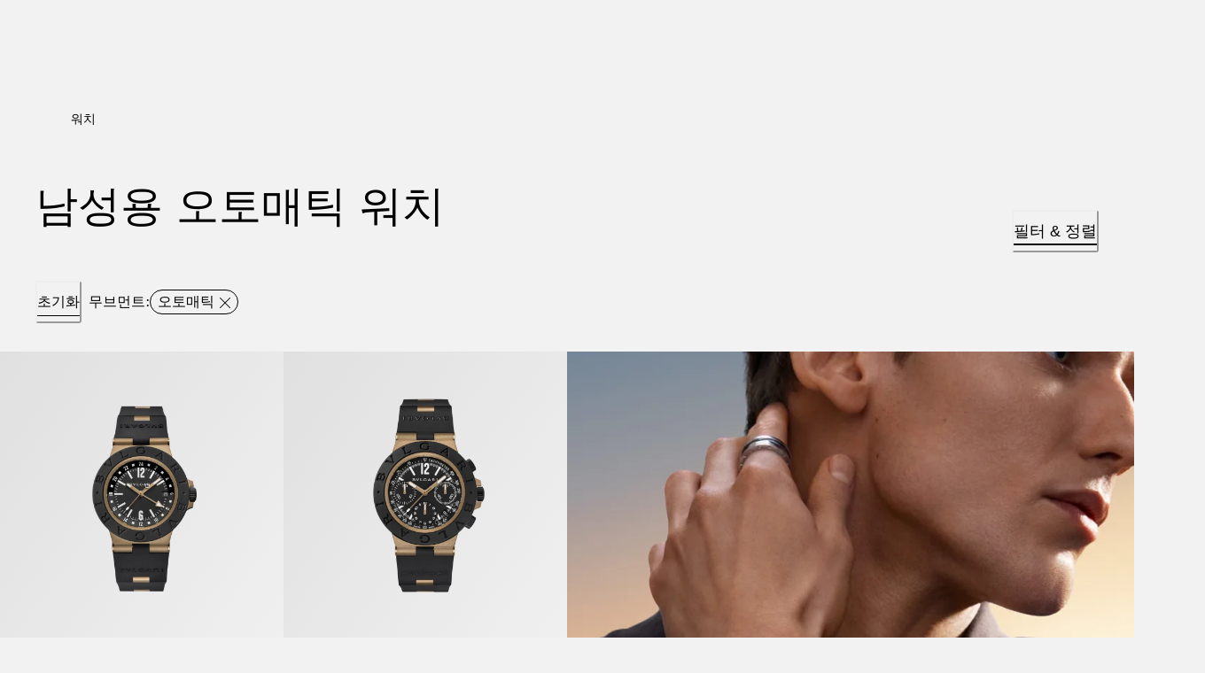

--- FILE ---
content_type: application/javascript
request_url: https://www.bulgari.com/YT4p/UFLL/Q3T/KVk/SG7A/Ywf5k07hY79X8X/WQBtVw/D1/xKGUd1CCA
body_size: 171164
content:
(function(){if(typeof Array.prototype.entries!=='function'){Object.defineProperty(Array.prototype,'entries',{value:function(){var index=0;const array=this;return {next:function(){if(index<array.length){return {value:[index,array[index++]],done:false};}else{return {done:true};}},[Symbol.iterator]:function(){return this;}};},writable:true,configurable:true});}}());(function(){Q5();kJF();UQF();var bQ=function(LV){var Qs=['text','search','url','email','tel','number'];LV=LV["toLowerCase"]();if(Qs["indexOf"](LV)!==-1)return 0;else if(LV==='password')return 1;else return 2;};var hJ=function(EV,BJ){return EV<<BJ;};var Lr=function(pw){var lI=pw%4;if(lI===2)lI=3;var fw=42+lI;var sW;if(fw===42){sW=function Yr(Zr,Fc){return Zr*Fc;};}else if(fw===43){sW=function JQ(gf,WJ){return gf+WJ;};}else{sW=function vw(ds,pr){return ds-pr;};}return sW;};var OL=function(){return ["\x6c\x65\x6e\x67\x74\x68","\x41\x72\x72\x61\x79","\x63\x6f\x6e\x73\x74\x72\x75\x63\x74\x6f\x72","\x6e\x75\x6d\x62\x65\x72"];};var wB=function Ar(EJ,kw){'use strict';var c7=Ar;switch(EJ){case EO:{var Gr=kw[TO];return typeof Gr;}break;case rO:{var Fr=kw[TO];mW.push(Bc);var Xs;return Xs=Fr&&qh(fh()[WY(qI)](bs,tk,HG,QV,HQ,Us),typeof LA[PG()[EL(Ih)](ZG,q5)])&&Wh(Fr[RW()[FY(vk)].call(null,Xh,F6,J7,U7([]))],LA[PG()[EL(Ih)](ZG,q5)])&&TG(Fr,LA[PG()[EL(Ih)](ZG,q5)][IY()[tL(cL)](DU,Nc)])?t7()[TI(zU)].call(null,Zh,Lh):typeof Fr,mW.pop(),Xs;}break;case LH:{var Sw=kw[TO];var LQ;mW.push(Vw);return LQ=Sw&&qh(fh()[WY(qI)](YJ,tk,hB,J7,Bw,Us),typeof LA[PG()[EL(Ih)].apply(null,[ZG,dO])])&&Wh(Sw[RW()[FY(vk)].apply(null,[X7,F6,q7,F6])],LA[PG()[EL(Ih)](ZG,dO)])&&TG(Sw,LA[Wh(typeof PG()[EL(JW)],DQ('',[][[]]))?PG()[EL(tJ)].apply(null,[RL,gL]):PG()[EL(Ih)].call(null,ZG,dO)][IY()[tL(cL)](DU,GG)])?t7()[TI(zU)](Zh,CV):typeof Sw,mW.pop(),LQ;}break;case vO:{var GL=kw[TO];var r7;mW.push(FU);return r7=GL&&qh(fh()[WY(qI)].call(null,Rs,tk,U7([]),UB,jk,Us),typeof LA[Wh(typeof PG()[EL(dw)],'undefined')?PG()[EL(tJ)](ph,hW):PG()[EL(Ih)].apply(null,[ZG,LP])])&&Wh(GL[RW()[FY(vk)](EH,F6,nU,Gw)],LA[TG(typeof PG()[EL(tW)],DQ('',[][[]]))?PG()[EL(Ih)](ZG,LP):PG()[EL(tJ)](wY,ZB)])&&TG(GL,LA[PG()[EL(Ih)](ZG,LP)][IY()[tL(cL)](DU,RI)])?t7()[TI(zU)].call(null,Zh,bB):typeof GL,mW.pop(),r7;}break;case fH:{var Kw=kw[TO];var rG=kw[UT];var QU=kw[XH];mW.push(rr);Kw[rG]=QU[TG(typeof wI()[Wc(NI)],'undefined')?wI()[Wc(pk)](hB,qB,zW,Rw):wI()[Wc(JG)].call(null,QJ,U7(U7(cL)),T7,VW)];mW.pop();}break;case RT:{var KQ=kw[TO];return typeof KQ;}break;case Y4:{var cU=kw[TO];var Jw=kw[UT];var fW=kw[XH];mW.push(dL);try{var d7=mW.length;var BI=U7(UT);var EG;return EG=Ow(s3,[RW()[FY(ZG)].apply(null,[Ec,VJ,U7(vk),AB]),jB()[BW(bh)].call(null,wW,CL,Ih,AL,qI),fh()[WY(Ss)](C6,T6,K7,J7,fr,qI),cU.call(Jw,fW)]),mW.pop(),EG;}catch(Mw){mW.splice(II(d7,vk),Infinity,dL);var Zk;return Zk=Ow(s3,[RW()[FY(ZG)](Ec,VJ,VQ,qI),kL()[bI(q7)].apply(null,[fk,EY,Ih,tJ]),fh()[WY(Ss)](C6,T6,nI,U7(U7([])),jk,qI),Mw]),mW.pop(),Zk;}mW.pop();}break;case WP:{return this;}break;case s3:{var AG=kw[TO];return typeof AG;}break;case zF:{var PY=kw[TO];mW.push(KL);var B6;return B6=PY&&qh(Wh(typeof fh()[WY(Ih)],DQ([],[][[]]))?fh()[WY(RG)].apply(null,[Hc,KG,XB,t6,UB,VB]):fh()[WY(qI)](Kk,tk,T7,tV,F6,Us),typeof LA[PG()[EL(Ih)](ZG,zf)])&&Wh(PY[RW()[FY(vk)](cV,F6,q7,tV)],LA[PG()[EL(Ih)](ZG,zf)])&&TG(PY,LA[PG()[EL(Ih)](ZG,zf)][IY()[tL(cL)].call(null,DU,F7)])?t7()[TI(zU)].apply(null,[Zh,OG]):typeof PY,mW.pop(),B6;}break;case vt:{var WB=kw[TO];var k7=kw[UT];var Vs=kw[XH];return WB[k7]=Vs;}break;case vf:{var BY=kw[TO];return typeof BY;}break;}};var rW=function(TV,Nh){return TV>Nh;};var Hh=function Fs(FL,HB){'use strict';var Yh=Fs;switch(FL){case hK:{var LW=function(Ik,mw){mW.push(Cs);if(U7(kG)){for(var wQ=vJ[qI];LB(wQ,gI);++wQ){if(LB(wQ,pL)||Wh(wQ,tW)||Wh(wQ,HY)||Wh(wQ,vW)){QI[wQ]=CG(vk);}else{QI[wQ]=kG[wI()[Wc(cL)].apply(null,[vU,gU,vk,tA])];kG+=LA[wI()[Wc(lh)](hs,FQ,bw,XS)][t7()[TI(V7)](FW,X7)](wQ);}}}var D7=t7()[TI(RG)](zU,Y);for(var vr=vJ[qI];LB(vr,Ik[wI()[Wc(cL)](vU,U7(vk),U7(U7([])),tA)]);vr++){var Pc=Ik[wI()[Wc(bh)].call(null,dw,U7(cL),qY,xf)](vr);var ww=f6(XL(mw,vJ[J7]),vJ[AL]);mw*=vJ[RG];mw&=vJ[Ih];mw+=vJ[bh];mw&=BK[IY()[tL(V7)](Ks,WI)]();var Qr=QI[Ik[t7()[TI(VQ)](Gw,qT)](vr)];if(Wh(typeof Pc[wI()[Wc(V7)].call(null,FW,U7(cL),V7,pS)],Wh(typeof fh()[WY(RG)],DQ(t7()[TI(RG)].apply(null,[zU,Y]),[][[]]))?fh()[WY(RG)](nU,Er,U7(vk),fk,SI,MB):fh()[WY(qI)].call(null,jQ,tk,nU,Ek,pJ,Us))){var AV=Pc[wI()[Wc(V7)](FW,wW,SL,pS)](cL);if(xJ(AV,pL)&&LB(AV,gI)){Qr=QI[AV];}}if(xJ(Qr,cL)){var Vc=OI(ww,kG[wI()[Wc(cL)](vU,dW,zw,tA)]);Qr+=Vc;Qr%=kG[wI()[Wc(cL)](vU,U7(cL),pk,tA)];Pc=kG[Qr];}D7+=Pc;}var Xc;return mW.pop(),Xc=D7,Xc;};var ls=function(nh){var GU=[0x428a2f98,0x71374491,0xb5c0fbcf,0xe9b5dba5,0x3956c25b,0x59f111f1,0x923f82a4,0xab1c5ed5,0xd807aa98,0x12835b01,0x243185be,0x550c7dc3,0x72be5d74,0x80deb1fe,0x9bdc06a7,0xc19bf174,0xe49b69c1,0xefbe4786,0x0fc19dc6,0x240ca1cc,0x2de92c6f,0x4a7484aa,0x5cb0a9dc,0x76f988da,0x983e5152,0xa831c66d,0xb00327c8,0xbf597fc7,0xc6e00bf3,0xd5a79147,0x06ca6351,0x14292967,0x27b70a85,0x2e1b2138,0x4d2c6dfc,0x53380d13,0x650a7354,0x766a0abb,0x81c2c92e,0x92722c85,0xa2bfe8a1,0xa81a664b,0xc24b8b70,0xc76c51a3,0xd192e819,0xd6990624,0xf40e3585,0x106aa070,0x19a4c116,0x1e376c08,0x2748774c,0x34b0bcb5,0x391c0cb3,0x4ed8aa4a,0x5b9cca4f,0x682e6ff3,0x748f82ee,0x78a5636f,0x84c87814,0x8cc70208,0x90befffa,0xa4506ceb,0xbef9a3f7,0xc67178f2];var Vh=0x6a09e667;var SW=0xbb67ae85;var pQ=0x3c6ef372;var A7=0xa54ff53a;var Cr=0x510e527f;var WU=0x9b05688c;var tr=0x1f83d9ab;var Xf=0x5be0cd19;var zh=Lk(nh);var IV=zh["length"]*8;zh+=LA["String"]["fromCharCode"](0x80);var R6=zh["length"]/4+2;var Sc=LA["Math"]["ceil"](R6/16);var qs=new (LA["Array"])(Sc);for(var ZL=0;ZL<Sc;ZL++){qs[ZL]=new (LA["Array"])(16);for(var vh=0;vh<16;vh++){qs[ZL][vh]=zh["charCodeAt"](ZL*64+vh*4)<<24|zh["charCodeAt"](ZL*64+vh*4+1)<<16|zh["charCodeAt"](ZL*64+vh*4+2)<<8|zh["charCodeAt"](ZL*64+vh*4+3)<<0;}}var ZU=IV/LA["Math"]["pow"](2,32);qs[Sc-1][14]=LA["Math"]["floor"](ZU);qs[Sc-1][15]=IV;for(var wG=0;wG<Sc;wG++){var Dh=new (LA["Array"])(64);var EQ=Vh;var Mk=SW;var gY=pQ;var sL=A7;var PB=Cr;var G6=WU;var CQ=tr;var lw=Xf;for(var JB=0;JB<64;JB++){var Or=void 0,Ok=void 0,tB=void 0,dB=void 0,lW=void 0,lr=void 0;if(JB<16)Dh[JB]=qs[wG][JB];else{Or=IW(Dh[JB-15],7)^IW(Dh[JB-15],18)^Dh[JB-15]>>>3;Ok=IW(Dh[JB-2],17)^IW(Dh[JB-2],19)^Dh[JB-2]>>>10;Dh[JB]=Dh[JB-16]+Or+Dh[JB-7]+Ok;}Ok=IW(PB,6)^IW(PB,11)^IW(PB,25);tB=PB&G6^~PB&CQ;dB=lw+Ok+tB+GU[JB]+Dh[JB];Or=IW(EQ,2)^IW(EQ,13)^IW(EQ,22);lW=EQ&Mk^EQ&gY^Mk&gY;lr=Or+lW;lw=CQ;CQ=G6;G6=PB;PB=sL+dB>>>0;sL=gY;gY=Mk;Mk=EQ;EQ=dB+lr>>>0;}Vh=Vh+EQ;SW=SW+Mk;pQ=pQ+gY;A7=A7+sL;Cr=Cr+PB;WU=WU+G6;tr=tr+CQ;Xf=Xf+lw;}return [Vh>>24&0xff,Vh>>16&0xff,Vh>>8&0xff,Vh&0xff,SW>>24&0xff,SW>>16&0xff,SW>>8&0xff,SW&0xff,pQ>>24&0xff,pQ>>16&0xff,pQ>>8&0xff,pQ&0xff,A7>>24&0xff,A7>>16&0xff,A7>>8&0xff,A7&0xff,Cr>>24&0xff,Cr>>16&0xff,Cr>>8&0xff,Cr&0xff,WU>>24&0xff,WU>>16&0xff,WU>>8&0xff,WU&0xff,tr>>24&0xff,tr>>16&0xff,tr>>8&0xff,tr&0xff,Xf>>24&0xff,Xf>>16&0xff,Xf>>8&0xff,Xf&0xff];};var HL=function(){var EB=A6();var PW=-1;if(EB["indexOf"]('Trident/7.0')>-1)PW=11;else if(EB["indexOf"]('Trident/6.0')>-1)PW=10;else if(EB["indexOf"]('Trident/5.0')>-1)PW=9;else PW=0;return PW>=9;};var Jk=function(){var Cw=dV();var Zc=LA["Object"]["prototype"]["hasOwnProperty"].call(LA["Navigator"]["prototype"],'mediaDevices');var mJ=LA["Object"]["prototype"]["hasOwnProperty"].call(LA["Navigator"]["prototype"],'serviceWorker');var Ph=! !LA["window"]["browser"];var Tk=typeof LA["ServiceWorker"]==='function';var rk=typeof LA["ServiceWorkerContainer"]==='function';var XG=typeof LA["frames"]["ServiceWorkerRegistration"]==='function';var OQ=LA["window"]["location"]&&LA["window"]["location"]["protocol"]==='http:';var vI=Cw&&(!Zc||!mJ||!Tk||!Ph||!rk||!XG)&&!OQ;return vI;};var dV=function(){var Gs=A6();var rB=/(iPhone|iPad).*AppleWebKit(?!.*(Version|CriOS))/i["test"](Gs);var SJ=LA["navigator"]["platform"]==='MacIntel'&&LA["navigator"]["maxTouchPoints"]>1&&/(Safari)/["test"](Gs)&&!LA["window"]["MSStream"]&&typeof LA["navigator"]["standalone"]!=='undefined';return rB||SJ;};var b7=function(jc){var kr=LA["Math"]["floor"](LA["Math"]["random"]()*100000+10000);var DL=LA["String"](jc*kr);var PU=0;var wJ=[];var CC=DL["length"]>=18?true:false;while(wJ["length"]<6){wJ["push"](LA["parseInt"](DL["slice"](PU,PU+2),10));PU=CC?PU+3:PU+2;}var H2=Dv(wJ);return [kr,H2];};var s9=function(dq){if(dq===null||dq===undefined){return 0;}var Dm=function Ev(Nj){return dq["toLowerCase"]()["includes"](Nj["toLowerCase"]());};var ON=0;(v0&&v0["fields"]||[])["some"](function(z2){var VC=z2["type"];var gb=z2["labels"];if(gb["some"](Dm)){ON=WE[VC];if(z2["extensions"]&&z2["extensions"]["labels"]&&z2["extensions"]["labels"]["some"](function(gm){return dq["toLowerCase"]()["includes"](gm["toLowerCase"]());})){ON=WE[z2["extensions"]["type"]];}return true;}return false;});return ON;};var sN=function(zm){if(zm===undefined||zm==null){return false;}var Bq=function Hj(dp){return zm["toLowerCase"]()===dp["toLowerCase"]();};return w9["some"](Bq);};var T2=function(xN){try{var Kx=new (LA["Set"])(LA["Object"]["values"](WE));return xN["split"](';')["some"](function(XM){var Gv=XM["split"](',');var Um=LA["Number"](Gv[Gv["length"]-1]);return Kx["has"](Um);});}catch(Tx){return false;}};var lN=function(Gx){var YN='';var Lb=0;if(Gx==null||LA["document"]["activeElement"]==null){return Ow(s3,["elementFullId",YN,"elementIdType",Lb]);}var C0=['id','name','for','placeholder','aria-label','aria-labelledby'];C0["forEach"](function(T9){if(!Gx["hasAttribute"](T9)||YN!==''&&Lb!==0){return;}var cm=Gx["getAttribute"](T9);if(YN===''&&(cm!==null||cm!==undefined)){YN=cm;}if(Lb===0){Lb=s9(cm);}});return Ow(s3,["elementFullId",YN,"elementIdType",Lb]);};var hq=function(K1){var Yz;if(K1==null){Yz=LA["document"]["activeElement"];}else Yz=K1;if(LA["document"]["activeElement"]==null)return -1;var qx=Yz["getAttribute"]('name');if(qx==null){var W1=Yz["getAttribute"]('id');if(W1==null)return -1;else return Xq(W1);}return Xq(qx);};var xj=function(tj){var Y9=-1;var wz=[];if(! !tj&&typeof tj==='string'&&tj["length"]>0){var c9=tj["split"](';');if(c9["length"]>1&&c9[c9["length"]-1]===''){c9["pop"]();}Y9=LA["Math"]["floor"](LA["Math"]["random"]()*c9["length"]);var Z9=c9[Y9]["split"](',');for(var Eq in Z9){if(!LA["isNaN"](Z9[Eq])&&!LA["isNaN"](LA["parseInt"](Z9[Eq],10))){wz["push"](Z9[Eq]);}}}else{var jb=LA["String"](Fp(1,5));var IE='1';var gC=LA["String"](Fp(20,70));var HM=LA["String"](Fp(100,300));var l1=LA["String"](Fp(100,300));wz=[jb,IE,gC,HM,l1];}return [Y9,wz];};var p1=function(B0,Op){var Oq=typeof B0==='string'&&B0["length"]>0;var gq=!LA["isNaN"](Op)&&(LA["Number"](Op)===-1||wm()<LA["Number"](Op));if(!(Oq&&gq)){return false;}var F2='^([a-fA-F0-9]{31,32})$';return B0["search"](F2)!==-1;};var PC=function(Fx,kC,Qj){var gx;do{gx=Oz(OS,[Fx,kC]);}while(Wh(OI(gx,Qj),cL));return gx;};var q0=function(zb){var sz=dV(zb);mW.push(tq);var mj=LA[wI()[Wc(NI)](zW,pJ,qE,hl)][IY()[tL(cL)].call(null,DU,dK)][fh()[WY(J7)](mE,vE,U7(vk),Sp,AL,tJ)].call(LA[wI()[Wc(qY)].call(null,tJ,U7({}),JG,g9)][IY()[tL(cL)].call(null,DU,dK)],kL()[bI(pJ)].apply(null,[U7(U7({})),FT,Gw,pp]));var UE=LA[wI()[Wc(NI)](zW,tV,pp,hl)][IY()[tL(cL)](DU,dK)][fh()[WY(J7)](mE,vE,bw,c2,Ek,tJ)].call(LA[wI()[Wc(qY)].call(null,tJ,pJ,NI,g9)][IY()[tL(cL)](DU,dK)],IY()[tL(SL)](pq,jn));var vj=U7(U7(LA[TG(typeof PG()[EL(bh)],DQ([],[][[]]))?PG()[EL(RG)].apply(null,[J9,R]):PG()[EL(tJ)](Sq,pE)][wI()[Wc(pJ)].call(null,bw,lh,tM,C3)]));var BC=Wh(typeof LA[wI()[Wc(QV)](pC,tW,Iv,NK)],fh()[WY(qI)](k1,tk,DU,Iv,M8,Us));var wp=Wh(typeof LA[fh()[WY(UN)](Uj,mb,JW,sv,FW,Iv)],fh()[WY(qI)](k1,tk,qI,pk,FQ,Us));var pX=Wh(typeof LA[O8()[U1(Ek)].apply(null,[Ih,jk,k1,fk,s2,x1])][PG()[EL(jk)].apply(null,[UB,kz])],fh()[WY(qI)](k1,tk,U7(U7([])),pk,NI,Us));var O2=LA[PG()[EL(RG)](J9,R)][PG()[EL(q7)](q7,Rs)]&&Wh(LA[PG()[EL(RG)].apply(null,[J9,R])][PG()[EL(q7)].call(null,q7,Rs)][wI()[Wc(Gq)](KE,NM,qB,tf)],t7()[TI(pJ)].apply(null,[pq,PT]));var Ep=sz&&(U7(mj)||U7(UE)||U7(BC)||U7(vj)||U7(wp)||U7(pX))&&U7(O2);var fX;return mW.pop(),fX=Ep,fX;};var M2=function(RC){var dE;mW.push(Cs);return dE=gE()[Wh(typeof jB()[BW(AL)],'undefined')?jB()[BW(vk)](nI,nv,hN,FQ,Rz):jB()[BW(Us)].apply(null,[OC,Tq,RG,Us,KE])](function kx(hC){mW.push(R0);while(vJ[t9])switch(hC[wI()[Wc(Qx)](K7,z0,Gq,hR)]=hC[RW()[FY(jk)](IS,cL,KE,mX)]){case cL:if(cj(Wh(typeof t7()[TI(c2)],'undefined')?t7()[TI(AL)](sj,Ej):t7()[TI(QV)].apply(null,[J7,Hm]),LA[t7()[TI(Gq)](qI,S5)])){hC[RW()[FY(jk)](IS,cL,Ek,Ss)]=J7;break;}{var Yq;return Yq=hC[O8()[U1(qI)](Ih,U7(U7(vk)),Hm,XB,U7([]),UN)](TG(typeof IY()[tL(NI)],'undefined')?IY()[tL(ZG)](NI,dT):IY()[tL(qI)].call(null,cq,NX),null),mW.pop(),Yq;}case J7:{var MX;return MX=hC[O8()[U1(qI)](Ih,lh,Hm,dN,qB,UN)](IY()[tL(ZG)](NI,dT),LA[t7()[TI(Gq)](qI,S5)][t7()[TI(QV)](J7,Hm)][t7()[TI(T7)](Cx,xF)](RC)),mW.pop(),MX;}case qI:case jB()[BW(Ek)](Ks,dX,qI,T7,Bw):{var Dj;return Dj=hC[PG()[EL(ZG)].call(null,nI,qq)](),mW.pop(),Dj;}}mW.pop();},null,null,null,LA[RW()[FY(tW)](UP,Ih,U7(vk),qY)]),mW.pop(),dE;};var B2=function(){if(U7({})){}else if(U7([])){}else if(U7(U7(TO))){}else if(U7(U7(TO))){}else if(U7([])){}else if(U7(UT)){}else if(U7([])){}else if(U7(UT)){}else if(U7(UT)){}else if(U7({})){}else if(U7([])){}else if(U7(UT)){}else if(U7(UT)){}else if(U7([])){}else if(U7([])){}else if(U7([])){}else if(U7(UT)){}else if(U7({})){}else if(U7([])){}else if(U7(U7(TO))){}else if(U7(UT)){}else if(U7({})){}else if(U7([])){}else if(U7([])){}else if(U7([])){}else if(U7(UT)){}else if(U7({})){}else if(U7([])){}else if(U7(U7(TO))){}else if(U7({})){}else if(U7([])){}else if(U7(U7(TO))){}else if(U7([])){}else if(U7(U7(TO))){}else if(U7(UT)){}else if(U7([])){}else if(U7(U7(TO))){}else if(U7([])){}else if(U7(UT)){}else if(U7({})){}else if(U7(UT)){}else if(U7(U7(TO))){}else if(U7({})){}else if(U7(UT)){}else if(U7({})){}else if(U7(U7(TO))){}else if(U7([])){}else if(U7(U7(TO))){}else if(U7(TO)){return function Tz(D0){mW.push(Wj);var K0;return K0=fC(ls(LA[Wh(typeof j2()[C2(RG)],DQ([],[][[]]))?j2()[C2(JG)](lz,T1,VJ,qE,Vv):j2()[C2(J7)].apply(null,[AL,UN,pL,Fj,Qx])](D0[IY()[tL(Qx)].call(null,zW,pA)]))),mW.pop(),K0;};}else{}};var hv=function(){mW.push(YJ);try{var gX=mW.length;var Nm=U7(U7(TO));var Nq=qj();var BN=I8()[j2()[C2(lh)].apply(null,[bh,hB,Sp,Ox,vk])](new (LA[t7()[TI(pp)](vU,B9)])(PG()[EL(m0)](SL,vd),PG()[EL(pL)](Wq,CV)),Wh(typeof C1()[r1(Ek)],'undefined')?C1()[r1(pk)](M8,Cj,QC,OM,w1):C1()[r1(bh)].apply(null,[qB,J7,VJ,mN,LX]));var wb=qj();var fj=II(wb,Nq);var TE;return TE=Ow(s3,[O8()[U1(lh)].apply(null,[Us,VJ,sb,Us,Ih,M8]),BN,TG(typeof PG()[EL(QV)],'undefined')?PG()[EL(SL)].call(null,E9,Ff):PG()[EL(tJ)](tJ,G1),fj]),mW.pop(),TE;}catch(XE){mW.splice(II(gX,vk),Infinity,YJ);var TC;return mW.pop(),TC={},TC;}mW.pop();};var I8=function(){mW.push(SX);var c8=LA[Wh(typeof t7()[TI(zU)],DQ('',[][[]]))?t7()[TI(AL)](m9,zN):t7()[TI(bw)](vN,nm)][PG()[EL(Qx)](QN,FO)]?LA[t7()[TI(bw)](vN,nm)][PG()[EL(Qx)].apply(null,[QN,FO])]:CG(vJ[t9]);var nq=LA[t7()[TI(bw)](vN,nm)][wI()[Wc(UB)](J8,T7,tV,Ut)]?LA[TG(typeof t7()[TI(q7)],DQ([],[][[]]))?t7()[TI(bw)](vN,nm):t7()[TI(AL)].apply(null,[bE,JG])][wI()[Wc(UB)](J8,zW,gU,Ut)]:CG(vk);var w0=LA[t7()[TI(Gq)](qI,NR)][kL()[bI(QV)].apply(null,[gU,hA,gI,dw])]?LA[t7()[TI(Gq)].apply(null,[qI,NR])][TG(typeof kL()[bI(J7)],DQ([],[][[]]))?kL()[bI(QV)](UN,hA,gI,tk):kL()[bI(J7)](HG,g8,SL,QN)]:CG(vJ[t9]);var zM=LA[t7()[TI(Gq)].call(null,qI,NR)][kL()[bI(Gq)].call(null,U7(U7(cL)),Hd,x1,dN)]?LA[t7()[TI(Gq)](qI,NR)][kL()[bI(Gq)].call(null,U7(U7({})),Hd,x1,U7([]))]():CG(vk);var Xb=LA[Wh(typeof t7()[TI(c2)],DQ('',[][[]]))?t7()[TI(AL)](Wp,W2):t7()[TI(Gq)].call(null,qI,NR)][fh()[WY(Iv)].call(null,rx,Wz,Gw,U7([]),t6,Ek)]?LA[t7()[TI(Gq)](qI,NR)][fh()[WY(Iv)].apply(null,[rx,Wz,Bw,pp,F6,Ek])]:CG(vk);var lb=CG(vk);var Pp=[t7()[TI(RG)](zU,zt),lb,PG()[EL(tW)](A8,ES),Oz(vt,[]),JC(TO,[]),JC(jK,[]),JC(Ct,[]),Oz(Ct,[]),JC(nF,[]),c8,nq,w0,zM,Xb];var FN;return FN=Pp[kL()[bI(t9)].call(null,Ss,gj,pL,Cx)](Wh(typeof t7()[TI(hB)],'undefined')?t7()[TI(AL)](Q8,Nb):t7()[TI(t9)](QC,U5)),mW.pop(),FN;};var VN=function(){var Hx;mW.push(Sv);return Hx=JC(bP,[LA[PG()[EL(RG)](J9,QO)]]),mW.pop(),Hx;};var CN=function(){mW.push(QJ);var mM=[Ob,l0];var jX=z8(BX);if(TG(jX,U7(UT))){try{var Vj=mW.length;var Hq=U7(UT);var Z8=LA[wI()[Wc(FW)].call(null,UN,ZG,UB,qN)](jX)[RW()[FY(t9)].call(null,T8,XB,ZG,NM)](t7()[TI(QC)].apply(null,[lp,Ax]));if(xJ(Z8[wI()[Wc(cL)](vU,zW,dw,rE)],vJ[vk])){var S0=LA[t7()[TI(Ih)](HY,f1)](Z8[J7],Ek);S0=LA[kL()[bI(Qx)].call(null,sv,lv,wW,Zh)](S0)?Ob:S0;mM[cL]=S0;}}catch(K2){mW.splice(II(Vj,vk),Infinity,QJ);}}var UX;return mW.pop(),UX=mM,UX;};var D1=function(){var X9=[CG(vk),CG(vk)];mW.push(PX);var Rj=z8(Zb);if(TG(Rj,U7(U7(TO)))){try{var YC=mW.length;var fM=U7({});var fx=LA[Wh(typeof wI()[Wc(QN)],DQ([],[][[]]))?wI()[Wc(JG)].call(null,R8,U7(U7(cL)),T1,b1):wI()[Wc(FW)](UN,nI,Qb,xv)](Rj)[RW()[FY(t9)].apply(null,[Hc,XB,IN,U7(U7([]))])](t7()[TI(QC)].apply(null,[lp,BM]));if(xJ(fx[wI()[Wc(cL)](vU,K7,FQ,b0)],AL)){var Tp=LA[t7()[TI(Ih)](HY,ZE)](fx[vJ[t9]],vJ[hB]);var Hz=LA[t7()[TI(Ih)](HY,ZE)](fx[qI],Ek);Tp=LA[kL()[bI(Qx)](fr,wY,wW,U7(cL))](Tp)?CG(vk):Tp;Hz=LA[kL()[bI(Qx)](z0,wY,wW,nI)](Hz)?CG(vk):Hz;X9=[Hz,Tp];}}catch(Y8){mW.splice(II(YC,vk),Infinity,PX);}}var Vx;return mW.pop(),Vx=X9,Vx;};var fE=function(){mW.push(fb);var f9=t7()[TI(RG)](zU,vH);var jq=z8(Zb);if(jq){try{var Mp=mW.length;var IC=U7(UT);var Jv=LA[wI()[Wc(FW)](UN,XB,SL,XK)](jq)[RW()[FY(t9)](Nn,XB,NI,U7([]))](t7()[TI(QC)](lp,rd));f9=Jv[cL];}catch(B8){mW.splice(II(Mp,vk),Infinity,fb);}}var Jx;return mW.pop(),Jx=f9,Jx;};var LC=function(Ex,x8){mW.push(J1);for(var Np=cL;LB(Np,x8[wI()[Wc(cL)].call(null,vU,wW,Bw,Ln)]);Np++){var SC=x8[Np];SC[IY()[tL(Ek)](z0,lt)]=SC[IY()[tL(Ek)].apply(null,[z0,lt])]||U7({});SC[PG()[EL(NI)].call(null,hB,cV)]=U7(U7({}));if(cj(wI()[Wc(pk)](hB,T1,sv,Ud),SC))SC[jB()[BW(J7)](Mm,F1,Us,tV,SI)]=U7(U7(UT));LA[wI()[Wc(NI)](zW,U7(U7(cL)),Zh,q)][j2()[C2(cL)](tJ,lj,Sp,p9,j6)](Ex,h9(SC[PG()[EL(nI)](pJ,sl)]),SC);}mW.pop();};var Fv=function(Yp,sX,qm){mW.push(JN);if(sX)LC(Yp[TG(typeof IY()[tL(NI)],'undefined')?IY()[tL(cL)].call(null,DU,Im):IY()[tL(qI)](l8,sv)],sX);if(qm)LC(Yp,qm);LA[Wh(typeof wI()[Wc(qB)],DQ([],[][[]]))?wI()[Wc(JG)].apply(null,[vW,U7(U7({})),AB,TM]):wI()[Wc(NI)](zW,pp,tk,mO)][j2()[C2(cL)].call(null,tJ,FQ,KE,kb,j6)](Yp,TG(typeof IY()[tL(VX)],DQ('',[][[]]))?IY()[tL(cL)](DU,Im):IY()[tL(qI)](FW,xC),Ow(s3,[Wh(typeof jB()[BW(J7)],DQ(t7()[TI(RG)](zU,PP),[][[]]))?jB()[BW(vk)](P9,Ks,dM,qE,lj):jB()[BW(J7)](Mm,BM,Us,U7(U7(cL)),VX),U7({})]));var YE;return mW.pop(),YE=Yp,YE;};var h9=function(X8){mW.push(q8);var cp=Y0(X8,PG()[EL(lh)].apply(null,[tW,rp]));var AM;return AM=qh(TG(typeof t7()[TI(Gq)],DQ([],[][[]]))?t7()[TI(zU)].apply(null,[Zh,c1]):t7()[TI(AL)](nx,Wb),sp(cp))?cp:LA[wI()[Wc(lh)](hs,qB,VJ,L3)](cp),mW.pop(),AM;};var Y0=function(hX,Bv){mW.push(KN);if(WM(RW()[FY(NI)](xd,SI,SI,U7(U7({}))),sp(hX))||U7(hX)){var mm;return mW.pop(),mm=hX,mm;}var gN=hX[LA[PG()[EL(Ih)](ZG,k3)][t7()[TI(F6)](pC,Hl)]];if(TG(FM(cL),gN)){var pN=gN.call(hX,Bv||kL()[bI(Ss)](QN,X,gU,U7(vk)));if(WM(RW()[FY(NI)](xd,SI,tk,U7(cL)),sp(pN))){var fz;return mW.pop(),fz=pN,fz;}throw new (LA[wI()[Wc(VQ)](SL,Lz,U7(U7(cL)),QH)])(C1()[r1(NI)](Qb,qY,pL,Lz,hb));}var SE;return SE=(Wh(PG()[EL(lh)](tW,pK),Bv)?LA[wI()[Wc(lh)](hs,U7(U7(vk)),K7,nt)]:LA[wI()[Wc(XB)](wW,AB,U7(cL),P5)])(hX),mW.pop(),SE;};var H8=function(lM){mW.push(g2);if(U7(lM)){Oj=Bx;Lx=BK[t7()[TI(nU)](pk,db)]();d9=qE;n0=UN;L8=vJ[QN];Jz=UN;E8=UN;rC=UN;P0=UN;}mW.pop();};var j8=function(){mW.push(HX);C9=t7()[TI(RG)].apply(null,[zU,nf]);wq=cL;O0=cL;fp=cL;qM=t7()[TI(RG)].call(null,zU,nf);AE=cL;fv=cL;Gm=cL;UM=t7()[TI(RG)].apply(null,[zU,nf]);kp=cL;mW.pop();A0=cL;zq=cL;EN=vJ[qI];E1=vJ[qI];rM=vJ[qI];};var N2=function(){Sx=vJ[qI];mW.push(dN);hx=t7()[TI(RG)].call(null,zU,Q1);M9={};m8=t7()[TI(RG)](zU,Q1);L9=vJ[qI];mW.pop();Gj=cL;};var RN=function(Zx,cC,cb){mW.push(Em);try{var lC=mW.length;var N6=U7({});var VE=cL;var GC=U7(UT);if(TG(cC,vk)&&xJ(O0,d9)){if(U7(mC[PG()[EL(z0)](M0,lK)])){GC=U7(U7([]));mC[PG()[EL(z0)](M0,lK)]=U7(U7([]));}var bq;return bq=Ow(s3,[TG(typeof fh()[WY(Iv)],'undefined')?fh()[WY(qE)](lE,pj,zW,Ih,NM,J7):fh()[WY(RG)](VB,X2,UB,t9,nU,mX),VE,PG()[EL(Lz)].call(null,Z0,L),GC,wI()[Wc(Sp)](Bx,U7({}),U7(U7(vk)),FH),wq]),mW.pop(),bq;}if(Wh(cC,vk)&&LB(wq,Lx)||TG(cC,vk)&&LB(O0,d9)){var Jp=Zx?Zx:LA[PG()[EL(RG)].apply(null,[J9,YP])][TG(typeof RW()[FY(NI)],'undefined')?RW()[FY(sv)].apply(null,[WO,sv,mX,tV]):RW()[FY(Us)](dx,Z1,Lz,U7(cL))];var N0=CG(vJ[t9]);var Cq=CG(vk);if(Jp&&Jp[C1()[r1(tJ)].call(null,U7(U7(cL)),RG,jk,bw,hE)]&&Jp[PG()[EL(dN)].apply(null,[VX,Y])]){N0=LA[IY()[tL(Ih)](dw,C3)][kL()[bI(qY)](QN,k1,Cx,U7(U7([])))](Jp[C1()[r1(tJ)](NM,RG,SI,bw,hE)]);Cq=LA[TG(typeof IY()[tL(vk)],DQ([],[][[]]))?IY()[tL(Ih)](dw,C3):IY()[tL(qI)].apply(null,[mN,Ux])][kL()[bI(qY)](U7([]),k1,Cx,QV)](Jp[PG()[EL(dN)].apply(null,[VX,Y])]);}else if(Jp&&Jp[RW()[FY(t6)].apply(null,[Rb,vW,lj,M8])]&&Jp[t7()[TI(NM)](XB,Ip)]){N0=LA[TG(typeof IY()[tL(Rz)],'undefined')?IY()[tL(Ih)](dw,C3):IY()[tL(qI)](XX,Bw)][kL()[bI(qY)].apply(null,[s2,k1,Cx,FQ])](Jp[RW()[FY(t6)].call(null,Rb,vW,J7,zw)]);Cq=LA[IY()[tL(Ih)](dw,C3)][kL()[bI(qY)].call(null,U7(cL),k1,Cx,Us)](Jp[t7()[TI(NM)].apply(null,[XB,Ip])]);}var Q2=Jp[Wh(typeof RW()[FY(qY)],'undefined')?RW()[FY(Us)](U8,lq,Ek,UB):RW()[FY(QC)](qS,Wp,zW,VQ)];if(qh(Q2,null))Q2=Jp[O8()[U1(tJ)](Ih,Xp,lE,HY,s2,fk)];var G8=hq(Q2);VE=II(qj(),cb);var bX=t7()[TI(RG)](zU,jt)[TG(typeof IY()[tL(T7)],'undefined')?IY()[tL(XB)].apply(null,[VQ,GA]):IY()[tL(qI)](E2,KG)](EN,wI()[Wc(Lz)].call(null,mN,lh,U7(U7([])),DX))[IY()[tL(XB)].apply(null,[VQ,GA])](cC,wI()[Wc(Lz)](mN,lp,lh,DX))[Wh(typeof IY()[tL(pm)],DQ([],[][[]]))?IY()[tL(qI)](Zz,T7):IY()[tL(XB)](VQ,GA)](VE,wI()[Wc(Lz)](mN,qI,DU,DX))[IY()[tL(XB)].call(null,VQ,GA)](N0,wI()[Wc(Lz)].call(null,mN,pL,pm,DX))[IY()[tL(XB)].apply(null,[VQ,GA])](Cq);if(TG(cC,vJ[t9])){bX=t7()[TI(RG)].call(null,zU,jt)[Wh(typeof IY()[tL(FQ)],DQ('',[][[]]))?IY()[tL(qI)].call(null,s2,px):IY()[tL(XB)](VQ,GA)](bX,wI()[Wc(Lz)](mN,m0,U7(U7({})),DX))[TG(typeof IY()[tL(Rz)],'undefined')?IY()[tL(XB)](VQ,GA):IY()[tL(qI)].apply(null,[b0,v8])](G8);var Dq=WM(typeof Jp[IY()[tL(z0)].call(null,qY,V)],IY()[tL(NI)](q7,rf))?Jp[IY()[tL(z0)](qY,V)]:Jp[IY()[tL(Lz)].call(null,XN,Zt)];if(WM(Dq,null)&&TG(Dq,vk))bX=t7()[TI(RG)].apply(null,[zU,jt])[IY()[tL(XB)].apply(null,[VQ,GA])](bX,wI()[Wc(Lz)](mN,gU,qE,DX))[IY()[tL(XB)](VQ,GA)](Dq);}if(WM(typeof Jp[RW()[FY(HQ)].call(null,Az,zw,bw,Zh)],Wh(typeof IY()[tL(qB)],DQ('',[][[]]))?IY()[tL(qI)].call(null,V9,Ij):IY()[tL(NI)](q7,rf))&&Wh(Jp[RW()[FY(HQ)](Az,zw,qE,NM)],U7(UT)))bX=(TG(typeof t7()[TI(RG)],DQ('',[][[]]))?t7()[TI(RG)](zU,jt):t7()[TI(AL)].apply(null,[n8,Qb]))[IY()[tL(XB)](VQ,GA)](bX,PG()[EL(Xp)](bh,Ql));bX=t7()[TI(RG)].apply(null,[zU,jt])[Wh(typeof IY()[tL(FW)],DQ([],[][[]]))?IY()[tL(qI)](tv,Kv):IY()[tL(XB)](VQ,GA)](bX,t7()[TI(t9)].call(null,QC,Nl));fp=DQ(DQ(DQ(DQ(DQ(fp,EN),cC),VE),N0),Cq);C9=DQ(C9,bX);}if(Wh(cC,vk))wq++;else O0++;EN++;var Y2;return Y2=Ow(s3,[fh()[WY(qE)](lE,pj,Bx,dN,UN,J7),VE,PG()[EL(Lz)](Z0,L),GC,wI()[Wc(Sp)].call(null,Bx,U7(U7(vk)),U7(vk),FH),wq]),mW.pop(),Y2;}catch(rz){mW.splice(II(lC,vk),Infinity,Em);}mW.pop();};var Kz=function(C8,Vb,Z2){mW.push(qN);try{var gp=mW.length;var xm=U7(U7(TO));var j0=C8?C8:LA[PG()[EL(RG)].call(null,J9,Fq)][TG(typeof RW()[FY(Lz)],DQ([],[][[]]))?RW()[FY(sv)](wj,sv,m0,dN):RW()[FY(Us)].call(null,cx,D6,SL,U7([]))];var Wv=vJ[qI];var Zv=CG(vk);var w2=vk;var SN=U7(UT);if(xJ(L9,Oj)){if(U7(mC[PG()[EL(z0)](M0,Rm)])){SN=U7(U7(UT));mC[TG(typeof PG()[EL(zw)],'undefined')?PG()[EL(z0)](M0,Rm):PG()[EL(tJ)](CE,pb)]=U7(TO);}var d0;return d0=Ow(s3,[fh()[WY(qE)](J1,pj,Gq,U7(U7(cL)),zU,J7),Wv,jB()[BW(t9)].apply(null,[nX,xv,J7,UN,NM]),Zv,PG()[EL(Lz)](Z0,Z),SN]),mW.pop(),d0;}if(LB(L9,Oj)&&j0&&TG(j0[Wh(typeof RW()[FY(bw)],'undefined')?RW()[FY(Us)].apply(null,[FC,W8,VX,U7(U7([]))]):RW()[FY(F6)](U3,lh,fk,Xp)],undefined)){Zv=j0[RW()[FY(F6)].apply(null,[U3,lh,HQ,zU])];var Lp=j0[TG(typeof t7()[TI(pm)],DQ([],[][[]]))?t7()[TI(Sp)](H9,zf):t7()[TI(AL)](MN,Zq)];var m1=j0[TG(typeof wI()[Wc(zW)],DQ([],[][[]]))?wI()[Wc(pq)](kE,wW,jk,wS):wI()[Wc(JG)](N1,Ih,U7(U7(vk)),Nc)]?vk:cL;var v9=j0[Wh(typeof kL()[bI(Xp)],DQ([],[][[]]))?kL()[bI(J7)].apply(null,[U7({}),Om,C6,U7(U7(vk))]):kL()[bI(sv)].call(null,bw,X6,NM,tk)]?vk:cL;var Qp=j0[wI()[Wc(Zh)].call(null,FQ,z0,DU,gH)]?vk:cL;var D8=j0[RW()[FY(Rz)](OE,HY,N8,UB)]?vk:cL;var Tb=DQ(DQ(DQ(Sz(m1,vJ[J7]),Sz(v9,AL)),Sz(Qp,J7)),D8);Wv=II(qj(),Z2);var A2=hq(null);var Qz=cL;if(Lp&&Zv){if(TG(Lp,cL)&&TG(Zv,cL)&&TG(Lp,Zv))Zv=CG(vk);else Zv=TG(Zv,cL)?Zv:Lp;}if(Wh(v9,vJ[qI])&&Wh(Qp,vJ[qI])&&Wh(D8,vJ[qI])&&rW(Zv,pL)){if(Wh(Vb,qI)&&xJ(Zv,pL)&&SM(Zv,vN))Zv=CG(J7);else if(xJ(Zv,zU)&&SM(Zv,BK[IY()[tL(dN)].call(null,UN,t5)]()))Zv=CG(BK[kL()[bI(t6)](J7,q9,tM,F6)]());else if(xJ(Zv,mN)&&SM(Zv,J9))Zv=CG(vJ[vk]);else Zv=CG(J7);}if(TG(A2,hz)){Zp=vJ[qI];hz=A2;}else Zp=DQ(Zp,BK[TG(typeof RW()[FY(AL)],DQ('',[][[]]))?RW()[FY(XB)](kj,N8,FW,VQ):RW()[FY(Us)](Wb,N9,N8,V7)]());var wE=sE(Zv);if(Wh(wE,cL)){var dz=t7()[TI(RG)](zU,Zj)[IY()[tL(XB)](VQ,n8)](L9,wI()[Wc(Lz)].call(null,mN,UN,vk,NE))[IY()[tL(XB)](VQ,n8)](Vb,wI()[Wc(Lz)](mN,Ek,dw,NE))[Wh(typeof IY()[tL(dw)],'undefined')?IY()[tL(qI)](Gb,P8):IY()[tL(XB)](VQ,n8)](Wv,wI()[Wc(Lz)](mN,QC,U7([]),NE))[IY()[tL(XB)](VQ,n8)](Zv,wI()[Wc(Lz)].apply(null,[mN,tk,HG,NE]))[IY()[tL(XB)](VQ,n8)](Qz,wI()[Wc(Lz)].apply(null,[mN,Gq,cL,NE]))[IY()[tL(XB)](VQ,n8)](Tb,wI()[Wc(Lz)](mN,pp,F6,NE))[IY()[tL(XB)](VQ,n8)](A2);if(TG(typeof j0[RW()[FY(HQ)].call(null,sj,zw,HY,T7)],IY()[tL(NI)].call(null,q7,gT))&&Wh(j0[RW()[FY(HQ)].apply(null,[sj,zw,U7(U7(cL)),pm])],U7({})))dz=t7()[TI(RG)].apply(null,[zU,Zj])[IY()[tL(XB)](VQ,n8)](dz,j2()[C2(zW)](J7,m0,Gq,Bb,cL));dz=t7()[TI(RG)](zU,Zj)[IY()[tL(XB)].call(null,VQ,n8)](dz,Wh(typeof t7()[TI(Lz)],DQ([],[][[]]))?t7()[TI(AL)].call(null,tJ,nE):t7()[TI(t9)](QC,Eh));m8=DQ(m8,dz);Gj=DQ(DQ(DQ(DQ(DQ(DQ(Gj,L9),Vb),Wv),Zv),Tb),A2);}else w2=cL;}if(w2&&j0&&j0[RW()[FY(F6)](U3,lh,KE,lj)]){L9++;}var Pj;return Pj=Ow(s3,[TG(typeof fh()[WY(lh)],DQ(t7()[TI(RG)].call(null,zU,Zj),[][[]]))?fh()[WY(qE)](J1,pj,tJ,Z0,AL,J7):fh()[WY(RG)](g0,bp,U7(U7({})),Us,H9,JM),Wv,jB()[BW(t9)].call(null,nX,xv,J7,U7(U7(cL)),hB),Zv,PG()[EL(Lz)](Z0,Z),SN]),mW.pop(),Pj;}catch(L1){mW.splice(II(gp,vk),Infinity,qN);}mW.pop();};var f8=function(wM,bb,kv,Iz,AX){mW.push(Nx);try{var qv=mW.length;var xE=U7(UT);var Cb=U7(U7(TO));var S1=vJ[qI];var Lq=TG(typeof RW()[FY(QV)],DQ('',[][[]]))?RW()[FY(Ih)](LY,fr,F6,U7(U7(vk))):RW()[FY(Us)](WI,CX,bw,U7(U7({})));var zx=kv;var NN=Iz;if(Wh(bb,vk)&&LB(kp,Jz)||TG(bb,vk)&&LB(A0,E8)){var HC=wM?wM:LA[PG()[EL(RG)].call(null,J9,tA)][RW()[FY(sv)](tf,sv,Ih,dW)];var m2=CG(vk),t8=CG(vk);if(HC&&HC[Wh(typeof C1()[r1(Us)],'undefined')?C1()[r1(pk)](fr,nX,m0,FX,I1):C1()[r1(tJ)](tM,RG,fk,bw,V0)]&&HC[TG(typeof PG()[EL(VX)],DQ('',[][[]]))?PG()[EL(dN)](VX,Nk):PG()[EL(tJ)](Sp,I2)]){m2=LA[IY()[tL(Ih)].call(null,dw,jV)][kL()[bI(qY)](U7(U7(cL)),D9,Cx,U7(vk))](HC[Wh(typeof C1()[r1(AL)],'undefined')?C1()[r1(pk)].apply(null,[NM,A9,hB,TX,IX]):C1()[r1(tJ)](HQ,RG,Gq,bw,V0)]);t8=LA[IY()[tL(Ih)].apply(null,[dw,jV])][kL()[bI(qY)](Iv,D9,Cx,pL)](HC[PG()[EL(dN)].apply(null,[VX,Nk])]);}else if(HC&&HC[RW()[FY(t6)].apply(null,[Uj,vW,Bx,U7({})])]&&HC[TG(typeof t7()[TI(nU)],DQ('',[][[]]))?t7()[TI(NM)].call(null,XB,NL):t7()[TI(AL)](d1,c1)]){m2=LA[IY()[tL(Ih)].apply(null,[dw,jV])][kL()[bI(qY)](U7(cL),D9,Cx,zU)](HC[RW()[FY(t6)](Uj,vW,tJ,nI)]);t8=LA[IY()[tL(Ih)](dw,jV)][kL()[bI(qY)](M8,D9,Cx,dW)](HC[t7()[TI(NM)].apply(null,[XB,NL])]);}else if(HC&&HC[wI()[Wc(fr)](HY,gU,HY,I7)]&&Wh(QX(HC[TG(typeof wI()[Wc(qE)],'undefined')?wI()[Wc(fr)](HY,m0,lh,I7):wI()[Wc(JG)].call(null,Bj,q7,Ss,j6)]),RW()[FY(NI)].apply(null,[Aw,SI,U7(U7({})),Ek]))){if(rW(HC[wI()[Wc(fr)](HY,Bw,QC,I7)][wI()[Wc(cL)](vU,U7([]),N8,qc)],cL)){var Qv=HC[wI()[Wc(fr)].apply(null,[HY,pm,mX,I7])][cL];if(Qv&&Qv[Wh(typeof C1()[r1(qE)],DQ(t7()[TI(RG)].apply(null,[zU,nl]),[][[]]))?C1()[r1(pk)](zw,bm,Us,rq,A1):C1()[r1(tJ)].apply(null,[s2,RG,hB,bw,V0])]&&Qv[PG()[EL(dN)](VX,Nk)]){m2=LA[IY()[tL(Ih)](dw,jV)][kL()[bI(qY)](Bx,D9,Cx,SL)](Qv[C1()[r1(tJ)].call(null,NM,RG,pp,bw,V0)]);t8=LA[IY()[tL(Ih)](dw,jV)][kL()[bI(qY)].apply(null,[Sp,D9,Cx,lh])](Qv[PG()[EL(dN)].apply(null,[VX,Nk])]);}else if(Qv&&Qv[RW()[FY(t6)](Uj,vW,U7([]),tW)]&&Qv[t7()[TI(NM)](XB,NL)]){m2=LA[TG(typeof IY()[tL(qE)],'undefined')?IY()[tL(Ih)](dw,jV):IY()[tL(qI)](X6,mE)][TG(typeof kL()[bI(Rz)],DQ([],[][[]]))?kL()[bI(qY)].call(null,gU,D9,Cx,U7(U7(cL))):kL()[bI(J7)](Ih,xq,A1,U7({}))](Qv[RW()[FY(t6)](Uj,vW,ZG,U7([]))]);t8=LA[IY()[tL(Ih)](dw,jV)][kL()[bI(qY)](U7(vk),D9,Cx,nU)](Qv[Wh(typeof t7()[TI(VQ)],'undefined')?t7()[TI(AL)].call(null,Rs,Cp):t7()[TI(NM)](XB,NL)]);}Lq=kL()[bI(Ih)](qE,sI,pp,KE);}else{Cb=U7(U7(UT));}}if(U7(Cb)){S1=II(qj(),AX);var Uz=t7()[TI(RG)].call(null,zU,nl)[IY()[tL(XB)](VQ,qT)](rM,wI()[Wc(Lz)].call(null,mN,tJ,qI,B1))[Wh(typeof IY()[tL(bh)],'undefined')?IY()[tL(qI)].call(null,NE,g1):IY()[tL(XB)](VQ,qT)](bb,wI()[Wc(Lz)].apply(null,[mN,NM,mX,B1]))[IY()[tL(XB)].call(null,VQ,qT)](S1,wI()[Wc(Lz)].call(null,mN,Cx,JG,B1))[Wh(typeof IY()[tL(jk)],DQ('',[][[]]))?IY()[tL(qI)](sM,Nc):IY()[tL(XB)](VQ,qT)](m2,wI()[Wc(Lz)].apply(null,[mN,fk,pp,B1]))[IY()[tL(XB)](VQ,qT)](t8,wI()[Wc(Lz)].apply(null,[mN,UN,AB,B1]))[IY()[tL(XB)].apply(null,[VQ,qT])](Lq);if(WM(typeof HC[RW()[FY(HQ)](L0,zw,SI,H9)],TG(typeof IY()[tL(Lz)],DQ('',[][[]]))?IY()[tL(NI)](q7,nL):IY()[tL(qI)](Yj,TX))&&Wh(HC[RW()[FY(HQ)].call(null,L0,zw,Cx,U7(U7(cL)))],U7(UT)))Uz=t7()[TI(RG)](zU,nl)[IY()[tL(XB)].call(null,VQ,qT)](Uz,j2()[C2(zW)](J7,pq,pq,LE,cL));UM=t7()[TI(RG)](zU,nl)[IY()[tL(XB)].call(null,VQ,qT)](DQ(UM,Uz),Wh(typeof t7()[TI(Rz)],'undefined')?t7()[TI(AL)](HG,pv):t7()[TI(t9)].apply(null,[QC,cB]));zq=DQ(DQ(DQ(DQ(DQ(zq,rM),bb),S1),m2),t8);if(Wh(bb,vk))kp++;else A0++;rM++;zx=cL;NN=cL;}}var jx;return jx=Ow(s3,[fh()[WY(qE)].apply(null,[jp,pj,vk,Ss,dN,J7]),S1,PG()[EL(sv)](H9,qW),zx,Wh(typeof PG()[EL(Xp)],DQ([],[][[]]))?PG()[EL(tJ)].apply(null,[BM,nM]):PG()[EL(t6)](QJ,MJ),NN,jB()[BW(zW)](pL,GE,AL,Xp,nI),Cb]),mW.pop(),jx;}catch(V8){mW.splice(II(qv,vk),Infinity,Nx);}mW.pop();};var Jj=function(vp,Kq,Ib){mW.push(gU);try{var vb=mW.length;var Lm=U7([]);var x6=cL;var rv=U7(UT);if(Wh(Kq,vk)&&LB(AE,n0)||TG(Kq,vk)&&LB(fv,L8)){var Ov=vp?vp:LA[PG()[EL(RG)].call(null,J9,r9)][RW()[FY(sv)](Xm,sv,tJ,nU)];if(Ov&&TG(Ov[TG(typeof PG()[EL(Xp)],DQ([],[][[]]))?PG()[EL(QC)](QC,Wm):PG()[EL(tJ)].call(null,HG,Bj)],wI()[Wc(Z0)].call(null,Nv,pp,U7(cL),xx))){rv=U7(U7([]));var F0=CG(vk);var VM=CG(vk);if(Ov&&Ov[C1()[r1(tJ)](U7(U7(vk)),RG,tM,bw,km)]&&Ov[TG(typeof PG()[EL(QN)],DQ([],[][[]]))?PG()[EL(dN)](VX,vX):PG()[EL(tJ)](b9,Uq)]){F0=LA[Wh(typeof IY()[tL(F6)],DQ('',[][[]]))?IY()[tL(qI)](UB,pm):IY()[tL(Ih)](dw,k1)][kL()[bI(qY)].apply(null,[U7(cL),lm,Cx,bh])](Ov[C1()[r1(tJ)](bh,RG,Gq,bw,km)]);VM=LA[IY()[tL(Ih)](dw,k1)][kL()[bI(qY)].apply(null,[lj,lm,Cx,bh])](Ov[PG()[EL(dN)].apply(null,[VX,vX])]);}else if(Ov&&Ov[Wh(typeof RW()[FY(pJ)],DQ('',[][[]]))?RW()[FY(Us)](ZE,Db,U7({}),qB):RW()[FY(t6)](wv,vW,t9,c2)]&&Ov[Wh(typeof t7()[TI(Us)],'undefined')?t7()[TI(AL)](Mm,np):t7()[TI(NM)].call(null,XB,p0)]){F0=LA[TG(typeof IY()[tL(HQ)],'undefined')?IY()[tL(Ih)](dw,k1):IY()[tL(qI)](bj,QJ)][kL()[bI(qY)].call(null,AL,lm,Cx,UN)](Ov[Wh(typeof RW()[FY(Gq)],DQ([],[][[]]))?RW()[FY(Us)](gI,ME,dw,U7(U7(cL))):RW()[FY(t6)].apply(null,[wv,vW,qE,Sp])]);VM=LA[IY()[tL(Ih)].apply(null,[dw,k1])][kL()[bI(qY)](Z0,lm,Cx,QV)](Ov[t7()[TI(NM)](XB,p0)]);}x6=II(qj(),Ib);var vq=t7()[TI(RG)](zU,Pv)[IY()[tL(XB)](VQ,WX)](E1,TG(typeof wI()[Wc(z0)],DQ('',[][[]]))?wI()[Wc(Lz)](mN,U7(U7(vk)),hB,S8):wI()[Wc(JG)].call(null,V7,nU,pq,dC))[IY()[tL(XB)](VQ,WX)](Kq,wI()[Wc(Lz)].call(null,mN,Xp,lj,S8))[IY()[tL(XB)](VQ,WX)](x6,wI()[Wc(Lz)].apply(null,[mN,VJ,T1,S8]))[IY()[tL(XB)](VQ,WX)](F0,wI()[Wc(Lz)].call(null,mN,JW,Lz,S8))[IY()[tL(XB)](VQ,WX)](VM);if(TG(typeof Ov[RW()[FY(HQ)](L2,zw,dN,FW)],IY()[tL(NI)].call(null,q7,rI))&&Wh(Ov[RW()[FY(HQ)](L2,zw,U7(cL),U7(U7(vk)))],U7([])))vq=t7()[TI(RG)](zU,Pv)[TG(typeof IY()[tL(Sp)],'undefined')?IY()[tL(XB)](VQ,WX):IY()[tL(qI)](rm,fr)](vq,j2()[C2(zW)].apply(null,[J7,F6,nU,nX,cL]));Gm=DQ(DQ(DQ(DQ(DQ(Gm,E1),Kq),x6),F0),VM);qM=t7()[TI(RG)](zU,Pv)[IY()[tL(XB)](VQ,WX)](DQ(qM,vq),t7()[TI(t9)](QC,EY));if(Wh(Kq,vk))AE++;else fv++;}}if(Wh(Kq,vk))AE++;else fv++;E1++;var rb;return rb=Ow(s3,[fh()[WY(qE)](Jb,pj,J7,Qx,wW,J7),x6,Wh(typeof IY()[tL(pq)],'undefined')?IY()[tL(qI)](k2,Tv):IY()[tL(Xp)].apply(null,[V7,YM]),rv]),mW.pop(),rb;}catch(Pm){mW.splice(II(vb,vk),Infinity,gU);}mW.pop();};var X0=function(tx,cv,mq){mW.push(M0);try{var LN=mW.length;var gv=U7([]);var xX=cL;var ZX=U7({});if(xJ(Sx,rC)){if(U7(mC[TG(typeof PG()[EL(cL)],'undefined')?PG()[EL(z0)](M0,qp):PG()[EL(tJ)](q2,E6)])){ZX=U7(U7([]));mC[PG()[EL(z0)](M0,qp)]=U7(U7(UT));}var JE;return JE=Ow(s3,[fh()[WY(qE)](Db,pj,U7(U7([])),pp,dW,J7),xX,PG()[EL(Lz)].call(null,Z0,q2),ZX]),mW.pop(),JE;}var jv=tx?tx:LA[Wh(typeof PG()[EL(VQ)],'undefined')?PG()[EL(tJ)].apply(null,[EC,rr]):PG()[EL(RG)](J9,GX)][RW()[FY(sv)].call(null,lx,sv,tJ,SI)];var bC=jv[RW()[FY(QC)].apply(null,[NE,Wp,lp,dW])];if(qh(bC,null))bC=jv[O8()[U1(tJ)](Ih,q7,Db,m0,Xp,fk)];var rj=sN(bC[RW()[FY(ZG)].call(null,wv,VJ,qB,HY)]);var sm=TG(W9[fh()[WY(hB)](zp,p8,lh,Sp,s2,bh)](tx&&tx[RW()[FY(ZG)].apply(null,[wv,VJ,T7,U7(U7({}))])]),CG(vJ[t9]));if(U7(rj)&&U7(sm)){var QE;return QE=Ow(s3,[fh()[WY(qE)].apply(null,[Db,pj,Xp,U7(U7(cL)),VQ,J7]),xX,PG()[EL(Lz)](Z0,q2),ZX]),mW.pop(),QE;}var xM=hq(bC);var zC=t7()[TI(RG)](zU,H1);var Aj=t7()[TI(RG)](zU,H1);var Qq=t7()[TI(RG)].apply(null,[zU,H1]);var Tj=t7()[TI(RG)](zU,H1);if(Wh(cv,RG)){zC=jv[PG()[EL(HQ)](XN,sV)];Aj=jv[TG(typeof wI()[Wc(Sp)],DQ([],[][[]]))?wI()[Wc(SI)](T7,JW,fk,vM):wI()[Wc(JG)].apply(null,[n1,qY,Ih,zE])];Qq=jv[kL()[bI(QC)](pJ,jJ,FQ,HQ)];Tj=jv[TG(typeof O8()[U1(XB)],DQ(t7()[TI(RG)].call(null,zU,H1),[][[]]))?O8()[U1(V7)].apply(null,[JG,U7(U7(vk)),Zz,dN,H9,WN]):O8()[U1(VQ)](Wj,U7(U7(cL)),qN,VJ,U7([]),DC)];}xX=II(qj(),mq);var x0=(TG(typeof t7()[TI(XB)],DQ('',[][[]]))?t7()[TI(RG)](zU,H1):t7()[TI(AL)](NE,E2))[IY()[tL(XB)](VQ,Mb)](Sx,wI()[Wc(Lz)].apply(null,[mN,U7({}),Cx,f2]))[IY()[tL(XB)].call(null,VQ,Mb)](cv,wI()[Wc(Lz)].call(null,mN,Z0,bh,f2))[IY()[tL(XB)](VQ,Mb)](zC,wI()[Wc(Lz)](mN,mX,tk,f2))[IY()[tL(XB)](VQ,Mb)](Aj,TG(typeof wI()[Wc(Sp)],DQ([],[][[]]))?wI()[Wc(Lz)](mN,bh,z0,f2):wI()[Wc(JG)](dj,Z0,Z0,Cm))[IY()[tL(XB)].call(null,VQ,Mb)](Qq,TG(typeof wI()[Wc(pL)],'undefined')?wI()[Wc(Lz)](mN,Qx,Us,f2):wI()[Wc(JG)].call(null,hm,Ss,FW,dx))[IY()[tL(XB)].call(null,VQ,Mb)](Tj,wI()[Wc(Lz)].apply(null,[mN,bw,t6,f2]))[IY()[tL(XB)].apply(null,[VQ,Mb])](xX,Wh(typeof wI()[Wc(pm)],'undefined')?wI()[Wc(JG)].call(null,l9,pp,U7(vk),n2):wI()[Wc(Lz)](mN,Bw,M8,f2))[IY()[tL(XB)](VQ,Mb)](xM);hx=t7()[TI(RG)](zU,H1)[Wh(typeof IY()[tL(HY)],DQ([],[][[]]))?IY()[tL(qI)](wN,q1):IY()[tL(XB)](VQ,Mb)](DQ(hx,x0),t7()[TI(t9)](QC,tm));Sx++;var f0;return f0=Ow(s3,[fh()[WY(qE)].call(null,Db,pj,U7(U7([])),QV,vW,J7),xX,PG()[EL(Lz)](Z0,q2),ZX]),mW.pop(),f0;}catch(CM){mW.splice(II(LN,vk),Infinity,M0);}mW.pop();};var Aq=function(QM,G9){mW.push(Ub);try{var Jq=mW.length;var Ix=U7(U7(TO));var b8=cL;var J2=U7(UT);if(xJ(LA[wI()[Wc(NI)].call(null,zW,zW,VJ,BB)][wI()[Wc(q7)](Fm,t9,zU,BL)](M9)[wI()[Wc(cL)](vU,lh,hB,UI)],P0)){var GM;return GM=Ow(s3,[fh()[WY(qE)].apply(null,[Vm,pj,J7,HQ,Rz,J7]),b8,PG()[EL(Lz)].call(null,Z0,Fk),J2]),mW.pop(),GM;}var xb=QM?QM:LA[PG()[EL(RG)](J9,kJ)][RW()[FY(sv)](k6,sv,dN,FW)];var G0=xb[RW()[FY(QC)](w6,Wp,Iv,QN)];if(qh(G0,null))G0=xb[TG(typeof O8()[U1(NI)],DQ([],[][[]]))?O8()[U1(tJ)](Ih,JW,Vm,H9,RG,fk):O8()[U1(VQ)](jM,JG,KM,lp,U7(U7(cL)),Ax)];if(G0[IY()[tL(sv)].call(null,Us,JY)]&&TG(G0[IY()[tL(sv)].call(null,Us,JY)][wI()[Wc(gU)](V2,cL,tW,LP)](),Wh(typeof kL()[bI(Iv)],DQ('',[][[]]))?kL()[bI(J7)](N8,jk,Bb,tV):kL()[bI(HQ)].apply(null,[pq,jr,Wq,wW]))){var AC;return AC=Ow(s3,[fh()[WY(qE)].apply(null,[Vm,pj,qE,Iv,Ss,J7]),b8,PG()[EL(Lz)].apply(null,[Z0,Fk]),J2]),mW.pop(),AC;}var Cv=lN(G0);var fm=Cv[PG()[EL(F6)](nb,FH)];var S2=Cv[j2()[C2(UN)].call(null,NI,pp,tW,jm,d8)];var RE=hq(G0);var nj=cL;var tN=vJ[qI];var Rp=cL;var Mx=vJ[qI];if(TG(S2,J7)&&TG(S2,VQ)){nj=Wh(G0[TG(typeof wI()[Wc(nI)],DQ([],[][[]]))?wI()[Wc(pk)](hB,U7(U7(cL)),z0,R):wI()[Wc(JG)].call(null,Wb,U7([]),qI,PX)],undefined)?BK[TG(typeof j2()[C2(lh)],DQ([],[][[]]))?j2()[C2(XB)](qI,HG,z0,EE,f2):j2()[C2(JG)](VJ,V7,QV,Bp,qb)]():G0[wI()[Wc(pk)](hB,s2,XB,R)][TG(typeof wI()[Wc(J7)],DQ('',[][[]]))?wI()[Wc(cL)].apply(null,[vU,AB,U7([]),UI]):wI()[Wc(JG)](CL,nU,dW,W8)];tN=m6(G0[wI()[Wc(pk)](hB,nU,pk,R)]);Rp=hj(G0[wI()[Wc(pk)](hB,FQ,sv,R)]);Mx=hp(G0[wI()[Wc(pk)](hB,Zh,zW,R)]);}if(S2){if(U7(DM[S2])){DM[S2]=fm;}else if(TG(DM[S2],fm)){S2=WE[t7()[TI(qE)](pL,vB)];}}b8=II(qj(),G9);if(G0[wI()[Wc(pk)].call(null,hB,bh,SI,R)]&&G0[Wh(typeof wI()[Wc(nU)],DQ('',[][[]]))?wI()[Wc(JG)](P9,QC,Lz,Kk):wI()[Wc(pk)].apply(null,[hB,Xp,RG,R])][wI()[Wc(cL)](vU,U7(U7(cL)),U7(U7({})),UI)]){M9[fm]=Ow(s3,[PG()[EL(Rz)](z0,dG),RE,PG()[EL(FW)](mN,R7),fm,Wh(typeof wI()[Wc(lh)],DQ([],[][[]]))?wI()[Wc(JG)].call(null,gM,Gq,fk,hM):wI()[Wc(tk)].call(null,R9,tM,hB,xh),nj,C1()[r1(V7)].call(null,QN,VQ,Ih,Yx,nM),tN,jB()[BW(UN)].call(null,lj,k1,lh,Lz,dw),Rp,C1()[r1(t9)](U7(U7(cL)),lh,QN,tV,mE),Mx,fh()[WY(qE)](Vm,pj,Ih,U7(U7({})),HQ,J7),b8,C1()[r1(zW)](Lz,pk,bh,OX,A9),S2]);}else{delete M9[fm];}var WC;return WC=Ow(s3,[Wh(typeof fh()[WY(qB)],DQ([],[][[]]))?fh()[WY(RG)].apply(null,[cX,lv,VX,U7(U7({})),QC,p0]):fh()[WY(qE)](Vm,pj,U7(U7([])),sv,FW,J7),b8,PG()[EL(Lz)](Z0,Fk),J2]),mW.pop(),WC;}catch(Kp){mW.splice(II(Jq,vk),Infinity,Ub);}mW.pop();};var kX=function(){return [Gj,fp,zq,Gm];};var b6=function(){return [L9,EN,rM,E1];};var TN=function(){mW.push(PN);var Wx=LA[wI()[Wc(NI)].call(null,zW,U7(U7({})),HG,tw)][wI()[Wc(SL)].apply(null,[x1,sv,cL,m7])](M9)[wI()[Wc(H9)].apply(null,[RG,U7([]),zU,P5])](function(Qm,Kb){return JC.apply(this,[Xd,arguments]);},t7()[TI(RG)](zU,hr));var O9;return mW.pop(),O9=[m8,C9,UM,qM,hx,Wx],O9;};var sE=function(Mj){mW.push(B1);var kN=LA[t7()[TI(bh)].call(null,Us,k1)][IY()[tL(t6)].apply(null,[QJ,nY])];if(qh(LA[t7()[TI(bh)].apply(null,[Us,k1])][IY()[tL(t6)](QJ,nY)],null)){var HN;return mW.pop(),HN=cL,HN;}var Bm=kN[C1()[r1(UN)](U7({}),Ss,cL,bm,bB)](RW()[FY(ZG)].apply(null,[LM,VJ,m0,lj]));var z6=qh(Bm,null)?CG(vJ[t9]):bQ(Bm);if(Wh(z6,vk)&&rW(Zp,Ss)&&Wh(Mj,CG(vJ[V7]))){var sq;return mW.pop(),sq=vJ[t9],sq;}else{var bM;return mW.pop(),bM=cL,bM;}mW.pop();};var GN=function(Sm){var K8=U7(UT);var F9=Ob;mW.push(bN);var vv=l0;var Bz=cL;var Hp=vJ[t9];var nN=JC(Y3,[]);var U9=U7({});var l2=z8(BX);if(Sm||l2){var Sj;return Sj=Ow(s3,[wI()[Wc(q7)].call(null,Fm,U7([]),Gq,Ap),CN(),IY()[tL(zW)].call(null,Ih,fU),l2||nN,Wh(typeof wI()[Wc(Qx)],DQ([],[][[]]))?wI()[Wc(JG)](R1,tM,fr,zv):wI()[Wc(lj)].call(null,QC,zW,tW,Pk),K8,kL()[bI(F6)](Zh,wU,Mq,qB),U9]),mW.pop(),Sj;}if(JC(R3,[])){var x2=LA[TG(typeof PG()[EL(HQ)],DQ('',[][[]]))?PG()[EL(RG)].apply(null,[J9,wj]):PG()[EL(tJ)].call(null,pv,T1)][TG(typeof wI()[Wc(QV)],DQ('',[][[]]))?wI()[Wc(Xp)].call(null,DC,SI,FW,qC):wI()[Wc(JG)](lX,m0,wW,Sq)][RW()[FY(FW)].call(null,Pk,Qb,Xp,qI)](DQ(Up,h8));var j9=LA[TG(typeof PG()[EL(Ss)],'undefined')?PG()[EL(RG)].call(null,J9,wj):PG()[EL(tJ)].call(null,ME,Az)][wI()[Wc(Xp)](DC,cL,tk,qC)][RW()[FY(FW)].call(null,Pk,Qb,U7(U7([])),dW)](DQ(Up,IM));var V1=LA[PG()[EL(RG)](J9,wj)][wI()[Wc(Xp)](DC,QN,Zh,qC)][RW()[FY(FW)](Pk,Qb,fk,fk)](DQ(Up,vC));if(U7(x2)&&U7(j9)&&U7(V1)){U9=U7(U7({}));var Xx;return Xx=Ow(s3,[wI()[Wc(q7)](Fm,hB,wW,Ap),[F9,vv],IY()[tL(zW)](Ih,fU),nN,wI()[Wc(lj)](QC,HG,Ss,Pk),K8,kL()[bI(F6)](sv,wU,Mq,VX),U9]),mW.pop(),Xx;}else{if(x2&&TG(x2[fh()[WY(hB)](D2,p8,U7(cL),QN,tM,bh)](t7()[TI(QC)](lp,rN)),CG(vk))&&U7(LA[kL()[bI(Qx)].apply(null,[t9,N1,wW,Sp])](LA[t7()[TI(Ih)](HY,jE)](x2[RW()[FY(t9)](I0,XB,DU,RG)](Wh(typeof t7()[TI(T7)],DQ([],[][[]]))?t7()[TI(AL)](vx,wC):t7()[TI(QC)](lp,rN))[vJ[qI]],vJ[hB])))&&U7(LA[kL()[bI(Qx)](U7([]),N1,wW,K7)](LA[t7()[TI(Ih)].apply(null,[HY,jE])](x2[RW()[FY(t9)].apply(null,[I0,XB,zW,U7(vk)])](t7()[TI(QC)].apply(null,[lp,rN]))[vk],Ek)))){Bz=LA[t7()[TI(Ih)](HY,jE)](x2[RW()[FY(t9)].apply(null,[I0,XB,tM,qI])](t7()[TI(QC)](lp,rN))[cL],Ek);Hp=LA[t7()[TI(Ih)].apply(null,[HY,jE])](x2[Wh(typeof RW()[FY(HQ)],DQ('',[][[]]))?RW()[FY(Us)](E0,Rq,vW,qB):RW()[FY(t9)].call(null,I0,XB,vk,q7)](t7()[TI(QC)](lp,rN))[vk],Ek);}else{K8=U7(TO);}if(j9&&TG(j9[fh()[WY(hB)].apply(null,[D2,p8,QC,U7(U7({})),hB,bh])](t7()[TI(QC)].call(null,lp,rN)),CG(vk))&&U7(LA[TG(typeof kL()[bI(cL)],DQ('',[][[]]))?kL()[bI(Qx)](AL,N1,wW,zW):kL()[bI(J7)](J7,YX,Eb,dw)](LA[Wh(typeof t7()[TI(F6)],DQ([],[][[]]))?t7()[TI(AL)].call(null,Fq,Dx):t7()[TI(Ih)].call(null,HY,jE)](j9[RW()[FY(t9)](I0,XB,U7({}),tV)](TG(typeof t7()[TI(Us)],DQ([],[][[]]))?t7()[TI(QC)](lp,rN):t7()[TI(AL)].call(null,n2,nE))[cL],Ek)))&&U7(LA[kL()[bI(Qx)](AL,N1,wW,mX)](LA[t7()[TI(Ih)].call(null,HY,jE)](j9[RW()[FY(t9)].apply(null,[I0,XB,N8,U7([])])](t7()[TI(QC)].apply(null,[lp,rN]))[vk],Ek)))){F9=LA[t7()[TI(Ih)](HY,jE)](j9[RW()[FY(t9)](I0,XB,U7(U7({})),tM)](t7()[TI(QC)](lp,rN))[cL],Ek);}else{K8=U7(U7([]));}if(V1&&Wh(typeof V1,PG()[EL(lh)](tW,Y1))){nN=V1;}else{K8=U7(U7([]));nN=V1||nN;}}}else{Bz=Vq;Hp=KC;F9=Pz;vv=p2;nN=zj;}if(U7(K8)){if(rW(qj(),Sz(Bz,p6))){U9=U7(U7({}));var RM;return RM=Ow(s3,[wI()[Wc(q7)](Fm,tV,HQ,Ap),[Ob,l0],IY()[tL(zW)](Ih,fU),JC(Y3,[]),wI()[Wc(lj)](QC,fr,HQ,Pk),K8,kL()[bI(F6)].apply(null,[U7(U7(vk)),wU,Mq,AB]),U9]),mW.pop(),RM;}else{if(rW(qj(),II(Sz(Bz,p6),Pq(Sz(Sz(Ek,Hp),p6),Iq)))){U9=U7(U7(UT));}var U2;return U2=Ow(s3,[Wh(typeof wI()[Wc(qI)],DQ('',[][[]]))?wI()[Wc(JG)](z0,U7(cL),U7(U7(cL)),EX):wI()[Wc(q7)].apply(null,[Fm,M8,VQ,Ap]),[F9,vv],IY()[tL(zW)](Ih,fU),nN,wI()[Wc(lj)](QC,jk,qY,Pk),K8,kL()[bI(F6)](RG,wU,Mq,AL),U9]),mW.pop(),U2;}}var PE;return PE=Ow(s3,[wI()[Wc(q7)](Fm,tV,nI,Ap),[F9,vv],TG(typeof IY()[tL(Sp)],DQ('',[][[]]))?IY()[tL(zW)](Ih,fU):IY()[tL(qI)](Rx,XX),nN,wI()[Wc(lj)].apply(null,[QC,U7(U7(cL)),UN,Pk]),K8,kL()[bI(F6)](VJ,wU,Mq,cL),U9]),mW.pop(),PE;};var AN=function(){mW.push(Sp);var c0=rW(arguments[wI()[Wc(cL)](vU,zU,U7([]),tX)],cL)&&TG(arguments[cL],undefined)?arguments[BK[Wh(typeof j2()[C2(bh)],DQ([],[][[]]))?j2()[C2(JG)].apply(null,[n9,NM,jk,Ym,I1]):j2()[C2(XB)](qI,cL,t6,vm,f2)]()]:U7(UT);ZM=t7()[TI(RG)](zU,Q0);Lj=CG(vJ[t9]);var wX=JC(R3,[]);if(U7(c0)){if(wX){LA[TG(typeof PG()[EL(lj)],'undefined')?PG()[EL(RG)](J9,v6):PG()[EL(tJ)].call(null,kq,Q9)][TG(typeof wI()[Wc(Lz)],'undefined')?wI()[Wc(Xp)](DC,qI,U7(U7(cL)),Q9):wI()[Wc(JG)](j1,AB,bh,zX)][TG(typeof RW()[FY(HY)],DQ('',[][[]]))?RW()[FY(nU)](S9,QN,U7(U7([])),gU):RW()[FY(Us)](Yb,ZC,U7(cL),U7(U7([])))](Px);LA[PG()[EL(RG)].apply(null,[J9,v6])][TG(typeof wI()[Wc(sv)],DQ('',[][[]]))?wI()[Wc(Xp)].apply(null,[DC,FW,U7(vk),Q9]):wI()[Wc(JG)].call(null,P2,U7(U7(cL)),IN,mb)][TG(typeof RW()[FY(Rz)],DQ('',[][[]]))?RW()[FY(nU)].apply(null,[S9,QN,IN,m0]):RW()[FY(Us)].call(null,Bb,x9,sv,Ss)](K9);}var O1;return mW.pop(),O1=U7(U7(TO)),O1;}var z9=fE();if(z9){if(p1(z9,PG()[EL(UB)].apply(null,[vm,Uv]))){ZM=z9;Lj=CG(vk);if(wX){var pM=LA[PG()[EL(RG)](J9,v6)][wI()[Wc(Xp)].call(null,DC,jk,bh,Q9)][RW()[FY(FW)](UC,Qb,pJ,IN)](Px);var Jm=LA[TG(typeof PG()[EL(H9)],'undefined')?PG()[EL(RG)](J9,v6):PG()[EL(tJ)](B9,r8)][wI()[Wc(Xp)].apply(null,[DC,dw,Z0,Q9])][RW()[FY(FW)](UC,Qb,ZG,s2)](K9);if(TG(ZM,pM)||U7(p1(pM,Jm))){LA[PG()[EL(RG)].call(null,J9,v6)][TG(typeof wI()[Wc(z0)],DQ('',[][[]]))?wI()[Wc(Xp)](DC,U7(U7({})),FQ,Q9):wI()[Wc(JG)](Zm,HG,Qb,Fb)][kL()[bI(Rz)].apply(null,[qE,dW,RG,vk])](Px,ZM);LA[PG()[EL(RG)].call(null,J9,v6)][wI()[Wc(Xp)](DC,dW,HG,Q9)][TG(typeof kL()[bI(QN)],DQ('',[][[]]))?kL()[bI(Rz)].call(null,FW,dW,RG,mX):kL()[bI(J7)](U7(U7([])),v8,QV,pJ)](K9,Lj);}}}else if(wX){var R2=LA[TG(typeof PG()[EL(lj)],DQ([],[][[]]))?PG()[EL(RG)].apply(null,[J9,v6]):PG()[EL(tJ)](X6,DN)][Wh(typeof wI()[Wc(cL)],DQ('',[][[]]))?wI()[Wc(JG)](cM,U7(vk),U7([]),Em):wI()[Wc(Xp)](DC,U7({}),U7(vk),Q9)][RW()[FY(FW)].apply(null,[UC,Qb,Iv,F6])](K9);if(R2&&Wh(R2,PG()[EL(UB)](vm,Uv))){LA[PG()[EL(RG)](J9,v6)][Wh(typeof wI()[Wc(dw)],DQ('',[][[]]))?wI()[Wc(JG)](SI,Qx,U7({}),rx):wI()[Wc(Xp)].apply(null,[DC,QC,tk,Q9])][RW()[FY(nU)](S9,QN,cL,UB)](Px);LA[PG()[EL(RG)](J9,v6)][Wh(typeof wI()[Wc(NM)],'undefined')?wI()[Wc(JG)](qX,U7(vk),Qb,DE):wI()[Wc(Xp)].call(null,DC,T7,V7,Q9)][RW()[FY(nU)](S9,QN,pJ,Lz)](K9);ZM=t7()[TI(RG)](zU,Q0);Lj=CG(vk);}}}if(wX){ZM=LA[PG()[EL(RG)].apply(null,[J9,v6])][wI()[Wc(Xp)](DC,U7([]),Rz,Q9)][Wh(typeof RW()[FY(Rz)],'undefined')?RW()[FY(Us)].call(null,Ub,Kj,AB,lh):RW()[FY(FW)].call(null,UC,Qb,wW,M8)](Px);Lj=LA[PG()[EL(RG)](J9,v6)][wI()[Wc(Xp)].apply(null,[DC,Zh,M8,Q9])][RW()[FY(FW)](UC,Qb,dW,Xp)](K9);if(U7(p1(ZM,Lj))){LA[PG()[EL(RG)](J9,v6)][Wh(typeof wI()[Wc(tJ)],'undefined')?wI()[Wc(JG)](U8,t6,hB,tb):wI()[Wc(Xp)].apply(null,[DC,FQ,U7({}),Q9])][RW()[FY(nU)](S9,QN,pJ,pk)](Px);LA[TG(typeof PG()[EL(z0)],DQ('',[][[]]))?PG()[EL(RG)](J9,v6):PG()[EL(tJ)].call(null,rX,CV)][wI()[Wc(Xp)].apply(null,[DC,lh,pJ,Q9])][RW()[FY(nU)](S9,QN,U7({}),lp)](K9);ZM=t7()[TI(RG)](zU,Q0);Lj=CG(vk);}}var jN;return mW.pop(),jN=p1(ZM,Lj),jN;};var tC=function(k8){mW.push(X1);if(k8[fh()[WY(J7)].apply(null,[Xj,vE,RG,sv,pp,tJ])](Vp)){var J0=k8[Vp];if(U7(J0)){mW.pop();return;}var cE=J0[RW()[FY(t9)].call(null,wx,XB,Bw,zw)](t7()[TI(QC)](lp,Sb));if(xJ(cE[Wh(typeof wI()[Wc(pJ)],DQ('',[][[]]))?wI()[Wc(JG)](LM,U7([]),tW,bN):wI()[Wc(cL)].call(null,vU,pk,U7(cL),lE)],J7)){ZM=cE[cL];Lj=cE[vJ[t9]];if(JC(R3,[])){try{var Gp=mW.length;var Mv=U7(UT);LA[PG()[EL(RG)].call(null,J9,Nb)][wI()[Wc(Xp)](DC,DU,dw,k0)][kL()[bI(Rz)](FQ,KX,RG,U7(cL))](Px,ZM);LA[PG()[EL(RG)](J9,Nb)][TG(typeof wI()[Wc(Ek)],DQ([],[][[]]))?wI()[Wc(Xp)].call(null,DC,vW,bh,k0):wI()[Wc(JG)](Fz,HY,c2,fq)][kL()[bI(Rz)](U7(cL),KX,RG,U7(U7(cL)))](K9,Lj);}catch(M1){mW.splice(II(Gp,vk),Infinity,X1);}}}}mW.pop();};var JX=function(PM){mW.push(Lv);var bv=t7()[TI(RG)].call(null,zU,RX)[IY()[tL(XB)](VQ,rt)](LA[TG(typeof t7()[TI(q7)],DQ([],[][[]]))?t7()[TI(bh)](Us,ph):t7()[TI(AL)](Jb,hs)][PG()[EL(q7)](q7,HE)][wI()[Wc(Gq)](KE,U7([]),zU,JY)],Wh(typeof kL()[bI(zw)],DQ([],[][[]]))?kL()[bI(J7)](pm,Pb,Am,U7([])):kL()[bI(FW)].apply(null,[U7(U7({})),EE,Qb,Cx]))[IY()[tL(XB)].call(null,VQ,rt)](LA[Wh(typeof t7()[TI(QN)],'undefined')?t7()[TI(AL)](nz,kM):t7()[TI(bh)](Us,ph)][Wh(typeof PG()[EL(F6)],DQ('',[][[]]))?PG()[EL(tJ)].call(null,hW,WI):PG()[EL(q7)](q7,HE)][fh()[WY(HG)](s8,MC,ZG,J7,N8,Us)],TG(typeof O8()[U1(UN)],DQ([],[][[]]))?O8()[U1(t9)].call(null,XB,KE,TM,Xp,IN,Rz):O8()[U1(VQ)].apply(null,[YJ,pL,Nv,Qb,U7(U7(vk)),jk]))[IY()[tL(XB)](VQ,rt)](PM);var Hv=dv();Hv[wI()[Wc(lp)](E9,JG,F6,EM)](fh()[WY(QN)](g6,NI,bh,qB,qY,qI),bv,U7(U7([])));Hv[kL()[bI(nU)](Ss,G1,nX,NM)]=function(){mW.push(tp);rW(Hv[Wh(typeof wI()[Wc(pm)],'undefined')?wI()[Wc(JG)].apply(null,[W0,Ih,gU,BE]):wI()[Wc(Gw)].apply(null,[c2,tM,pk,k9])],qI)&&Av&&Av(Hv);mW.pop();};Hv[kL()[bI(NM)](vW,sY,Ks,Iv)]();mW.pop();};var I9=function(){mW.push(V7);var NC=rW(arguments[TG(typeof wI()[Wc(F6)],DQ([],[][[]]))?wI()[Wc(cL)](vU,qI,HQ,Em):wI()[Wc(JG)](qC,sv,U7(U7({})),mv)],vJ[qI])&&TG(arguments[cL],undefined)?arguments[cL]:U7({});var jC=rW(arguments[wI()[Wc(cL)].call(null,vU,bw,t9,Em)],vk)&&TG(arguments[vk],undefined)?arguments[vk]:U7({});var q6=new (LA[PG()[EL(nU)](lh,Fq)])();if(NC){q6[kL()[bI(Sp)].apply(null,[nU,Kr,qI,U7({})])](wI()[Wc(DU)](pv,Z0,J7,r2));}if(jC){q6[kL()[bI(Sp)].apply(null,[vk,Kr,qI,wW])](kL()[bI(pq)](U7(vk),tE,T1,U7(U7(vk))));}if(rW(q6[IY()[tL(F6)](sv,Xv)],cL)){try{var H0=mW.length;var Yv=U7(UT);JX(LA[wI()[Wc(Ss)](qB,bw,U7(vk),CL)][Wh(typeof t7()[TI(Xp)],DQ('',[][[]]))?t7()[TI(AL)](ZN,Kj):t7()[TI(Zh)](Iq,E6)](q6)[kL()[bI(t9)].apply(null,[U7({}),nC,pL,U7(cL)])](wI()[Wc(Lz)](mN,tk,JW,lj)));}catch(mp){mW.splice(II(H0,vk),Infinity,V7);}}mW.pop();};var Tm=function(){return ZM;};var Ab=function(Dp){mW.push(MN);var F8=Ow(s3,[RW()[FY(Zh)].apply(null,[NV,QJ,Cx,KE]),bx(xR,[Dp]),kL()[bI(fr)](pJ,NQ,tk,sv),Dp[Wh(typeof t7()[TI(zU)],DQ([],[][[]]))?t7()[TI(AL)](jj,n9):t7()[TI(Gq)](qI,Ur)]&&Dp[t7()[TI(Gq)](qI,Ur)][kL()[bI(nI)](tM,M7,J9,DU)]?Dp[t7()[TI(Gq)].apply(null,[qI,Ur])][kL()[bI(nI)](U7([]),M7,J9,U7(U7([])))][wI()[Wc(cL)](vU,tM,t9,Sr)]:CG(vk),PG()[EL(fr)](IN,cN),bx(BO,[Dp]),Wh(typeof RW()[FY(fr)],'undefined')?RW()[FY(Us)](sx,Rv,AB,pq):RW()[FY(fr)](Th,tV,HY,tJ),Wh(mx(Dp[Wh(typeof PG()[EL(VQ)],DQ('',[][[]]))?PG()[EL(tJ)](Uv,zN):PG()[EL(Z0)].apply(null,[KE,cw])]),RW()[FY(NI)](nr,SI,U7(U7(cL)),U7(U7([]))))?vk:cL,TG(typeof RW()[FY(Zh)],'undefined')?RW()[FY(Sp)](nY,K7,vk,Sp):RW()[FY(Us)].call(null,U0,Km,U7({}),lp),JC(vf,[Dp]),jB()[BW(XB)].call(null,jk,tv,JG,SL,HY),bx(fH,[Dp])]);var T0;return mW.pop(),T0=F8,T0;};var sC=function(MM){mW.push(RG);if(U7(MM)||U7(MM[t7()[TI(SI)](Z0,P1)])){var fN;return mW.pop(),fN=[],fN;}var XC=MM[t7()[TI(SI)](Z0,P1)];var Hb=JC(bP,[XC]);var FE=Ab(XC);var r0=Ab(LA[Wh(typeof PG()[EL(zw)],DQ('',[][[]]))?PG()[EL(tJ)].call(null,Elt,sSt):PG()[EL(RG)].call(null,J9,G2)]);var JFt=FE[jB()[BW(XB)].apply(null,[jk,kE,JG,vk,zU])];var G5t=r0[jB()[BW(XB)](jk,kE,JG,q7,QC)];var JSt=t7()[TI(RG)](zU,vdt)[IY()[tL(XB)](VQ,dX)](FE[RW()[FY(Zh)](bKt,QJ,jk,U7(cL))],Wh(typeof wI()[Wc(Ih)],DQ([],[][[]]))?wI()[Wc(JG)](UD,Rz,U7(vk),Fm):wI()[Wc(Lz)](mN,lp,vW,FW))[IY()[tL(XB)](VQ,dX)](FE[kL()[bI(fr)].call(null,qE,xFt,tk,U7(cL))],wI()[Wc(Lz)](mN,t9,lj,FW))[IY()[tL(XB)](VQ,dX)](FE[TG(typeof RW()[FY(HY)],DQ([],[][[]]))?RW()[FY(fr)](wD,tV,Bx,T1):RW()[FY(Us)](hTt,R9,pk,pq)][j2()[C2(Ek)].call(null,Us,fr,Xp,XN,hlt)](),wI()[Wc(Lz)].call(null,mN,jk,Lz,FW))[IY()[tL(XB)].call(null,VQ,dX)](FE[PG()[EL(fr)](IN,GAt)],wI()[Wc(Lz)](mN,ZG,c2,FW))[IY()[tL(XB)](VQ,dX)](FE[RW()[FY(Sp)].apply(null,[b1,K7,Bx,mX])]);var Ylt=t7()[TI(RG)].apply(null,[zU,vdt])[IY()[tL(XB)].call(null,VQ,dX)](r0[RW()[FY(Zh)](bKt,QJ,Bw,U7([]))],wI()[Wc(Lz)](mN,J7,pJ,FW))[IY()[tL(XB)](VQ,dX)](r0[Wh(typeof kL()[bI(lh)],DQ('',[][[]]))?kL()[bI(J7)](Qb,FU,XKt,U7(U7(vk))):kL()[bI(fr)](nI,xFt,tk,lp)],wI()[Wc(Lz)](mN,U7({}),RG,FW))[IY()[tL(XB)].apply(null,[VQ,dX])](r0[Wh(typeof RW()[FY(Rz)],DQ([],[][[]]))?RW()[FY(Us)].apply(null,[J9,KZt,V7,T7]):RW()[FY(fr)](wD,tV,U7(vk),jk)][j2()[C2(Ek)](Us,U7(vk),bw,XN,hlt)](),wI()[Wc(Lz)].apply(null,[mN,pL,VQ,FW]))[Wh(typeof IY()[tL(pJ)],'undefined')?IY()[tL(qI)].call(null,mlt,kdt):IY()[tL(XB)](VQ,dX)](r0[Wh(typeof PG()[EL(tW)],'undefined')?PG()[EL(tJ)].call(null,qg,PPt):PG()[EL(fr)](IN,GAt)],wI()[Wc(Lz)](mN,t6,tM,FW))[IY()[tL(XB)].apply(null,[VQ,dX])](r0[RW()[FY(Sp)].call(null,b1,K7,QN,U7(U7(vk)))]);var g5t=JFt[TG(typeof PG()[EL(JG)],'undefined')?PG()[EL(Zh)](Mq,Fdt):PG()[EL(tJ)](g6,LX)];var YPt=G5t[Wh(typeof PG()[EL(hB)],DQ('',[][[]]))?PG()[EL(tJ)].call(null,tAt,Qg):PG()[EL(Zh)](Mq,Fdt)];var PKt=JFt[PG()[EL(Zh)](Mq,Fdt)];var PFt=G5t[TG(typeof PG()[EL(Iv)],DQ([],[][[]]))?PG()[EL(Zh)](Mq,Fdt):PG()[EL(tJ)](zN,dD)];var tSt=t7()[TI(RG)](zU,vdt)[TG(typeof IY()[tL(DU)],'undefined')?IY()[tL(XB)](VQ,dX):IY()[tL(qI)](lh,Z1)](PKt,wI()[Wc(s2)].call(null,b9,N8,U7(U7(vk)),LX))[Wh(typeof IY()[tL(hB)],'undefined')?IY()[tL(qI)].apply(null,[UN,QTt]):IY()[tL(XB)].call(null,VQ,dX)](YPt);var Mg=(TG(typeof t7()[TI(Iv)],DQ([],[][[]]))?t7()[TI(RG)].call(null,zU,vdt):t7()[TI(AL)](PN,Qg))[IY()[tL(XB)].apply(null,[VQ,dX])](g5t,IY()[tL(nU)].call(null,SD,tv))[TG(typeof IY()[tL(NI)],DQ('',[][[]]))?IY()[tL(XB)].apply(null,[VQ,dX]):IY()[tL(qI)].call(null,HG,Iv)](PFt);var PSt;return PSt=[Ow(s3,[wI()[Wc(N8)].apply(null,[tW,HG,Ss,Fz]),JSt]),Ow(s3,[PG()[EL(SI)](wW,TRt),Ylt]),Ow(s3,[Wh(typeof RW()[FY(Qx)],DQ([],[][[]]))?RW()[FY(Us)](UC,DC,M8,qI):RW()[FY(Z0)](dW,pp,QV,cL),tSt]),Ow(s3,[kL()[bI(Z0)].call(null,ZG,NHt,dW,JW),Mg]),Ow(s3,[TG(typeof RW()[FY(bh)],DQ('',[][[]]))?RW()[FY(SI)](LM,d8,FQ,Zh):RW()[FY(Us)].call(null,N8,dN,U7(cL),DU),Hb])],mW.pop(),PSt;};var rZt=function(rAt){return wdt(rAt)||bx(p3,[rAt])||qOt(rAt)||bx(UH,[]);};var qOt=function(VKt,WTt){mW.push(sg);if(U7(VKt)){mW.pop();return;}if(Wh(typeof VKt,PG()[EL(lh)](tW,wHt))){var H5t;return mW.pop(),H5t=bx(rA,[VKt,WTt]),H5t;}var Vnt=LA[wI()[Wc(NI)].apply(null,[zW,tW,tW,sl])][IY()[tL(cL)].apply(null,[DU,BM])][j2()[C2(Ek)](Us,zU,VQ,NAt,hlt)].call(VKt)[O8()[U1(Us)].apply(null,[RG,gU,Ndt,Bx,bh,znt])](vJ[J7],CG(vJ[t9]));if(Wh(Vnt,Wh(typeof wI()[Wc(Xp)],'undefined')?wI()[Wc(JG)].call(null,TOt,QC,RG,I5t):wI()[Wc(NI)].call(null,zW,ZG,QC,sl))&&VKt[RW()[FY(vk)](vz,F6,U7([]),pJ)])Vnt=VKt[RW()[FY(vk)](vz,F6,XB,gU)][TG(typeof O8()[U1(qB)],DQ(t7()[TI(RG)](zU,w1),[][[]]))?O8()[U1(cL)](AL,Xp,Cs,K7,VX,pFt):O8()[U1(VQ)](W0,pq,LTt,Iv,sv,wv)];if(Wh(Vnt,IY()[tL(NM)].call(null,IN,k9))||Wh(Vnt,PG()[EL(nU)](lh,C7))){var ROt;return ROt=LA[wI()[Wc(Ss)](qB,tM,HG,Sq)][t7()[TI(Zh)](Iq,XU)](VKt),mW.pop(),ROt;}if(Wh(Vnt,TG(typeof wI()[Wc(Sp)],DQ([],[][[]]))?wI()[Wc(KE)].apply(null,[vk,U7(U7(cL)),pk,Jtt]):wI()[Wc(JG)].call(null,EC,U7(U7(cL)),s2,W5t))||new (LA[TG(typeof t7()[TI(fr)],DQ([],[][[]]))?t7()[TI(pp)].call(null,vU,Kj):t7()[TI(AL)](Eg,Sp)])(TG(typeof PG()[EL(qY)],DQ('',[][[]]))?PG()[EL(gU)](lp,rw):PG()[EL(tJ)](pAt,dj))[RW()[FY(NM)].call(null,zk,pk,Us,U7(U7([])))](Vnt)){var UFt;return mW.pop(),UFt=bx(rA,[VKt,WTt]),UFt;}mW.pop();};var wdt=function(Xlt){mW.push(bm);if(LA[TG(typeof wI()[Wc(Gw)],'undefined')?wI()[Wc(Ss)].call(null,qB,cL,QV,Xm):wI()[Wc(JG)].apply(null,[Ux,U7({}),U7(vk),Nb])][j2()[C2(Iv)](bh,J7,QN,Yj,gU)](Xlt)){var xdt;return mW.pop(),xdt=bx(rA,[Xlt]),xdt;}mW.pop();};var rnt=function(){mW.push(ndt);try{var TKt=mW.length;var E4t=U7([]);if(HL()||Jk()){var FFt;return mW.pop(),FFt=[],FFt;}var cPt=LA[PG()[EL(RG)].call(null,J9,WW)][t7()[TI(bh)].call(null,Us,EX)][kL()[bI(Zh)].call(null,U7(U7(vk)),M7,sKt,dW)](IY()[tL(Sp)].call(null,Iv,lk));cPt[PG()[EL(tk)](d8,lV)][t7()[TI(gU)].apply(null,[AL,wHt])]=TG(typeof wI()[Wc(HY)],DQ('',[][[]]))?wI()[Wc(wW)](Cx,Ss,U7(U7([])),kV):wI()[Wc(JG)](ZC,tW,Ek,g2);LA[PG()[EL(RG)].call(null,J9,WW)][t7()[TI(bh)](Us,EX)][t7()[TI(tk)](YFt,Rc)][wI()[Wc(JW)](Q5t,t9,U7(vk),XV)](cPt);var bSt=cPt[t7()[TI(SI)].apply(null,[Z0,Ws])];var OTt=bx(nF,[cPt]);var HHt=Tlt(bSt);var kSt=bx(s3,[bSt]);cPt[Wh(typeof kL()[bI(NM)],DQ('',[][[]]))?kL()[bI(J7)].apply(null,[JW,wY,gAt,U7(cL)]):kL()[bI(SI)](dN,jG,SI,pq)]=IY()[tL(pq)].apply(null,[zw,LL]);var XAt=sC(cPt);cPt[wI()[Wc(NM)](Wp,QV,Qx,bG)]();var slt=[][IY()[tL(XB)](VQ,O7)](rZt(OTt),[Ow(s3,[O8()[U1(UN)](qI,U7(U7([])),L3,t6,SL,gI),HHt]),Ow(s3,[kL()[bI(gU)].call(null,U7([]),mV,XN,qE),kSt])],rZt(XAt),[Ow(s3,[RW()[FY(gU)].call(null,zI,Iq,Rz,Ih),t7()[TI(RG)](zU,QY)])]);var xKt;return mW.pop(),xKt=slt,xKt;}catch(nlt){mW.splice(II(TKt,vk),Infinity,ndt);var cOt;return mW.pop(),cOt=[],cOt;}mW.pop();};var Tlt=function(dOt){mW.push(jE);if(dOt[PG()[EL(Z0)](KE,vV)]&&rW(LA[wI()[Wc(NI)](zW,sv,U7([]),S7)][Wh(typeof wI()[Wc(UB)],DQ('',[][[]]))?wI()[Wc(JG)](glt,HG,Qb,SKt):wI()[Wc(q7)](Fm,t9,T7,lq)](dOt[PG()[EL(Z0)](KE,vV)])[wI()[Wc(cL)](vU,Gw,U7(U7(cL)),mU)],cL)){var mz=[];for(var S5t in dOt[PG()[EL(Z0)](KE,vV)]){if(LA[wI()[Wc(NI)](zW,vW,HQ,S7)][Wh(typeof IY()[tL(t6)],'undefined')?IY()[tL(qI)].call(null,wAt,GOt):IY()[tL(cL)](DU,j1)][fh()[WY(J7)].call(null,qHt,vE,dW,vk,HQ,tJ)].call(dOt[PG()[EL(Z0)].apply(null,[KE,vV])],S5t)){mz[wI()[Wc(Ek)].call(null,Ent,HG,Zh,nFt)](S5t);}}var Knt=fC(ls(mz[Wh(typeof kL()[bI(N8)],'undefined')?kL()[bI(J7)].apply(null,[tW,tp,Ltt,N8]):kL()[bI(t9)].call(null,SL,kq,pL,U7(cL))](wI()[Wc(Lz)].call(null,mN,RG,dN,OPt))));var mOt;return mW.pop(),mOt=Knt,mOt;}else{var KKt;return KKt=TG(typeof IY()[tL(wW)],DQ([],[][[]]))?IY()[tL(nI)].apply(null,[m0,Is]):IY()[tL(qI)](JHt,WPt),mW.pop(),KKt;}mW.pop();};var VZt=function(){mW.push(px);var tTt=TG(typeof kL()[bI(JG)],DQ('',[][[]]))?kL()[bI(tk)].call(null,IN,rc,ZG,VJ):kL()[bI(J7)](s2,tPt,B4t,U7(U7(vk)));try{var OHt=mW.length;var fdt=U7(UT);var hg=bx(v4,[]);var jOt=TG(typeof PG()[EL(KE)],'undefined')?PG()[EL(lp)].call(null,Gq,hQ):PG()[EL(tJ)](Ug,wKt);if(LA[PG()[EL(RG)].call(null,J9,vB)][t7()[TI(H9)].apply(null,[SL,MY])]&&LA[PG()[EL(RG)](J9,vB)][t7()[TI(H9)].apply(null,[SL,MY])][O8()[U1(Iv)](Ih,SI,Fh,T7,Cx,VX)]){var M5t=LA[TG(typeof PG()[EL(N8)],DQ([],[][[]]))?PG()[EL(RG)](J9,vB):PG()[EL(tJ)](ctt,qAt)][t7()[TI(H9)].call(null,SL,MY)][O8()[U1(Iv)].call(null,Ih,dW,Fh,pJ,NI,VX)];jOt=(Wh(typeof t7()[TI(N8)],DQ('',[][[]]))?t7()[TI(AL)](Sb,lHt):t7()[TI(RG)](zU,Ds))[IY()[tL(XB)].apply(null,[VQ,vc])](M5t[t7()[TI(lj)].call(null,sKt,Jr)],wI()[Wc(Lz)](mN,FQ,RG,YL))[IY()[tL(XB)].apply(null,[VQ,vc])](M5t[TG(typeof IY()[tL(tk)],DQ('',[][[]]))?IY()[tL(fr)](AB,nW):IY()[tL(qI)](bE,GFt)],wI()[Wc(Lz)].call(null,mN,AB,F6,YL))[IY()[tL(XB)].call(null,VQ,vc)](M5t[C1()[r1(XB)].call(null,zU,tJ,tk,D6,QO)]);}var wg=t7()[TI(RG)](zU,Ds)[IY()[tL(XB)].apply(null,[VQ,vc])](jOt,wI()[Wc(Lz)](mN,qE,U7(U7([])),YL))[IY()[tL(XB)](VQ,vc)](hg);var lg;return mW.pop(),lg=wg,lg;}catch(QPt){mW.splice(II(OHt,vk),Infinity,px);var FZt;return mW.pop(),FZt=tTt,FZt;}mW.pop();};var tZt=function(){mW.push(p9);var Gg=bx(bH,[]);var GD=bx(It,[]);var Lg=Vdt(BO,[]);var OAt=t7()[TI(RG)].apply(null,[zU,rt])[IY()[tL(XB)].apply(null,[VQ,xr])](Gg,wI()[Wc(Lz)](mN,Ih,U7(U7(vk)),qb))[IY()[tL(XB)].apply(null,[VQ,xr])](GD,wI()[Wc(Lz)](mN,NI,lh,qb))[IY()[tL(XB)](VQ,xr)](Lg);var dFt;return mW.pop(),dFt=OAt,dFt;};var vTt=function(){mW.push(dw);var TAt=function(){return Vdt.apply(this,[xR,arguments]);};var Rnt=function(){return Vdt.apply(this,[nF,arguments]);};var htt=function hnt(){mW.push(zf);var VFt=[];for(var JD in LA[PG()[EL(RG)](J9,Ys)][PG()[EL(Z0)].call(null,KE,J6)][Wh(typeof kL()[bI(JG)],'undefined')?kL()[bI(J7)].call(null,U7({}),H9,OZt,U7(U7({}))):kL()[bI(Gw)].call(null,Bx,dU,kE,nI)]){if(LA[Wh(typeof wI()[Wc(UB)],DQ('',[][[]]))?wI()[Wc(JG)].apply(null,[zp,Zh,QN,GG]):wI()[Wc(NI)](zW,U7(cL),VX,Kh)][IY()[tL(cL)](DU,jY)][fh()[WY(J7)].apply(null,[jr,vE,QV,jk,pm,tJ])].call(LA[PG()[EL(RG)].apply(null,[J9,Ys])][TG(typeof PG()[EL(ZG)],DQ([],[][[]]))?PG()[EL(Z0)].apply(null,[KE,J6]):PG()[EL(tJ)](zSt,ISt)][kL()[bI(Gw)].call(null,T1,dU,kE,U7(vk))],JD)){VFt[wI()[Wc(Ek)].call(null,Ent,cL,t9,qL)](JD);for(var Flt in LA[PG()[EL(RG)](J9,Ys)][PG()[EL(Z0)].call(null,KE,J6)][TG(typeof kL()[bI(Gq)],DQ('',[][[]]))?kL()[bI(Gw)].apply(null,[U7(U7({})),dU,kE,Qb]):kL()[bI(J7)].call(null,Bw,XFt,dRt,pk)][JD]){if(LA[wI()[Wc(NI)](zW,tW,t9,Kh)][IY()[tL(cL)](DU,jY)][fh()[WY(J7)](jr,vE,mX,QC,Z0,tJ)].call(LA[PG()[EL(RG)](J9,Ys)][PG()[EL(Z0)](KE,J6)][kL()[bI(Gw)](Zh,dU,kE,U7(cL))][JD],Flt)){VFt[Wh(typeof wI()[Wc(hB)],DQ([],[][[]]))?wI()[Wc(JG)](Zlt,tM,HG,xx):wI()[Wc(Ek)].apply(null,[Ent,FQ,pL,qL])](Flt);}}}}var rg;return rg=fC(ls(LA[IY()[tL(QC)](XB,kW)][TG(typeof PG()[EL(KE)],DQ([],[][[]]))?PG()[EL(AB)](J7,OJ):PG()[EL(tJ)](QRt,ZHt)](VFt))),mW.pop(),rg;};if(U7(U7(LA[PG()[EL(RG)](J9,wlt)][PG()[EL(Z0)].apply(null,[KE,N4t])]))&&U7(U7(LA[PG()[EL(RG)](J9,wlt)][Wh(typeof PG()[EL(N8)],'undefined')?PG()[EL(tJ)](b1,CE):PG()[EL(Z0)].call(null,KE,N4t)][kL()[bI(Gw)](pk,AFt,kE,cL)]))){if(U7(U7(LA[TG(typeof PG()[EL(HQ)],DQ('',[][[]]))?PG()[EL(RG)](J9,wlt):PG()[EL(tJ)].call(null,Eg,Ptt)][Wh(typeof PG()[EL(H9)],DQ('',[][[]]))?PG()[EL(tJ)](rdt,Zq):PG()[EL(Z0)].call(null,KE,N4t)][kL()[bI(Gw)](U7(U7([])),AFt,kE,zW)][kL()[bI(DU)](pJ,hN,tJ,dw)]))&&U7(U7(LA[PG()[EL(RG)](J9,wlt)][PG()[EL(Z0)](KE,N4t)][kL()[bI(Gw)].call(null,U7(U7(cL)),AFt,kE,NM)][kL()[bI(AB)](nU,kb,zw,sv)]))){if(Wh(typeof LA[PG()[EL(RG)](J9,wlt)][TG(typeof PG()[EL(gU)],'undefined')?PG()[EL(Z0)](KE,N4t):PG()[EL(tJ)](tPt,hW)][Wh(typeof kL()[bI(T7)],DQ([],[][[]]))?kL()[bI(J7)](lh,Tv,lnt,T7):kL()[bI(Gw)](Bw,AFt,kE,U7(U7(cL)))][kL()[bI(DU)](QC,hN,tJ,SI)],fh()[WY(qI)](vN,tk,U7(U7(cL)),dN,tJ,Us))&&Wh(typeof LA[PG()[EL(RG)](J9,wlt)][PG()[EL(Z0)](KE,N4t)][kL()[bI(Gw)].apply(null,[U7(U7([])),AFt,kE,vW])][kL()[bI(DU)](U7({}),hN,tJ,sv)],fh()[WY(qI)].call(null,vN,tk,pp,pJ,Sp,Us))){var BZt=TAt()&&Rnt()?htt():RW()[FY(Ih)](vtt,fr,ZG,nI);var kKt=BZt[j2()[C2(Ek)](Us,q7,UB,Q5t,hlt)]();var Ett;return mW.pop(),Ett=kKt,Ett;}}}var V4t;return V4t=PG()[EL(UB)].call(null,vm,kAt),mW.pop(),V4t;};var ZTt=function(flt){mW.push(AAt);try{var FKt=mW.length;var dHt=U7(U7(TO));flt();throw LA[jB()[BW(qI)].call(null,D5t,ttt,RG,NM,s2)](wSt);}catch(xOt){mW.splice(II(FKt,vk),Infinity,AAt);var STt=xOt[TG(typeof O8()[U1(bh)],DQ(t7()[TI(RG)](zU,MO),[][[]]))?O8()[U1(cL)].apply(null,[AL,tk,TL,NM,IN,pFt]):O8()[U1(VQ)](l8,tW,E0,AL,fr,m0)],Mtt=xOt[kL()[bI(VQ)](Gw,BQ,GAt,qY)],O5t=xOt[TG(typeof C1()[r1(hB)],DQ(t7()[TI(RG)](zU,MO),[][[]]))?C1()[r1(Iv)].apply(null,[J7,RG,nI,fk,BQ]):C1()[r1(pk)](nU,nFt,fr,fHt,Ip)];var D4t;return D4t=Ow(s3,[jB()[BW(qB)](Q9,BQ,Us,U7([]),VJ),O5t[TG(typeof RW()[FY(SI)],DQ([],[][[]]))?RW()[FY(t9)](UQ,XB,Ek,hB):RW()[FY(Us)].apply(null,[wtt,np,pp,wW])](jB()[BW(Iv)](Jb,ZB,vk,qE,vk))[wI()[Wc(cL)].call(null,vU,IN,U7(U7([])),sh)],Wh(typeof O8()[U1(zW)],DQ(TG(typeof t7()[TI(vk)],DQ([],[][[]]))?t7()[TI(RG)].call(null,zU,MO):t7()[TI(AL)].call(null,qq,wD),[][[]]))?O8()[U1(VQ)](rdt,AL,gL,Ih,T1,wY):O8()[U1(cL)](AL,VQ,TL,qB,t9,pFt),STt,kL()[bI(VQ)](U7(cL),BQ,GAt,U7([])),Mtt]),mW.pop(),D4t;}mW.pop();};var nZt=function(){mW.push(wHt);var gHt;try{var Idt=mW.length;var xg=U7(U7(TO));gHt=cj(IY()[tL(SI)](x1,kQ),LA[PG()[EL(RG)].call(null,J9,HJ)]);gHt=Oz(OS,[gHt?vJ[VX]:vJ[ZG],gHt?vJ[pL]:vJ[m0]]);}catch(Lnt){mW.splice(II(Idt,vk),Infinity,wHt);gHt=IY()[tL(zW)](Ih,H7);}var kRt;return kRt=gHt[j2()[C2(Ek)](Us,U7(U7([])),Gq,Hk,hlt)](),mW.pop(),kRt;};var dSt=function(){var cD;mW.push(dZt);try{var UHt=mW.length;var QZt=U7(UT);cD=U7(U7(LA[PG()[EL(RG)](J9,zB)][kL()[bI(tM)](U7(vk),jI,ID,U7(U7(vk)))]))&&Wh(LA[TG(typeof PG()[EL(jk)],'undefined')?PG()[EL(RG)](J9,zB):PG()[EL(tJ)](h5t,tJ)][kL()[bI(tM)](RG,jI,ID,AL)][RW()[FY(H9)](dI,S8,DU,vk)],O8()[U1(qE)](Ih,Bx,MOt,m0,Gw,knt));cD=cD?Sz(BK[IY()[tL(gU)](F6,NV)](),Oz(OS,[vk,IN])):PC(vk,BK[Wh(typeof PG()[EL(Lz)],'undefined')?PG()[EL(tJ)].apply(null,[dD,jSt]):PG()[EL(KE)].call(null,Zh,hb)](),BK[Wh(typeof IY()[tL(JW)],DQ('',[][[]]))?IY()[tL(qI)].apply(null,[fZt,RX]):IY()[tL(gU)](F6,NV)]());}catch(pg){mW.splice(II(UHt,vk),Infinity,dZt);cD=IY()[tL(zW)].call(null,Ih,QF);}var PHt;return PHt=cD[j2()[C2(Ek)](Us,QC,VX,Fnt,hlt)](),mW.pop(),PHt;};var KSt=function(){mW.push(Bb);var j4t;try{var VSt=mW.length;var nOt=U7(UT);j4t=U7(U7(LA[PG()[EL(RG)].call(null,J9,GSt)][Wh(typeof wI()[Wc(Ek)],DQ([],[][[]]))?wI()[Wc(JG)](q9,U7(U7(cL)),U7(U7(cL)),HY):wI()[Wc(Cx)].call(null,gI,qE,U7([]),ZY)]))||U7(U7(LA[Wh(typeof PG()[EL(NM)],'undefined')?PG()[EL(tJ)].apply(null,[fg,kOt]):PG()[EL(RG)](J9,GSt)][Wh(typeof kL()[bI(nU)],DQ('',[][[]]))?kL()[bI(J7)].call(null,bh,nnt,P8,lh):kL()[bI(KE)](QN,rx,M8,Lz)]))||U7(U7(LA[PG()[EL(RG)].call(null,J9,GSt)][RW()[FY(lj)](NQ,bm,pk,t6)]))||U7(U7(LA[PG()[EL(RG)](J9,GSt)][PG()[EL(wW)].apply(null,[s2,ndt])]));j4t=Oz(OS,[j4t?vk:jj,j4t?vJ[HY]:vJ[zU]]);}catch(OOt){mW.splice(II(VSt,vk),Infinity,Bb);j4t=Wh(typeof IY()[tL(JG)],'undefined')?IY()[tL(qI)].call(null,D6,qg):IY()[tL(zW)](Ih,dk);}var hHt;return hHt=j4t[j2()[C2(Ek)](Us,U7([]),IN,Wm,hlt)](),mW.pop(),hHt;};var ASt=function(){var Mz;mW.push(HOt);try{var pTt=mW.length;var E5t=U7({});var H4t=LA[t7()[TI(bh)](Us,l8)][kL()[bI(Zh)].call(null,QV,k1,sKt,U7(U7({})))](wI()[Wc(Bw)](J9,Iv,U7(U7(cL)),VY));H4t[Wh(typeof PG()[EL(HQ)],DQ([],[][[]]))?PG()[EL(tJ)](vx,Ott):PG()[EL(Qb)].call(null,vU,jL)](TG(typeof RW()[FY(wW)],'undefined')?RW()[FY(ZG)](Dnt,VJ,SL,tW):RW()[FY(Us)](q8,gTt,VQ,c2),RW()[FY(lp)].call(null,THt,pq,M8,U7(U7({}))));H4t[PG()[EL(Qb)](vU,jL)](Wh(typeof C1()[r1(hB)],'undefined')?C1()[r1(pk)](pJ,FX,wW,kM,HKt):C1()[r1(qB)](zW,bh,Zh,Fm,dx),t7()[TI(hB)].call(null,hlt,pG));Mz=TG(H4t[C1()[r1(qB)](tk,bh,dw,Fm,dx)],undefined);Mz=Mz?Sz(gD,Oz(OS,[vk,IN])):PC(vk,vJ[jk],gD);}catch(sOt){mW.splice(II(pTt,vk),Infinity,HOt);Mz=Wh(typeof IY()[tL(Rz)],DQ('',[][[]]))?IY()[tL(qI)](dTt,lE):IY()[tL(zW)].apply(null,[Ih,NQ]);}var VOt;return VOt=Mz[Wh(typeof j2()[C2(hB)],DQ([],[][[]]))?j2()[C2(JG)](XZt,qB,cL,vN,Eb):j2()[C2(Ek)](Us,vW,qI,hN,hlt)](),mW.pop(),VOt;};var hRt=function(){var NPt;mW.push(D5t);var v4t;var w5t;var Y4t;return Y4t=OFt()[jB()[BW(Us)].apply(null,[OC,rq,RG,RG,Us])](function TZt(FAt){mW.push(vHt);while(vk)switch(FAt[TG(typeof wI()[Wc(Lz)],DQ([],[][[]]))?wI()[Wc(Qx)](K7,fr,dw,Cj):wI()[Wc(JG)].call(null,kj,qB,cL,hE)]=FAt[RW()[FY(jk)].call(null,FOt,cL,M8,U7(U7([])))]){case cL:if(U7(cj(kL()[bI(wW)](VX,SOt,Nv,U7({})),LA[t7()[TI(Gq)](qI,dK)])&&cj(TG(typeof PG()[EL(zw)],DQ([],[][[]]))?PG()[EL(VJ)].call(null,Rz,lAt):PG()[EL(tJ)](vKt,WPt),LA[t7()[TI(Gq)](qI,dK)][kL()[bI(wW)].apply(null,[U7(cL),SOt,Nv,Gq])]))){FAt[RW()[FY(jk)](FOt,cL,U7({}),U7(U7(cL)))]=pk;break;}FAt[wI()[Wc(Qx)](K7,NI,qE,Cj)]=vk;FAt[RW()[FY(jk)](FOt,cL,fr,U7(U7([])))]=AL;{var klt;return klt=OFt()[RW()[FY(Qx)](BE,Mq,VX,T1)](LA[t7()[TI(Gq)].apply(null,[qI,dK])][kL()[bI(wW)].call(null,U7(vk),SOt,Nv,U7([]))][PG()[EL(VJ)](Rz,lAt)]()),mW.pop(),klt;}case AL:NPt=FAt[PG()[EL(HG)](HG,QO)];v4t=NPt[wI()[Wc(dW)](Gq,KE,Zh,blt)];w5t=NPt[t7()[TI(AB)](lj,QW)];{var Tnt;return Tnt=FAt[Wh(typeof O8()[U1(Ss)],'undefined')?O8()[U1(VQ)](nHt,U7([]),Ub,wW,U7(U7([])),jHt):O8()[U1(qI)].call(null,Ih,U7(U7(vk)),AOt,Qx,T7,UN)](Wh(typeof IY()[tL(M8)],DQ('',[][[]]))?IY()[tL(qI)](Ax,Itt):IY()[tL(ZG)].call(null,NI,GSt),Pq(w5t,Sz(Sz(vJ[Ss],vJ[Ss]),vJ[Ss]))[IY()[tL(tk)](pnt,U6)](J7)),mW.pop(),Tnt;}case vJ[hB]:FAt[wI()[Wc(Qx)](K7,VX,U7(U7({})),Cj)]=Ek;FAt[TG(typeof PG()[EL(VJ)],'undefined')?PG()[EL(T1)](Qb,N4t):PG()[EL(tJ)](cX,hW)]=FAt[RW()[FY(pp)].call(null,zlt,z0,pp,U7([]))](vk);{var BPt;return BPt=FAt[O8()[U1(qI)].call(null,Ih,pL,AOt,KE,Xp,UN)](TG(typeof IY()[tL(Sp)],DQ([],[][[]]))?IY()[tL(ZG)](NI,GSt):IY()[tL(qI)](Uj,nX),IY()[tL(zW)](Ih,mh)),mW.pop(),BPt;}case NI:FAt[RW()[FY(jk)](FOt,cL,Qx,K7)]=VQ;break;case pk:{var nTt;return nTt=FAt[O8()[U1(qI)](Ih,FQ,AOt,QC,qI,UN)](IY()[tL(ZG)].call(null,NI,GSt),IY()[tL(nI)](m0,KJ)),mW.pop(),nTt;}case VQ:case jB()[BW(Ek)].call(null,Ks,BD,qI,lj,T7):{var mtt;return mtt=FAt[TG(typeof PG()[EL(wW)],DQ('',[][[]]))?PG()[EL(ZG)](nI,j1):PG()[EL(tJ)].call(null,lx,IHt)](),mW.pop(),mtt;}}mW.pop();},null,null,[[vk,Ek]],LA[RW()[FY(tW)](Hk,Ih,pp,Us)]),mW.pop(),Y4t;};var Z4t=function(Mlt,Jg){return tdt(Y3,[Mlt])||tdt(zF,[Mlt,Jg])||HAt(Mlt,Jg)||tdt(qA,[]);};var HAt=function(xHt,pdt){mW.push(Az);if(U7(xHt)){mW.pop();return;}if(Wh(typeof xHt,PG()[EL(lh)](tW,lH))){var NKt;return mW.pop(),NKt=tdt(BO,[xHt,pdt]),NKt;}var ZAt=LA[wI()[Wc(NI)](zW,U7([]),qY,rf)][IY()[tL(cL)](DU,ZV)][j2()[C2(Ek)](Us,J7,Ss,zQ,hlt)].call(xHt)[O8()[U1(Us)](RG,U7({}),XQ,qY,qB,znt)](Us,CG(vk));if(Wh(ZAt,wI()[Wc(NI)].apply(null,[zW,t9,XB,rf]))&&xHt[RW()[FY(vk)](JV,F6,KE,T1)])ZAt=xHt[RW()[FY(vk)](JV,F6,U7([]),qY)][O8()[U1(cL)](AL,cL,gs,t9,pm,pFt)];if(Wh(ZAt,IY()[tL(NM)](IN,t5))||Wh(ZAt,PG()[EL(nU)].call(null,lh,xL))){var hOt;return hOt=LA[Wh(typeof wI()[Wc(t6)],DQ([],[][[]]))?wI()[Wc(JG)](sM,Us,U7(U7([])),dRt):wI()[Wc(Ss)].call(null,qB,QV,m0,l7)][t7()[TI(Zh)](Iq,kk)](xHt),mW.pop(),hOt;}if(Wh(ZAt,wI()[Wc(KE)](vk,t9,HY,YL))||new (LA[t7()[TI(pp)].call(null,vU,Ak)])(Wh(typeof PG()[EL(Gw)],DQ([],[][[]]))?PG()[EL(tJ)].apply(null,[I0,mE]):PG()[EL(gU)](lp,c6))[RW()[FY(NM)].call(null,kV,pk,T1,Sp)](ZAt)){var Hdt;return mW.pop(),Hdt=tdt(BO,[xHt,pdt]),Hdt;}mW.pop();};var SRt=function(){var l5t;var CHt;var k5t;var AHt;mW.push(SI);var Zdt;var TTt;var IPt;var Gnt;var EKt;var TPt;var KHt;return KHt=fAt()[jB()[BW(Us)](OC,YKt,RG,tk,KE)](function Tg(Xdt){mW.push(sAt);while(vk)switch(Xdt[Wh(typeof wI()[Wc(cL)],'undefined')?wI()[Wc(JG)](RKt,Us,vW,dZt):wI()[Wc(Qx)](K7,qY,bw,Pf)]=Xdt[RW()[FY(jk)].apply(null,[ldt,cL,SI,pm])]){case cL:Zdt=function fRt(Ydt,HRt){mW.push(wN);var f4t=[fh()[WY(qE)].apply(null,[p9,pj,VQ,tW,T1,J7]),Wh(typeof C1()[r1(Ss)],DQ(t7()[TI(RG)].apply(null,[zU,g9]),[][[]]))?C1()[r1(pk)](pp,wN,jk,mKt,bTt):C1()[r1(dw)](pJ,RG,t6,jTt,xnt),RW()[FY(Gw)](zf,lp,QC,qB),kL()[bI(Qb)](RG,dT,pFt,tJ),j2()[C2(dw)].call(null,qI,U7(U7(cL)),Gw,dX,dTt),IY()[tL(H9)].call(null,N8,VU),wI()[Wc(K7)](zU,hB,U7(U7(cL)),zI),IY()[tL(lj)].call(null,vU,N5t),kL()[bI(VJ)](Ss,qU,IN,tW),t7()[TI(tM)].call(null,RG,fY),t7()[TI(fr)](KE,Wnt)];var GKt=[RW()[FY(DU)](qZt,dW,lp,lj),jB()[BW(dw)](vN,g6,lh,Qx,N8),RW()[FY(AB)].call(null,V,ZG,z0,Lz),RW()[FY(tM)](rh,M0,U7(vk),t9)];var IOt={};var w4t=qE;if(TG(typeof HRt[kL()[bI(Gw)](JW,Rb,kE,VJ)],IY()[tL(NI)].apply(null,[q7,sQ]))){IOt[PG()[EL(Bx)].apply(null,[t6,tU])]=HRt[kL()[bI(Gw)].apply(null,[pJ,Rb,kE,AL])];}if(Ydt[kL()[bI(Gw)](Xp,Rb,kE,RG)]){IOt[kL()[bI(T1)](dW,Hw,lp,Ss)]=Ydt[kL()[bI(Gw)].apply(null,[U7(vk),Rb,kE,V7])];}if(Wh(Ydt[RW()[FY(s2)].apply(null,[Sb,UN,K7,U7({})])],cL)){for(var kg in f4t){IOt[(TG(typeof IY()[tL(tV)],'undefined')?IY()[tL(lp)](Bw,Bnt):IY()[tL(qI)](qb,c2))[IY()[tL(XB)](VQ,U3)](w4t)]=AHt(Ydt[TG(typeof wI()[Wc(AL)],DQ([],[][[]]))?wI()[Wc(mX)](nU,zw,tM,ZT):wI()[Wc(JG)].call(null,WX,AL,UN,pm)][f4t[kg]]);w4t+=vJ[t9];if(Wh(HRt[RW()[FY(s2)].apply(null,[Sb,UN,Bw,AL])],cL)){IOt[IY()[tL(lp)].apply(null,[Bw,Bnt])[IY()[tL(XB)].call(null,VQ,U3)](w4t)]=AHt(HRt[wI()[Wc(mX)].apply(null,[nU,V7,vk,ZT])][f4t[kg]]);}w4t+=BK[RW()[FY(XB)](wtt,N8,T1,fk)]();}w4t=vJ[SL];var CTt=Ydt[wI()[Wc(mX)].call(null,nU,U7({}),U7(U7({})),ZT)][t7()[TI(s2)](F6,UP)];var Bg=HRt[wI()[Wc(mX)].call(null,nU,vW,fr,ZT)][t7()[TI(s2)].apply(null,[F6,UP])];for(var MPt in l5t){if(CTt){IOt[IY()[tL(lp)].apply(null,[Bw,Bnt])[IY()[tL(XB)](VQ,U3)](w4t)]=AHt(CTt[l5t[MPt]]);}w4t+=vk;if(Wh(HRt[RW()[FY(s2)](Sb,UN,t6,JW)],vJ[qI])&&Bg){IOt[IY()[tL(lp)](Bw,Bnt)[IY()[tL(XB)](VQ,U3)](w4t)]=AHt(Bg[l5t[MPt]]);}w4t+=vk;}w4t=pq;for(var Z5t in GKt){IOt[IY()[tL(lp)](Bw,Bnt)[IY()[tL(XB)](VQ,U3)](w4t)]=AHt(Ydt[wI()[Wc(mX)](nU,tJ,tJ,ZT)][Wh(typeof IY()[tL(tJ)],DQ('',[][[]]))?IY()[tL(qI)].apply(null,[Bj,KZt]):IY()[tL(Gw)].apply(null,[J9,WFt])][GKt[Z5t]]);w4t+=vk;if(Wh(HRt[RW()[FY(s2)](Sb,UN,pk,U7([]))],cL)){IOt[IY()[tL(lp)](Bw,Bnt)[IY()[tL(XB)](VQ,U3)](w4t)]=AHt(HRt[wI()[Wc(mX)](nU,XB,U7(U7({})),ZT)][IY()[tL(Gw)](J9,WFt)][GKt[Z5t]]);}w4t+=vk;}}if(Ydt[wI()[Wc(mX)].call(null,nU,qE,Ih,ZT)]&&Ydt[TG(typeof wI()[Wc(AL)],'undefined')?wI()[Wc(mX)](nU,dW,QC,ZT):wI()[Wc(JG)].call(null,Ax,tM,sv,pv)][IY()[tL(DU)](Sp,Gb)]){IOt[jB()[BW(qE)](plt,zPt,VQ,cL,AL)]=Ydt[wI()[Wc(mX)](nU,XB,M8,ZT)][Wh(typeof IY()[tL(SI)],DQ('',[][[]]))?IY()[tL(qI)].apply(null,[fKt,Y1]):IY()[tL(DU)](Sp,Gb)];}if(HRt[wI()[Wc(mX)].call(null,nU,QC,lj,ZT)]&&HRt[wI()[Wc(mX)](nU,F6,U7(U7(cL)),ZT)][IY()[tL(DU)].apply(null,[Sp,Gb])]){IOt[t7()[TI(N8)](nX,BTt)]=HRt[TG(typeof wI()[Wc(pq)],DQ('',[][[]]))?wI()[Wc(mX)](nU,pJ,dN,ZT):wI()[Wc(JG)](hdt,QN,M8,SKt)][IY()[tL(DU)].call(null,Sp,Gb)];}var wFt;return wFt=Ow(s3,[RW()[FY(s2)].apply(null,[Sb,UN,Us,FQ]),Ydt[RW()[FY(s2)](Sb,UN,U7({}),QC)]||HRt[RW()[FY(s2)](Sb,UN,bw,DU)],wI()[Wc(mX)](nU,V7,hB,ZT),IOt]),mW.pop(),wFt;};AHt=function(Mnt){return tdt.apply(this,[UH,arguments]);};k5t=function lFt(pPt,C4t){mW.push(M4t);var stt;return stt=new (LA[RW()[FY(tW)](DG,Ih,U7(cL),vW)])(function(qdt){mW.push(lm);try{var UTt=mW.length;var lRt=U7({});var WOt=cL;var pD;var ddt=pPt?pPt[wI()[Wc(fk)].call(null,f2,pp,hB,gj)]:LA[wI()[Wc(fk)](f2,JG,pJ,gj)];if(U7(ddt)||TG(ddt[IY()[tL(cL)](DU,Ltt)][RW()[FY(vk)](nv,F6,Qb,IN)][O8()[U1(cL)].apply(null,[AL,hB,wD,qE,H9,pFt])],wI()[Wc(fk)].call(null,f2,dW,M8,gj))){var vg;return vg=qdt(Ow(s3,[RW()[FY(s2)](vX,UN,qE,M8),n9,wI()[Wc(mX)](nU,zw,XB,d1),{},kL()[bI(Gw)](fk,Fg,kE,U7({})),CG(vJ[t9])])),mW.pop(),vg;}var ARt=qj();if(Wh(C4t,PG()[EL(M8)](m0,EZt))){pD=new ddt(LA[C1()[r1(qE)](U7(cL),qI,JG,l8,D6)][kL()[bI(Bx)](Us,P7,JG,U7([]))](new (LA[t7()[TI(tV)](Ek,T8)])([wI()[Wc(IN)].apply(null,[AL,pL,t9,xFt])],Ow(s3,[RW()[FY(ZG)].call(null,HD,VJ,Bx,Sp),t7()[TI(KE)].apply(null,[Nv,AAt])]))));}else{pD=new ddt(C4t);}pD[jB()[BW(hB)].apply(null,[Bx,QOt,AL,U7(vk),qB])][RW()[FY(N8)](lE,XN,pp,N8)]();WOt=II(qj(),ARt);pD[Wh(typeof jB()[BW(Us)],DQ(t7()[TI(RG)].call(null,zU,wKt),[][[]]))?jB()[BW(vk)].apply(null,[Uq,DKt,Wlt,pp,m0]):jB()[BW(hB)](Bx,QOt,AL,U7(vk),Qx)][jB()[BW(HG)](cM,BFt,JG,Cx,tk)]=function(RRt){mW.push(Ss);pD[jB()[BW(hB)](Bx,kE,AL,U7(cL),pJ)][wI()[Wc(Iq)](ZG,qY,qI,nb)]();qdt(Ow(s3,[RW()[FY(s2)].apply(null,[nD,UN,tk,U7(U7(vk))]),cL,wI()[Wc(mX)].apply(null,[nU,Gq,pq,ltt]),RRt[wI()[Wc(mX)].apply(null,[nU,U7(cL),tV,ltt])],kL()[bI(Gw)].apply(null,[UN,lHt,kE,DU]),WOt]));mW.pop();};LA[wI()[Wc(M0)](bh,U7(cL),lj,Nc)](function(){var ESt;mW.push(LE);return ESt=qdt(Ow(s3,[RW()[FY(s2)].apply(null,[QO,UN,Gw,nI]),BD,wI()[Wc(mX)](nU,Z0,U7(U7({})),g7),{},kL()[bI(Gw)](m0,dh,kE,JG),WOt])),mW.pop(),ESt;},vJ[Qx]);}catch(GPt){mW.splice(II(UTt,vk),Infinity,lm);var BOt;return BOt=qdt(Ow(s3,[RW()[FY(s2)].apply(null,[vX,UN,DU,VQ]),Bc,wI()[Wc(mX)](nU,nI,Sp,d1),Ow(s3,[IY()[tL(DU)].apply(null,[Sp,nx]),Oz(HT,[GPt&&GPt[C1()[r1(Iv)].apply(null,[hB,RG,Rz,fk,pAt])]?GPt[TG(typeof C1()[r1(jk)],DQ(t7()[TI(RG)](zU,wKt),[][[]]))?C1()[r1(Iv)](nI,RG,Gq,fk,pAt):C1()[r1(pk)](Ih,gg,pp,pv,RI)]:LA[wI()[Wc(lh)].apply(null,[hs,U7(vk),zW,Kj])](GPt)])]),Wh(typeof kL()[bI(tV)],'undefined')?kL()[bI(J7)](Rz,ITt,HOt,M8):kL()[bI(Gw)](lj,Fg,kE,tV),CG(vk)])),mW.pop(),BOt;}mW.pop();}),mW.pop(),stt;};CHt=function Nz(){var gnt;var s5t;var YOt;var Jdt;var Q4t;var cFt;var jFt;var vAt;var KOt;var Ktt;var UAt;var O4t;var xlt;var snt;mW.push(QHt);var cTt;var BHt;var RFt;var Dg;var JOt;var Klt;var r5t;var vZt;return vZt=fAt()[jB()[BW(Us)].apply(null,[OC,hm,RG,fk,pk])](function Rlt(Jnt){mW.push(Itt);while(vk)switch(Jnt[wI()[Wc(Qx)].apply(null,[K7,fk,FQ,SU])]=Jnt[RW()[FY(jk)].call(null,mU,cL,NM,U7({}))]){case cL:s5t=function(){return tdt.apply(this,[RT,arguments]);};gnt=function(){return tdt.apply(this,[PA,arguments]);};Jnt[wI()[Wc(Qx)](K7,c2,Cx,SU)]=J7;YOt=LA[t7()[TI(H9)](SL,Vk)][RW()[FY(tV)].call(null,zG,J8,tM,Ih)]();Jnt[RW()[FY(jk)](mU,cL,pJ,U7(vk))]=Ih;{var Sdt;return Sdt=fAt()[RW()[FY(Qx)](wT,Mq,U7({}),VJ)](LA[Wh(typeof RW()[FY(Iv)],'undefined')?RW()[FY(Us)](Az,bAt,U7(U7([])),QN):RW()[FY(tW)](KA,Ih,jk,Gw)][wI()[Wc(x1)](A8,dw,U7(cL),HTt)]([M2(l5t),gnt()])),mW.pop(),Sdt;}case Ih:Jdt=Jnt[Wh(typeof PG()[EL(HQ)],'undefined')?PG()[EL(tJ)](NHt,pp):PG()[EL(HG)].call(null,HG,vG)];Q4t=Z4t(Jdt,J7);cFt=Q4t[cL];jFt=Q4t[vk];vAt=s5t();KOt=LA[RW()[FY(KE)](p7,Rz,U7(U7(cL)),Zh)][Wh(typeof kL()[bI(dw)],'undefined')?kL()[bI(J7)].call(null,NI,Fdt,P9,J7):kL()[bI(vW)](Us,zs,vk,SI)]()[RW()[FY(wW)](AU,qI,dw,c2)]()[wI()[Wc(A1)](zw,HG,U7({}),EHt)];Ktt=new (LA[jB()[BW(NI)](Sp,mSt,AL,pm,VX)])()[j2()[C2(Ek)](Us,lh,M8,Og,hlt)]();UAt=LA[t7()[TI(Gq)].call(null,qI,QG)],O4t=UAt[C1()[r1(dw)](pk,RG,KE,jTt,Rw)],xlt=UAt[RW()[FY(Sp)](nKt,K7,t6,fr)],snt=UAt[RW()[FY(Zh)].apply(null,[qq,QJ,Xp,Ih])],cTt=UAt[t7()[TI(JW)](M0,ltt)],BHt=UAt[wI()[Wc(QJ)](Iq,Us,U7([]),vV)],RFt=UAt[fh()[WY(Qx)](jM,ZPt,U7([]),U7({}),qI,Us)],Dg=UAt[PG()[EL(Cx)](pC,GV)],JOt=UAt[RW()[FY(JW)](Fw,VX,zW,fk)];Klt=LA[TG(typeof t7()[TI(V7)],'undefined')?t7()[TI(H9)](SL,Vk):t7()[TI(AL)].apply(null,[r2,wZt])][RW()[FY(tV)](zG,J8,U7([]),m0)]();r5t=LA[IY()[tL(Ih)](dw,Js)][kL()[bI(Cx)](U7(U7(vk)),w1,X1,Xp)](II(Klt,YOt));{var jz;return jz=Jnt[TG(typeof O8()[U1(V7)],DQ(t7()[TI(RG)].call(null,zU,NT),[][[]]))?O8()[U1(qI)](Ih,Bx,h4t,Gw,V7,UN):O8()[U1(VQ)].apply(null,[zD,U7(vk),vk,t6,Ss,RHt])](TG(typeof IY()[tL(Z0)],'undefined')?IY()[tL(ZG)](NI,MO):IY()[tL(qI)].apply(null,[BTt,ZOt]),Ow(s3,[RW()[FY(s2)].call(null,GHt,UN,FW,Bw),cL,wI()[Wc(mX)](nU,tV,U7(U7(cL)),x7),Ow(s3,[fh()[WY(qE)](Og,pj,tW,U7([]),Lz,J7),Ktt,C1()[r1(dw)].apply(null,[qB,RG,pm,jTt,Rw]),O4t?O4t:null,RW()[FY(Gw)](Ns,lp,lj,NI),KOt,kL()[bI(Qb)](Ek,rL,pFt,KE),cTt,j2()[C2(dw)](qI,Zh,VJ,jdt,dTt),BHt,TG(typeof IY()[tL(Cx)],DQ('',[][[]]))?IY()[tL(H9)](N8,kQ):IY()[tL(qI)].apply(null,[Am,ng]),xlt?xlt:null,wI()[Wc(K7)](zU,m0,U7(U7(vk)),Ww),snt,IY()[tL(lj)](vU,dKt),vAt,TG(typeof kL()[bI(A1)],DQ('',[][[]]))?kL()[bI(VJ)](VJ,UL,IN,U7(vk)):kL()[bI(J7)](U7(U7([])),JRt,NM,RG),Dg,t7()[TI(tM)](RG,bL),JOt,t7()[TI(fr)].apply(null,[KE,BV]),RFt,t7()[TI(s2)](F6,LY),cFt,IY()[tL(Gw)].apply(null,[J9,Kj]),jFt]),kL()[bI(Gw)](U7(U7({})),XSt,kE,U7(U7(vk))),r5t])),mW.pop(),jz;}case zW:Jnt[wI()[Wc(Qx)].call(null,K7,cL,XB,SU)]=zW;Jnt[PG()[EL(T1)].call(null,Qb,n6)]=Jnt[Wh(typeof RW()[FY(IN)],'undefined')?RW()[FY(Us)](JAt,FX,gU,fr):RW()[FY(pp)](VD,z0,NM,pq)](J7);{var AZt;return AZt=Jnt[TG(typeof O8()[U1(qB)],'undefined')?O8()[U1(qI)].call(null,Ih,pL,h4t,dw,zW,UN):O8()[U1(VQ)](mnt,V7,T1,VX,mX,Cdt)](IY()[tL(ZG)].apply(null,[NI,MO]),Ow(s3,[RW()[FY(s2)](GHt,UN,ZG,IN),qFt,wI()[Wc(mX)].apply(null,[nU,dw,bh,x7]),Ow(s3,[IY()[tL(DU)].call(null,Sp,EM),Oz(HT,[Jnt[Wh(typeof PG()[EL(UN)],'undefined')?PG()[EL(tJ)](g2,ZZt):PG()[EL(T1)](Qb,n6)]&&Jnt[PG()[EL(T1)].call(null,Qb,n6)][C1()[r1(Iv)](QV,RG,nU,fk,Em)]?Jnt[PG()[EL(T1)].apply(null,[Qb,n6])][Wh(typeof C1()[r1(HG)],'undefined')?C1()[r1(pk)].call(null,U7(vk),FSt,vW,fq,fD):C1()[r1(Iv)].apply(null,[K7,RG,F6,fk,Em])]:LA[wI()[Wc(lh)](hs,lp,wW,zr)](Jnt[PG()[EL(T1)].apply(null,[Qb,n6])])])])])),mW.pop(),AZt;}case Iv:case jB()[BW(Ek)](Ks,Zlt,qI,KE,Z0):{var Ytt;return Ytt=Jnt[PG()[EL(ZG)](nI,DK)](),mW.pop(),Ytt;}}mW.pop();},null,null,[[J7,BK[IY()[tL(s2)](VJ,DY)]()]],LA[RW()[FY(tW)].call(null,S5,Ih,zU,zU)]),mW.pop(),vZt;};l5t=[wI()[Wc(pnt)].call(null,fk,qE,XB,sY),PG()[EL(XB)].apply(null,[glt,Th]),IY()[tL(N8)].apply(null,[Zh,P8]),IY()[tL(tV)].apply(null,[Wq,FHt]),kL()[bI(Bw)](tV,KG,nI,nU),fh()[WY(Qx)].call(null,sg,ZPt,T7,sv,tJ,Us),jB()[BW(QN)](f1,sg,pk,U7(U7(vk)),Us),jB()[BW(ZG)](pv,nz,NI,U7(U7({})),gU),RW()[FY(Qb)].apply(null,[lSt,Cx,U7(cL),NI]),PG()[EL(Bw)].apply(null,[J8,Yb])];Xdt[wI()[Wc(Qx)](K7,Qb,F6,Pf)]=BK[t7()[TI(Qb)](s2,Y)]();if(U7(q0(U7(U7([]))))){Xdt[TG(typeof RW()[FY(zw)],DQ('',[][[]]))?RW()[FY(jk)](ldt,cL,QV,pp):RW()[FY(Us)](J8,wx,Iv,FQ)]=vJ[J7];break;}{var bZt;return bZt=Xdt[O8()[U1(qI)](Ih,Gq,ftt,T7,DU,UN)](IY()[tL(ZG)](NI,DB),Ow(s3,[RW()[FY(s2)].call(null,tRt,UN,NI,Z0),sx,wI()[Wc(mX)](nU,U7(vk),H9,BQ),{}])),mW.pop(),bZt;}case BK[kL()[bI(dW)](HQ,W6,t9,VQ)]():Xdt[RW()[FY(jk)](ldt,cL,vW,zW)]=vJ[hB];{var Dlt;return Dlt=fAt()[TG(typeof RW()[FY(QN)],DQ([],[][[]]))?RW()[FY(Qx)](TB,Mq,U7(U7(vk)),IN):RW()[FY(Us)](Wg,GHt,t9,U7(U7({})))](LA[RW()[FY(tW)](pI,Ih,Bw,nI)][wI()[Wc(x1)].apply(null,[A8,pL,z0,Yb])]([CHt(),k5t(LA[PG()[EL(RG)].call(null,J9,V0)],PG()[EL(M8)](m0,Mb))])),mW.pop(),Dlt;}case vJ[hB]:TTt=Xdt[PG()[EL(HG)].apply(null,[HG,wO])];IPt=Z4t(TTt,vJ[V7]);Gnt=IPt[cL];EKt=IPt[vk];TPt=Zdt(Gnt,EKt);{var Vtt;return Vtt=Xdt[O8()[U1(qI)](Ih,AL,ftt,AB,UN,UN)](IY()[tL(ZG)](NI,DB),TPt),mW.pop(),Vtt;}case t9:Xdt[wI()[Wc(Qx)](K7,U7(U7([])),V7,Pf)]=t9;Xdt[PG()[EL(T1)](Qb,Wnt)]=Xdt[Wh(typeof RW()[FY(AL)],DQ('',[][[]]))?RW()[FY(Us)](fb,kz,U7(U7({})),tk):RW()[FY(pp)].apply(null,[xnt,z0,U7(U7(vk)),Gw])](vJ[zW]);{var PRt;return PRt=Xdt[O8()[U1(qI)].apply(null,[Ih,U7(U7([])),ftt,N8,Us,UN])](TG(typeof IY()[tL(M8)],'undefined')?IY()[tL(ZG)](NI,DB):IY()[tL(qI)](wTt,Tq),Ow(s3,[RW()[FY(s2)].call(null,tRt,UN,m0,bh),Bc,wI()[Wc(mX)].apply(null,[nU,pk,JW,BQ]),Ow(s3,[IY()[tL(DU)](Sp,JM),Oz(HT,[Xdt[PG()[EL(T1)].apply(null,[Qb,Wnt])]&&Xdt[PG()[EL(T1)].apply(null,[Qb,Wnt])][C1()[r1(Iv)](mX,RG,Iv,fk,rSt)]?Xdt[PG()[EL(T1)].call(null,Qb,Wnt)][C1()[r1(Iv)](nI,RG,RG,fk,rSt)]:LA[TG(typeof wI()[Wc(dw)],'undefined')?wI()[Wc(lh)](hs,J7,pp,Y5t):wI()[Wc(JG)].call(null,Uv,Bw,U7(vk),xFt)](Xdt[PG()[EL(T1)].apply(null,[Qb,Wnt])])])])])),mW.pop(),PRt;}case XB:case jB()[BW(Ek)].call(null,Ks,QHt,qI,cL,z0):{var cSt;return cSt=Xdt[PG()[EL(ZG)](nI,lOt)](),mW.pop(),cSt;}}mW.pop();},null,null,[[RG,t9]],LA[RW()[FY(tW)](W4t,Ih,sv,JG)]),mW.pop(),KHt;};var j5t=function(ORt,Xtt){return YAt(UH,[ORt])||YAt(BO,[ORt,Xtt])||VPt(ORt,Xtt)||tdt(IO,[]);};var VPt=function(DAt,LHt){mW.push(pq);if(U7(DAt)){mW.pop();return;}if(Wh(typeof DAt,PG()[EL(lh)](tW,R0))){var MAt;return mW.pop(),MAt=YAt(OS,[DAt,LHt]),MAt;}var U4t=LA[wI()[Wc(NI)].call(null,zW,U7(vk),Qb,rE)][Wh(typeof IY()[tL(AL)],'undefined')?IY()[tL(qI)].apply(null,[JW,kFt]):IY()[tL(cL)](DU,tOt)][Wh(typeof j2()[C2(AL)],DQ(t7()[TI(RG)](zU,WZt),[][[]]))?j2()[C2(JG)].apply(null,[AD,NI,tW,cg,Wj]):j2()[C2(Ek)].call(null,Us,Xp,qB,nPt,hlt)].call(DAt)[O8()[U1(Us)].call(null,RG,DU,Adt,tW,V7,znt)](Us,CG(vk));if(Wh(U4t,wI()[Wc(NI)].call(null,zW,q7,sv,rE))&&DAt[RW()[FY(vk)].apply(null,[OG,F6,Us,N8])])U4t=DAt[RW()[FY(vk)].call(null,OG,F6,RG,QN)][O8()[U1(cL)](AL,VQ,Kg,qB,Us,pFt)];if(Wh(U4t,IY()[tL(NM)](IN,sHt))||Wh(U4t,PG()[EL(nU)](lh,wC))){var lTt;return lTt=LA[wI()[Wc(Ss)].apply(null,[qB,F6,Zh,xC])][t7()[TI(Zh)].call(null,Iq,g4t)](DAt),mW.pop(),lTt;}if(Wh(U4t,wI()[Wc(KE)](vk,wW,U7(U7(vk)),jPt))||new (LA[t7()[TI(pp)](vU,b1)])(PG()[EL(gU)](lp,TL))[RW()[FY(NM)](Rs,pk,s2,U7(U7({})))](U4t)){var dlt;return mW.pop(),dlt=YAt(OS,[DAt,LHt]),dlt;}mW.pop();};var CZt=function(lZt,xPt){mW.push(ZB);var zHt=f8(lZt,xPt,fnt,PTt,LA[PG()[EL(RG)](J9,PL)].bmak[RW()[FY(K7)].apply(null,[xI,bw,ZG,SL])]);if(zHt&&U7(zHt[jB()[BW(zW)].apply(null,[pL,m7,AL,QC,HY])])){fnt=zHt[PG()[EL(sv)](H9,UJ)];PTt=zHt[PG()[EL(t6)](QJ,WG)];P4t+=zHt[fh()[WY(qE)](I6,pj,t9,T7,KE,J7)];if(jAt&&Wh(xPt,J7)&&LB(SSt,vk)){TFt=RG;Xz(U7(U7(TO)));SSt++;}}mW.pop();};var bPt=function(QSt,rFt){mW.push(HOt);var ETt=RN(QSt,rFt,LA[PG()[EL(RG)](J9,Fdt)].bmak[Wh(typeof RW()[FY(Rz)],DQ([],[][[]]))?RW()[FY(Us)].call(null,FRt,YFt,ZG,q7):RW()[FY(K7)].apply(null,[Jlt,bw,U7({}),c2])]);if(ETt){P4t+=ETt[fh()[WY(qE)].call(null,hN,pj,DU,FW,XB,J7)];if(jAt&&ETt[PG()[EL(Lz)](Z0,TL)]){TFt=vJ[vk];Xz(U7([]),ETt[PG()[EL(Lz)].apply(null,[Z0,TL])]);}else if(jAt&&Wh(rFt,vJ[q7])){TFt=vk;hSt=U7(U7(UT));Xz(U7([]));}if(jAt&&U7(hSt)&&Wh(ETt[wI()[Wc(Sp)](Bx,tV,t9,Pf)],UN)){TFt=lh;Xz(U7(U7(TO)));}}mW.pop();};var RTt=function(qKt,CKt){mW.push(X1);var hKt=X0(qKt,CKt,LA[PG()[EL(RG)].apply(null,[J9,Nb])].bmak[RW()[FY(K7)].call(null,rD,bw,U7([]),cL)]);if(hKt){P4t+=hKt[Wh(typeof fh()[WY(J7)],'undefined')?fh()[WY(RG)].call(null,CE,kPt,tk,Ih,KE,db):fh()[WY(qE)](Fz,pj,pq,AB,qY,J7)];if(jAt&&hKt[PG()[EL(Lz)].call(null,Z0,Uq)]){TFt=vJ[vk];Xz(U7({}),hKt[TG(typeof PG()[EL(c2)],DQ('',[][[]]))?PG()[EL(Lz)](Z0,Uq):PG()[EL(tJ)].apply(null,[cq,t5t])]);}}mW.pop();};var B5t=function(QAt){mW.push(Z0);var XPt=Aq(QAt,LA[PG()[EL(RG)](J9,lx)].bmak[RW()[FY(K7)](Ax,bw,JW,U7(U7(vk)))]);if(XPt){P4t+=XPt[fh()[WY(qE)](W0,pj,Gq,QV,Us,J7)];if(jAt&&XPt[PG()[EL(Lz)](Z0,N4t)]){TFt=AL;Xz(U7(UT),XPt[TG(typeof PG()[EL(t9)],'undefined')?PG()[EL(Lz)](Z0,N4t):PG()[EL(tJ)](P5t,lm)]);}}mW.pop();};var Tdt=function(Ig,bOt){mW.push(Bw);var WHt=Kz(Ig,bOt,LA[PG()[EL(RG)].call(null,J9,fTt)].bmak[Wh(typeof RW()[FY(Cx)],DQ('',[][[]]))?RW()[FY(Us)].apply(null,[xC,Unt,Ek,Qx]):RW()[FY(K7)].call(null,rdt,bw,fr,U7(U7(vk)))]);if(WHt){P4t+=WHt[fh()[WY(qE)](HD,pj,vk,QC,zW,J7)];if(jAt&&WHt[PG()[EL(Lz)](Z0,DX)]){TFt=AL;Xz(U7([]),WHt[PG()[EL(Lz)](Z0,DX)]);}else if(jAt&&Wh(bOt,vk)&&(Wh(WHt[jB()[BW(t9)].call(null,nX,WAt,J7,bh,qE)],NI)||Wh(WHt[jB()[BW(t9)](nX,WAt,J7,cL,HQ)],JG))){TFt=vJ[q7];Xz(U7({}));}}mW.pop();};var Ilt=function(lKt,DSt){mW.push(xnt);var Sg=Jj(lKt,DSt,LA[PG()[EL(RG)].apply(null,[J9,wh])].bmak[RW()[FY(K7)].call(null,TJ,bw,Ih,UN)]);if(Sg){P4t+=Sg[fh()[WY(qE)].call(null,tAt,pj,H9,z0,pk,J7)];if(jAt&&Wh(DSt,qI)&&Sg[IY()[tL(Xp)](V7,TB)]){TFt=J7;Xz(U7(U7(TO)));}}mW.pop();};var xZt=function(wPt){var LOt=VTt[wPt];if(TG(F5t,LOt)){if(Wh(LOt,EPt)){KPt();}else if(Wh(LOt,gFt)){d4t();}F5t=LOt;}};var ZKt=function(POt){xZt(POt);mW.push(Mb);try{var rPt=mW.length;var wnt=U7([]);var fOt=jAt?Iq:UN;if(LB(YTt,fOt)){var d5t=II(qj(),LA[PG()[EL(RG)](J9,dh)].bmak[RW()[FY(K7)](OB,bw,Qb,F6)]);var gOt=t7()[TI(RG)](zU,Aw)[Wh(typeof IY()[tL(sKt)],DQ('',[][[]]))?IY()[tL(qI)](pSt,cz):IY()[tL(XB)].call(null,VQ,Pr)](POt,wI()[Wc(Lz)].apply(null,[mN,U7({}),pL,KZt]))[IY()[tL(XB)].call(null,VQ,Pr)](d5t,t7()[TI(t9)](QC,PT));MTt=DQ(MTt,gOt);}YTt++;}catch(V5t){mW.splice(II(rPt,vk),Infinity,Mb);}mW.pop();};var d4t=function(){mW.push(rSt);if(Pdt){var llt=Ow(s3,[RW()[FY(ZG)](NHt,VJ,H9,V7),Wh(typeof kL()[bI(Qx)],'undefined')?kL()[bI(J7)].call(null,U7(U7({})),MKt,zTt,Us):kL()[bI(qB)](vW,Gz,FW,Zh),RW()[FY(QC)].call(null,vtt,Wp,U7(cL),Ek),LA[t7()[TI(bh)](Us,J4t)][fh()[WY(nI)].call(null,r9,bdt,UB,U7(U7([])),mX,AL)],O8()[U1(tJ)](Ih,U7(U7(cL)),CE,nI,KE,fk),LA[t7()[TI(bh)].apply(null,[Us,J4t])][fh()[WY(zw)].apply(null,[tRt,Rz,JG,U7(vk),HG,pk])]]);RTt(llt,vJ[pp]);}mW.pop();};var KPt=function(){mW.push(Tq);if(Pdt){var vlt=Ow(s3,[Wh(typeof RW()[FY(Ks)],DQ([],[][[]]))?RW()[FY(Us)](Y1,qB,VJ,qI):RW()[FY(ZG)](EY,VJ,t9,QV),Wh(typeof t7()[TI(Xp)],'undefined')?t7()[TI(AL)](dZt,Xh):t7()[TI(XB)](Gq,Ir),RW()[FY(QC)](TL,Wp,U7([]),bw),LA[t7()[TI(bh)](Us,r4t)][fh()[WY(nI)](A5t,bdt,Bw,hB,AB,AL)],O8()[U1(tJ)].call(null,Ih,SI,cdt,HY,tW,fk),LA[t7()[TI(bh)](Us,r4t)][fh()[WY(zw)](YZt,Rz,H9,tV,Rz,pk)]]);RTt(vlt,Us);}mW.pop();};var nAt=function(){mW.push(ntt);if(U7(bFt)){try{var Dtt=mW.length;var L5t=U7([]);LPt=DQ(LPt,PG()[EL(pk)].call(null,T1,J5t));if(U7(U7(LA[t7()[TI(bh)].call(null,Us,pZt)][fh()[WY(tW)](m9,dx,VJ,zU,FW,VQ)]||LA[t7()[TI(bh)].apply(null,[Us,pZt])][PG()[EL(J8)].apply(null,[A1,gSt])]))){LPt=DQ(LPt,PG()[EL(M0)](SL,Cc));bHt=LA[Wh(typeof IY()[tL(fk)],'undefined')?IY()[tL(qI)](hb,NM):IY()[tL(Ih)](dw,QO)][Wh(typeof PG()[EL(Ek)],DQ([],[][[]]))?PG()[EL(tJ)].call(null,cHt,DU):PG()[EL(sKt)].call(null,b5t,c4t)](Pq(bHt,BK[PG()[EL(ID)].call(null,V7,lx)]()));}else{LPt=DQ(LPt,RW()[FY(dW)](G4t,SD,U7(U7([])),pm));bHt=LA[TG(typeof IY()[tL(dW)],DQ([],[][[]]))?IY()[tL(Ih)](dw,QO):IY()[tL(qI)](W4t,f5t)][PG()[EL(sKt)].call(null,b5t,c4t)](Pq(bHt,vJ[FQ]));}}catch(qSt){mW.splice(II(Dtt,vk),Infinity,ntt);LPt=DQ(LPt,kL()[bI(Wq)](pL,ZC,T7,Xp));bHt=LA[IY()[tL(Ih)].call(null,dw,QO)][PG()[EL(sKt)].call(null,b5t,c4t)](Pq(bHt,vJ[FQ]));}bFt=U7(U7({}));}var HZt=Wh(typeof t7()[TI(JW)],DQ('',[][[]]))?t7()[TI(AL)](NE,IKt):t7()[TI(RG)].apply(null,[zU,z4t]);var S4t=TG(typeof t7()[TI(Iq)],DQ('',[][[]]))?t7()[TI(pFt)].apply(null,[T7,GV]):t7()[TI(AL)](Iq,hE);if(TG(typeof LA[t7()[TI(bh)](Us,pZt)][TG(typeof wI()[Wc(pnt)],DQ([],[][[]]))?wI()[Wc(S8)].apply(null,[dW,U7(U7(vk)),z0,ZT]):wI()[Wc(JG)](dKt,U7(U7(cL)),M8,NX)],IY()[tL(NI)](q7,RB))){S4t=wI()[Wc(S8)](dW,dw,U7(cL),ZT);HZt=wI()[Wc(SD)].apply(null,[gU,U7(U7([])),U7(vk),Xh]);}else if(TG(typeof LA[t7()[TI(bh)](Us,pZt)][kL()[bI(bm)].apply(null,[RG,UC,qB,Ek])],TG(typeof IY()[tL(AL)],DQ('',[][[]]))?IY()[tL(NI)](q7,RB):IY()[tL(qI)](jD,NTt))){S4t=kL()[bI(bm)].call(null,U7({}),UC,qB,Sp);HZt=RW()[FY(Mq)].call(null,t5,NM,U7({}),VJ);}else if(TG(typeof LA[t7()[TI(bh)].apply(null,[Us,pZt])][wI()[Wc(YFt)](t9,RG,pJ,k4t)],IY()[tL(NI)](q7,RB))){S4t=Wh(typeof wI()[Wc(V7)],DQ([],[][[]]))?wI()[Wc(JG)].call(null,OKt,s2,HG,Y1):wI()[Wc(YFt)].apply(null,[t9,Lz,QC,k4t]);HZt=wI()[Wc(X1)](s2,H9,U7(U7(vk)),Vg);}else if(TG(typeof LA[t7()[TI(bh)].call(null,Us,pZt)][t7()[TI(Mq)](SI,Ps)],Wh(typeof IY()[tL(M0)],DQ('',[][[]]))?IY()[tL(qI)].apply(null,[wlt,W2]):IY()[tL(NI)](q7,RB))){S4t=TG(typeof t7()[TI(S8)],DQ([],[][[]]))?t7()[TI(Mq)](SI,Ps):t7()[TI(AL)](rdt,GX);HZt=fh()[WY(z0)](X5t,tnt,U7([]),jk,bw,Iv);}if(LA[TG(typeof t7()[TI(Bw)],DQ('',[][[]]))?t7()[TI(bh)](Us,pZt):t7()[TI(AL)].call(null,KN,ZOt)][fh()[WY(tW)].apply(null,[m9,dx,Us,lh,Gq,VQ])]&&TG(S4t,t7()[TI(pFt)](T7,GV))){LA[TG(typeof t7()[TI(M8)],DQ('',[][[]]))?t7()[TI(bh)](Us,pZt):t7()[TI(AL)].call(null,pOt,Pg)][fh()[WY(tW)](m9,dx,U7(cL),F6,RG,VQ)](HZt,bz.bind(null,S4t),U7(TO));LA[PG()[EL(RG)].call(null,J9,P2)][Wh(typeof fh()[WY(Gq)],DQ(Wh(typeof t7()[TI(cL)],'undefined')?t7()[TI(AL)](hdt,Eb):t7()[TI(RG)](zU,z4t),[][[]]))?fh()[WY(RG)](MN,gAt,T1,Ek,NM,zU):fh()[WY(tW)].apply(null,[m9,dx,lp,M8,pL,VQ])](IY()[tL(A8)](qE,BM),MSt.bind(null,J7),U7(U7([])));LA[TG(typeof PG()[EL(zw)],'undefined')?PG()[EL(RG)].call(null,J9,P2):PG()[EL(tJ)].apply(null,[jE,Wlt])][fh()[WY(tW)](m9,dx,Gw,Cx,nU,VQ)](PG()[EL(XN)].apply(null,[hs,RJ]),MSt.bind(null,BK[kL()[bI(t6)](tJ,KZt,tM,VQ)]()),U7(U7(UT)));}mW.pop();};var SAt=function(){mW.push(p8);if(Wh(Ont,cL)&&LA[Wh(typeof PG()[EL(lj)],'undefined')?PG()[EL(tJ)].apply(null,[kb,U8]):PG()[EL(RG)].apply(null,[J9,q5t])][fh()[WY(tW)](VAt,dx,AL,sv,pL,VQ)]){LA[PG()[EL(RG)](J9,q5t)][fh()[WY(tW)].call(null,VAt,dx,vk,hB,T7,VQ)](kL()[bI(wv)].apply(null,[Gq,YM,Us,FW]),v5t,U7(U7(UT)));LA[PG()[EL(RG)].call(null,J9,q5t)][fh()[WY(tW)](VAt,dx,z0,zW,m0,VQ)](TG(typeof kL()[bI(lj)],DQ('',[][[]]))?kL()[bI(Wp)](Sp,Ln,UB,Us):kL()[bI(J7)](jk,JW,nC,U7([])),Ttt,U7(U7(UT)));Ont=vk;}mW.pop();fnt=cL;PTt=cL;};var Znt=function(){mW.push(ATt);if(U7(zKt)){try{var clt=mW.length;var qnt=U7(U7(TO));LPt=DQ(LPt,RW()[FY(bm)].apply(null,[rt,A8,FW,t9]));if(U7(U7(LA[PG()[EL(RG)](J9,Rv)][PG()[EL(gI)](tM,cnt)]||LA[PG()[EL(RG)].call(null,J9,Rv)][RW()[FY(wv)](TU,lj,Gw,NI)]||LA[Wh(typeof PG()[EL(Bx)],DQ([],[][[]]))?PG()[EL(tJ)].call(null,zU,bs):PG()[EL(RG)](J9,Rv)][O8()[U1(Qx)](NI,U7(U7(vk)),D2,UB,vW,HD)]))){LPt=DQ(LPt,Wh(typeof PG()[EL(gU)],DQ([],[][[]]))?PG()[EL(tJ)](RZt,MKt):PG()[EL(M0)].call(null,SL,Ac));bHt+=vJ[pm];}else{LPt=DQ(LPt,RW()[FY(dW)](xTt,SD,Bw,t9));bHt+=SZt;}}catch(zFt){mW.splice(II(clt,vk),Infinity,ATt);LPt=DQ(LPt,Wh(typeof kL()[bI(b5t)],DQ('',[][[]]))?kL()[bI(J7)](NI,qB,Qtt,tM):kL()[bI(Wq)](hB,mdt,T7,JG));bHt+=SZt;}zKt=U7(U7({}));}var tKt=t7()[TI(RG)](zU,Z1);var PD=CG(vk);var ND=LA[t7()[TI(bh)].call(null,Us,dL)][RW()[FY(Wp)](P2,Zh,zU,U7(cL))](wI()[Wc(Bw)].call(null,J9,FW,U7({}),tY));for(var gKt=cL;LB(gKt,ND[Wh(typeof wI()[Wc(t9)],'undefined')?wI()[Wc(JG)].call(null,jKt,J7,Qb,xSt):wI()[Wc(cL)].apply(null,[vU,U7(cL),pJ,EH])]);gKt++){var Cz=ND[gKt];var DD=Xq(Cz[C1()[r1(UN)].apply(null,[Ek,Ss,pm,bm,BAt])](O8()[U1(cL)](AL,fk,Llt,Bw,U7(U7(vk)),pFt)));var Slt=Xq(Cz[C1()[r1(UN)](tV,Ss,FW,bm,BAt)](PG()[EL(qB)](sv,xc)));var ztt=Cz[TG(typeof C1()[r1(Qx)],'undefined')?C1()[r1(UN)](U7(U7({})),Ss,jk,bm,BAt):C1()[r1(pk)](Gw,Sv,lh,qX,Wp)](PG()[EL(b9)](nU,Btt));var COt=qh(ztt,null)?cL:vk;var XTt=Cz[C1()[r1(UN)](U7({}),Ss,zw,bm,BAt)](RW()[FY(ZG)](Btt,VJ,Ih,t9));var kZt=qh(XTt,null)?CG(vk):bQ(XTt);var GTt=Cz[Wh(typeof C1()[r1(J7)],DQ(t7()[TI(RG)](zU,Z1),[][[]]))?C1()[r1(pk)].apply(null,[wW,dTt,s2,zTt,X5t]):C1()[r1(UN)](QV,Ss,lj,bm,BAt)](wI()[Wc(vm)](pFt,Qx,fr,WD));if(qh(GTt,null))PD=CG(vk);else{GTt=GTt[Wh(typeof wI()[Wc(Rz)],DQ('',[][[]]))?wI()[Wc(JG)].call(null,XOt,m0,zw,EOt):wI()[Wc(vU)](A1,U7(U7([])),JW,Wg)]();if(Wh(GTt,kL()[bI(ID)](fr,p5t,HG,bw)))PD=cL;else if(Wh(GTt,PG()[EL(vU)].call(null,tk,LX)))PD=vJ[t9];else PD=J7;}var MFt=Cz[jB()[BW(pm)].call(null,VQ,C6,Ss,lj,DU)];var dAt=Cz[wI()[Wc(pk)](hB,Gw,U7({}),q4t)];var LKt=cL;var Nlt=cL;if(MFt&&TG(MFt[Wh(typeof wI()[Wc(DU)],DQ('',[][[]]))?wI()[Wc(JG)](Int,HG,lh,Wnt):wI()[Wc(cL)](vU,T1,U7({}),EH)],cL)){Nlt=vk;}if(dAt&&TG(dAt[wI()[Wc(cL)].apply(null,[vU,FQ,tJ,EH])],cL)&&(U7(Nlt)||TG(dAt,MFt))){LKt=vJ[t9];}if(TG(kZt,J7)){tKt=(TG(typeof t7()[TI(VQ)],DQ([],[][[]]))?t7()[TI(RG)](zU,Z1):t7()[TI(AL)].call(null,tp,Fnt))[IY()[tL(XB)](VQ,ZB)](DQ(tKt,kZt),TG(typeof wI()[Wc(XN)],DQ('',[][[]]))?wI()[Wc(Lz)](mN,Us,tk,Wlt):wI()[Wc(JG)](EE,lp,pJ,s2))[IY()[tL(XB)](VQ,ZB)](PD,wI()[Wc(Lz)].call(null,mN,Gw,dN,Wlt))[IY()[tL(XB)](VQ,ZB)](LKt,wI()[Wc(Lz)](mN,Ss,tV,Wlt))[IY()[tL(XB)].apply(null,[VQ,ZB])](COt,wI()[Wc(Lz)].call(null,mN,KE,U7(U7([])),Wlt))[IY()[tL(XB)](VQ,ZB)](Slt,wI()[Wc(Lz)].call(null,mN,VJ,zW,Wlt))[IY()[tL(XB)].apply(null,[VQ,ZB])](DD,Wh(typeof wI()[Wc(c2)],'undefined')?wI()[Wc(JG)](UD,zU,pJ,d1):wI()[Wc(Lz)](mN,U7(U7([])),tk,Wlt))[IY()[tL(XB)].apply(null,[VQ,ZB])](Nlt,t7()[TI(t9)].apply(null,[QC,V]));}}var bg;return mW.pop(),bg=tKt,bg;};var LFt=function(){mW.push(nM);if(U7(R5t)){try{var JKt=mW.length;var YSt=U7(UT);LPt=DQ(LPt,IY()[tL(gI)].call(null,K7,kI));var HPt=LA[Wh(typeof t7()[TI(vk)],DQ('',[][[]]))?t7()[TI(AL)](ZSt,RD):t7()[TI(bh)].call(null,Us,LM)][kL()[bI(Zh)](Qx,IQ,sKt,T1)](RW()[FY(gI)](lU,tJ,T7,pL));if(TG(HPt[PG()[EL(tk)].apply(null,[d8,hY])],undefined)){LPt=DQ(LPt,PG()[EL(M0)].call(null,SL,CU));bHt=LA[IY()[tL(Ih)](dw,GJ)][PG()[EL(sKt)](b5t,lY)](Pq(bHt,vJ[QV]));}else{LPt=DQ(LPt,RW()[FY(dW)].apply(null,[mk,SD,t6,zW]));bHt=LA[IY()[tL(Ih)](dw,GJ)][PG()[EL(sKt)](b5t,lY)](Pq(bHt,vJ[Gq]));}}catch(JTt){mW.splice(II(JKt,vk),Infinity,nM);LPt=DQ(LPt,kL()[bI(Wq)](Lz,mU,T7,U7([])));bHt=LA[Wh(typeof IY()[tL(pm)],DQ([],[][[]]))?IY()[tL(qI)](CD,XZt):IY()[tL(Ih)].call(null,dw,GJ)][PG()[EL(sKt)](b5t,lY)](Pq(bHt,vJ[Gq]));}R5t=U7(U7(UT));}var KAt=LA[PG()[EL(RG)](J9,hG)][TG(typeof IY()[tL(qE)],DQ('',[][[]]))?IY()[tL(b9)](lh,Lc):IY()[tL(qI)].apply(null,[vE,VB])]?vk:cL;var TSt=LA[PG()[EL(RG)](J9,hG)][O8()[U1(Qx)](NI,c2,Cj,dN,VJ,HD)]&&cj(O8()[U1(Qx)](NI,nU,Cj,tV,q7,HD),LA[Wh(typeof PG()[EL(KE)],'undefined')?PG()[EL(tJ)].apply(null,[QHt,YKt]):PG()[EL(RG)].apply(null,[J9,hG])])?vk:cL;var UPt=qh(typeof LA[t7()[TI(bh)](Us,LM)][kL()[bI(vU)](wW,XJ,wv,U7({}))],O8()[U1(J7)](Ih,ZG,vKt,J7,bh,qE))?vJ[t9]:vJ[qI];var QKt=LA[PG()[EL(RG)].apply(null,[J9,hG])][Wh(typeof PG()[EL(lp)],'undefined')?PG()[EL(tJ)].call(null,GHt,rN):PG()[EL(Z0)].call(null,KE,xV)]&&LA[PG()[EL(RG)](J9,hG)][PG()[EL(Z0)].apply(null,[KE,xV])][wI()[Wc(NFt)].apply(null,[RZt,QC,U7(U7(vk)),Oh])]?vk:cL;var LAt=LA[t7()[TI(Gq)](qI,kW)][jB()[BW(pJ)](F6,lD,Ih,U7(U7([])),cL)]?vk:cL;var Hnt=LA[PG()[EL(RG)](J9,hG)][t7()[TI(S8)].apply(null,[Lz,KI])]?vk:cL;var DZt=TG(typeof LA[Wh(typeof PG()[EL(Sp)],'undefined')?PG()[EL(tJ)](b0,Nnt):PG()[EL(pv)](OC,lV)],IY()[tL(NI)](q7,xU))?BK[RW()[FY(XB)].apply(null,[Jlt,N8,U7(vk),pq])]():vJ[qI];var s4t=LA[PG()[EL(RG)](J9,hG)][Wh(typeof wI()[Wc(VJ)],'undefined')?wI()[Wc(JG)].call(null,BTt,dN,HG,kD):wI()[Wc(kFt)](HG,DU,JG,s7)]&&rW(LA[Wh(typeof wI()[Wc(UB)],'undefined')?wI()[Wc(JG)](ZHt,pJ,cL,Olt):wI()[Wc(NI)].call(null,zW,JW,Iv,xG)][Wh(typeof IY()[tL(XN)],DQ([],[][[]]))?IY()[tL(qI)](Qdt,KD):IY()[tL(cL)](DU,Aw)][TG(typeof j2()[C2(pp)],'undefined')?j2()[C2(Ek)](Us,zW,IN,Wnt,hlt):j2()[C2(JG)].apply(null,[NSt,Ss,FQ,ph,R0])].call(LA[PG()[EL(RG)](J9,hG)][wI()[Wc(kFt)].call(null,HG,t6,U7(U7(vk)),s7)])[fh()[WY(hB)](Rx,p8,FQ,nU,dW,bh)](wI()[Wc(hPt)](AB,U7(U7({})),pL,hQ)),cL)?vk:cL;var FD=Wh(typeof LA[Wh(typeof PG()[EL(t9)],DQ([],[][[]]))?PG()[EL(tJ)](MB,X1):PG()[EL(RG)].call(null,J9,hG)][TG(typeof IY()[tL(Iv)],'undefined')?IY()[tL(qY)].call(null,mX,lL):IY()[tL(qI)](CE,EZt)],fh()[WY(qI)].apply(null,[ttt,tk,F6,tM,lj,Us]))||Wh(typeof LA[PG()[EL(RG)](J9,hG)][wI()[Wc(dN)](Bw,KE,AB,wHt)],fh()[WY(qI)].apply(null,[ttt,tk,Gw,qI,mX,Us]))||Wh(typeof LA[Wh(typeof PG()[EL(KE)],DQ([],[][[]]))?PG()[EL(tJ)](pJ,zOt):PG()[EL(RG)].call(null,J9,hG)][IY()[tL(pJ)].apply(null,[S8,BU])],fh()[WY(qI)].apply(null,[ttt,tk,Qb,Xp,t9,Us]))?vk:cL;var ZD=cj(Wh(typeof PG()[EL(HQ)],'undefined')?PG()[EL(tJ)](vz,XHt):PG()[EL(Ent)].apply(null,[V2,JU]),LA[PG()[EL(RG)](J9,hG)])?LA[PG()[EL(RG)](J9,hG)][Wh(typeof PG()[EL(fk)],'undefined')?PG()[EL(tJ)].apply(null,[Kv,qHt]):PG()[EL(Ent)](V2,JU)]:cL;var EAt=Wh(typeof LA[t7()[TI(Gq)](qI,kW)][kL()[bI(S8)].call(null,U7(U7([])),QL,dw,q7)],fh()[WY(qI)].call(null,ttt,tk,AB,XB,pm,Us))?vk:cL;var sD=Wh(typeof LA[t7()[TI(Gq)](qI,kW)][wI()[Wc(fHt)](XN,NM,ZG,M6)],fh()[WY(qI)](ttt,tk,FQ,JW,gU,Us))?vk:cL;var Clt=U7(LA[wI()[Wc(Ss)](qB,U7(U7({})),gU,OO)][IY()[tL(cL)].call(null,DU,Aw)][IY()[tL(VX)].call(null,bw,NV)])?vk:cL;var Odt=cj(jB()[BW(QV)](pC,vnt,Ek,sv,Us),LA[TG(typeof PG()[EL(ZG)],'undefined')?PG()[EL(RG)](J9,hG):PG()[EL(tJ)](RPt,CD)])?vk:vJ[qI];var l4t=kL()[bI(SD)].call(null,N8,gV,UN,U7(vk))[Wh(typeof IY()[tL(nU)],'undefined')?IY()[tL(qI)](wHt,Wdt):IY()[tL(XB)](VQ,Wr)](KAt,kL()[bI(YFt)](pL,rw,HY,VX))[IY()[tL(XB)].call(null,VQ,Wr)](TSt,Wh(typeof t7()[TI(mX)],DQ('',[][[]]))?t7()[TI(AL)].apply(null,[WD,EX]):t7()[TI(SD)].call(null,pOt,ldt))[IY()[tL(XB)](VQ,Wr)](UPt,j2()[C2(HY)](Ih,Qb,Zh,V0,zU))[IY()[tL(XB)].apply(null,[VQ,Wr])](QKt,IY()[tL(vU)](wv,t4t))[IY()[tL(XB)](VQ,Wr)](LAt,RW()[FY(b9)].apply(null,[sh,VQ,lp,U7(U7(vk))]))[IY()[tL(XB)].call(null,VQ,Wr)](Hnt,RW()[FY(vU)](Tc,nU,zW,lh))[IY()[tL(XB)](VQ,Wr)](DZt,Wh(typeof PG()[EL(pJ)],DQ([],[][[]]))?PG()[EL(tJ)](m9,OZt):PG()[EL(pHt)](HY,Rv))[Wh(typeof IY()[tL(JW)],DQ('',[][[]]))?IY()[tL(qI)].apply(null,[Az,IFt]):IY()[tL(XB)](VQ,Wr)](s4t,C1()[r1(pm)].apply(null,[tV,RG,pL,E2,V0]))[IY()[tL(XB)](VQ,Wr)](FD,wI()[Wc(DC)].apply(null,[Qx,XB,vk,DY]))[IY()[tL(XB)].call(null,VQ,Wr)](ZD,wI()[Wc(BRt)](S9,U7(U7({})),J7,TJ))[IY()[tL(XB)].apply(null,[VQ,Wr])](EAt,Wh(typeof IY()[tL(x1)],DQ([],[][[]]))?IY()[tL(qI)](WD,t5t):IY()[tL(S8)].apply(null,[pJ,nt]))[IY()[tL(XB)](VQ,Wr)](sD,jB()[BW(Gq)](nI,V0,RG,VQ,fk))[TG(typeof IY()[tL(Mq)],DQ('',[][[]]))?IY()[tL(XB)].apply(null,[VQ,Wr]):IY()[tL(qI)](Yb,K7)](Clt,RW()[FY(S8)](wU,dw,bh,Z0))[IY()[tL(XB)].call(null,VQ,Wr)](Odt);var UKt;return mW.pop(),UKt=l4t,UKt;};var GZt=function(){mW.push(nU);var zg;var gdt;return gdt=bnt()[jB()[BW(Us)](OC,dTt,RG,zW,QC)](function Ynt(DFt){mW.push(h4t);while(vk)switch(DFt[TG(typeof wI()[Wc(M0)],DQ([],[][[]]))?wI()[Wc(Qx)](K7,Gq,nU,UI):wI()[Wc(JG)].call(null,BKt,HG,U7(U7(cL)),FU)]=DFt[RW()[FY(jk)].call(null,x7,cL,U7(U7(vk)),U7(U7(vk)))]){case BK[j2()[C2(XB)](qI,s2,Us,q9,f2)]():DFt[wI()[Wc(Qx)](K7,U7({}),F6,UI)]=cL;DFt[RW()[FY(jk)].apply(null,[x7,cL,Ih,U7(cL)])]=qI;{var sdt;return sdt=bnt()[RW()[FY(Qx)](Ch,Mq,U7(U7(cL)),Bx)](SRt()),mW.pop(),sdt;}case qI:zg=DFt[PG()[EL(HG)].call(null,HG,kY)];LA[wI()[Wc(NI)](zW,VQ,U7([]),Kc)][IY()[tL(pk)](jk,lK)](m4t,zg[Wh(typeof wI()[Wc(hlt)],DQ([],[][[]]))?wI()[Wc(JG)].apply(null,[qz,Zh,U7(U7(vk)),HFt]):wI()[Wc(mX)].call(null,nU,U7([]),vW,jw)],Ow(s3,[RW()[FY(Bw)](db,IN,Lz,Cx),zg[RW()[FY(s2)].call(null,Cj,UN,Z0,RG)]]));DFt[RW()[FY(jk)].apply(null,[x7,cL,U7({}),U7(U7(cL))])]=JG;break;case bh:DFt[Wh(typeof wI()[Wc(vN)],DQ([],[][[]]))?wI()[Wc(JG)].apply(null,[pb,KE,Sp,GHt]):wI()[Wc(Qx)](K7,M8,VQ,UI)]=bh;DFt[PG()[EL(T1)](Qb,V6)]=DFt[RW()[FY(pp)](vPt,z0,U7(U7([])),tk)](vJ[qI]);case vJ[T7]:case jB()[BW(Ek)](Ks,P8,qI,U7(U7([])),UN):{var vFt;return vFt=DFt[PG()[EL(ZG)](nI,YQ)](),mW.pop(),vFt;}}mW.pop();},null,null,[[cL,bh]],LA[RW()[FY(tW)](nM,Ih,U7(U7(cL)),Ss)]),mW.pop(),gdt;};var WKt=function(dg){mW.push(FRt);var RSt=rW(arguments[wI()[Wc(cL)](vU,U7(U7({})),KE,SY)],vk)&&TG(arguments[vk],undefined)?arguments[vk]:U7(UT);if(U7(RSt)||qh(dg,null)){mW.pop();return;}mC[PG()[EL(z0)].apply(null,[M0,rh])]=U7({});zZt=U7([]);var kTt=dg[Wh(typeof RW()[FY(Iv)],DQ('',[][[]]))?RW()[FY(Us)](NOt,n5t,Ih,pL):RW()[FY(s2)].call(null,Ez,UN,ZG,zU)];var tHt=dg[t7()[TI(YFt)](JW,q9)];var Ntt;if(TG(tHt,undefined)&&rW(tHt[TG(typeof wI()[Wc(pp)],DQ([],[][[]]))?wI()[Wc(cL)](vU,z0,NI,SY):wI()[Wc(JG)](Ug,Zh,Bw,Q0)],cL)){try{var T5t=mW.length;var Utt=U7({});Ntt=LA[TG(typeof IY()[tL(glt)],DQ([],[][[]]))?IY()[tL(QC)](XB,mG):IY()[tL(qI)](xq,sHt)][IY()[tL(HQ)](QV,ZB)](tHt);}catch(LD){mW.splice(II(T5t,vk),Infinity,FRt);}}if(TG(kTt,undefined)&&Wh(kTt,vJ[UB])&&TG(Ntt,undefined)&&Ntt[kL()[bI(hlt)](U7({}),DX,fk,Us)]&&Wh(Ntt[kL()[bI(hlt)](Lz,DX,fk,U7(U7(cL)))],U7(U7([])))){zZt=U7(U7({}));var xtt=Ult(z8(Zb));var jg=LA[t7()[TI(Ih)].call(null,HY,Ub)](Pq(qj(),p6),Ek);if(TG(xtt,undefined)&&U7(LA[kL()[bI(Qx)](QN,mg,wW,Ek)](xtt))&&rW(xtt,cL)){if(TG(mFt[kL()[bI(Xp)].apply(null,[QC,lB,HQ,Bx])],undefined)){LA[PG()[EL(nX)](vW,Gk)](mFt[kL()[bI(Xp)].call(null,vW,lB,HQ,vW)]);}if(rW(jg,cL)&&rW(xtt,jg)){mFt[kL()[bI(Xp)](U7(U7(vk)),lB,HQ,U7(U7(cL)))]=LA[TG(typeof PG()[EL(T7)],DQ('',[][[]]))?PG()[EL(RG)](J9,dc):PG()[EL(tJ)](b1,xAt)][wI()[Wc(M0)](bh,mX,QC,dG)](function(){JZt();},Sz(II(xtt,jg),vJ[bw]));}else{mFt[Wh(typeof kL()[bI(hs)],DQ('',[][[]]))?kL()[bI(J7)].call(null,dW,Yx,q4t,zW):kL()[bI(Xp)](pm,lB,HQ,Ss)]=LA[PG()[EL(RG)].call(null,J9,dc)][wI()[Wc(M0)](bh,lh,pm,dG)](function(){JZt();},Sz(qtt,BK[IY()[tL(YFt)](QN,WI)]()));}}}mW.pop();if(zZt){j8();}};var Snt=function(){mW.push(xFt);var VHt=U7({});var qD=rW(f6(mFt[t7()[TI(Rz)].apply(null,[fr,TY])],Cnt),cL)||rW(f6(mFt[t7()[TI(Rz)].apply(null,[fr,TY])],mTt),cL)||rW(f6(mFt[t7()[TI(Rz)].apply(null,[fr,TY])],jnt),cL)||rW(f6(mFt[t7()[TI(Rz)](fr,TY)],jZt),cL);var QFt=rW(f6(mFt[t7()[TI(Rz)](fr,TY)],cKt),cL);if(Wh(mFt[Wh(typeof IY()[tL(nU)],DQ('',[][[]]))?IY()[tL(qI)](LM,V7):IY()[tL(zw)](GAt,tY)],U7({}))&&QFt){mFt[IY()[tL(zw)](GAt,tY)]=U7(U7({}));VHt=U7(TO);}mFt[t7()[TI(Rz)](fr,TY)]=cL;var Wtt=dv();Wtt[wI()[Wc(lp)](E9,DU,fk,hTt)](TG(typeof wI()[Wc(FQ)],DQ('',[][[]]))?wI()[Wc(f2)](tV,sv,UB,Ott):wI()[Wc(JG)].call(null,mdt,KE,M8,LE),Ctt,U7(U7(UT)));Wtt[IY()[tL(X1)](JW,Fh)]=function(){mZt&&mZt(Wtt,VHt,qD);};var APt=LA[TG(typeof IY()[tL(mN)],'undefined')?IY()[tL(QC)](XB,mh):IY()[tL(qI)].apply(null,[g4t,tq])][PG()[EL(AB)](J7,HSt)](Ftt);var fFt=kL()[bI(pC)].apply(null,[FQ,nr,JW,VJ])[IY()[tL(XB)](VQ,t4t)](APt,wI()[Wc(Fm)].call(null,QJ,U7(U7(vk)),tk,wTt));Wtt[kL()[bI(NM)].call(null,tW,VY,Ks,XB)](fFt);mW.pop();};var DPt=function(Att){if(Att)return U7(U7({}));var I4t=TN();var hFt=I4t&&I4t[RG];return hFt&&T2(hFt);};var JZt=function(){mW.push(R4t);mFt[t7()[TI(FW)](nU,WD)]=U7([]);mW.pop();Xz(U7(TO));};var Kdt=HB[TO];var sZt=HB[UT];var xD=HB[XH];var rHt=function(OSt){"@babel/helpers - typeof";mW.push(J7);rHt=qh(fh()[WY(qI)].call(null,A1,tk,tV,Sp,F6,Us),typeof LA[PG()[EL(Ih)].apply(null,[ZG,k9])])&&qh(TG(typeof t7()[TI(Ek)],DQ('',[][[]]))?t7()[TI(zU)](Zh,ktt):t7()[TI(AL)](BD,IZt),typeof LA[PG()[EL(Ih)].apply(null,[ZG,k9])][IY()[tL(hB)](JG,t6)])?function(nRt){return btt.apply(this,[It,arguments]);}:function(QD){return btt.apply(this,[s3,arguments]);};var tlt;return mW.pop(),tlt=rHt(OSt),tlt;};var gE=function(){"use strict";var gtt=function(PAt,UZt,Htt){return Ow.apply(this,[Dl,arguments]);};var tD=function(zdt,MD,hD,Dz){mW.push(WSt);var KFt=MD&&Xnt(MD[IY()[tL(cL)](DU,NK)],ptt)?MD:ptt;var Edt=LA[Wh(typeof wI()[Wc(zU)],DQ('',[][[]]))?wI()[Wc(JG)](c1,U7([]),VX,V2):wI()[Wc(NI)](zW,QV,NI,IL)][C1()[r1(cL)].call(null,z0,Ih,t6,Cx,q4t)](KFt[IY()[tL(cL)](DU,NK)]);var gPt=new vD(Dz||[]);Vlt(Edt,fh()[WY(lh)].apply(null,[wHt,bh,s2,qB,FW,bh]),Ow(s3,[wI()[Wc(pk)].call(null,hB,H9,Cx,PQ),JPt(zdt,hD,gPt)]));var x5t;return mW.pop(),x5t=Edt,x5t;};var ptt=function(){};var Vz=function(){};var K5t=function(){};var mAt=function(qPt,RAt){function CPt(rOt,wOt,sPt,UOt){mW.push(rlt);var zAt=btt(RT,[qPt[rOt],qPt,wOt]);if(TG(Wh(typeof kL()[bI(qE)],DQ('',[][[]]))?kL()[bI(J7)].apply(null,[Us,mD,zN,U7([])]):kL()[bI(q7)](Iv,EFt,Ih,Ek),zAt[RW()[FY(ZG)].call(null,b4t,VJ,SI,q7)])){var tFt=zAt[Wh(typeof fh()[WY(qI)],'undefined')?fh()[WY(RG)](kHt,mnt,XB,q7,NI,q8):fh()[WY(Ss)].apply(null,[URt,T6,Iv,qE,vk,qI])],Rdt=tFt[wI()[Wc(pk)].apply(null,[hB,vk,jk,GV])];var fSt;return fSt=Rdt&&qh(RW()[FY(NI)].apply(null,[Qlt,SI,vW,J7]),rHt(Rdt))&&cAt.call(Rdt,Wh(typeof wI()[Wc(qB)],DQ('',[][[]]))?wI()[Wc(JG)](GOt,dw,pJ,zSt):wI()[Wc(ZG)](mX,lp,Zh,rI))?RAt[wI()[Wc(VX)].apply(null,[J7,U7(cL),H9,RI])](Rdt[wI()[Wc(ZG)](mX,pk,NI,rI)])[wI()[Wc(m0)](GAt,mX,wW,Stt)](function(mHt){mW.push(Yg);CPt(RW()[FY(jk)](xk,cL,pq,wW),mHt,sPt,UOt);mW.pop();},function(SFt){mW.push(zE);CPt(kL()[bI(q7)](V7,lSt,Ih,Ek),SFt,sPt,UOt);mW.pop();}):RAt[wI()[Wc(VX)].apply(null,[J7,sv,U7(U7(cL)),RI])](Rdt)[wI()[Wc(m0)](GAt,hB,Gq,Stt)](function(mPt){mW.push(Rtt);tFt[wI()[Wc(pk)].call(null,hB,lp,Xp,hE)]=mPt,sPt(tFt);mW.pop();},function(K4t){var Glt;mW.push(vnt);return Glt=CPt(kL()[bI(q7)](qE,mk,Ih,pm),K4t,sPt,UOt),mW.pop(),Glt;}),mW.pop(),fSt;}UOt(zAt[fh()[WY(Ss)].call(null,URt,T6,c2,lj,Us,qI)]);mW.pop();}var x4t;mW.push(hW);Vlt(this,fh()[WY(lh)](Bb,bh,pm,U7(U7({})),QV,bh),Ow(s3,[wI()[Wc(pk)](hB,pq,mX,cHt),function PZt(Ddt,m5t){var c5t=function(){return new RAt(function(F4t,Ng){CPt(Ddt,m5t,F4t,Ng);});};var FPt;mW.push(zD);return FPt=x4t=x4t?x4t[wI()[Wc(m0)].call(null,GAt,Bw,JW,MKt)](c5t,c5t):c5t(),mW.pop(),FPt;}]));mW.pop();};var pKt=function(LSt){return Ow.apply(this,[WK,arguments]);};var fPt=function(T4t){return Ow.apply(this,[X4,arguments]);};var vD=function(nSt){mW.push(pz);this[Wh(typeof C1()[r1(lh)],DQ(t7()[TI(RG)].apply(null,[zU,lH]),[][[]]))?C1()[r1(pk)].apply(null,[KE,mdt,Bw,Lv,Ap]):C1()[r1(AL)](RG,Ek,K7,Udt,hb)]=[Ow(s3,[IY()[tL(zU)].apply(null,[Mq,sY]),TG(typeof t7()[TI(QN)],DQ([],[][[]]))?t7()[TI(Qx)].call(null,Ih,Pw):t7()[TI(AL)](Xg,Pnt)])],nSt[IY()[tL(VX)].apply(null,[bw,Ak])](pKt,this),this[kL()[bI(SL)].call(null,Gw,C3,Lz,qI)](U7(cL));mW.pop();};var ZRt=function(C5t){mW.push(Az);if(C5t||Wh(t7()[TI(RG)](zU,P6),C5t)){var KTt=C5t[vOt];if(KTt){var Gdt;return mW.pop(),Gdt=KTt.call(C5t),Gdt;}if(qh(fh()[WY(qI)](K6,tk,Rz,U7(U7(cL)),t9,Us),typeof C5t[RW()[FY(jk)].apply(null,[PL,cL,m0,c2])])){var OD;return mW.pop(),OD=C5t,OD;}if(U7(LA[kL()[bI(Qx)](Us,mr,wW,FQ)](C5t[wI()[Wc(cL)].apply(null,[vU,U7(vk),F6,SV])]))){var Rg=CG(vk),n4t=function L4t(){mW.push(Hlt);for(;LB(++Rg,C5t[wI()[Wc(cL)].call(null,vU,U7(U7([])),fr,rL)]);)if(cAt.call(C5t,Rg)){var Plt;return L4t[wI()[Wc(pk)](hB,U7(cL),pk,zr)]=C5t[Rg],L4t[RW()[FY(q7)](vV,HQ,m0,U7(U7(vk)))]=U7(BK[RW()[FY(XB)](Nb,N8,qE,dW)]()),mW.pop(),Plt=L4t,Plt;}L4t[wI()[Wc(pk)].apply(null,[hB,H9,pm,zr])]=BSt;L4t[RW()[FY(q7)](vV,HQ,UN,DU)]=U7(cL);var Ztt;return mW.pop(),Ztt=L4t,Ztt;};var Alt;return Alt=n4t[RW()[FY(jk)].apply(null,[PL,cL,Zh,VQ])]=n4t,mW.pop(),Alt;}}throw new (LA[TG(typeof wI()[Wc(Iv)],'undefined')?wI()[Wc(VQ)](SL,pq,U7(cL),YY):wI()[Wc(JG)](Gtt,Bx,Z0,pSt)])(DQ(rHt(C5t),TG(typeof kL()[bI(UN)],DQ([],[][[]]))?kL()[bI(tW)](FQ,YI,tV,qI):kL()[bI(J7)](U7([]),LZt,ktt,Ih)));};mW.push(qTt);gE=function ED(){return U5t;};var BSt;var U5t={};var Bdt=LA[wI()[Wc(NI)].call(null,zW,pL,V7,jf)][IY()[tL(cL)](DU,rI)];var cAt=Bdt[fh()[WY(J7)](gD,vE,FQ,vk,Qb,tJ)];var Vlt=LA[wI()[Wc(NI)].call(null,zW,U7(U7(vk)),U7(U7(vk)),jf)][j2()[C2(cL)].call(null,tJ,U7([]),SI,cg,j6)]||function(Hg,qlt,dPt){return btt.apply(this,[PA,arguments]);};var tg=qh(fh()[WY(qI)].apply(null,[wj,tk,m0,NM,dW,Us]),typeof LA[PG()[EL(Ih)](ZG,VV)])?LA[PG()[EL(Ih)](ZG,VV)]:{};var vOt=tg[IY()[tL(hB)](JG,KRt)]||kL()[bI(jk)].apply(null,[U7(U7([])),YP,K7,Z0]);var hZt=tg[wI()[Wc(HG)].call(null,Iv,qB,dw,cY)]||IY()[tL(HG)].apply(null,[H9,l7]);var Blt=tg[PG()[EL(bh)](Ih,kU)]||RW()[FY(HY)].apply(null,[SV,Gw,lj,U7(U7(vk))]);try{var YHt=mW.length;var zz=U7([]);gtt({},t7()[TI(RG)](zU,tR));}catch(Ag){mW.splice(II(YHt,vk),Infinity,qTt);gtt=function(sFt,A4t,sTt){return btt.apply(this,[jK,arguments]);};}U5t[TG(typeof PG()[EL(ZG)],'undefined')?PG()[EL(dw)](FW,Ub):PG()[EL(tJ)].apply(null,[TX,R9])]=tD;var IAt=fh()[WY(NI)](B1,rr,Ek,dN,Lz,tJ);var Zg=IY()[tL(QN)](mN,rV);var p4t=wI()[Wc(QN)](X1,U7(U7(cL)),U7(U7(vk)),jJ);var MHt=t7()[TI(HY)](vk,Vl);var Qnt={};var gZt={};gtt(gZt,vOt,function(){return btt.apply(this,[TO,arguments]);});var SPt=LA[wI()[Wc(NI)](zW,Qx,U7([]),jf)][TG(typeof fh()[WY(RG)],'undefined')?fh()[WY(tJ)](NZt,lHt,JG,c2,qE,tJ):fh()[WY(RG)].apply(null,[X7,Kv,U7(vk),zU,Qx,Ant])];var XD=SPt&&SPt(SPt(ZRt([])));XD&&TG(XD,Bdt)&&cAt.call(XD,vOt)&&(gZt=XD);var xz=K5t[IY()[tL(cL)](DU,rI)]=ptt[IY()[tL(cL)](DU,rI)]=LA[wI()[Wc(NI)](zW,s2,nU,jf)][C1()[r1(cL)](HQ,Ih,tM,Cx,Uj)](gZt);function TD(bD){mW.push(Z0);[Wh(typeof RW()[FY(XB)],DQ('',[][[]]))?RW()[FY(Us)](qg,rKt,RG,U7([])):RW()[FY(jk)](CAt,cL,JG,T7),kL()[bI(q7)](Us,p8,Ih,JW),IY()[tL(ZG)](NI,Cg)][TG(typeof IY()[tL(VQ)],DQ('',[][[]]))?IY()[tL(VX)](bw,dx):IY()[tL(qI)](jp,HQ)](function(FTt){gtt(bD,FTt,function(lPt){mW.push(USt);var rTt;return rTt=this[TG(typeof fh()[WY(Ss)],DQ([],[][[]]))?fh()[WY(lh)].apply(null,[Ldt,bh,U7(U7({})),tk,fk,bh]):fh()[WY(RG)].call(null,cZt,FX,K7,UB,Iv,hAt)](FTt,lPt),mW.pop(),rTt;});});mW.pop();}function JPt(AKt,gz,CFt){var SHt=IAt;return function(X4t,jlt){mW.push(YD);if(Wh(SHt,p4t))throw new (LA[jB()[BW(qI)](D5t,qb,RG,IN,XB)])(PG()[EL(qE)](HQ,Xk));if(Wh(SHt,MHt)){if(Wh(kL()[bI(q7)].apply(null,[fr,DHt,Ih,nI]),X4t))throw jlt;var jtt;return jtt=Ow(s3,[wI()[Wc(pk)].call(null,hB,lj,qY,wh),BSt,RW()[FY(q7)](q5,HQ,T7,Ek),U7(cL)]),mW.pop(),jtt;}for(CFt[PG()[EL(hB)](gI,L)]=X4t,CFt[fh()[WY(Ss)](J5t,T6,vW,lp,UB,qI)]=jlt;;){var DOt=CFt[IY()[tL(m0)](Wp,IB)];if(DOt){var dtt=Mdt(DOt,CFt);if(dtt){if(Wh(dtt,Qnt))continue;var MZt;return mW.pop(),MZt=dtt,MZt;}}if(Wh(RW()[FY(jk)](nV,cL,Xp,U7([])),CFt[Wh(typeof PG()[EL(HG)],'undefined')?PG()[EL(tJ)](Mq,CSt):PG()[EL(hB)].apply(null,[gI,L])]))CFt[TG(typeof PG()[EL(VX)],'undefined')?PG()[EL(HG)].apply(null,[HG,VG]):PG()[EL(tJ)](DE,j6)]=CFt[wI()[Wc(pL)](vW,U7(vk),Xp,Fnt)]=CFt[TG(typeof fh()[WY(qI)],DQ(t7()[TI(RG)].apply(null,[zU,KS]),[][[]]))?fh()[WY(Ss)].apply(null,[J5t,T6,jk,ZG,HQ,qI]):fh()[WY(RG)].call(null,plt,tV,U7(vk),T7,NI,OPt)];else if(Wh(kL()[bI(q7)].call(null,dw,DHt,Ih,lh),CFt[PG()[EL(hB)].call(null,gI,L)])){if(Wh(SHt,IAt))throw SHt=MHt,CFt[TG(typeof fh()[WY(Us)],'undefined')?fh()[WY(Ss)](J5t,T6,U7(vk),V7,bh,qI):fh()[WY(RG)](Int,cdt,Ss,pq,q7,sAt)];CFt[t7()[TI(jk)](bm,L3)](CFt[fh()[WY(Ss)].call(null,J5t,T6,Ih,jk,Cx,qI)]);}else Wh(IY()[tL(ZG)].call(null,NI,tf),CFt[PG()[EL(hB)](gI,L)])&&CFt[O8()[U1(qI)].apply(null,[Ih,Lz,J5t,qE,pp,UN])](TG(typeof IY()[tL(AL)],'undefined')?IY()[tL(ZG)](NI,tf):IY()[tL(qI)](rE,hW),CFt[fh()[WY(Ss)].call(null,J5t,T6,QV,U7({}),HG,qI)]);SHt=p4t;var z5t=btt(RT,[AKt,gz,CFt]);if(Wh(TG(typeof jB()[BW(vk)],DQ(TG(typeof t7()[TI(Ih)],DQ('',[][[]]))?t7()[TI(RG)].apply(null,[zU,KS]):t7()[TI(AL)](vSt,EE),[][[]]))?jB()[BW(bh)](wW,Sb,Ih,tk,z0):jB()[BW(vk)].call(null,DTt,BM,ZFt,U7({}),Z0),z5t[Wh(typeof RW()[FY(qI)],DQ('',[][[]]))?RW()[FY(Us)].call(null,R4t,qFt,U7(U7({})),QN):RW()[FY(ZG)](Xm,VJ,JW,U7([]))])){if(SHt=CFt[RW()[FY(q7)](q5,HQ,pJ,lh)]?MHt:Zg,Wh(z5t[fh()[WY(Ss)](J5t,T6,K7,vW,tM,qI)],Qnt))continue;var Wct;return Wct=Ow(s3,[wI()[Wc(pk)](hB,J7,U7(U7(cL)),wh),z5t[fh()[WY(Ss)].call(null,J5t,T6,pq,nI,H9,qI)],RW()[FY(q7)](q5,HQ,Us,NM),CFt[RW()[FY(q7)](q5,HQ,VJ,zU)]]),mW.pop(),Wct;}Wh(Wh(typeof kL()[bI(QN)],DQ([],[][[]]))?kL()[bI(J7)].apply(null,[U7(cL),Kj,RD,KE]):kL()[bI(q7)](U7(U7(vk)),DHt,Ih,Zh),z5t[RW()[FY(ZG)].apply(null,[Xm,VJ,Iv,lh])])&&(SHt=MHt,CFt[PG()[EL(hB)].apply(null,[gI,L])]=TG(typeof kL()[bI(Ih)],'undefined')?kL()[bI(q7)](pk,DHt,Ih,NM):kL()[bI(J7)].apply(null,[Bw,hb,km,U7(U7([]))]),CFt[fh()[WY(Ss)](J5t,T6,U7({}),U7(cL),Lz,qI)]=z5t[fh()[WY(Ss)].apply(null,[J5t,T6,U7(U7({})),DU,K7,qI])]);}mW.pop();};}function Mdt(K7t,GLt){mW.push(Tst);var bWt=GLt[PG()[EL(hB)].call(null,gI,SQ)];var AJt=K7t[IY()[tL(hB)](JG,zQ)][bWt];if(Wh(AJt,BSt)){var Rst;return GLt[IY()[tL(m0)](Wp,f7)]=null,Wh(Wh(typeof kL()[bI(Ih)],DQ([],[][[]]))?kL()[bI(J7)](JG,wAt,NHt,JW):kL()[bI(q7)](jk,LI,Ih,zW),bWt)&&K7t[IY()[tL(hB)](JG,zQ)][Wh(typeof IY()[tL(vk)],'undefined')?IY()[tL(qI)](xq,Zlt):IY()[tL(ZG)](NI,Ck)]&&(GLt[PG()[EL(hB)](gI,SQ)]=Wh(typeof IY()[tL(qI)],DQ([],[][[]]))?IY()[tL(qI)](xWt,VB):IY()[tL(ZG)](NI,Ck),GLt[fh()[WY(Ss)](xc,T6,bh,Ss,NI,qI)]=BSt,Mdt(K7t,GLt),Wh(kL()[bI(q7)](U7(U7({})),LI,Ih,VJ),GLt[TG(typeof PG()[EL(QN)],'undefined')?PG()[EL(hB)].call(null,gI,SQ):PG()[EL(tJ)](GX,wN)]))||TG(Wh(typeof IY()[tL(zW)],'undefined')?IY()[tL(qI)](fb,NOt):IY()[tL(ZG)].apply(null,[NI,Ck]),bWt)&&(GLt[PG()[EL(hB)](gI,SQ)]=kL()[bI(q7)](U7(U7(cL)),LI,Ih,lj),GLt[fh()[WY(Ss)].apply(null,[xc,T6,T1,QC,pk,qI])]=new (LA[wI()[Wc(VQ)](SL,U7([]),wW,L6)])(DQ(DQ(O8()[U1(AL)](zU,pq,Nn,q7,DU,vU),bWt),t7()[TI(q7)](ID,AQ)))),mW.pop(),Rst=Qnt,Rst;}var bst=btt(RT,[AJt,K7t[TG(typeof IY()[tL(jk)],DQ([],[][[]]))?IY()[tL(hB)](JG,zQ):IY()[tL(qI)].apply(null,[Rm,OG])],GLt[fh()[WY(Ss)](xc,T6,NI,M8,bh,qI)]]);if(Wh(kL()[bI(q7)](vW,LI,Ih,U7(U7(cL))),bst[RW()[FY(ZG)](zf,VJ,VX,XB)])){var gBt;return GLt[PG()[EL(hB)].call(null,gI,SQ)]=kL()[bI(q7)](U7([]),LI,Ih,U7([])),GLt[TG(typeof fh()[WY(bh)],DQ(t7()[TI(RG)].apply(null,[zU,KA]),[][[]]))?fh()[WY(Ss)](xc,T6,vW,pq,HY,qI):fh()[WY(RG)](tPt,HQ,tk,V7,pk,Om)]=bst[fh()[WY(Ss)].call(null,xc,T6,cL,Rz,VX,qI)],GLt[IY()[tL(m0)](Wp,f7)]=null,mW.pop(),gBt=Qnt,gBt;}var Zkt=bst[fh()[WY(Ss)](xc,T6,Z0,m0,HY,qI)];var YYt;return YYt=Zkt?Zkt[RW()[FY(q7)].apply(null,[Uw,HQ,pp,U7(cL)])]?(GLt[K7t[wI()[Wc(zU)](jk,T7,U7(U7({})),fs)]]=Zkt[TG(typeof wI()[Wc(Iv)],DQ('',[][[]]))?wI()[Wc(pk)].call(null,hB,qY,UB,NR):wI()[Wc(JG)](NI,dw,VX,d1)],GLt[RW()[FY(jk)].apply(null,[GB,cL,U7(cL),KE])]=K7t[t7()[TI(SL)].call(null,hB,sh)],TG(IY()[tL(ZG)](NI,Ck),GLt[PG()[EL(hB)](gI,SQ)])&&(GLt[PG()[EL(hB)](gI,SQ)]=Wh(typeof RW()[FY(Us)],DQ([],[][[]]))?RW()[FY(Us)](QN,jPt,U7({}),qE):RW()[FY(jk)](GB,cL,U7({}),tM),GLt[fh()[WY(Ss)](xc,T6,qB,z0,m0,qI)]=BSt),GLt[IY()[tL(m0)](Wp,f7)]=null,Qnt):Zkt:(GLt[PG()[EL(hB)](gI,SQ)]=Wh(typeof kL()[bI(zU)],'undefined')?kL()[bI(J7)](U7(U7({})),rX,wlt,U7(cL)):kL()[bI(q7)](QV,LI,Ih,mX),GLt[fh()[WY(Ss)].call(null,xc,T6,J7,nU,Ek,qI)]=new (LA[TG(typeof wI()[Wc(qI)],DQ('',[][[]]))?wI()[Wc(VQ)](SL,vk,Ek,L6):wI()[Wc(JG)].apply(null,[Zm,HY,cL,WSt])])(TG(typeof IY()[tL(cL)],DQ([],[][[]]))?IY()[tL(pL)](pm,qQ):IY()[tL(qI)](ZSt,CSt)),GLt[IY()[tL(m0)](Wp,f7)]=null,Qnt),mW.pop(),YYt;}Vz[Wh(typeof IY()[tL(Iv)],'undefined')?IY()[tL(qI)](A5t,rht):IY()[tL(cL)](DU,rI)]=K5t;Vlt(xz,RW()[FY(vk)].call(null,xB,F6,t9,U7({})),Ow(s3,[wI()[Wc(pk)](hB,qE,qY,NB),K5t,PG()[EL(NI)](hB,Vm),U7(vJ[qI])]));Vlt(K5t,Wh(typeof RW()[FY(zU)],'undefined')?RW()[FY(Us)].call(null,mdt,D9,DU,q7):RW()[FY(vk)].apply(null,[xB,F6,fk,JW]),Ow(s3,[wI()[Wc(pk)](hB,Lz,UN,NB),Vz,PG()[EL(NI)](hB,Vm),U7(vJ[qI])]));Vz[RW()[FY(SL)](xF,AB,HY,dw)]=gtt(K5t,Blt,wI()[Wc(HY)].apply(null,[Ss,Bx,JG,rI]));U5t[Wh(typeof PG()[EL(tW)],'undefined')?PG()[EL(tJ)].call(null,qC,OPt):PG()[EL(QN)](N8,gQ)]=function(crt){mW.push(Uq);var hQt=qh(fh()[WY(qI)](GUt,tk,U7({}),H9,UN,Us),typeof crt)&&crt[Wh(typeof RW()[FY(dw)],'undefined')?RW()[FY(Us)](Nc,Ldt,N8,U7({})):RW()[FY(vk)](Ff,F6,K7,U7(cL))];var kLt;return kLt=U7(U7(hQt))&&(Wh(hQt,Vz)||Wh(wI()[Wc(HY)](Ss,U7(U7([])),U7(vk),wh),hQt[RW()[FY(SL)].apply(null,[OB,AB,qB,FW])]||hQt[Wh(typeof O8()[U1(Ss)],DQ(Wh(typeof t7()[TI(bh)],DQ([],[][[]]))?t7()[TI(AL)](fg,NM):t7()[TI(RG)].call(null,zU,PR),[][[]]))?O8()[U1(VQ)].apply(null,[Stt,m0,MN,SI,U7(U7({})),nM]):O8()[U1(cL)](AL,Cx,w3t,ZG,m0,pFt)])),mW.pop(),kLt;};U5t[fh()[WY(V7)](lE,E2,wW,mX,zU,AL)]=function(FBt){mW.push(ZE);LA[wI()[Wc(NI)].call(null,zW,K7,U7(vk),Yk)][Wh(typeof wI()[Wc(cL)],DQ([],[][[]]))?wI()[Wc(JG)](YFt,pm,gU,EC):wI()[Wc(jk)].apply(null,[pOt,U7({}),tM,KD])]?LA[wI()[Wc(NI)](zW,IN,lh,Yk)][wI()[Wc(jk)].apply(null,[pOt,pq,m0,KD])](FBt,K5t):(FBt[t7()[TI(tW)].apply(null,[NI,q])]=K5t,gtt(FBt,Blt,wI()[Wc(HY)](Ss,dw,U7(U7(cL)),hm)));FBt[IY()[tL(cL)](DU,hm)]=LA[Wh(typeof wI()[Wc(QN)],DQ('',[][[]]))?wI()[Wc(JG)].call(null,vkt,tJ,zU,pp):wI()[Wc(NI)](zW,T1,AB,Yk)][C1()[r1(cL)].apply(null,[HQ,Ih,Zh,Cx,Kv])](xz);var rrt;return mW.pop(),rrt=FBt,rrt;};U5t[RW()[FY(Qx)](UU,Mq,U7(U7(vk)),pk)]=function(C3t){return btt.apply(this,[bH,arguments]);};TD(mAt[IY()[tL(cL)].call(null,DU,rI)]);gtt(mAt[TG(typeof IY()[tL(Ek)],DQ([],[][[]]))?IY()[tL(cL)](DU,rI):IY()[tL(qI)].call(null,r7t,ZN)],hZt,function(){return btt.apply(this,[I4,arguments]);});U5t[Wh(typeof O8()[U1(cL)],DQ(t7()[TI(RG)].call(null,zU,tR),[][[]]))?O8()[U1(VQ)](xWt,KE,XKt,fr,pq,Jlt):O8()[U1(bh)](NI,zU,fb,pm,QN,jk)]=mAt;U5t[jB()[BW(Us)](OC,jD,RG,pm,UN)]=function(qht,sLt,IWt,Dft,IJt){mW.push(dX);Wh(FM(cL),IJt)&&(IJt=LA[RW()[FY(tW)](br,Ih,U7(U7({})),U7(U7(vk)))]);var Okt=new mAt(tD(qht,sLt,IWt,Dft),IJt);var vst;return vst=U5t[PG()[EL(QN)].apply(null,[N8,Bj])](sLt)?Okt:Okt[RW()[FY(jk)].call(null,Ql,cL,U7(vk),tM)]()[wI()[Wc(m0)].call(null,GAt,SI,bh,DE)](function(VUt){mW.push(Nc);var lft;return lft=VUt[RW()[FY(q7)].call(null,pP,HQ,sv,Us)]?VUt[TG(typeof wI()[Wc(vk)],'undefined')?wI()[Wc(pk)](hB,zw,U7(U7(vk)),z7):wI()[Wc(JG)](b4t,AB,F6,JW)]:Okt[Wh(typeof RW()[FY(Qx)],DQ([],[][[]]))?RW()[FY(Us)].apply(null,[QIt,YX,H9,Zh]):RW()[FY(jk)].call(null,ZT,cL,U7({}),KE)](),mW.pop(),lft;}),mW.pop(),vst;};TD(xz);gtt(xz,Blt,kL()[bI(c2)].call(null,U7(U7(vk)),wc,hB,qE));gtt(xz,vOt,function(){return btt.apply(this,[RF,arguments]);});gtt(xz,j2()[C2(Ek)](Us,JW,qI,nHt,hlt),function(){return btt.apply(this,[p3,arguments]);});U5t[wI()[Wc(q7)](Fm,U7(U7([])),Bw,NT)]=function(Crt){return btt.apply(this,[WP,arguments]);};U5t[wI()[Wc(SL)].call(null,x1,tk,Xp,GSt)]=ZRt;vD[IY()[tL(cL)](DU,rI)]=Ow(s3,[RW()[FY(vk)].call(null,xB,F6,SL,Gw),vD,kL()[bI(SL)].call(null,U7({}),FT,Lz,U7(cL)),function cwt(sht){mW.push(rr);if(this[wI()[Wc(Qx)].apply(null,[K7,fk,U7(U7({})),bB])]=cL,this[RW()[FY(jk)].call(null,jM,cL,Ek,HG)]=cL,this[Wh(typeof PG()[EL(c2)],DQ([],[][[]]))?PG()[EL(tJ)].call(null,RPt,qZt):PG()[EL(HG)].apply(null,[HG,wh])]=this[Wh(typeof wI()[Wc(pk)],DQ([],[][[]]))?wI()[Wc(JG)](vnt,pJ,U7(cL),Vm):wI()[Wc(pL)](vW,pL,NI,l3t)]=BSt,this[RW()[FY(q7)].apply(null,[z4t,HQ,N8,Ss])]=U7(vk),this[IY()[tL(m0)](Wp,KW)]=null,this[PG()[EL(hB)].apply(null,[gI,QR])]=TG(typeof RW()[FY(Ss)],DQ([],[][[]]))?RW()[FY(jk)](jM,cL,dN,KE):RW()[FY(Us)].apply(null,[kOt,Rw,QC,Qx]),this[fh()[WY(Ss)].call(null,MB,T6,QN,T1,F6,qI)]=BSt,this[C1()[r1(AL)].apply(null,[HG,Ek,mX,Udt,Rtt])][Wh(typeof IY()[tL(AL)],DQ([],[][[]]))?IY()[tL(qI)].apply(null,[rx,zE]):IY()[tL(VX)].apply(null,[bw,qHt])](fPt),U7(sht))for(var Mft in this)Wh(kL()[bI(lh)].call(null,UN,jM,T7,KE),Mft[wI()[Wc(bh)].call(null,dw,VJ,t6,W5t)](cL))&&cAt.call(this,Mft)&&U7(LA[kL()[bI(Qx)](pJ,hN,wW,M8)](lIt(Mft[O8()[U1(Us)](RG,Ek,Eg,dN,Gw,znt)](vk))))&&(this[Mft]=BSt);mW.pop();},TG(typeof PG()[EL(Ss)],DQ([],[][[]]))?PG()[EL(ZG)](nI,wS):PG()[EL(tJ)](VB,Ox),function(){return btt.apply(this,[X4,arguments]);},t7()[TI(jk)].apply(null,[bm,nr]),function W7t(hht){mW.push(bct);if(this[RW()[FY(q7)].call(null,Vg,HQ,Qx,Iv)])throw hht;var ZGt=this;function Zrt(Trt,bwt){mW.push(cq);V7t[RW()[FY(ZG)].apply(null,[NSt,VJ,AB,tk])]=kL()[bI(q7)](lp,mRt,Ih,U7([]));V7t[fh()[WY(Ss)](IHt,T6,zw,Lz,pk,qI)]=hht;ZGt[RW()[FY(jk)].call(null,W4t,cL,Sp,U7(U7([])))]=Trt;bwt&&(ZGt[Wh(typeof PG()[EL(c2)],DQ('',[][[]]))?PG()[EL(tJ)].apply(null,[J1,M8]):PG()[EL(hB)].call(null,gI,LU)]=RW()[FY(jk)](W4t,cL,U7(cL),fk),ZGt[fh()[WY(Ss)].call(null,IHt,T6,zW,Z0,AL,qI)]=BSt);var nct;return mW.pop(),nct=U7(U7(bwt)),nct;}for(var XBt=II(this[C1()[r1(AL)](c2,Ek,q7,Udt,ng)][wI()[Wc(cL)](vU,c2,qY,HU)],vJ[t9]);xJ(XBt,cL);--XBt){var Wst=this[C1()[r1(AL)].apply(null,[U7(U7(cL)),Ek,Rz,Udt,ng])][XBt],V7t=Wst[TG(typeof O8()[U1(NI)],DQ([],[][[]]))?O8()[U1(Ih)].call(null,Ek,RG,Sv,zU,zU,ntt):O8()[U1(VQ)].apply(null,[HQ,N8,kAt,c2,wW,NE])];if(Wh(t7()[TI(Qx)].call(null,Ih,BV),Wst[IY()[tL(zU)].call(null,Mq,vht)])){var dht;return dht=Zrt(jB()[BW(Ek)](Ks,Q0,qI,U7(U7({})),t9)),mW.pop(),dht;}if(SM(Wst[IY()[tL(zU)].call(null,Mq,vht)],this[wI()[Wc(Qx)](K7,VX,pL,RB)])){var tkt=cAt.call(Wst,IY()[tL(HY)].apply(null,[FQ,RL])),Rrt=cAt.call(Wst,TG(typeof C1()[r1(NI)],DQ([],[][[]]))?C1()[r1(qI)].apply(null,[pL,Ek,Ss,vU,WZt]):C1()[r1(pk)](tk,FQ,lj,RPt,FRt));if(tkt&&Rrt){if(LB(this[wI()[Wc(Qx)].apply(null,[K7,zw,UN,RB])],Wst[IY()[tL(HY)](FQ,RL)])){var R3t;return R3t=Zrt(Wst[IY()[tL(HY)].apply(null,[FQ,RL])],U7(cL)),mW.pop(),R3t;}if(LB(this[wI()[Wc(Qx)].apply(null,[K7,pm,lh,RB])],Wst[C1()[r1(qI)](jk,Ek,qE,vU,WZt)])){var lht;return lht=Zrt(Wst[C1()[r1(qI)].call(null,T1,Ek,Bx,vU,WZt)]),mW.pop(),lht;}}else if(tkt){if(LB(this[wI()[Wc(Qx)](K7,Qx,bh,RB)],Wst[IY()[tL(HY)].call(null,FQ,RL)])){var MWt;return MWt=Zrt(Wst[Wh(typeof IY()[tL(AL)],DQ([],[][[]]))?IY()[tL(qI)](tv,pUt):IY()[tL(HY)].apply(null,[FQ,RL])],U7(cL)),mW.pop(),MWt;}}else{if(U7(Rrt))throw new (LA[jB()[BW(qI)].call(null,D5t,nz,RG,zU,qY)])(wI()[Wc(tW)](lj,Zh,HY,jh));if(LB(this[wI()[Wc(Qx)].apply(null,[K7,Bx,Ss,RB])],Wst[C1()[r1(qI)].apply(null,[QC,Ek,sv,vU,WZt])])){var tBt;return tBt=Zrt(Wst[C1()[r1(qI)].apply(null,[pq,Ek,z0,vU,WZt])]),mW.pop(),tBt;}}}}mW.pop();},O8()[U1(qI)].call(null,Ih,Z0,jD,JG,XB,UN),function Cft(Lht,ZYt){mW.push(T7t);for(var Nft=II(this[C1()[r1(AL)](K7,Ek,Rz,Udt,n2)][wI()[Wc(cL)].apply(null,[vU,NM,VJ,k4t])],vk);xJ(Nft,cL);--Nft){var OYt=this[C1()[r1(AL)].apply(null,[tM,Ek,wW,Udt,n2])][Nft];if(SM(OYt[IY()[tL(zU)](Mq,CV)],this[TG(typeof wI()[Wc(Qx)],'undefined')?wI()[Wc(Qx)](K7,qI,Cx,JQt):wI()[Wc(JG)](dN,U7(U7(cL)),H9,DBt)])&&cAt.call(OYt,C1()[r1(qI)](SL,Ek,fr,vU,Cm))&&LB(this[wI()[Wc(Qx)](K7,U7(U7(vk)),Iv,JQt)],OYt[C1()[r1(qI)].apply(null,[dW,Ek,SI,vU,Cm])])){var qft=OYt;break;}}qft&&(Wh(fh()[WY(zW)].call(null,pZt,nPt,tV,sv,pk,RG),Lht)||Wh(TG(typeof wI()[Wc(t9)],DQ([],[][[]]))?wI()[Wc(c2)].apply(null,[F6,IN,SI,m7]):wI()[Wc(JG)].call(null,pwt,Sp,T7,kPt),Lht))&&SM(qft[IY()[tL(zU)](Mq,CV)],ZYt)&&SM(ZYt,qft[C1()[r1(qI)](FQ,Ek,Ih,vU,Cm)])&&(qft=null);var Mst=qft?qft[Wh(typeof O8()[U1(zW)],DQ([],[][[]]))?O8()[U1(VQ)](Xrt,Rz,Zj,F6,U7(U7({})),jdt):O8()[U1(Ih)](Ek,qE,ITt,Bx,J7,ntt)]:{};Mst[RW()[FY(ZG)].apply(null,[Jb,VJ,tV,tJ])]=Lht;Mst[fh()[WY(Ss)].call(null,Elt,T6,UN,hB,lh,qI)]=ZYt;var OQt;return OQt=qft?(this[PG()[EL(hB)].apply(null,[gI,bJ])]=RW()[FY(jk)](g7t,cL,ZG,t9),this[Wh(typeof RW()[FY(vk)],DQ([],[][[]]))?RW()[FY(Us)](WAt,vht,tk,U7({})):RW()[FY(jk)].apply(null,[g7t,cL,s2,U7(U7([]))])]=qft[C1()[r1(qI)].call(null,U7(U7({})),Ek,Qx,vU,Cm)],Qnt):this[kL()[bI(FQ)](U7(U7(vk)),kPt,NI,dW)](Mst),mW.pop(),OQt;},kL()[bI(FQ)](UN,VI,NI,U7([])),function HUt(Ost,vQt){mW.push(WPt);if(Wh(kL()[bI(q7)](DU,XIt,Ih,F6),Ost[RW()[FY(ZG)](l8,VJ,lj,zW)]))throw Ost[fh()[WY(Ss)].apply(null,[U0,T6,m0,hB,M8,qI])];Wh(TG(typeof fh()[WY(Us)],'undefined')?fh()[WY(zW)](ZHt,nPt,U7(U7(cL)),JG,HG,RG):fh()[WY(RG)](vLt,sKt,J7,N8,JW,m3t),Ost[RW()[FY(ZG)](l8,VJ,s2,U7(U7(cL)))])||Wh(wI()[Wc(c2)](F6,N8,UB,kH),Ost[RW()[FY(ZG)].apply(null,[l8,VJ,U7(vk),q7])])?this[RW()[FY(jk)].call(null,Z1,cL,nI,tk)]=Ost[fh()[WY(Ss)](U0,T6,Cx,JW,FW,qI)]:Wh(TG(typeof IY()[tL(RG)],DQ([],[][[]]))?IY()[tL(ZG)](NI,lc):IY()[tL(qI)](ZG,wtt),Ost[RW()[FY(ZG)](l8,VJ,mX,N8)])?(this[RW()[FY(c2)](wft,FW,FW,U7(vk))]=this[fh()[WY(Ss)].call(null,U0,T6,t9,z0,N8,qI)]=Ost[fh()[WY(Ss)].apply(null,[U0,T6,U7(U7(cL)),M8,Lz,qI])],this[TG(typeof PG()[EL(V7)],DQ([],[][[]]))?PG()[EL(hB)](gI,zr):PG()[EL(tJ)].apply(null,[q5t,AQt])]=IY()[tL(ZG)](NI,lc),this[RW()[FY(jk)].call(null,Z1,cL,tM,pm)]=jB()[BW(Ek)](Ks,bs,qI,Qx,bw)):Wh(jB()[BW(bh)](wW,KUt,Ih,IN,z0),Ost[RW()[FY(ZG)].call(null,l8,VJ,zW,FQ)])&&vQt&&(this[RW()[FY(jk)](Z1,cL,QC,vk)]=vQt);var LLt;return mW.pop(),LLt=Qnt,LLt;},wI()[Wc(pp)](Rz,s2,V7,hL),function zQt(Jkt){mW.push(tm);for(var I7t=II(this[C1()[r1(AL)](Cx,Ek,hB,Udt,A9)][wI()[Wc(cL)](vU,SI,hB,BG)],vk);xJ(I7t,vJ[qI]);--I7t){var pIt=this[C1()[r1(AL)].call(null,dw,Ek,tM,Udt,A9)][I7t];if(Wh(pIt[C1()[r1(qI)](tk,Ek,bw,vU,bAt)],Jkt)){var j7t;return this[kL()[bI(FQ)].apply(null,[U7(U7(cL)),bU,NI,Gw])](pIt[O8()[U1(Ih)].call(null,Ek,SL,Qdt,N8,mX,ntt)],pIt[j2()[C2(Us)](Us,NM,Lz,GHt,ZJt)]),fPt(pIt),mW.pop(),j7t=Qnt,j7t;}}mW.pop();},RW()[FY(pp)].call(null,g9,z0,SL,Qx),function bft(fYt){mW.push(FX);for(var NIt=II(this[C1()[r1(AL)](IN,Ek,wW,Udt,Fj)][wI()[Wc(cL)](vU,SL,JW,Z)],vk);xJ(NIt,cL);--NIt){var I3t=this[C1()[r1(AL)].call(null,pm,Ek,NI,Udt,Fj)][NIt];if(Wh(I3t[IY()[tL(zU)](Mq,f5t)],fYt)){var ZWt=I3t[TG(typeof O8()[U1(V7)],DQ(TG(typeof t7()[TI(AL)],'undefined')?t7()[TI(RG)](zU,KRt):t7()[TI(AL)](dW,ZJt),[][[]]))?O8()[U1(Ih)](Ek,pL,Ym,jk,jk,ntt):O8()[U1(VQ)].apply(null,[RKt,fk,qz,wW,V7,Ict])];if(Wh(kL()[bI(q7)](m0,LZt,Ih,lp),ZWt[TG(typeof RW()[FY(pk)],DQ([],[][[]]))?RW()[FY(ZG)](bKt,VJ,UN,U7(cL)):RW()[FY(Us)].apply(null,[Rz,vKt,fr,U7({})])])){var PUt=ZWt[fh()[WY(Ss)](bkt,T6,qY,U7(U7(vk)),F6,qI)];fPt(I3t);}var Bct;return mW.pop(),Bct=PUt,Bct;}}throw new (LA[jB()[BW(qI)](D5t,Pg,RG,tJ,FQ)])(TG(typeof C1()[r1(pk)],'undefined')?C1()[r1(Ih)].call(null,z0,XB,dw,Ss,jE):C1()[r1(pk)].call(null,lp,ZG,Gw,tm,YZt));},Wh(typeof PG()[EL(dw)],'undefined')?PG()[EL(tJ)](pOt,KQt):PG()[EL(VX)].apply(null,[pk,FJ]),function fQt(zht,pJt,cft){mW.push(Iv);this[IY()[tL(m0)](Wp,lE)]=Ow(s3,[IY()[tL(hB)](JG,DU),ZRt(zht),wI()[Wc(zU)](jk,bh,U7(vk),BM),pJt,t7()[TI(SL)](hB,P9),cft]);Wh(RW()[FY(jk)](ZFt,cL,zw,U7(U7([]))),this[PG()[EL(hB)](gI,ZB)])&&(this[fh()[WY(Ss)](sKt,T6,U7(U7(cL)),U7([]),Xp,qI)]=BSt);var JIt;return mW.pop(),JIt=Qnt,JIt;}]);var cht;return mW.pop(),cht=U5t,cht;};var sp=function(zct){"@babel/helpers - typeof";mW.push(WFt);sp=qh(fh()[WY(qI)](E0,tk,dN,U7(U7({})),vW,Us),typeof LA[PG()[EL(Ih)].call(null,ZG,CJ)])&&qh(t7()[TI(zU)].call(null,Zh,mg),typeof LA[PG()[EL(Ih)](ZG,CJ)][IY()[tL(hB)].call(null,JG,drt)])?function(Gr){return wB.apply(this,[EO,arguments]);}:function(PY){return wB.apply(this,[zF,arguments]);};var zYt;return mW.pop(),zYt=sp(zct),zYt;};var QX=function(fst){"@babel/helpers - typeof";mW.push(bBt);QX=qh(Wh(typeof fh()[WY(dw)],'undefined')?fh()[WY(RG)](wx,np,nU,U7({}),K7,Km):fh()[WY(qI)](Zft,tk,V7,QN,mX,Us),typeof LA[PG()[EL(Ih)].apply(null,[ZG,DK])])&&qh(t7()[TI(zU)].call(null,Zh,MOt),typeof LA[PG()[EL(Ih)](ZG,DK)][IY()[tL(hB)].apply(null,[JG,Nst])])?function(BY){return wB.apply(this,[vf,arguments]);}:function(GL){return wB.apply(this,[vO,arguments]);};var f3t;return mW.pop(),f3t=QX(fst),f3t;};var Av=function(GBt){mW.push(ZE);if(GBt[t7()[TI(pq)].call(null,pnt,bdt)]){var FGt=LA[IY()[tL(QC)](XB,G7)][IY()[tL(HQ)].apply(null,[QV,blt])](GBt[TG(typeof t7()[TI(H9)],'undefined')?t7()[TI(pq)].call(null,pnt,bdt):t7()[TI(AL)](J7,t9)]);if(FGt[TG(typeof fh()[WY(hB)],DQ([],[][[]]))?fh()[WY(J7)].call(null,bct,vE,vk,z0,HG,tJ):fh()[WY(RG)](NFt,RZt,pk,U7({}),tJ,Y5t)](IM)&&FGt[fh()[WY(J7)](bct,vE,SI,fk,Cx,tJ)](h8)&&FGt[fh()[WY(J7)](bct,vE,KE,zU,QV,tJ)](vC)){var gwt=FGt[IM][RW()[FY(t9)](H1,XB,bw,lj)](t7()[TI(QC)].call(null,lp,k1));var kYt=FGt[h8][RW()[FY(t9)].call(null,H1,XB,U7(U7(vk)),Qx)](t7()[TI(QC)](lp,k1));Pz=LA[TG(typeof t7()[TI(HY)],'undefined')?t7()[TI(Ih)](HY,Fj):t7()[TI(AL)](LZt,kAt)](gwt[cL],Ek);Vq=LA[t7()[TI(Ih)](HY,Fj)](kYt[cL],Ek);KC=LA[t7()[TI(Ih)](HY,Fj)](kYt[vk],Ek);zj=FGt[vC];if(JC(R3,[])){try{var KWt=mW.length;var D3t=U7(UT);LA[Wh(typeof PG()[EL(HQ)],DQ('',[][[]]))?PG()[EL(tJ)](dL,Gq):PG()[EL(RG)](J9,mg)][wI()[Wc(Xp)](DC,U7(U7([])),fr,PIt)][kL()[bI(Rz)].call(null,U7(U7([])),ATt,RG,Qb)](DQ(Up,IM),FGt[IM]);LA[Wh(typeof PG()[EL(SI)],DQ('',[][[]]))?PG()[EL(tJ)](UC,JAt):PG()[EL(RG)](J9,mg)][wI()[Wc(Xp)](DC,U7(U7({})),U7(U7([])),PIt)][Wh(typeof kL()[bI(bh)],DQ([],[][[]]))?kL()[bI(J7)](s2,Zq,Dnt,QC):kL()[bI(Rz)].call(null,tk,ATt,RG,U7(U7([])))](DQ(Up,h8),FGt[h8]);LA[PG()[EL(RG)](J9,mg)][wI()[Wc(Xp)](DC,tM,pq,PIt)][kL()[bI(Rz)](U7(vk),ATt,RG,DU)](DQ(Up,vC),FGt[vC]);}catch(Gct){mW.splice(II(KWt,vk),Infinity,ZE);}}}tC(FGt);}mW.pop();};var mx=function(jft){"@babel/helpers - typeof";mW.push(Mm);mx=qh(Wh(typeof fh()[WY(cL)],DQ(t7()[TI(RG)](zU,mnt),[][[]]))?fh()[WY(RG)](Qht,Ip,hB,z0,lp,l3t):fh()[WY(qI)].call(null,jWt,tk,JW,gU,FW,Us),typeof LA[PG()[EL(Ih)](ZG,rs)])&&qh(t7()[TI(zU)].apply(null,[Zh,WYt]),typeof LA[TG(typeof PG()[EL(QV)],'undefined')?PG()[EL(Ih)](ZG,rs):PG()[EL(tJ)].call(null,rRt,UJt)][IY()[tL(hB)].apply(null,[JG,TX])])?function(KQ){return wB.apply(this,[RT,arguments]);}:function(Fr){return wB.apply(this,[rO,arguments]);};var CIt;return mW.pop(),CIt=mx(jft),CIt;};var Fct=function(RQt){"@babel/helpers - typeof";mW.push(r9);Fct=qh(fh()[WY(qI)].call(null,Xh,tk,U7(U7(cL)),J7,sv,Us),typeof LA[PG()[EL(Ih)](ZG,IB)])&&qh(TG(typeof t7()[TI(tM)],'undefined')?t7()[TI(zU)](Zh,W4t):t7()[TI(AL)](qY,rX),typeof LA[PG()[EL(Ih)](ZG,IB)][IY()[tL(hB)](JG,Zq)])?function(AG){return wB.apply(this,[s3,arguments]);}:function(Sw){return wB.apply(this,[LH,arguments]);};var M7t;return mW.pop(),M7t=Fct(RQt),M7t;};var OFt=function(){"use strict";var VRt=function(V3t,F3t,bht){return Ow.apply(this,[lO,arguments]);};var KYt=function(nht,kwt,YWt,Cht){mW.push(vtt);var vft=kwt&&Xnt(kwt[Wh(typeof IY()[tL(Us)],'undefined')?IY()[tL(qI)].call(null,QRt,RX):IY()[tL(cL)].call(null,DU,xc)],J3t)?kwt:J3t;var HGt=LA[wI()[Wc(NI)].call(null,zW,hB,t9,hL)][TG(typeof C1()[r1(JG)],DQ([],[][[]]))?C1()[r1(cL)](U7(U7(vk)),Ih,Qb,Cx,LTt):C1()[r1(pk)].call(null,IN,Lz,t9,hB,zIt)](vft[TG(typeof IY()[tL(dN)],DQ('',[][[]]))?IY()[tL(cL)].call(null,DU,xc):IY()[tL(qI)](Qht,P2)]);var dQt=new tGt(Cht||[]);qct(HGt,fh()[WY(lh)].apply(null,[n8,bh,zU,s2,tM,bh]),Ow(s3,[Wh(typeof wI()[Wc(pk)],DQ('',[][[]]))?wI()[Wc(JG)](Zq,V7,VQ,kHt):wI()[Wc(pk)](hB,U7({}),qI,rd),wLt(nht,YWt,dQt)]));var RYt;return mW.pop(),RYt=HGt,RYt;};var J3t=function(){};var qBt=function(){};var pYt=function(){};var YJt=function(vRt,Wkt){function Hkt(Gwt,SWt,wYt,A3t){var FQt=wB(Y4,[vRt[Gwt],vRt,SWt]);mW.push(DN);if(TG(kL()[bI(q7)](U7([]),JL,Ih,zU),FQt[RW()[FY(ZG)](jdt,VJ,dw,KE)])){var ZLt=FQt[Wh(typeof fh()[WY(Ss)],'undefined')?fh()[WY(RG)](kst,C6,bh,U7({}),Iv,gAt):fh()[WY(Ss)](cdt,T6,KE,N8,T1,qI)],frt=ZLt[wI()[Wc(pk)](hB,FQ,lp,k6)];var JYt;return JYt=frt&&qh(TG(typeof RW()[FY(Iv)],DQ('',[][[]]))?RW()[FY(NI)].apply(null,[ZI,SI,vk,UB]):RW()[FY(Us)].apply(null,[XX,YZt,RG,U7(U7(vk))]),Fct(frt))&&hkt.call(frt,TG(typeof wI()[Wc(vk)],'undefined')?wI()[Wc(ZG)](mX,T7,z0,js):wI()[Wc(JG)](Dst,jk,vk,E2))?Wkt[wI()[Wc(VX)](J7,Gq,K7,th)](frt[wI()[Wc(ZG)](mX,pp,NI,js)])[wI()[Wc(m0)](GAt,JG,Gw,W4t)](function(Yst){mW.push(vN);Hkt(RW()[FY(jk)](Nb,cL,ZG,dw),Yst,wYt,A3t);mW.pop();},function(wst){mW.push(HG);Hkt(kL()[bI(q7)].apply(null,[VX,zRt,Ih,Sp]),wst,wYt,A3t);mW.pop();}):Wkt[wI()[Wc(VX)](J7,bh,HY,th)](frt)[wI()[Wc(m0)].call(null,GAt,SL,QC,W4t)](function(J7t){mW.push(Fdt);ZLt[wI()[Wc(pk)](hB,pp,U7(cL),SY)]=J7t,wYt(ZLt);mW.pop();},function(Ekt){var NRt;mW.push(Elt);return NRt=Hkt(kL()[bI(q7)](QC,fTt,Ih,pk),Ekt,wYt,A3t),mW.pop(),NRt;}),mW.pop(),JYt;}A3t(FQt[fh()[WY(Ss)](cdt,T6,U7(cL),Bw,mX,qI)]);mW.pop();}mW.push(pAt);var NUt;qct(this,TG(typeof fh()[WY(zW)],DQ(t7()[TI(RG)](zU,BTt),[][[]]))?fh()[WY(lh)].apply(null,[Pg,bh,Ek,DU,T1,bh]):fh()[WY(RG)].call(null,TBt,OM,U7(U7(cL)),Ek,mX,mSt),Ow(s3,[wI()[Wc(pk)](hB,U7(U7(cL)),bh,Wrt),function OUt(fUt,Vkt){var YIt=function(){return new Wkt(function(Bht,NYt){Hkt(fUt,Vkt,Bht,NYt);});};mW.push(gYt);var Uht;return Uht=NUt=NUt?NUt[wI()[Wc(m0)](GAt,NM,DU,Rx)](YIt,YIt):YIt(),mW.pop(),Uht;}]));mW.pop();};var Aft=function(Pft){return Prt.apply(this,[WP,arguments]);};var S3t=function(wJt){return Prt.apply(this,[s3,arguments]);};var tGt=function(zLt){mW.push(nv);this[C1()[r1(AL)](Z0,Ek,vW,Udt,hrt)]=[Ow(s3,[IY()[tL(zU)](Mq,U6),t7()[TI(Qx)].apply(null,[Ih,B7])])],zLt[TG(typeof IY()[tL(nI)],DQ('',[][[]]))?IY()[tL(VX)](bw,BE):IY()[tL(qI)](px,t5t)](Aft,this),this[kL()[bI(SL)](lh,l6,Lz,Ek)](U7(cL));mW.pop();};var Q7t=function(Kct){mW.push(Uq);if(Kct||Wh(t7()[TI(RG)](zU,PR),Kct)){var Mrt=Kct[sRt];if(Mrt){var OWt;return mW.pop(),OWt=Mrt.call(Kct),OWt;}if(qh(fh()[WY(qI)].call(null,GUt,tk,SI,U7(U7(cL)),Cx,Us),typeof Kct[RW()[FY(jk)].call(null,wk,cL,VQ,tk)])){var Oft;return mW.pop(),Oft=Kct,Oft;}if(U7(LA[kL()[bI(Qx)].call(null,dN,cc,wW,t9)](Kct[wI()[Wc(cL)](vU,t9,t9,LJ)]))){var dft=CG(vJ[t9]),EQt=function nBt(){mW.push(E6);for(;LB(++dft,Kct[wI()[Wc(cL)](vU,K7,hB,UW)]);)if(hkt.call(Kct,dft)){var gLt;return nBt[wI()[Wc(pk)](hB,Gq,U7(U7([])),qJ)]=Kct[dft],nBt[TG(typeof RW()[FY(V7)],DQ([],[][[]]))?RW()[FY(q7)](Xk,HQ,U7(U7(cL)),jk):RW()[FY(Us)](Xh,FRt,NM,qB)]=U7(vk),mW.pop(),gLt=nBt,gLt;}nBt[wI()[Wc(pk)].call(null,hB,VJ,mX,qJ)]=qYt;nBt[RW()[FY(q7)](Xk,HQ,s2,cL)]=U7(cL);var d3t;return mW.pop(),d3t=nBt,d3t;};var zft;return zft=EQt[RW()[FY(jk)](wk,cL,cL,U7(cL))]=EQt,mW.pop(),zft;}}throw new (LA[wI()[Wc(VQ)](SL,VJ,U7(U7(cL)),PJ)])(DQ(Fct(Kct),kL()[bI(tW)](Qx,ZY,tV,U7({}))));};mW.push(JN);OFt=function fht(){return tft;};var qYt;var tft={};var BQt=LA[wI()[Wc(NI)].apply(null,[zW,t9,U7(U7(cL)),mO])][IY()[tL(cL)].call(null,DU,Im)];var hkt=BQt[fh()[WY(J7)].apply(null,[jdt,vE,Ih,sv,FQ,tJ])];var qct=LA[wI()[Wc(NI)](zW,m0,gU,mO)][j2()[C2(cL)].call(null,tJ,z0,lj,kb,j6)]||function(Kw,rG,QU){return wB.apply(this,[fH,arguments]);};var Xwt=qh(Wh(typeof fh()[WY(Ih)],DQ(Wh(typeof t7()[TI(bh)],DQ('',[][[]]))?t7()[TI(AL)](qJt,W2):t7()[TI(RG)](zU,PP),[][[]]))?fh()[WY(RG)](E6,blt,J7,U7(cL),VJ,l9):fh()[WY(qI)](z7t,tk,jk,tM,Bx,Us),typeof LA[PG()[EL(Ih)](ZG,wc)])?LA[PG()[EL(Ih)].call(null,ZG,wc)]:{};var sRt=Xwt[IY()[tL(hB)].apply(null,[JG,G4t])]||(Wh(typeof kL()[bI(Rz)],DQ([],[][[]]))?kL()[bI(J7)].call(null,gU,tRt,pq,pm):kL()[bI(jk)].call(null,Cx,kH,K7,zw));var jct=Xwt[wI()[Wc(HG)](Iv,dw,SL,Sr)]||(Wh(typeof IY()[tL(qY)],DQ([],[][[]]))?IY()[tL(qI)].call(null,S9,U0):IY()[tL(HG)].apply(null,[H9,EI]));var IUt=Xwt[PG()[EL(bh)].apply(null,[Ih,Sh])]||RW()[FY(HY)](WL,Gw,VQ,qY);try{var qkt=mW.length;var wht=U7(U7(TO));VRt({},t7()[TI(RG)](zU,PP));}catch(G7t){mW.splice(II(qkt,vk),Infinity,JN);VRt=function(WB,k7,Vs){return wB.apply(this,[vt,arguments]);};}tft[TG(typeof PG()[EL(tk)],DQ([],[][[]]))?PG()[EL(dw)](FW,ltt):PG()[EL(tJ)](Cp,RG)]=KYt;var xQt=fh()[WY(NI)](IFt,rr,QV,U7([]),pJ,tJ);var EUt=TG(typeof IY()[tL(q7)],'undefined')?IY()[tL(QN)](mN,WQ):IY()[tL(qI)](Lst,k0);var b3t=wI()[Wc(QN)].call(null,X1,bh,bw,k4t);var VQt=t7()[TI(HY)](vk,Pk);var rWt={};var jst={};VRt(jst,sRt,function(){return wB.apply(this,[WP,arguments]);});var mLt=LA[wI()[Wc(NI)](zW,UB,t9,mO)][fh()[WY(tJ)].call(null,ZQt,lHt,JW,dw,m0,tJ)];var Vht=mLt&&mLt(mLt(Q7t([])));Vht&&TG(Vht,BQt)&&hkt.call(Vht,sRt)&&(jst=Vht);var UYt=pYt[IY()[tL(cL)].call(null,DU,Im)]=J3t[IY()[tL(cL)](DU,Im)]=LA[wI()[Wc(NI)](zW,pJ,T7,mO)][C1()[r1(cL)].call(null,wW,Ih,tM,Cx,qg)](jst);function O7t(R7t){mW.push(W4t);[RW()[FY(jk)](KY,cL,pk,U7(U7({}))),kL()[bI(q7)](U7({}),jY,Ih,U7(U7([]))),IY()[tL(ZG)].call(null,NI,kV)][IY()[tL(VX)](bw,Ww)](function(tct){VRt(R7t,tct,function(Ykt){var IBt;mW.push(Qg);return IBt=this[Wh(typeof fh()[WY(qE)],DQ([],[][[]]))?fh()[WY(RG)].call(null,Cp,FU,U7(U7({})),pm,tM,k9):fh()[WY(lh)](KS,bh,pp,pm,UN,bh)](tct,Ykt),mW.pop(),IBt;});});mW.pop();}function wLt(hBt,fJt,tQt){var Dct=xQt;return function(jRt,hWt){mW.push(Cs);if(Wh(Dct,b3t))throw new (LA[jB()[BW(qI)](D5t,tAt,RG,VX,fr)])(PG()[EL(qE)](HQ,gk));if(Wh(Dct,VQt)){if(Wh(kL()[bI(q7)](vk,Sht,Ih,lp),jRt))throw hWt;var Srt;return Srt=Ow(s3,[wI()[Wc(pk)].apply(null,[hB,KE,s2,Nk]),qYt,RW()[FY(q7)](DK,HQ,pm,bh),U7(cL)]),mW.pop(),Srt;}for(tQt[PG()[EL(hB)](gI,NR)]=jRt,tQt[fh()[WY(Ss)].call(null,Tq,T6,Cx,Lz,s2,qI)]=hWt;;){var pft=tQt[IY()[tL(m0)](Wp,PL)];if(pft){var v7t=sQt(pft,tQt);if(v7t){if(Wh(v7t,rWt))continue;var sft;return mW.pop(),sft=v7t,sft;}}if(Wh(RW()[FY(jk)](UQ,cL,cL,U7(U7(cL))),tQt[PG()[EL(hB)].call(null,gI,NR)]))tQt[PG()[EL(HG)].call(null,HG,v7)]=tQt[wI()[Wc(pL)].apply(null,[vW,Qx,U7(cL),wQt])]=tQt[fh()[WY(Ss)](Tq,T6,VX,NM,DU,qI)];else if(Wh(Wh(typeof kL()[bI(VQ)],DQ('',[][[]]))?kL()[bI(J7)](cL,jj,YFt,U7(cL)):kL()[bI(q7)].call(null,Ih,Sht,Ih,fr),tQt[PG()[EL(hB)](gI,NR)])){if(Wh(Dct,xQt))throw Dct=VQt,tQt[fh()[WY(Ss)](Tq,T6,U7(U7(vk)),K7,SI,qI)];tQt[t7()[TI(jk)].apply(null,[bm,wL])](tQt[fh()[WY(Ss)](Tq,T6,ZG,U7(U7({})),tW,qI)]);}else Wh(IY()[tL(ZG)].call(null,NI,jw),tQt[PG()[EL(hB)].apply(null,[gI,NR])])&&tQt[Wh(typeof O8()[U1(XB)],'undefined')?O8()[U1(VQ)](NZt,U7([]),nQt,zw,U7(U7({})),qTt):O8()[U1(qI)].call(null,Ih,AL,Tq,zU,zw,UN)](IY()[tL(ZG)].apply(null,[NI,jw]),tQt[fh()[WY(Ss)](Tq,T6,U7(cL),IN,lp,qI)]);Dct=b3t;var c3t=wB(Y4,[hBt,fJt,tQt]);if(Wh(jB()[BW(bh)].apply(null,[wW,EY,Ih,U7({}),VQ]),c3t[RW()[FY(ZG)].apply(null,[fTt,VJ,hB,pk])])){if(Dct=tQt[RW()[FY(q7)](DK,HQ,nI,UB)]?VQt:EUt,Wh(c3t[fh()[WY(Ss)](Tq,T6,tJ,U7(vk),AB,qI)],rWt))continue;var TLt;return TLt=Ow(s3,[wI()[Wc(pk)].apply(null,[hB,vW,gU,Nk]),c3t[fh()[WY(Ss)](Tq,T6,Iv,RG,t6,qI)],RW()[FY(q7)].apply(null,[DK,HQ,q7,UB]),tQt[RW()[FY(q7)](DK,HQ,zw,t6)]]),mW.pop(),TLt;}Wh(kL()[bI(q7)].call(null,m0,Sht,Ih,U7(cL)),c3t[RW()[FY(ZG)](fTt,VJ,U7(U7(cL)),t9)])&&(Dct=VQt,tQt[Wh(typeof PG()[EL(RG)],'undefined')?PG()[EL(tJ)](pnt,pnt):PG()[EL(hB)].call(null,gI,NR)]=kL()[bI(q7)](Gw,Sht,Ih,dN),tQt[fh()[WY(Ss)](Tq,T6,Ss,pk,UN,qI)]=c3t[fh()[WY(Ss)].apply(null,[Tq,T6,tk,pp,tV,qI])]);}mW.pop();};}function sQt(Vwt,p3t){mW.push(mkt);var SQt=p3t[PG()[EL(hB)](gI,cJ)];var l7t=Vwt[IY()[tL(hB)](JG,Cwt)][SQt];if(Wh(l7t,qYt)){var cBt;return p3t[IY()[tL(m0)](Wp,qG)]=null,Wh(kL()[bI(q7)](HQ,RB,Ih,U7(cL)),SQt)&&Vwt[IY()[tL(hB)].call(null,JG,Cwt)][TG(typeof IY()[tL(s2)],DQ('',[][[]]))?IY()[tL(ZG)].call(null,NI,tG):IY()[tL(qI)](Iwt,NOt)]&&(p3t[Wh(typeof PG()[EL(JG)],DQ([],[][[]]))?PG()[EL(tJ)](pz,lHt):PG()[EL(hB)].call(null,gI,cJ)]=IY()[tL(ZG)].call(null,NI,tG),p3t[fh()[WY(Ss)](OBt,T6,Ih,RG,KE,qI)]=qYt,sQt(Vwt,p3t),Wh(kL()[bI(q7)](Gw,RB,Ih,NI),p3t[PG()[EL(hB)].apply(null,[gI,cJ])]))||TG(IY()[tL(ZG)](NI,tG),SQt)&&(p3t[PG()[EL(hB)](gI,cJ)]=TG(typeof kL()[bI(JW)],'undefined')?kL()[bI(q7)].apply(null,[tV,RB,Ih,Bx]):kL()[bI(J7)].call(null,U7(U7(vk)),YKt,bE,pm),p3t[fh()[WY(Ss)].call(null,OBt,T6,JW,U7(U7([])),K7,qI)]=new (LA[wI()[Wc(VQ)](SL,lh,KE,UY)])(DQ(DQ(O8()[U1(AL)].call(null,zU,AB,nft,Ss,zw,vU),SQt),TG(typeof t7()[TI(J7)],DQ([],[][[]]))?t7()[TI(q7)](ID,xc):t7()[TI(AL)].apply(null,[nD,fwt])))),mW.pop(),cBt=rWt,cBt;}var rYt=wB(Y4,[l7t,Vwt[TG(typeof IY()[tL(qB)],'undefined')?IY()[tL(hB)].apply(null,[JG,Cwt]):IY()[tL(qI)](L3t,Zh)],p3t[fh()[WY(Ss)](OBt,T6,nI,bw,Bw,qI)]]);if(Wh(kL()[bI(q7)].call(null,U7(U7(vk)),RB,Ih,U7(U7(cL))),rYt[RW()[FY(ZG)](lE,VJ,U7(U7(cL)),U7(U7(cL)))])){var XJt;return p3t[Wh(typeof PG()[EL(Qb)],DQ([],[][[]]))?PG()[EL(tJ)](qz,Ent):PG()[EL(hB)](gI,cJ)]=kL()[bI(q7)](Iv,RB,Ih,U7(U7(vk))),p3t[Wh(typeof fh()[WY(Ek)],DQ(t7()[TI(RG)](zU,sP),[][[]]))?fh()[WY(RG)].call(null,pL,dKt,U7([]),c2,VX,FC):fh()[WY(Ss)](OBt,T6,RG,F6,pm,qI)]=rYt[fh()[WY(Ss)].apply(null,[OBt,T6,qY,pJ,zU,qI])],p3t[IY()[tL(m0)](Wp,qG)]=null,mW.pop(),XJt=rWt,XJt;}var WJt=rYt[fh()[WY(Ss)].apply(null,[OBt,T6,U7(U7(cL)),gU,zW,qI])];var gkt;return gkt=WJt?WJt[RW()[FY(q7)](Q6,HQ,UN,N8)]?(p3t[Vwt[wI()[Wc(zU)].apply(null,[jk,vW,U7(vk),sw])]]=WJt[wI()[Wc(pk)](hB,pJ,N8,gh)],p3t[TG(typeof RW()[FY(qB)],DQ('',[][[]]))?RW()[FY(jk)](P6,cL,Qb,Ek):RW()[FY(Us)].apply(null,[UN,gAt,VX,VJ])]=Vwt[t7()[TI(SL)](hB,Jh)],TG(TG(typeof IY()[tL(Sp)],DQ([],[][[]]))?IY()[tL(ZG)](NI,tG):IY()[tL(qI)](Eft,kct),p3t[PG()[EL(hB)](gI,cJ)])&&(p3t[Wh(typeof PG()[EL(qY)],DQ('',[][[]]))?PG()[EL(tJ)].call(null,JN,wIt):PG()[EL(hB)](gI,cJ)]=RW()[FY(jk)](P6,cL,U7(U7([])),NI),p3t[fh()[WY(Ss)](OBt,T6,U7(U7([])),m0,Cx,qI)]=qYt),p3t[IY()[tL(m0)](Wp,qG)]=null,rWt):WJt:(p3t[PG()[EL(hB)].call(null,gI,cJ)]=kL()[bI(q7)](U7(U7({})),RB,Ih,U7([])),p3t[Wh(typeof fh()[WY(UN)],DQ([],[][[]]))?fh()[WY(RG)](hM,k4t,U7({}),zw,SI,f1):fh()[WY(Ss)].apply(null,[OBt,T6,U7(U7({})),JW,Xp,qI])]=new (LA[wI()[Wc(VQ)].apply(null,[SL,mX,pJ,UY])])(IY()[tL(pL)](pm,zV)),p3t[IY()[tL(m0)](Wp,qG)]=null,rWt),mW.pop(),gkt;}qBt[IY()[tL(cL)].call(null,DU,Im)]=pYt;qct(UYt,RW()[FY(vk)].call(null,Df,F6,N8,NM),Ow(s3,[Wh(typeof wI()[Wc(lj)],'undefined')?wI()[Wc(JG)].apply(null,[lp,AB,hB,TQt]):wI()[Wc(pk)].call(null,hB,qY,U7(U7(cL)),Ak),pYt,TG(typeof PG()[EL(Sp)],'undefined')?PG()[EL(NI)].apply(null,[hB,Kj]):PG()[EL(tJ)](Cp,ZJt),U7(vJ[qI])]));qct(pYt,RW()[FY(vk)](Df,F6,U7(U7(cL)),H9),Ow(s3,[TG(typeof wI()[Wc(pq)],'undefined')?wI()[Wc(pk)].apply(null,[hB,T7,J7,Ak]):wI()[Wc(JG)](Fb,Zh,U7(U7(cL)),fWt),qBt,PG()[EL(NI)].call(null,hB,Kj),U7(cL)]));qBt[Wh(typeof RW()[FY(sv)],'undefined')?RW()[FY(Us)](znt,cx,Sp,tk):RW()[FY(SL)].call(null,jJ,AB,U7(U7([])),FQ)]=VRt(pYt,IUt,wI()[Wc(HY)].apply(null,[Ss,U7(U7({})),s2,Im]));tft[PG()[EL(QN)].apply(null,[N8,U3])]=function(Pkt){mW.push(Fdt);var xst=qh(TG(typeof fh()[WY(cL)],'undefined')?fh()[WY(qI)].apply(null,[Ip,tk,SL,Bx,lj,Us]):fh()[WY(RG)].apply(null,[ntt,H9,mX,HY,tJ,NJt]),typeof Pkt)&&Pkt[TG(typeof RW()[FY(vk)],'undefined')?RW()[FY(vk)](LU,F6,ZG,qI):RW()[FY(Us)](PPt,l9,bh,FW)];var lWt;return lWt=U7(U7(xst))&&(Wh(xst,qBt)||Wh(wI()[Wc(HY)](Ss,JG,NI,Sk),xst[RW()[FY(SL)](zk,AB,IN,Bw)]||xst[O8()[U1(cL)](AL,pJ,P1,FW,Ek,pFt)])),mW.pop(),lWt;};tft[fh()[WY(V7)](jKt,E2,Bx,VJ,wW,AL)]=function(Vst){mW.push(Cj);LA[wI()[Wc(NI)].apply(null,[zW,lj,fr,cr])][wI()[Wc(jk)].call(null,pOt,RG,NI,Ak)]?LA[wI()[Wc(NI)](zW,U7({}),z0,cr)][wI()[Wc(jk)](pOt,tW,pm,Ak)](Vst,pYt):(Vst[Wh(typeof t7()[TI(FQ)],DQ('',[][[]]))?t7()[TI(AL)].apply(null,[ZSt,qX]):t7()[TI(tW)](NI,Bs)]=pYt,VRt(Vst,IUt,wI()[Wc(HY)](Ss,U7(U7([])),NI,qk)));Vst[IY()[tL(cL)](DU,qk)]=LA[TG(typeof wI()[Wc(tM)],DQ([],[][[]]))?wI()[Wc(NI)](zW,Qx,J7,cr):wI()[Wc(JG)].apply(null,[kIt,U7(vk),T7,LZt])][C1()[r1(cL)].apply(null,[bw,Ih,tJ,Cx,RA])](UYt);var gJt;return mW.pop(),gJt=Vst,gJt;};tft[RW()[FY(Qx)](DV,Mq,U7(U7(cL)),nI)]=function(Fht){return kWt.apply(this,[Gl,arguments]);};O7t(YJt[IY()[tL(cL)](DU,Im)]);VRt(YJt[IY()[tL(cL)].apply(null,[DU,Im])],jct,function(){return kWt.apply(this,[EO,arguments]);});tft[O8()[U1(bh)](NI,s2,mRt,nI,lh,jk)]=YJt;tft[Wh(typeof jB()[BW(AL)],DQ([],[][[]]))?jB()[BW(vk)](NHt,H7t,KUt,U7(vk),tM):jB()[BW(Us)].call(null,OC,Zlt,RG,QV,HY)]=function(gIt,mWt,Mht,JLt,brt){mW.push(rBt);Wh(FM(cL),brt)&&(brt=LA[RW()[FY(tW)].call(null,vQ,Ih,tk,Us)]);var zJt=new YJt(KYt(gIt,mWt,Mht,JLt),brt);var t7t;return t7t=tft[PG()[EL(QN)](N8,Y7)](mWt)?zJt:zJt[RW()[FY(jk)].call(null,dk,cL,bw,HY)]()[wI()[Wc(m0)].apply(null,[GAt,RG,V7,XSt])](function(rJt){var Fft;mW.push(vM);return Fft=rJt[RW()[FY(q7)](tq,HQ,VX,VX)]?rJt[wI()[Wc(pk)](hB,dN,tW,Qtt)]:zJt[RW()[FY(jk)](Stt,cL,fr,pJ)](),mW.pop(),Fft;}),mW.pop(),t7t;};O7t(UYt);VRt(UYt,IUt,kL()[bI(c2)](VJ,U5,hB,U7(U7([]))));VRt(UYt,sRt,function(){return kWt.apply(this,[Ct,arguments]);});VRt(UYt,j2()[C2(Ek)].apply(null,[Us,H9,vk,EOt,hlt]),function(){return kWt.apply(this,[zS,arguments]);});tft[wI()[Wc(q7)](Fm,Cx,fr,lD)]=function(dJt){return kWt.apply(this,[P,arguments]);};tft[wI()[Wc(SL)].call(null,x1,s2,pp,rQt)]=Q7t;tGt[IY()[tL(cL)](DU,Im)]=Ow(s3,[RW()[FY(vk)](Df,F6,tM,J7),tGt,kL()[bI(SL)].apply(null,[zW,YI,Lz,U7(U7(vk))]),function Oct(mwt){mW.push(Wz);if(this[wI()[Wc(Qx)](K7,lp,UN,KS)]=cL,this[RW()[FY(jk)].apply(null,[A5t,cL,H9,SI])]=cL,this[PG()[EL(HG)](HG,sJ)]=this[TG(typeof wI()[Wc(QN)],'undefined')?wI()[Wc(pL)](vW,J7,cL,AFt):wI()[Wc(JG)].apply(null,[HQt,fk,IN,JHt])]=qYt,this[RW()[FY(q7)].apply(null,[kUt,HQ,q7,vk])]=U7(vk),this[TG(typeof IY()[tL(pm)],DQ([],[][[]]))?IY()[tL(m0)].call(null,Wp,bW):IY()[tL(qI)].call(null,CX,Zft)]=null,this[PG()[EL(hB)](gI,ZV)]=RW()[FY(jk)](A5t,cL,U7({}),U7({})),this[fh()[WY(Ss)].call(null,ATt,T6,Z0,U7([]),pJ,qI)]=qYt,this[Wh(typeof C1()[r1(AL)],DQ([],[][[]]))?C1()[r1(pk)].apply(null,[U7(U7(cL)),XYt,m0,wKt,BKt]):C1()[r1(AL)](pL,Ek,bw,Udt,mD)][IY()[tL(VX)].call(null,bw,p7t)](S3t),U7(mwt))for(var hJt in this)Wh(kL()[bI(lh)](lp,A5t,T7,Bw),hJt[Wh(typeof wI()[Wc(QC)],'undefined')?wI()[Wc(JG)].call(null,Gw,U7(vk),U7(U7({})),OKt):wI()[Wc(bh)](dw,pm,pp,pUt)](cL))&&hkt.call(this,hJt)&&U7(LA[kL()[bI(Qx)](nI,Lv,wW,Bx)](lIt(hJt[O8()[U1(Us)](RG,UN,Ldt,HQ,qI,znt)](vk))))&&(this[hJt]=qYt);mW.pop();},PG()[EL(ZG)].call(null,nI,nc),function(){return kWt.apply(this,[vf,arguments]);},Wh(typeof t7()[TI(J7)],DQ([],[][[]]))?t7()[TI(AL)](USt,xx):t7()[TI(jk)].apply(null,[bm,Tr]),function sIt(sJt){mW.push(nz);if(this[RW()[FY(q7)](rt,HQ,FW,t9)])throw sJt;var IQt=this;function X7t(Zst,TJt){mW.push(J8);rLt[RW()[FY(ZG)](SD,VJ,VX,U7(cL))]=kL()[bI(q7)].apply(null,[U7(U7({})),KQt,Ih,AL]);rLt[fh()[WY(Ss)].call(null,Mm,T6,pL,tJ,N8,qI)]=sJt;IQt[RW()[FY(jk)](J5t,cL,nU,U7(vk))]=Zst;TJt&&(IQt[PG()[EL(hB)](gI,rY)]=RW()[FY(jk)].apply(null,[J5t,cL,c2,U7(cL)]),IQt[fh()[WY(Ss)](Mm,T6,U7(U7({})),U7([]),sv,qI)]=qYt);var Nkt;return mW.pop(),Nkt=U7(U7(TJt)),Nkt;}for(var zrt=II(this[C1()[r1(AL)].apply(null,[zw,Ek,Gq,Udt,kIt])][wI()[Wc(cL)](vU,UN,U7([]),nW)],vk);xJ(zrt,cL);--zrt){var Dht=this[Wh(typeof C1()[r1(Ss)],'undefined')?C1()[r1(pk)](T7,ATt,bw,fkt,vWt):C1()[r1(AL)](U7(U7(cL)),Ek,pk,Udt,kIt)][zrt],rLt=Dht[O8()[U1(Ih)](Ek,Sp,p7t,VQ,hB,ntt)];if(Wh(t7()[TI(Qx)](Ih,Jc),Dht[IY()[tL(zU)](Mq,E6)])){var OLt;return OLt=X7t(Wh(typeof jB()[BW(qI)],DQ([],[][[]]))?jB()[BW(vk)].call(null,hlt,sM,qX,tJ,vk):jB()[BW(Ek)](Ks,CAt,qI,Rz,pp)),mW.pop(),OLt;}if(SM(Dht[IY()[tL(zU)](Mq,E6)],this[wI()[Wc(Qx)](K7,sv,pk,fU)])){var Vft=hkt.call(Dht,IY()[tL(HY)](FQ,dD)),dWt=hkt.call(Dht,C1()[r1(qI)].apply(null,[KE,Ek,t9,vU,blt]));if(Vft&&dWt){if(LB(this[Wh(typeof wI()[Wc(JG)],DQ([],[][[]]))?wI()[Wc(JG)].apply(null,[g6,VX,hB,NAt]):wI()[Wc(Qx)](K7,nI,pJ,fU)],Dht[IY()[tL(HY)](FQ,dD)])){var Drt;return Drt=X7t(Dht[IY()[tL(HY)].call(null,FQ,dD)],U7(vJ[qI])),mW.pop(),Drt;}if(LB(this[wI()[Wc(Qx)](K7,tM,U7(U7(vk)),fU)],Dht[C1()[r1(qI)](bh,Ek,dW,vU,blt)])){var fIt;return fIt=X7t(Dht[C1()[r1(qI)](sv,Ek,Ih,vU,blt)]),mW.pop(),fIt;}}else if(Vft){if(LB(this[wI()[Wc(Qx)](K7,tM,NM,fU)],Dht[IY()[tL(HY)].call(null,FQ,dD)])){var krt;return krt=X7t(Dht[IY()[tL(HY)](FQ,dD)],U7(cL)),mW.pop(),krt;}}else{if(U7(dWt))throw new (LA[jB()[BW(qI)](D5t,Bp,RG,pk,q7)])(wI()[Wc(tW)](lj,JW,U7(U7(vk)),V6));if(LB(this[TG(typeof wI()[Wc(pm)],DQ([],[][[]]))?wI()[Wc(Qx)](K7,sv,jk,fU):wI()[Wc(JG)](Fg,nI,DU,d8)],Dht[C1()[r1(qI)](FW,Ek,vW,vU,blt)])){var Jht;return Jht=X7t(Dht[Wh(typeof C1()[r1(JG)],'undefined')?C1()[r1(pk)](fk,zX,M8,wft,IFt):C1()[r1(qI)](AB,Ek,zw,vU,blt)]),mW.pop(),Jht;}}}}mW.pop();},O8()[U1(qI)](Ih,jk,Zlt,Cx,U7(cL),UN),function lwt(mIt,tht){mW.push(Dx);for(var VIt=II(this[C1()[r1(AL)](t6,Ek,zU,Udt,AQt)][wI()[Wc(cL)](vU,mX,zW,L7)],vk);xJ(VIt,cL);--VIt){var FLt=this[C1()[r1(AL)].apply(null,[HY,Ek,Bx,Udt,AQt])][VIt];if(SM(FLt[Wh(typeof IY()[tL(pL)],'undefined')?IY()[tL(qI)].apply(null,[ID,bBt]):IY()[tL(zU)](Mq,XKt)],this[wI()[Wc(Qx)](K7,dw,fr,QO)])&&hkt.call(FLt,C1()[r1(qI)].apply(null,[fr,Ek,Ek,vU,Pg]))&&LB(this[wI()[Wc(Qx)](K7,nI,q7,QO)],FLt[C1()[r1(qI)].apply(null,[pq,Ek,QV,vU,Pg])])){var ABt=FLt;break;}}ABt&&(Wh(fh()[WY(zW)].apply(null,[zN,nPt,zU,Zh,bh,RG]),mIt)||Wh(Wh(typeof wI()[Wc(t9)],DQ([],[][[]]))?wI()[Wc(JG)].call(null,jUt,t9,tk,hLt):wI()[Wc(c2)](F6,U7(vk),Sp,Ns),mIt))&&SM(ABt[IY()[tL(zU)](Mq,XKt)],tht)&&SM(tht,ABt[C1()[r1(qI)].apply(null,[T7,Ek,F6,vU,Pg])])&&(ABt=null);var nWt=ABt?ABt[O8()[U1(Ih)](Ek,F6,Unt,zW,UN,ntt)]:{};nWt[RW()[FY(ZG)](Vw,VJ,pp,U7([]))]=mIt;nWt[fh()[WY(Ss)].apply(null,[bs,T6,U7(U7([])),fr,gU,qI])]=tht;var pBt;return pBt=ABt?(this[PG()[EL(hB)](gI,TY)]=RW()[FY(jk)].call(null,cHt,cL,KE,z0),this[RW()[FY(jk)].apply(null,[cHt,cL,M8,wW])]=ABt[C1()[r1(qI)](U7(U7({})),Ek,SI,vU,Pg)],rWt):this[kL()[bI(FQ)](fk,Iw,NI,K7)](nWt),mW.pop(),pBt;},kL()[bI(FQ)](tk,Y6,NI,Iv),function rft(Est,ZUt){mW.push(T7t);if(Wh(kL()[bI(q7)].call(null,U7(cL),Q1,Ih,HY),Est[RW()[FY(ZG)](Jb,VJ,Bx,gU)]))throw Est[fh()[WY(Ss)](Elt,T6,UB,J7,qB,qI)];Wh(TG(typeof fh()[WY(J7)],DQ([],[][[]]))?fh()[WY(zW)](pZt,nPt,pJ,m0,N8,RG):fh()[WY(RG)].apply(null,[V9,Az,zU,Zh,m0,zlt]),Est[RW()[FY(ZG)](Jb,VJ,Ih,dw)])||Wh(TG(typeof wI()[Wc(RG)],DQ([],[][[]]))?wI()[Wc(c2)](F6,SL,M8,m7):wI()[Wc(JG)](gI,Ek,pL,xJt),Est[RW()[FY(ZG)](Jb,VJ,U7(vk),zU)])?this[RW()[FY(jk)].call(null,g7t,cL,U7(cL),U7(U7({})))]=Est[fh()[WY(Ss)].call(null,Elt,T6,SL,Zh,FQ,qI)]:Wh(IY()[tL(ZG)](NI,jp),Est[TG(typeof RW()[FY(zw)],'undefined')?RW()[FY(ZG)](Jb,VJ,mX,tk):RW()[FY(Us)].call(null,Itt,q7,DU,U7([]))])?(this[TG(typeof RW()[FY(JG)],'undefined')?RW()[FY(c2)](Udt,FW,vk,mX):RW()[FY(Us)].apply(null,[k4t,wx,U7(U7([])),bh])]=this[TG(typeof fh()[WY(J7)],DQ(t7()[TI(RG)](zU,FRt),[][[]]))?fh()[WY(Ss)](Elt,T6,U7(U7([])),U7(U7({})),Z0,qI):fh()[WY(RG)](mkt,IN,mX,VQ,q7,IN)]=Est[TG(typeof fh()[WY(zW)],DQ(t7()[TI(RG)](zU,FRt),[][[]]))?fh()[WY(Ss)](Elt,T6,zW,VX,JW,qI):fh()[WY(RG)](l9,rm,q7,zU,tJ,ZSt)],this[PG()[EL(hB)](gI,bJ)]=Wh(typeof IY()[tL(pp)],'undefined')?IY()[tL(qI)](bh,NZt):IY()[tL(ZG)](NI,jp),this[RW()[FY(jk)](g7t,cL,pJ,qI)]=jB()[BW(Ek)].apply(null,[Ks,AOt,qI,Qb,AL])):Wh(jB()[BW(bh)].apply(null,[wW,zD,Ih,dN,tJ]),Est[TG(typeof RW()[FY(QV)],DQ([],[][[]]))?RW()[FY(ZG)].apply(null,[Jb,VJ,U7(cL),Sp]):RW()[FY(Us)](xv,lh,vk,qE)])&&ZUt&&(this[RW()[FY(jk)].apply(null,[g7t,cL,SI,QC])]=ZUt);var DRt;return mW.pop(),DRt=rWt,DRt;},wI()[Wc(pp)](Rz,fk,z0,Xk),function IRt(AUt){mW.push(zf);for(var Lkt=II(this[C1()[r1(AL)](U7(U7(cL)),Ek,nU,Udt,FV)][wI()[Wc(cL)].call(null,vU,U7(vk),U7(U7([])),Ur)],vk);xJ(Lkt,cL);--Lkt){var Qct=this[C1()[r1(AL)].call(null,VX,Ek,t6,Udt,FV)][Lkt];if(Wh(Qct[C1()[r1(qI)].call(null,mX,Ek,nU,vU,z7)],AUt)){var Qrt;return this[kL()[bI(FQ)].apply(null,[U7(U7({})),RU,NI,pk])](Qct[O8()[U1(Ih)](Ek,Bx,Y,T7,qI,ntt)],Qct[j2()[C2(Us)](Us,U7(U7({})),H9,zY,ZJt)]),mW.pop(),S3t(Qct),Qrt=rWt,Qrt;}}mW.pop();},RW()[FY(pp)].apply(null,[Nx,z0,Ih,Bx]),function Xst(xct){mW.push(Rs);for(var XLt=II(this[C1()[r1(AL)](Sp,Ek,NI,Udt,Cwt)][wI()[Wc(cL)].apply(null,[vU,U7(vk),U7(U7([])),P5])],vk);xJ(XLt,vJ[qI]);--XLt){var lJt=this[C1()[r1(AL)].apply(null,[RG,Ek,HY,Udt,Cwt])][XLt];if(Wh(lJt[IY()[tL(zU)](Mq,Pr)],xct)){var fLt=lJt[O8()[U1(Ih)].call(null,Ek,tk,FHt,fk,gU,ntt)];if(Wh(Wh(typeof kL()[bI(Sp)],'undefined')?kL()[bI(J7)].call(null,qE,sv,Q1,q7):kL()[bI(q7)](U7(U7({})),OJ,Ih,QN),fLt[RW()[FY(ZG)](WSt,VJ,NM,ZG)])){var Yft=fLt[fh()[WY(Ss)](Fq,T6,Gq,HQ,sv,qI)];S3t(lJt);}var QLt;return mW.pop(),QLt=Yft,QLt;}}throw new (LA[jB()[BW(qI)].call(null,D5t,hE,RG,Cx,FW)])(C1()[r1(Ih)](Rz,XB,Cx,Ss,Gz));},PG()[EL(VX)](pk,Ir),function Fst(QBt,pct,Y7t){mW.push(UN);this[TG(typeof IY()[tL(jk)],DQ('',[][[]]))?IY()[tL(m0)].apply(null,[Wp,rN]):IY()[tL(qI)](Lh,YD)]=Ow(s3,[Wh(typeof IY()[tL(zW)],DQ('',[][[]]))?IY()[tL(qI)](nE,Ip):IY()[tL(hB)](JG,lp),Q7t(QBt),wI()[Wc(zU)].apply(null,[jk,pq,JG,n5t]),pct,t7()[TI(SL)](hB,mnt),Y7t]);Wh(RW()[FY(jk)](Hm,cL,U7(U7({})),RG),this[PG()[EL(hB)](gI,wkt)])&&(this[fh()[WY(Ss)].apply(null,[Ks,T6,pp,bw,Gq,qI])]=qYt);var Vrt;return mW.pop(),Vrt=rWt,Vrt;}]);var zst;return mW.pop(),zst=tft,zst;};var GRt=function(jLt){"@babel/helpers - typeof";mW.push(BE);GRt=qh(fh()[WY(qI)](RA,tk,U7(U7([])),wW,tW,Us),typeof LA[PG()[EL(Ih)](ZG,DJ)])&&qh(t7()[TI(zU)](Zh,YW),typeof LA[PG()[EL(Ih)](ZG,DJ)][IY()[tL(hB)](JG,vY)])?function(Ist){return kWt.apply(this,[Xd,arguments]);}:function(OGt){return kWt.apply(this,[rA,arguments]);};var vct;return mW.pop(),vct=GRt(jLt),vct;};var fAt=function(){"use strict";var Q3t=function(KLt,gct,CQt){return Prt.apply(this,[st,arguments]);};var dIt=function(lYt,CUt,rwt,Tkt){mW.push(pUt);var NWt=CUt&&Xnt(CUt[IY()[tL(cL)].call(null,DU,rBt)],h3t)?CUt:h3t;var s7t=LA[wI()[Wc(NI)](zW,U7([]),DU,Fw)][C1()[r1(cL)](m0,Ih,mX,Cx,g8)](NWt[IY()[tL(cL)].apply(null,[DU,rBt])]);var TWt=new mrt(Tkt||[]);j3t(s7t,fh()[WY(lh)].call(null,W2,bh,RG,pk,Lz,bh),Ow(s3,[wI()[Wc(pk)].apply(null,[hB,qB,FQ,Sk]),Kst(lYt,rwt,TWt)]));var JWt;return mW.pop(),JWt=s7t,JWt;};var h3t=function(){};var rUt=function(){};var gQt=function(){};var LQt=function(Tct,Rwt){function N3t(v3t,DWt,kft,Dkt){var Jrt=kWt(HT,[Tct[v3t],Tct,DWt]);mW.push(XZt);if(TG(kL()[bI(q7)].call(null,XB,Yg,Ih,NI),Jrt[RW()[FY(ZG)](m3t,VJ,NI,QN)])){var Z3t=Jrt[fh()[WY(Ss)](FSt,T6,qI,mX,q7,qI)],Wwt=Z3t[wI()[Wc(pk)](hB,U7(U7([])),JG,R8)];var Xct;return Xct=Wwt&&qh(RW()[FY(NI)](Wm,SI,U7({}),K7),GRt(Wwt))&&Jwt.call(Wwt,Wh(typeof wI()[Wc(c2)],DQ([],[][[]]))?wI()[Wc(JG)](dM,N8,qE,Qx):wI()[Wc(ZG)].call(null,mX,qI,t6,pb))?Rwt[wI()[Wc(VX)](J7,sv,VX,fBt)](Wwt[wI()[Wc(ZG)](mX,Iv,Qx,pb)])[wI()[Wc(m0)](GAt,U7(U7([])),U7(U7([])),zlt)](function(VLt){mW.push(nm);N3t(Wh(typeof RW()[FY(Iv)],DQ('',[][[]]))?RW()[FY(Us)].call(null,qN,z4t,Qb,fk):RW()[FY(jk)](AY,cL,c2,U7(U7(cL))),VLt,kft,Dkt);mW.pop();},function(EJt){mW.push(kFt);N3t(kL()[bI(q7)](m0,nz,Ih,U7({})),EJt,kft,Dkt);mW.pop();}):Rwt[Wh(typeof wI()[Wc(zW)],DQ('',[][[]]))?wI()[Wc(JG)].call(null,BAt,U7(U7([])),U7(vk),MKt):wI()[Wc(VX)].apply(null,[J7,NM,lp,fBt])](Wwt)[wI()[Wc(m0)].call(null,GAt,U7(cL),U7(vk),zlt)](function(LBt){mW.push(PPt);Z3t[wI()[Wc(pk)].call(null,hB,bw,fr,NY)]=LBt,kft(Z3t);mW.pop();},function(U3t){mW.push(q4t);var SLt;return SLt=N3t(kL()[bI(q7)](Xp,bk,Ih,tV),U3t,kft,Dkt),mW.pop(),SLt;}),mW.pop(),Xct;}Dkt(Jrt[fh()[WY(Ss)](FSt,T6,Cx,Ek,KE,qI)]);mW.pop();}var Lft;mW.push(Cg);j3t(this,fh()[WY(lh)](LTt,bh,T1,jk,mX,bh),Ow(s3,[wI()[Wc(pk)].call(null,hB,pk,FQ,HV),function xft(lQt,Lrt){var PJt=function(){return new Rwt(function(Qst,n7t){N3t(lQt,Lrt,Qst,n7t);});};mW.push(sg);var gWt;return gWt=Lft=Lft?Lft[wI()[Wc(m0)].call(null,GAt,SL,U7(U7(vk)),wwt)](PJt,PJt):PJt(),mW.pop(),gWt;}]));mW.pop();};var Cst=function(WQt){return Prt.apply(this,[EO,arguments]);};var P7t=function(E3t){return Prt.apply(this,[HT,arguments]);};var mrt=function(Xht){mW.push(ZG);this[TG(typeof C1()[r1(qI)],DQ([],[][[]]))?C1()[r1(AL)].apply(null,[JG,Ek,cL,Udt,OC]):C1()[r1(pk)].apply(null,[qE,mdt,FQ,fHt,mE])]=[Ow(s3,[IY()[tL(zU)](Mq,HKt),t7()[TI(Qx)].call(null,Ih,Kj)])],Xht[IY()[tL(VX)].apply(null,[bw,dL])](Cst,this),this[kL()[bI(SL)].apply(null,[jk,jdt,Lz,wW])](U7(cL));mW.pop();};var qUt=function(Hft){mW.push(HG);if(Hft||Wh(t7()[TI(RG)].call(null,zU,GOt),Hft)){var M3t=Hft[bLt];if(M3t){var QQt;return mW.pop(),QQt=M3t.call(Hft),QQt;}if(qh(fh()[WY(qI)](vU,tk,V7,U7([]),Rz,Us),typeof Hft[RW()[FY(jk)](xnt,cL,U7(vk),QC)])){var E7t;return mW.pop(),E7t=Hft,E7t;}if(U7(LA[Wh(typeof kL()[bI(t6)],DQ('',[][[]]))?kL()[bI(J7)].call(null,Gw,wZt,R4t,FQ):kL()[bI(Qx)].call(null,qI,Nwt,wW,H9)](Hft[wI()[Wc(cL)](vU,VX,JW,cct)]))){var PYt=CG(vk),QWt=function Uct(){mW.push(kM);for(;LB(++PYt,Hft[wI()[Wc(cL)](vU,dW,pq,XI)]);)if(Jwt.call(Hft,PYt)){var hYt;return Uct[Wh(typeof wI()[Wc(QC)],DQ('',[][[]]))?wI()[Wc(JG)].apply(null,[wN,z0,J7,AL]):wI()[Wc(pk)](hB,Zh,UB,U3)]=Hft[PYt],Uct[RW()[FY(q7)].apply(null,[rs,HQ,FW,Ss])]=U7(vk),mW.pop(),hYt=Uct,hYt;}Uct[wI()[Wc(pk)].call(null,hB,tV,U7([]),U3)]=nJt;Uct[Wh(typeof RW()[FY(SL)],DQ([],[][[]]))?RW()[FY(Us)](q7,mN,U7(vk),m0):RW()[FY(q7)](rs,HQ,c2,dN)]=U7(cL);var F7t;return mW.pop(),F7t=Uct,F7t;};var EWt;return EWt=QWt[RW()[FY(jk)](xnt,cL,AB,Ek)]=QWt,mW.pop(),EWt;}}throw new (LA[wI()[Wc(VQ)](SL,Ek,V7,xw)])(DQ(GRt(Hft),TG(typeof kL()[bI(NM)],DQ([],[][[]]))?kL()[bI(tW)](Bx,IYt,tV,U7(vk)):kL()[bI(J7)].apply(null,[FW,RHt,rx,DU])));};mW.push(p9);fAt=function UUt(){return Ust;};var nJt;var Ust={};var Twt=LA[wI()[Wc(NI)](zW,Rz,U7(U7([])),OO)][IY()[tL(cL)](DU,nm)];var Jwt=Twt[TG(typeof fh()[WY(dw)],DQ(t7()[TI(RG)](zU,rt),[][[]]))?fh()[WY(J7)](qz,vE,VQ,pm,pL,tJ):fh()[WY(RG)].call(null,jM,r7t,pq,Z0,bw,MKt)];var j3t=LA[wI()[Wc(NI)].apply(null,[zW,U7(U7([])),Cx,OO])][j2()[C2(cL)].call(null,tJ,QV,M8,wKt,j6)]||function(MYt,AYt,bRt){return kWt.apply(this,[R3,arguments]);};var Uft=qh(fh()[WY(qI)](zWt,tk,HY,zw,bh,Us),typeof LA[PG()[EL(Ih)](ZG,QY)])?LA[PG()[EL(Ih)].apply(null,[ZG,QY])]:{};var bLt=Uft[IY()[tL(hB)](JG,qZt)]||kL()[bI(jk)](QV,EH,K7,FQ);var kQt=Uft[wI()[Wc(HG)].call(null,Iv,U7(vk),IN,ms)]||IY()[tL(HG)](H9,tQ);var x7t=Uft[PG()[EL(bh)](Ih,FB)]||RW()[FY(HY)].call(null,cB,Gw,Qx,Ek);try{var swt=mW.length;var HJt=U7(UT);Q3t({},t7()[TI(RG)](zU,rt));}catch(b7t){mW.splice(II(swt,vk),Infinity,p9);Q3t=function(Nht,jwt,sUt){return kWt.apply(this,[jK,arguments]);};}Ust[TG(typeof PG()[EL(QV)],DQ('',[][[]]))?PG()[EL(dw)](FW,tp):PG()[EL(tJ)].apply(null,[zOt,NOt])]=dIt;var mJt=TG(typeof fh()[WY(RG)],DQ([],[][[]]))?fh()[WY(NI)](KIt,rr,pk,U7(vk),T7,tJ):fh()[WY(RG)](wY,C6,AB,vk,V7,N8);var AWt=IY()[tL(QN)](mN,Xr);var WRt=wI()[Wc(QN)](X1,q7,Bx,Z1);var Pwt=t7()[TI(HY)].call(null,vk,gJ);var Jft={};var Pct={};Q3t(Pct,bLt,function(){return kWt.apply(this,[jl,arguments]);});var Eht=LA[wI()[Wc(NI)](zW,Gw,U7(U7([])),OO)][TG(typeof fh()[WY(HG)],DQ([],[][[]]))?fh()[WY(tJ)](GFt,lHt,U7(U7(vk)),U7(cL),q7,tJ):fh()[WY(RG)].apply(null,[WN,JM,SL,HQ,V7,jSt])];var mht=Eht&&Eht(Eht(qUt([])));mht&&TG(mht,Twt)&&Jwt.call(mht,bLt)&&(Pct=mht);var WWt=gQt[IY()[tL(cL)](DU,nm)]=h3t[IY()[tL(cL)].call(null,DU,nm)]=LA[wI()[Wc(NI)](zW,bw,U7(cL),OO)][Wh(typeof C1()[r1(HY)],DQ(t7()[TI(RG)](zU,rt),[][[]]))?C1()[r1(pk)].call(null,s2,Zft,t9,A8,m0):C1()[r1(cL)](m0,Ih,SI,Cx,Sb)](Pct);function CJt(cQt){mW.push(Rb);[RW()[FY(jk)].call(null,fY,cL,qI,UB),kL()[bI(q7)](IN,DB,Ih,hB),IY()[tL(ZG)].call(null,NI,qc)][IY()[tL(VX)].apply(null,[bw,xr])](function(cRt){Q3t(cQt,cRt,function(Rft){mW.push(QN);var gst;return gst=this[TG(typeof fh()[WY(VQ)],'undefined')?fh()[WY(lh)](J9,bh,UN,U7(U7(vk)),z0,bh):fh()[WY(RG)](ERt,U0,Gw,U7([]),qE,Wz)](cRt,Rft),mW.pop(),gst;});});mW.pop();}function Kst(Frt,Ukt,DIt){var ALt=mJt;return function(bJt,G3t){mW.push(qb);if(Wh(ALt,WRt))throw new (LA[jB()[BW(qI)](D5t,fkt,RG,wW,z0)])(PG()[EL(qE)].call(null,HQ,OW));if(Wh(ALt,Pwt)){if(Wh(kL()[bI(q7)].call(null,pm,g4t,Ih,c2),bJt))throw G3t;var Pst;return Pst=Ow(s3,[wI()[Wc(pk)].apply(null,[hB,pm,U7([]),Ns]),nJt,TG(typeof RW()[FY(Qx)],DQ([],[][[]]))?RW()[FY(q7)].call(null,VY,HQ,lp,AB):RW()[FY(Us)](jQt,TQt,qE,HG),U7(vJ[qI])]),mW.pop(),Pst;}for(DIt[PG()[EL(hB)].call(null,gI,WL)]=bJt,DIt[fh()[WY(Ss)](N5t,T6,Gq,Sp,UN,qI)]=G3t;;){var LRt=DIt[Wh(typeof IY()[tL(zW)],DQ('',[][[]]))?IY()[tL(qI)].call(null,nU,gYt):IY()[tL(m0)].call(null,Wp,Xk)];if(LRt){var vBt=Lct(LRt,DIt);if(vBt){if(Wh(vBt,Jft))continue;var kht;return mW.pop(),kht=vBt,kht;}}if(Wh(RW()[FY(jk)].apply(null,[mY,cL,FW,U7([])]),DIt[PG()[EL(hB)](gI,WL)]))DIt[PG()[EL(HG)](HG,Ys)]=DIt[TG(typeof wI()[Wc(gU)],'undefined')?wI()[Wc(pL)](vW,Ss,SI,hwt):wI()[Wc(JG)].call(null,Wm,KE,U7([]),p5t)]=DIt[TG(typeof fh()[WY(pk)],DQ([],[][[]]))?fh()[WY(Ss)](N5t,T6,U7(U7(cL)),tk,Lz,qI):fh()[WY(RG)](Rb,Ptt,sv,tJ,Lz,FC)];else if(Wh(kL()[bI(q7)].call(null,Gq,g4t,Ih,IN),DIt[PG()[EL(hB)].call(null,gI,WL)])){if(Wh(ALt,mJt))throw ALt=Pwt,DIt[fh()[WY(Ss)].apply(null,[N5t,T6,V7,pq,AL,qI])];DIt[t7()[TI(jk)](bm,Z)](DIt[fh()[WY(Ss)].call(null,N5t,T6,lp,qI,zw,qI)]);}else Wh(IY()[tL(ZG)].call(null,NI,fG),DIt[PG()[EL(hB)].apply(null,[gI,WL])])&&DIt[O8()[U1(qI)](Ih,U7(U7(vk)),N5t,QC,tJ,UN)](IY()[tL(ZG)](NI,fG),DIt[fh()[WY(Ss)](N5t,T6,Sp,cL,pk,qI)]);ALt=WRt;var qst=kWt(HT,[Frt,Ukt,DIt]);if(Wh(jB()[BW(bh)](wW,np,Ih,U7(U7([])),UN),qst[RW()[FY(ZG)].apply(null,[Ax,VJ,m0,U7({})])])){if(ALt=DIt[RW()[FY(q7)].apply(null,[VY,HQ,m0,Rz])]?Pwt:AWt,Wh(qst[fh()[WY(Ss)](N5t,T6,U7(cL),U7(vk),zw,qI)],Jft))continue;var P3t;return P3t=Ow(s3,[wI()[Wc(pk)](hB,m0,bh,Ns),qst[TG(typeof fh()[WY(lh)],DQ([],[][[]]))?fh()[WY(Ss)].apply(null,[N5t,T6,U7([]),M8,mX,qI]):fh()[WY(RG)](tv,cdt,q7,V7,fk,QHt)],RW()[FY(q7)](VY,HQ,U7(U7([])),dw),DIt[RW()[FY(q7)].apply(null,[VY,HQ,VJ,XB])]]),mW.pop(),P3t;}Wh(TG(typeof kL()[bI(Gq)],DQ([],[][[]]))?kL()[bI(q7)].apply(null,[jk,g4t,Ih,dw]):kL()[bI(J7)].call(null,Gq,XIt,GE,tV),qst[RW()[FY(ZG)](Ax,VJ,Rz,VQ)])&&(ALt=Pwt,DIt[PG()[EL(hB)](gI,WL)]=TG(typeof kL()[bI(pp)],DQ('',[][[]]))?kL()[bI(q7)].apply(null,[T1,g4t,Ih,U7([])]):kL()[bI(J7)](pk,cg,sAt,U7({})),DIt[fh()[WY(Ss)](N5t,T6,AB,AL,UB,qI)]=qst[fh()[WY(Ss)](N5t,T6,U7(cL),bw,cL,qI)]);}mW.pop();};}function Lct(CRt,Wft){mW.push(CD);var Kkt=Wft[PG()[EL(hB)].call(null,gI,Uh)];var vJt=CRt[TG(typeof IY()[tL(QV)],DQ('',[][[]]))?IY()[tL(hB)](JG,JHt):IY()[tL(qI)](qX,Vw)][Kkt];if(Wh(vJt,nJt)){var lct;return Wft[IY()[tL(m0)].apply(null,[Wp,FI])]=null,Wh(kL()[bI(q7)].apply(null,[M8,dY,Ih,SI]),Kkt)&&CRt[IY()[tL(hB)](JG,JHt)][Wh(typeof IY()[tL(lp)],'undefined')?IY()[tL(qI)].apply(null,[JG,mSt]):IY()[tL(ZG)](NI,hh)]&&(Wft[PG()[EL(hB)].apply(null,[gI,Uh])]=IY()[tL(ZG)](NI,hh),Wft[TG(typeof fh()[WY(V7)],DQ([],[][[]]))?fh()[WY(Ss)].apply(null,[nm,T6,zw,SL,FQ,qI]):fh()[WY(RG)](Yb,N8,U7({}),dW,Cx,BIt)]=nJt,Lct(CRt,Wft),Wh(kL()[bI(q7)].call(null,U7(cL),dY,Ih,s2),Wft[PG()[EL(hB)](gI,Uh)]))||TG(Wh(typeof IY()[tL(fr)],'undefined')?IY()[tL(qI)].apply(null,[r2,WYt]):IY()[tL(ZG)](NI,hh),Kkt)&&(Wft[PG()[EL(hB)](gI,Uh)]=kL()[bI(q7)].call(null,SI,dY,Ih,nI),Wft[fh()[WY(Ss)](nm,T6,U7(U7(cL)),AL,VX,qI)]=new (LA[TG(typeof wI()[Wc(H9)],DQ('',[][[]]))?wI()[Wc(VQ)].call(null,SL,vk,HY,Ls):wI()[Wc(JG)](Bp,H9,VJ,hLt)])(DQ(DQ(O8()[U1(AL)].apply(null,[zU,U7(cL),KRt,Us,qB,vU]),Kkt),t7()[TI(q7)].call(null,ID,t4t)))),mW.pop(),lct=Jft,lct;}var qQt=kWt(HT,[vJt,CRt[Wh(typeof IY()[tL(Ih)],DQ([],[][[]]))?IY()[tL(qI)](Gst,X2):IY()[tL(hB)].call(null,JG,JHt)],Wft[fh()[WY(Ss)](nm,T6,qI,U7(U7([])),s2,qI)]]);if(Wh(TG(typeof kL()[bI(QV)],'undefined')?kL()[bI(q7)].apply(null,[H9,dY,Ih,U7({})]):kL()[bI(J7)].call(null,Qx,dX,QUt,fr),qQt[RW()[FY(ZG)](ZQt,VJ,dW,AL)])){var dYt;return Wft[PG()[EL(hB)](gI,Uh)]=kL()[bI(q7)].apply(null,[T1,dY,Ih,U7(U7(cL))]),Wft[fh()[WY(Ss)](nm,T6,N8,U7(U7({})),Sp,qI)]=qQt[fh()[WY(Ss)].apply(null,[nm,T6,m0,HQ,IN,qI])],Wft[IY()[tL(m0)](Wp,FI)]=null,mW.pop(),dYt=Jft,dYt;}var tLt=qQt[Wh(typeof fh()[WY(QN)],DQ([],[][[]]))?fh()[WY(RG)].call(null,vht,nft,gU,nI,qI,hB):fh()[WY(Ss)].call(null,nm,T6,JW,wW,cL,qI)];var WBt;return WBt=tLt?tLt[RW()[FY(q7)].call(null,TQ,HQ,bw,IN)]?(Wft[CRt[wI()[Wc(zU)](jk,Gw,U7(U7([])),AU)]]=tLt[TG(typeof wI()[Wc(Gw)],'undefined')?wI()[Wc(pk)](hB,c2,U7(vk),jh):wI()[Wc(JG)](sKt,bw,Xp,pZt)],Wft[RW()[FY(jk)].apply(null,[k6,cL,U7(cL),UN])]=CRt[TG(typeof t7()[TI(N8)],DQ([],[][[]]))?t7()[TI(SL)](hB,Ic):t7()[TI(AL)](dL,zIt)],TG(TG(typeof IY()[tL(N8)],DQ('',[][[]]))?IY()[tL(ZG)](NI,hh):IY()[tL(qI)](gU,fKt),Wft[PG()[EL(hB)](gI,Uh)])&&(Wft[PG()[EL(hB)].call(null,gI,Uh)]=RW()[FY(jk)](k6,cL,tJ,pL),Wft[Wh(typeof fh()[WY(qE)],'undefined')?fh()[WY(RG)](nKt,lh,Ih,U7(U7(cL)),bw,l8):fh()[WY(Ss)](nm,T6,mX,gU,zU,qI)]=nJt),Wft[IY()[tL(m0)](Wp,FI)]=null,Jft):tLt:(Wft[PG()[EL(hB)](gI,Uh)]=kL()[bI(q7)](U7(vk),dY,Ih,cL),Wft[fh()[WY(Ss)].call(null,nm,T6,NM,ZG,gU,qI)]=new (LA[wI()[Wc(VQ)](SL,QC,mX,Ls)])(Wh(typeof IY()[tL(UN)],'undefined')?IY()[tL(qI)].call(null,WUt,NAt):IY()[tL(pL)](pm,CI)),Wft[IY()[tL(m0)].call(null,Wp,FI)]=null,Jft),mW.pop(),WBt;}rUt[IY()[tL(cL)](DU,nm)]=gQt;j3t(WWt,RW()[FY(vk)].call(null,w1,F6,QC,Gq),Ow(s3,[wI()[Wc(pk)].call(null,hB,XB,gU,KJ),gQt,Wh(typeof PG()[EL(UB)],DQ('',[][[]]))?PG()[EL(tJ)].call(null,cZt,x9):PG()[EL(NI)].call(null,hB,zSt),U7(cL)]));j3t(gQt,RW()[FY(vk)](w1,F6,U7(vk),XB),Ow(s3,[Wh(typeof wI()[Wc(fr)],DQ([],[][[]]))?wI()[Wc(JG)](NLt,pm,QC,rq):wI()[Wc(pk)](hB,UB,U7([]),KJ),rUt,PG()[EL(NI)](hB,zSt),U7(cL)]));rUt[RW()[FY(SL)](q5t,AB,dW,dw)]=Q3t(gQt,x7t,wI()[Wc(HY)](Ss,vk,lj,nm));Ust[PG()[EL(QN)].call(null,N8,GUt)]=function(dGt){mW.push(lX);var B7t=qh(fh()[WY(qI)].apply(null,[Lh,tk,zw,vW,vk,Us]),typeof dGt)&&dGt[RW()[FY(vk)].call(null,W4t,F6,tW,U7(cL))];var JBt;return JBt=U7(U7(B7t))&&(Wh(B7t,rUt)||Wh(wI()[Wc(HY)].call(null,Ss,Bx,VX,EHt),B7t[RW()[FY(SL)].call(null,jm,AB,U7([]),VQ)]||B7t[O8()[U1(cL)](AL,QC,F1,UB,zW,pFt)])),mW.pop(),JBt;};Ust[fh()[WY(V7)](OIt,E2,U7(cL),VJ,H9,AL)]=function(zBt){mW.push(OX);LA[wI()[Wc(NI)](zW,QV,NM,XSt)][Wh(typeof wI()[Wc(T1)],DQ('',[][[]]))?wI()[Wc(JG)].apply(null,[X7,tM,K7,nGt]):wI()[Wc(jk)].apply(null,[pOt,zU,Qb,wTt])]?LA[Wh(typeof wI()[Wc(sv)],DQ([],[][[]]))?wI()[Wc(JG)](BM,m0,J7,EY):wI()[Wc(NI)].apply(null,[zW,lj,U7(U7(vk)),XSt])][wI()[Wc(jk)](pOt,zw,qI,wTt)](zBt,gQt):(zBt[t7()[TI(tW)](NI,FV)]=gQt,Q3t(zBt,x7t,wI()[Wc(HY)](Ss,H9,QC,Fj)));zBt[IY()[tL(cL)](DU,Fj)]=LA[wI()[Wc(NI)].apply(null,[zW,Lz,tk,XSt])][C1()[r1(cL)](t6,Ih,zU,Cx,n1)](WWt);var TUt;return mW.pop(),TUt=zBt,TUt;};Ust[RW()[FY(Qx)](V6,Mq,HQ,Qx)]=function(xwt){return kBt.apply(this,[bP,arguments]);};CJt(LQt[IY()[tL(cL)].call(null,DU,nm)]);Q3t(LQt[IY()[tL(cL)](DU,nm)],kQt,function(){return kBt.apply(this,[XH,arguments]);});Ust[Wh(typeof O8()[U1(qE)],'undefined')?O8()[U1(VQ)](zUt,U7([]),cN,QC,bh,mb):O8()[U1(bh)](NI,J7,Ght,M8,Iv,jk)]=LQt;Ust[TG(typeof jB()[BW(Ih)],DQ([],[][[]]))?jB()[BW(Us)].apply(null,[OC,SX,RG,JW,pk]):jB()[BW(vk)](FSt,X1,SI,nI,VX)]=function(A7t,x3t,Ywt,SIt,Ikt){mW.push(ID);Wh(FM(vJ[qI]),Ikt)&&(Ikt=LA[RW()[FY(tW)].apply(null,[Qlt,Ih,Sp,XB])]);var Bst=new LQt(dIt(A7t,x3t,Ywt,SIt),Ikt);var RIt;return RIt=Ust[PG()[EL(QN)](N8,W5t)](x3t)?Bst:Bst[RW()[FY(jk)].call(null,Mb,cL,vk,QN)]()[Wh(typeof wI()[Wc(Sp)],DQ('',[][[]]))?wI()[Wc(JG)](bm,cL,SI,Fb):wI()[Wc(m0)](GAt,XB,N8,WN)](function(nrt){var QJt;mW.push(XFt);return QJt=nrt[RW()[FY(q7)].apply(null,[x9,HQ,gU,Bx])]?nrt[wI()[Wc(pk)](hB,U7(cL),zw,Jst)]:Bst[RW()[FY(jk)].apply(null,[lnt,cL,Z0,T1])](),mW.pop(),QJt;}),mW.pop(),RIt;};CJt(WWt);Q3t(WWt,x7t,Wh(typeof kL()[bI(qY)],DQ([],[][[]]))?kL()[bI(J7)].call(null,U7(U7([])),Nc,Cj,z0):kL()[bI(c2)](U7(U7(cL)),Ff,hB,zU));Q3t(WWt,bLt,function(){return kBt.apply(this,[YR,arguments]);});Q3t(WWt,j2()[C2(Ek)].call(null,Us,Z0,zU,E0,hlt),function(){return kBt.apply(this,[vf,arguments]);});Ust[wI()[Wc(q7)].apply(null,[Fm,Rz,zW,V0])]=function(DJt){return kBt.apply(this,[fH,arguments]);};Ust[wI()[Wc(SL)](x1,VX,qB,wIt)]=qUt;mrt[IY()[tL(cL)].apply(null,[DU,nm])]=Ow(s3,[Wh(typeof RW()[FY(HY)],DQ('',[][[]]))?RW()[FY(Us)].call(null,sHt,EOt,FQ,tk):RW()[FY(vk)](w1,F6,U7(vk),dW),mrt,kL()[bI(SL)](zU,wO,Lz,U7(U7(cL))),function Skt(dLt){mW.push(pq);if(this[TG(typeof wI()[Wc(zw)],DQ('',[][[]]))?wI()[Wc(Qx)](K7,Zh,Iv,ZN):wI()[Wc(JG)](jKt,DU,U7(U7({})),zU)]=cL,this[RW()[FY(jk)](tRt,cL,U7(U7(vk)),U7(U7([])))]=cL,this[PG()[EL(HG)].apply(null,[HG,Y5t])]=this[wI()[Wc(pL)](vW,Gq,Cx,BRt)]=nJt,this[RW()[FY(q7)].apply(null,[r9,HQ,Qx,s2])]=U7(vk),this[IY()[tL(m0)](Wp,Yrt)]=null,this[PG()[EL(hB)](gI,Sht)]=RW()[FY(jk)].call(null,tRt,cL,VJ,U7([])),this[fh()[WY(Ss)](ZPt,T6,Lz,Us,pp,qI)]=nJt,this[C1()[r1(AL)](c2,Ek,pm,Udt,nPt)][IY()[tL(VX)](bw,Pg)](P7t),U7(dLt))for(var BLt in this)Wh(kL()[bI(lh)](zW,tRt,T7,J7),BLt[wI()[Wc(bh)](dw,Ss,Ss,qN)](vJ[qI]))&&Jwt.call(this,BLt)&&U7(LA[Wh(typeof kL()[bI(Zh)],'undefined')?kL()[bI(J7)](U7([]),lBt,jQ,U7(vk)):kL()[bI(Qx)].apply(null,[Z0,Xg,wW,FQ])](lIt(BLt[O8()[U1(Us)].call(null,RG,jk,Adt,Gw,U7(U7([])),znt)](vJ[t9]))))&&(this[BLt]=nJt);mW.pop();},PG()[EL(ZG)](nI,Y),function(){return kBt.apply(this,[vt,arguments]);},Wh(typeof t7()[TI(H9)],DQ([],[][[]]))?t7()[TI(AL)](j1,CX):t7()[TI(jk)](bm,S6),function Qft(W3t){mW.push(dD);if(this[RW()[FY(q7)](sl,HQ,t9,hB)])throw W3t;var RUt=this;function ELt(VYt,Aht){mW.push(bE);pkt[RW()[FY(ZG)].apply(null,[Fz,VJ,JW,SL])]=kL()[bI(q7)](lj,F1,Ih,U7(U7(cL)));pkt[fh()[WY(Ss)].apply(null,[fq,T6,U7(cL),N8,pp,qI])]=W3t;RUt[RW()[FY(jk)](r7t,cL,U7(vk),JW)]=VYt;Aht&&(RUt[PG()[EL(hB)](gI,EU)]=RW()[FY(jk)](r7t,cL,Qx,U7(U7({}))),RUt[fh()[WY(Ss)].apply(null,[fq,T6,T7,QC,bh,qI])]=nJt);var Iht;return mW.pop(),Iht=U7(U7(Aht)),Iht;}for(var RWt=II(this[C1()[r1(AL)](V7,Ek,Rz,Udt,mkt)][wI()[Wc(cL)](vU,U7(U7(cL)),ZG,hY)],vk);xJ(RWt,cL);--RWt){var c7t=this[C1()[r1(AL)](M8,Ek,bh,Udt,mkt)][RWt],pkt=c7t[O8()[U1(Ih)].apply(null,[Ek,pq,Rm,jk,T7,ntt])];if(Wh(t7()[TI(Qx)](Ih,Sh),c7t[IY()[tL(zU)].call(null,Mq,SB)])){var xkt;return xkt=ELt(jB()[BW(Ek)].apply(null,[Ks,rE,qI,U7([]),Ss])),mW.pop(),xkt;}if(SM(c7t[IY()[tL(zU)].call(null,Mq,SB)],this[wI()[Wc(Qx)].call(null,K7,pp,U7(cL),OU)])){var MQt=Jwt.call(c7t,IY()[tL(HY)].apply(null,[FQ,n3t])),gft=Jwt.call(c7t,C1()[r1(qI)](pJ,Ek,Qb,vU,pz));if(MQt&&gft){if(LB(this[wI()[Wc(Qx)].apply(null,[K7,QC,dN,OU])],c7t[IY()[tL(HY)](FQ,n3t)])){var pRt;return pRt=ELt(c7t[IY()[tL(HY)](FQ,n3t)],U7(BK[j2()[C2(XB)].call(null,qI,JG,Gq,VD,f2)]())),mW.pop(),pRt;}if(LB(this[TG(typeof wI()[Wc(pq)],DQ([],[][[]]))?wI()[Wc(Qx)](K7,lp,VX,OU):wI()[Wc(JG)](HG,U7(U7(vk)),U7(U7(vk)),HG)],c7t[C1()[r1(qI)](U7(cL),Ek,q7,vU,pz)])){var MJt;return MJt=ELt(c7t[C1()[r1(qI)].call(null,c2,Ek,qB,vU,pz)]),mW.pop(),MJt;}}else if(MQt){if(LB(this[Wh(typeof wI()[Wc(HG)],DQ('',[][[]]))?wI()[Wc(JG)](Zj,U7(cL),FQ,nGt):wI()[Wc(Qx)].call(null,K7,U7([]),vk,OU)],c7t[IY()[tL(HY)](FQ,n3t)])){var BYt;return BYt=ELt(c7t[IY()[tL(HY)](FQ,n3t)],U7(cL)),mW.pop(),BYt;}}else{if(U7(gft))throw new (LA[jB()[BW(qI)].apply(null,[D5t,WSt,RG,t9,c2])])(wI()[Wc(tW)].apply(null,[lj,DU,U7(U7([])),gW]));if(LB(this[wI()[Wc(Qx)](K7,bw,lj,OU)],c7t[Wh(typeof C1()[r1(Ek)],DQ(t7()[TI(RG)](zU,xd),[][[]]))?C1()[r1(pk)].call(null,s2,kz,H9,qJt,Nb):C1()[r1(qI)](tM,Ek,Us,vU,pz)])){var hUt;return hUt=ELt(c7t[C1()[r1(qI)].call(null,hB,Ek,pJ,vU,pz)]),mW.pop(),hUt;}}}}mW.pop();},O8()[U1(qI)](Ih,q7,SX,Ih,Ek,UN),function FYt(GQt,HBt){mW.push(H7t);for(var Vct=II(this[C1()[r1(AL)](tV,Ek,QV,Udt,lLt)][wI()[Wc(cL)].apply(null,[vU,U7(U7(vk)),U7(U7(cL)),wV])],vk);xJ(Vct,cL);--Vct){var YRt=this[C1()[r1(AL)].call(null,vk,Ek,H9,Udt,lLt)][Vct];if(SM(YRt[IY()[tL(zU)].call(null,Mq,x7)],this[wI()[Wc(Qx)](K7,U7(U7([])),Rz,VL)])&&Jwt.call(YRt,C1()[r1(qI)](FQ,Ek,mX,vU,Ast))&&LB(this[wI()[Wc(Qx)].apply(null,[K7,Ih,NM,VL])],YRt[C1()[r1(qI)](U7([]),Ek,cL,vU,Ast)])){var jBt=YRt;break;}}jBt&&(Wh(fh()[WY(zW)](BE,nPt,pp,Qx,s2,RG),GQt)||Wh(wI()[Wc(c2)].apply(null,[F6,U7([]),U7(U7([])),EW]),GQt))&&SM(jBt[IY()[tL(zU)](Mq,x7)],HBt)&&SM(HBt,jBt[Wh(typeof C1()[r1(pL)],'undefined')?C1()[r1(pk)](ZG,Yj,cL,zSt,Btt):C1()[r1(qI)](XB,Ek,JW,vU,Ast)])&&(jBt=null);var z3t=jBt?jBt[O8()[U1(Ih)].call(null,Ek,gU,RI,Ss,U7(cL),ntt)]:{};z3t[RW()[FY(ZG)].apply(null,[wj,VJ,fr,UN])]=GQt;z3t[fh()[WY(Ss)](JQt,T6,U7(cL),pq,UB,qI)]=HBt;var FIt;return FIt=jBt?(this[PG()[EL(hB)].apply(null,[gI,pV])]=RW()[FY(jk)](CJ,cL,SL,U7(U7(cL))),this[TG(typeof RW()[FY(vW)],DQ([],[][[]]))?RW()[FY(jk)](CJ,cL,tW,Qx):RW()[FY(Us)].apply(null,[nHt,EZt,cL,HQ])]=jBt[C1()[r1(qI)].call(null,UB,Ek,RG,vU,Ast)],Jft):this[kL()[bI(FQ)](m0,kV,NI,Qx)](z3t),mW.pop(),FIt;},kL()[bI(FQ)](V7,GY,NI,U7(cL)),function dkt(dst,DUt){mW.push(Rv);if(Wh(TG(typeof kL()[bI(Ih)],DQ([],[][[]]))?kL()[bI(q7)].call(null,AL,Ff,Ih,pL):kL()[bI(J7)].call(null,U7(U7({})),kdt,Q8,vk),dst[RW()[FY(ZG)].apply(null,[vz,VJ,c2,VX])]))throw dst[fh()[WY(Ss)](cN,T6,V7,pm,dW,qI)];Wh(Wh(typeof fh()[WY(cL)],DQ(t7()[TI(RG)].apply(null,[zU,Vl]),[][[]]))?fh()[WY(RG)](LUt,mD,pm,UB,JW,vht):fh()[WY(zW)].apply(null,[UC,nPt,Qb,NI,Zh,RG]),dst[RW()[FY(ZG)](vz,VJ,Qx,U7(cL))])||Wh(TG(typeof wI()[Wc(dw)],'undefined')?wI()[Wc(c2)].apply(null,[F6,U7(U7({})),Gw,xs]):wI()[Wc(JG)](PN,Qb,Iv,kUt),dst[RW()[FY(ZG)].apply(null,[vz,VJ,t9,Zh])])?this[RW()[FY(jk)].apply(null,[wc,cL,fr,hB])]=dst[Wh(typeof fh()[WY(lh)],DQ(t7()[TI(RG)](zU,Vl),[][[]]))?fh()[WY(RG)](gU,g7t,HG,ZG,c2,jWt):fh()[WY(Ss)](cN,T6,K7,U7(U7([])),QN,qI)]:Wh(IY()[tL(ZG)](NI,Hs),dst[RW()[FY(ZG)](vz,VJ,Us,M8)])?(this[TG(typeof RW()[FY(SL)],DQ('',[][[]]))?RW()[FY(c2)](lLt,FW,lh,dw):RW()[FY(Us)](Dnt,AFt,DU,UN)]=this[fh()[WY(Ss)](cN,T6,NM,XB,Z0,qI)]=dst[fh()[WY(Ss)].apply(null,[cN,T6,c2,lh,pp,qI])],this[Wh(typeof PG()[EL(qY)],DQ('',[][[]]))?PG()[EL(tJ)].call(null,qZt,S7t):PG()[EL(hB)](gI,rU)]=IY()[tL(ZG)](NI,Hs),this[TG(typeof RW()[FY(JW)],'undefined')?RW()[FY(jk)](wc,cL,t6,pp):RW()[FY(Us)](Nnt,Lh,AL,pm)]=jB()[BW(Ek)](Ks,vY,qI,IN,Iv)):Wh(jB()[BW(bh)](wW,Eh,Ih,tk,DU),dst[RW()[FY(ZG)].call(null,vz,VJ,QC,ZG)])&&DUt&&(this[RW()[FY(jk)](wc,cL,HY,U7([]))]=DUt);var Ift;return mW.pop(),Ift=Jft,Ift;},Wh(typeof wI()[Wc(dW)],DQ('',[][[]]))?wI()[Wc(JG)](g4t,vW,U7(U7(cL)),gM):wI()[Wc(pp)].call(null,Rz,Ih,QN,lt),function prt(L7t){mW.push(b5t);for(var KGt=II(this[C1()[r1(AL)](NI,Ek,Gq,Udt,knt)][wI()[Wc(cL)](vU,U7(U7(vk)),HY,mg)],vk);xJ(KGt,cL);--KGt){var AGt=this[TG(typeof C1()[r1(vk)],DQ([],[][[]]))?C1()[r1(AL)].apply(null,[V7,Ek,dW,Udt,knt]):C1()[r1(pk)](sv,qB,Bx,kst,Tq)][KGt];if(Wh(AGt[C1()[r1(qI)].apply(null,[U7(vk),Ek,fk,vU,NLt])],L7t)){var vwt;return this[kL()[bI(FQ)].apply(null,[qB,kz,NI,pm])](AGt[O8()[U1(Ih)](Ek,qB,bE,Lz,pk,ntt)],AGt[j2()[C2(Us)].apply(null,[Us,V7,Cx,vIt,ZJt])]),P7t(AGt),mW.pop(),vwt=Jft,vwt;}}mW.pop();},RW()[FY(pp)](jM,z0,Lz,K7),function Y3t(Brt){mW.push(WPt);for(var BBt=II(this[TG(typeof C1()[r1(t9)],DQ([],[][[]]))?C1()[r1(AL)](QV,Ek,Gw,Udt,jQt):C1()[r1(pk)].apply(null,[U7(U7({})),Ict,Ih,wWt,WYt])][wI()[Wc(cL)](vU,dw,Qx,zQ)],vk);xJ(BBt,cL);--BBt){var NBt=this[C1()[r1(AL)](U7([]),Ek,Zh,Udt,jQt)][BBt];if(Wh(NBt[TG(typeof IY()[tL(JW)],'undefined')?IY()[tL(zU)].call(null,Mq,N5t):IY()[tL(qI)].call(null,OX,Uv)],Brt)){var Irt=NBt[O8()[U1(Ih)](Ek,VX,XHt,Gw,QC,ntt)];if(Wh(kL()[bI(q7)](NI,XIt,Ih,m0),Irt[RW()[FY(ZG)](l8,VJ,HY,U7({}))])){var qrt=Irt[fh()[WY(Ss)](U0,T6,sv,XB,tV,qI)];P7t(NBt);}var xIt;return mW.pop(),xIt=qrt,xIt;}}throw new (LA[jB()[BW(qI)].apply(null,[D5t,kst,RG,U7(U7(cL)),VJ])])(TG(typeof C1()[r1(lh)],'undefined')?C1()[r1(Ih)](dN,XB,Qx,Ss,P5t):C1()[r1(pk)].call(null,fk,xFt,fr,EZt,Wj));},PG()[EL(VX)].apply(null,[pk,zr]),function nLt(trt,rct,wRt){mW.push(Ast);this[IY()[tL(m0)].apply(null,[Wp,NU])]=Ow(s3,[Wh(typeof IY()[tL(SL)],DQ('',[][[]]))?IY()[tL(qI)](lx,Fj):IY()[tL(hB)].apply(null,[JG,IS]),qUt(trt),wI()[Wc(zU)](jk,q7,U7(U7([])),zc),rct,t7()[TI(SL)].call(null,hB,rJ),wRt]);Wh(RW()[FY(jk)](QF,cL,Xp,M8),this[PG()[EL(hB)](gI,MG)])&&(this[fh()[WY(Ss)](rc,T6,hB,lp,Ek,qI)]=nJt);var LIt;return mW.pop(),LIt=Jft,LIt;}]);var FUt;return mW.pop(),FUt=Ust,FUt;};var nwt=function(jYt){"@babel/helpers - typeof";mW.push(Km);nwt=qh(fh()[WY(qI)](gSt,tk,Rz,ZG,qB,Us),typeof LA[PG()[EL(Ih)](ZG,gs)])&&qh(t7()[TI(zU)](Zh,LX),typeof LA[PG()[EL(Ih)].apply(null,[ZG,gs])][IY()[tL(hB)](JG,Am)])?function(xBt){return kBt.apply(this,[dn,arguments]);}:function(jkt){return kBt.apply(this,[hK,arguments]);};var TYt;return mW.pop(),TYt=nwt(jYt),TYt;};var bnt=function(){"use strict";var SUt=function(WLt,qRt,dBt){return Prt.apply(this,[XH,arguments]);};var MUt=function(RLt,bYt,Mwt,Fkt){mW.push(hrt);var tUt=bYt&&Xnt(bYt[IY()[tL(cL)](DU,bp)],ULt)?bYt:ULt;var Mkt=LA[wI()[Wc(NI)](zW,DU,nU,LP)][C1()[r1(cL)].call(null,U7({}),Ih,lh,Cx,xq)](tUt[IY()[tL(cL)].call(null,DU,bp)]);var HIt=new lrt(Fkt||[]);PGt(Mkt,fh()[WY(lh)](q2,bh,U7(U7([])),AB,qY,bh),Ow(s3,[wI()[Wc(pk)](hB,cL,z0,OY),XWt(RLt,Mwt,HIt)]));var dwt;return mW.pop(),dwt=Mkt,dwt;};var ULt=function(){};var mft=function(){};var OJt=function(){};var fft=function(EIt,BUt){function FJt(Zwt,kJt,r3t,Ort){var DYt=kBt(LH,[EIt[Zwt],EIt,kJt]);mW.push(pb);if(TG(kL()[bI(q7)].apply(null,[U7([]),RI,Ih,U7([])]),DYt[Wh(typeof RW()[FY(AB)],DQ([],[][[]]))?RW()[FY(Us)].call(null,Btt,Eb,U7(U7({})),Xp):RW()[FY(ZG)].apply(null,[EC,VJ,NM,lh])])){var SBt=DYt[fh()[WY(Ss)].apply(null,[c4t,T6,VQ,pq,sv,qI])],Dwt=SBt[wI()[Wc(pk)](hB,U7(vk),Bw,YB)];var UBt;return UBt=Dwt&&qh(RW()[FY(NI)].apply(null,[Yrt,SI,Sp,AL]),nwt(Dwt))&&cLt.call(Dwt,wI()[Wc(ZG)](mX,Cx,Us,ttt))?BUt[wI()[Wc(VX)](J7,U7([]),N8,Az)](Dwt[wI()[Wc(ZG)](mX,tW,SI,ttt)])[wI()[Wc(m0)].apply(null,[GAt,zW,U7(U7([])),jKt])](function(MIt){mW.push(mQt);FJt(Wh(typeof RW()[FY(Gq)],DQ('',[][[]]))?RW()[FY(Us)].apply(null,[nIt,vk,tW,pL]):RW()[FY(jk)](KZt,cL,s2,VQ),MIt,r3t,Ort);mW.pop();},function(Yht){mW.push(Xp);FJt(kL()[bI(q7)](pL,vX,Ih,U7([])),Yht,r3t,Ort);mW.pop();}):BUt[wI()[Wc(VX)].apply(null,[J7,Gw,vW,Az])](Dwt)[wI()[Wc(m0)](GAt,qI,Zh,jKt)](function(CLt){mW.push(Yrt);SBt[wI()[Wc(pk)].apply(null,[hB,bw,pk,hI])]=CLt,r3t(SBt);mW.pop();},function(bIt){mW.push(RD);var Awt;return Awt=FJt(kL()[bI(q7)].call(null,HQ,DY,Ih,JW),bIt,r3t,Ort),mW.pop(),Awt;}),mW.pop(),UBt;}Ort(DYt[Wh(typeof fh()[WY(Ih)],'undefined')?fh()[WY(RG)](Wrt,bct,HG,T7,dN,Wlt):fh()[WY(Ss)](c4t,T6,VQ,zW,VQ,qI)]);mW.pop();}mW.push(URt);var qIt;PGt(this,fh()[WY(lh)](DX,bh,pL,NM,Us,bh),Ow(s3,[wI()[Wc(pk)].call(null,hB,IN,lj,WO),function Owt(Mct,Fwt){var Jct=function(){return new BUt(function(tIt,Ewt){FJt(Mct,Fwt,tIt,Ewt);});};mW.push(P5t);var f7t;return f7t=qIt=qIt?qIt[Wh(typeof wI()[Wc(QN)],DQ('',[][[]]))?wI()[Wc(JG)](lD,c2,q7,c2):wI()[Wc(m0)](GAt,M8,QV,dX)](Jct,Jct):Jct(),mW.pop(),f7t;}]));mW.pop();};var C7t=function(m7t){return Prt.apply(this,[qA,arguments]);};var Sst=function(Qwt){return Prt.apply(this,[p3,arguments]);};var lrt=function(cIt){mW.push(Qg);this[C1()[r1(AL)](NM,Ek,F6,Udt,Dc)]=[Ow(s3,[TG(typeof IY()[tL(zW)],DQ('',[][[]]))?IY()[tL(zU)](Mq,CB):IY()[tL(qI)].apply(null,[B1,Dx]),TG(typeof t7()[TI(qE)],DQ('',[][[]]))?t7()[TI(Qx)](Ih,CU):t7()[TI(AL)].apply(null,[ZPt,d8])])],cIt[IY()[tL(VX)](bw,Z6)](C7t,this),this[kL()[bI(SL)].call(null,FQ,Qc,Lz,SL)](U7(BK[j2()[C2(XB)].call(null,qI,FW,UN,rs,f2)]()));mW.pop();};var jJt=function(pst){mW.push(mUt);if(pst||Wh(t7()[TI(RG)](zU,lLt),pst)){var Kht=pst[Sct];if(Kht){var Z7t;return mW.pop(),Z7t=Kht.call(pst),Z7t;}if(qh(fh()[WY(qI)](qX,tk,Zh,U7(cL),hB,Us),typeof pst[RW()[FY(jk)](dK,cL,lj,Us)])){var XUt;return mW.pop(),XUt=pst,XUt;}if(U7(LA[kL()[bI(Qx)].call(null,SL,rD,wW,HG)](pst[TG(typeof wI()[Wc(KE)],'undefined')?wI()[Wc(cL)].apply(null,[vU,U7(U7(cL)),fr,Pr]):wI()[Wc(JG)](p8,VX,bh,bkt)]))){var ILt=CG(vk),ckt=function RBt(){mW.push(Us);for(;LB(++ILt,pst[wI()[Wc(cL)](vU,Rz,pL,z7t)]);)if(cLt.call(pst,ILt)){var Rct;return RBt[wI()[Wc(pk)](hB,Gw,U7([]),Pv)]=pst[ILt],RBt[RW()[FY(q7)](qHt,HQ,KE,Gw)]=U7(vk),mW.pop(),Rct=RBt,Rct;}RBt[wI()[Wc(pk)](hB,U7({}),U7({}),Pv)]=WIt;RBt[RW()[FY(q7)].call(null,qHt,HQ,U7({}),HY)]=U7(cL);var SYt;return mW.pop(),SYt=RBt,SYt;};var Bwt;return Bwt=ckt[RW()[FY(jk)].call(null,dK,cL,gU,FQ)]=ckt,mW.pop(),Bwt;}}throw new (LA[wI()[Wc(VQ)].call(null,SL,sv,VJ,bY)])(DQ(nwt(pst),Wh(typeof kL()[bI(mN)],'undefined')?kL()[bI(J7)](N8,kct,mlt,vk):kL()[bI(tW)].call(null,vk,IKt,tV,dN)));};mW.push(jm);bnt=function Cct(){return Xft;};var WIt;var Xft={};var cWt=LA[wI()[Wc(NI)].apply(null,[zW,qI,hB,HW])][TG(typeof IY()[tL(QV)],DQ('',[][[]]))?IY()[tL(cL)](DU,Zt):IY()[tL(qI)](h5t,b9)];var cLt=cWt[TG(typeof fh()[WY(RG)],DQ(Wh(typeof t7()[TI(qI)],DQ([],[][[]]))?t7()[TI(AL)].apply(null,[Iv,hwt]):t7()[TI(RG)](zU,OO),[][[]]))?fh()[WY(J7)].apply(null,[EFt,vE,hB,SI,HQ,tJ]):fh()[WY(RG)](GX,r4t,VJ,U7(U7(vk)),m0,Gft)];var PGt=LA[wI()[Wc(NI)](zW,sv,Us,HW)][j2()[C2(cL)].call(null,tJ,H9,Bx,TBt,j6)]||function(twt,CBt,nst){return kBt.apply(this,[rA,arguments]);};var Zht=qh(fh()[WY(qI)].call(null,Sht,tk,U7(vk),T1,Ek,Us),typeof LA[PG()[EL(Ih)](ZG,d6)])?LA[Wh(typeof PG()[EL(qY)],DQ('',[][[]]))?PG()[EL(tJ)].apply(null,[t5t,Cm]):PG()[EL(Ih)].apply(null,[ZG,d6])]:{};var Sct=Zht[IY()[tL(hB)].call(null,JG,lAt)]||(Wh(typeof kL()[bI(bh)],'undefined')?kL()[bI(J7)](Xp,Cwt,DX,U7(U7([]))):kL()[bI(jk)].apply(null,[Ss,jG,K7,SI]));var Qkt=Zht[wI()[Wc(HG)](Iv,U7(cL),dW,Xw)]||IY()[tL(HG)].apply(null,[H9,ps]);var Ert=Zht[PG()[EL(bh)](Ih,kh)]||RW()[FY(HY)](Kh,Gw,M8,Ih);try{var EBt=mW.length;var qwt=U7([]);SUt({},t7()[TI(RG)](zU,OO));}catch(Kft){mW.splice(II(EBt,vk),Infinity,jm);SUt=function(jIt,lst,rIt){return kBt.apply(this,[sn,arguments]);};}Xft[PG()[EL(dw)](FW,kct)]=MUt;var JUt=Wh(typeof fh()[WY(cL)],'undefined')?fh()[WY(RG)].call(null,W5t,Nnt,Bw,Zh,NM,qFt):fh()[WY(NI)].call(null,cnt,rr,FW,c2,H9,tJ);var wBt=IY()[tL(QN)](mN,kB);var tWt=wI()[Wc(QN)].call(null,X1,U7(U7([])),M8,WV);var RGt=t7()[TI(HY)](vk,lV);var k7t={};var rst={};SUt(rst,Sct,function(){return kBt.apply(this,[qA,arguments]);});var U7t=LA[wI()[Wc(NI)].call(null,zW,m0,Bx,HW)][fh()[WY(tJ)](XSt,lHt,fr,U7([]),lj,tJ)];var UIt=U7t&&U7t(U7t(jJt([])));UIt&&TG(UIt,cWt)&&cLt.call(UIt,Sct)&&(rst=UIt);var cJt=OJt[Wh(typeof IY()[tL(A1)],'undefined')?IY()[tL(qI)](kq,pj):IY()[tL(cL)](DU,Zt)]=ULt[IY()[tL(cL)](DU,Zt)]=LA[Wh(typeof wI()[Wc(qB)],DQ([],[][[]]))?wI()[Wc(JG)].call(null,qY,pp,SL,vYt):wI()[Wc(NI)](zW,U7(U7(cL)),K7,HW)][C1()[r1(cL)](K7,Ih,FW,Cx,NX)](rst);function MRt(Yct){mW.push(rBt);[TG(typeof RW()[FY(zw)],'undefined')?RW()[FY(jk)].apply(null,[dk,cL,nI,F6]):RW()[FY(Us)](UD,kM,UN,HG),kL()[bI(q7)].apply(null,[VJ,Q7,Ih,IN]),IY()[tL(ZG)].apply(null,[NI,wr])][IY()[tL(VX)].apply(null,[bw,hA])](function(Hct){SUt(Yct,Hct,function(GIt){mW.push(Lst);var k3t;return k3t=this[fh()[WY(lh)](Wdt,bh,T7,U7(U7(vk)),UN,bh)](Hct,GIt),mW.pop(),k3t;});});mW.pop();}function XWt(d7t,gUt,lGt){var sBt=JUt;return function(skt,QYt){mW.push(ZPt);if(Wh(sBt,tWt))throw new (LA[jB()[BW(qI)](D5t,Eft,RG,t6,Ih)])(PG()[EL(qE)].apply(null,[HQ,gr]));if(Wh(sBt,RGt)){if(Wh(kL()[bI(q7)].apply(null,[zw,O3t,Ih,U7(cL)]),skt))throw QYt;var mct;return mct=Ow(s3,[wI()[Wc(pk)](hB,JG,nI,mSt),WIt,TG(typeof RW()[FY(JG)],'undefined')?RW()[FY(q7)].apply(null,[IX,HQ,NM,U7([])]):RW()[FY(Us)](Bkt,OBt,AL,U7({})),U7(cL)]),mW.pop(),mct;}for(lGt[Wh(typeof PG()[EL(M0)],DQ([],[][[]]))?PG()[EL(tJ)](np,zw):PG()[EL(hB)].apply(null,[gI,cc])]=skt,lGt[fh()[WY(Ss)](Xrt,T6,lp,NI,tk,qI)]=QYt;;){var sct=lGt[IY()[tL(m0)](Wp,xw)];if(sct){var VJt=TIt(sct,lGt);if(VJt){if(Wh(VJt,k7t))continue;var t3t;return mW.pop(),t3t=VJt,t3t;}}if(Wh(RW()[FY(jk)](mRt,cL,Bx,U7(U7(vk))),lGt[PG()[EL(hB)](gI,cc)]))lGt[PG()[EL(HG)].apply(null,[HG,Dc])]=lGt[wI()[Wc(pL)](vW,UN,z0,dUt)]=lGt[fh()[WY(Ss)](Xrt,T6,V7,nI,Sp,qI)];else if(Wh(TG(typeof kL()[bI(NI)],'undefined')?kL()[bI(q7)](UN,O3t,Ih,VX):kL()[bI(J7)](DU,Qg,NFt,U7(U7({}))),lGt[TG(typeof PG()[EL(pp)],DQ([],[][[]]))?PG()[EL(hB)].call(null,gI,cc):PG()[EL(tJ)](s8,zf)])){if(Wh(sBt,JUt))throw sBt=RGt,lGt[TG(typeof fh()[WY(Ek)],DQ(t7()[TI(RG)].call(null,zU,JN),[][[]]))?fh()[WY(Ss)](Xrt,T6,RG,Ek,dW,qI):fh()[WY(RG)](XIt,pE,qI,AB,q7,pHt)];lGt[t7()[TI(jk)](bm,nv)](lGt[fh()[WY(Ss)].call(null,Xrt,T6,VQ,Iv,sv,qI)]);}else Wh(Wh(typeof IY()[tL(VJ)],DQ('',[][[]]))?IY()[tL(qI)](fb,HQ):IY()[tL(ZG)](NI,ZOt),lGt[TG(typeof PG()[EL(tk)],DQ([],[][[]]))?PG()[EL(hB)](gI,cc):PG()[EL(tJ)].call(null,gg,xWt)])&&lGt[Wh(typeof O8()[U1(qI)],'undefined')?O8()[U1(VQ)].call(null,YM,pL,hwt,qY,zW,kkt):O8()[U1(qI)](Ih,dW,Xrt,V7,N8,UN)](TG(typeof IY()[tL(Bx)],'undefined')?IY()[tL(ZG)](NI,ZOt):IY()[tL(qI)].call(null,p0,SGt),lGt[fh()[WY(Ss)].apply(null,[Xrt,T6,U7({}),cL,V7,qI])]);sBt=tWt;var HLt=kBt(LH,[d7t,gUt,lGt]);if(Wh(jB()[BW(bh)].call(null,wW,ITt,Ih,t9,hB),HLt[TG(typeof RW()[FY(pp)],'undefined')?RW()[FY(ZG)](Kg,VJ,pp,mX):RW()[FY(Us)].apply(null,[CE,Xv,Us,U7(vk)])])){if(sBt=lGt[Wh(typeof RW()[FY(IN)],'undefined')?RW()[FY(Us)](Kk,f1,U7(vk),pk):RW()[FY(q7)](IX,HQ,Zh,jk)]?RGt:wBt,Wh(HLt[fh()[WY(Ss)](Xrt,T6,FW,s2,AB,qI)],k7t))continue;var UWt;return UWt=Ow(s3,[wI()[Wc(pk)].apply(null,[hB,pJ,qY,mSt]),HLt[Wh(typeof fh()[WY(t9)],'undefined')?fh()[WY(RG)](nUt,Cdt,U7(cL),HY,VJ,NFt):fh()[WY(Ss)](Xrt,T6,q7,QV,cL,qI)],RW()[FY(q7)](IX,HQ,UB,U7(U7(vk))),lGt[TG(typeof RW()[FY(VX)],DQ([],[][[]]))?RW()[FY(q7)](IX,HQ,HQ,Qb):RW()[FY(Us)].call(null,OG,KX,qE,q7)]]),mW.pop(),UWt;}Wh(kL()[bI(q7)](pm,O3t,Ih,SI),HLt[Wh(typeof RW()[FY(NM)],DQ([],[][[]]))?RW()[FY(Us)](R1,Sb,pm,VX):RW()[FY(ZG)](Kg,VJ,fk,Ss)])&&(sBt=RGt,lGt[TG(typeof PG()[EL(QJ)],DQ([],[][[]]))?PG()[EL(hB)](gI,cc):PG()[EL(tJ)].apply(null,[QJ,Ect])]=kL()[bI(q7)].call(null,UN,O3t,Ih,pk),lGt[fh()[WY(Ss)].apply(null,[Xrt,T6,U7(U7(cL)),U7(U7({})),ZG,qI])]=HLt[fh()[WY(Ss)](Xrt,T6,U7(U7({})),UN,qE,qI)]);}mW.pop();};}function TIt(CWt,TGt){mW.push(ZSt);var vrt=TGt[PG()[EL(hB)](gI,hL)];var hIt=CWt[IY()[tL(hB)].apply(null,[JG,z4t])][vrt];if(Wh(hIt,WIt)){var LJt;return TGt[IY()[tL(m0)].call(null,Wp,WL)]=null,Wh(kL()[bI(q7)](Zh,rc,Ih,AB),vrt)&&CWt[IY()[tL(hB)](JG,z4t)][IY()[tL(ZG)].call(null,NI,qw)]&&(TGt[Wh(typeof PG()[EL(VQ)],DQ([],[][[]]))?PG()[EL(tJ)](db,qX):PG()[EL(hB)](gI,hL)]=IY()[tL(ZG)].call(null,NI,qw),TGt[fh()[WY(Ss)](g0,T6,wW,NM,tW,qI)]=WIt,TIt(CWt,TGt),Wh(TG(typeof kL()[bI(Iv)],DQ([],[][[]]))?kL()[bI(q7)].call(null,zw,rc,Ih,IN):kL()[bI(J7)].call(null,Gq,F1,TQt,FQ),TGt[PG()[EL(hB)](gI,hL)]))||TG(Wh(typeof IY()[tL(Rz)],DQ('',[][[]]))?IY()[tL(qI)](RG,Pb):IY()[tL(ZG)](NI,qw),vrt)&&(TGt[PG()[EL(hB)](gI,hL)]=kL()[bI(q7)](HY,rc,Ih,N8),TGt[fh()[WY(Ss)](g0,T6,t6,U7(vk),vW,qI)]=new (LA[wI()[Wc(VQ)](SL,V7,U7(cL),gc)])(DQ(DQ(TG(typeof O8()[U1(QN)],DQ([],[][[]]))?O8()[U1(AL)](zU,dW,tq,tV,HQ,vU):O8()[U1(VQ)].call(null,xrt,tW,rN,QC,NM,BTt),vrt),t7()[TI(q7)](ID,Yrt)))),mW.pop(),LJt=k7t,LJt;}var KJt=kBt(LH,[hIt,CWt[IY()[tL(hB)](JG,z4t)],TGt[fh()[WY(Ss)].apply(null,[g0,T6,Gq,U7(U7(cL)),SL,qI])]]);if(Wh(kL()[bI(q7)].apply(null,[VQ,rc,Ih,RG]),KJt[TG(typeof RW()[FY(zW)],DQ('',[][[]]))?RW()[FY(ZG)](IX,VJ,Bw,jk):RW()[FY(Us)](WI,MOt,Gq,N8)])){var lkt;return TGt[PG()[EL(hB)](gI,hL)]=kL()[bI(q7)].apply(null,[U7(vk),rc,Ih,HY]),TGt[fh()[WY(Ss)].apply(null,[g0,T6,U7(U7(vk)),dW,c2,qI])]=KJt[fh()[WY(Ss)](g0,T6,nU,fr,Qx,qI)],TGt[Wh(typeof IY()[tL(NI)],'undefined')?IY()[tL(qI)](wIt,wC):IY()[tL(m0)].call(null,Wp,WL)]=null,mW.pop(),lkt=k7t,lkt;}var nYt=KJt[fh()[WY(Ss)].apply(null,[g0,T6,pL,Z0,UB,qI])];var PBt;return PBt=nYt?nYt[RW()[FY(q7)](YW,HQ,U7(U7({})),F6)]?(TGt[CWt[TG(typeof wI()[Wc(Xp)],'undefined')?wI()[Wc(zU)].apply(null,[jk,hB,Ek,GI]):wI()[Wc(JG)].apply(null,[IZt,tV,VQ,XSt])]]=nYt[wI()[Wc(pk)].apply(null,[hB,c2,U7(U7(cL)),Ww])],TGt[TG(typeof RW()[FY(tk)],DQ('',[][[]]))?RW()[FY(jk)](lK,cL,lj,fk):RW()[FY(Us)](d8,OKt,dW,UN)]=CWt[t7()[TI(SL)].apply(null,[hB,IU])],TG(IY()[tL(ZG)].call(null,NI,qw),TGt[PG()[EL(hB)].call(null,gI,hL)])&&(TGt[PG()[EL(hB)].call(null,gI,hL)]=TG(typeof RW()[FY(Iv)],'undefined')?RW()[FY(jk)](lK,cL,U7(vk),U7(U7({}))):RW()[FY(Us)](r4t,gL,Bw,lj),TGt[fh()[WY(Ss)](g0,T6,XB,VQ,FQ,qI)]=WIt),TGt[IY()[tL(m0)](Wp,WL)]=null,k7t):nYt:(TGt[PG()[EL(hB)].call(null,gI,hL)]=kL()[bI(q7)].apply(null,[QC,rc,Ih,N8]),TGt[fh()[WY(Ss)].call(null,g0,T6,U7(U7({})),U7(U7(vk)),J7,qI)]=new (LA[wI()[Wc(VQ)](SL,Iv,lp,gc)])(IY()[tL(pL)].call(null,pm,ss)),TGt[IY()[tL(m0)](Wp,WL)]=null,k7t),mW.pop(),PBt;}mft[IY()[tL(cL)](DU,Zt)]=OJt;PGt(cJt,Wh(typeof RW()[FY(m0)],DQ([],[][[]]))?RW()[FY(Us)](pWt,B4t,dN,Ih):RW()[FY(vk)].apply(null,[sl,F6,U7([]),U7(U7([]))]),Ow(s3,[Wh(typeof wI()[Wc(pq)],DQ([],[][[]]))?wI()[Wc(JG)](tRt,sv,ZG,IN):wI()[Wc(pk)](hB,Qb,z0,lt),OJt,PG()[EL(NI)].apply(null,[hB,cX]),U7(cL)]));PGt(OJt,RW()[FY(vk)](sl,F6,pq,Bx),Ow(s3,[wI()[Wc(pk)].apply(null,[hB,bh,tM,lt]),mft,PG()[EL(NI)].apply(null,[hB,cX]),U7(cL)]));mft[RW()[FY(SL)](Ff,AB,T1,U7(U7(vk)))]=SUt(OJt,Ert,wI()[Wc(HY)](Ss,vW,AB,Zt));Xft[TG(typeof PG()[EL(dN)],'undefined')?PG()[EL(QN)](N8,jY):PG()[EL(tJ)](ITt,fWt)]=function(Hst){mW.push(QOt);var PLt=qh(fh()[WY(qI)](KUt,tk,XB,JW,lh,Us),typeof Hst)&&Hst[RW()[FY(vk)].apply(null,[jQ,F6,dW,RG])];var ZIt;return ZIt=U7(U7(PLt))&&(Wh(PLt,mft)||Wh(wI()[Wc(HY)].call(null,Ss,pm,lj,ZFt),PLt[RW()[FY(SL)](G4t,AB,tV,lp)]||PLt[O8()[U1(cL)](AL,U7({}),v8,tM,NM,pFt)])),mW.pop(),ZIt;};Xft[fh()[WY(V7)].apply(null,[lSt,E2,QC,QV,Z0,AL])]=function(hst){mW.push(gYt);LA[wI()[Wc(NI)].apply(null,[zW,AL,AL,Qh])][wI()[Wc(jk)].apply(null,[pOt,lh,pk,NK])]?LA[wI()[Wc(NI)].call(null,zW,Zh,V7,Qh)][TG(typeof wI()[Wc(M0)],DQ([],[][[]]))?wI()[Wc(jk)].apply(null,[pOt,U7(cL),ZG,NK]):wI()[Wc(JG)](r7t,V7,Sp,ZJt)](hst,OJt):(hst[t7()[TI(tW)](NI,xY)]=OJt,SUt(hst,Ert,wI()[Wc(HY)].call(null,Ss,fr,sv,Gh)));hst[IY()[tL(cL)](DU,Gh)]=LA[wI()[Wc(NI)].call(null,zW,VJ,K7,Qh)][C1()[r1(cL)](sv,Ih,gU,Cx,Fb)](cJt);var s3t;return mW.pop(),s3t=hst,s3t;};Xft[RW()[FY(Qx)](hd,Mq,U7(vk),pq)]=function(DQt){return Oz.apply(this,[rO,arguments]);};MRt(fft[Wh(typeof IY()[tL(t6)],DQ([],[][[]]))?IY()[tL(qI)].apply(null,[vU,qAt]):IY()[tL(cL)].call(null,DU,Zt)]);SUt(fft[IY()[tL(cL)].apply(null,[DU,Zt])],Qkt,function(){return Oz.apply(this,[qA,arguments]);});Xft[Wh(typeof O8()[U1(SL)],DQ(Wh(typeof t7()[TI(Ek)],DQ('',[][[]]))?t7()[TI(AL)].apply(null,[vht,NAt]):t7()[TI(RG)].call(null,zU,OO),[][[]]))?O8()[U1(VQ)](Fz,bh,zTt,H9,QV,cM):O8()[U1(bh)](NI,qE,ldt,NI,U7(vk),jk)]=fft;Xft[jB()[BW(Us)](OC,n3t,RG,U7([]),UB)]=function(pht,VWt,Xkt,Uwt,pQt){mW.push(Ih);Wh(FM(cL),pQt)&&(pQt=LA[RW()[FY(tW)].call(null,gj,Ih,Bw,tW)]);var gRt=new fft(MUt(pht,VWt,Xkt,Uwt),pQt);var BWt;return BWt=Xft[PG()[EL(QN)].call(null,N8,zRt)](VWt)?gRt:gRt[RW()[FY(jk)].call(null,qHt,cL,qE,U7(U7([])))]()[TG(typeof wI()[Wc(dW)],'undefined')?wI()[Wc(m0)](GAt,N8,VQ,gg):wI()[Wc(JG)](F6,U7(vk),s2,wkt)](function(mBt){mW.push(wv);var XRt;return XRt=mBt[TG(typeof RW()[FY(lp)],DQ([],[][[]]))?RW()[FY(q7)](Fnt,HQ,AB,U7({})):RW()[FY(Us)](JG,mUt,Z0,RG)]?mBt[Wh(typeof wI()[Wc(Ek)],'undefined')?wI()[Wc(JG)].call(null,Jlt,lh,pp,hrt):wI()[Wc(pk)](hB,U7(U7(cL)),HQ,W2)]:gRt[Wh(typeof RW()[FY(UN)],DQ([],[][[]]))?RW()[FY(Us)].apply(null,[nIt,f1,U7(vk),nU]):RW()[FY(jk)](RHt,cL,N8,XB)](),mW.pop(),XRt;}),mW.pop(),BWt;};MRt(cJt);SUt(cJt,Ert,kL()[bI(c2)].apply(null,[JW,cW,hB,V7]));SUt(cJt,Sct,function(){return Oz.apply(this,[R3,arguments]);});SUt(cJt,Wh(typeof j2()[C2(hB)],DQ([],[][[]]))?j2()[C2(JG)](blt,U7(U7([])),pp,k4t,URt):j2()[C2(Ek)](Us,K7,NM,ttt,hlt),function(){return Oz.apply(this,[zS,arguments]);});Xft[wI()[Wc(q7)](Fm,T7,sv,NV)]=function(qWt){return Oz.apply(this,[WP,arguments]);};Xft[wI()[Wc(SL)].call(null,x1,tM,Bx,rc)]=jJt;lrt[IY()[tL(cL)](DU,Zt)]=Ow(s3,[RW()[FY(vk)](sl,F6,tk,Ss),lrt,kL()[bI(SL)](jk,dQ,Lz,q7),function Krt(LYt){mW.push(Om);if(this[Wh(typeof wI()[Wc(M0)],'undefined')?wI()[Wc(JG)](rN,IN,Gq,Gw):wI()[Wc(Qx)].call(null,K7,SI,qB,hG)]=cL,this[RW()[FY(jk)](UV,cL,QC,vW)]=cL,this[PG()[EL(HG)](HG,Ms)]=this[wI()[Wc(pL)](vW,dW,hB,qg)]=WIt,this[RW()[FY(q7)].apply(null,[xQ,HQ,qE,pp])]=U7(vk),this[IY()[tL(m0)].call(null,Wp,LP)]=null,this[PG()[EL(hB)](gI,cW)]=RW()[FY(jk)](UV,cL,pJ,t9),this[fh()[WY(Ss)](nQt,T6,HY,dN,Ss,qI)]=WIt,this[C1()[r1(AL)].apply(null,[FW,Ek,nI,Udt,lnt])][IY()[tL(VX)](bw,Rx)](Sst),U7(LYt))for(var LWt in this)Wh(kL()[bI(lh)](U7(U7(vk)),UV,T7,qY),LWt[wI()[Wc(bh)](dw,cL,U7(U7(vk)),nft)](cL))&&cLt.call(this,LWt)&&U7(LA[kL()[bI(Qx)].call(null,SI,vht,wW,U7(U7(vk)))](lIt(LWt[O8()[U1(Us)](RG,fk,Jst,fk,F6,znt)](vJ[t9]))))&&(this[LWt]=WIt);mW.pop();},PG()[EL(ZG)](nI,fG),function(){return Oz.apply(this,[st,arguments]);},t7()[TI(jk)].call(null,bm,vs),function xLt(Akt){mW.push(Bb);if(this[RW()[FY(q7)](D9,HQ,lp,U7(cL))])throw Akt;var ZBt=this;function cUt(KBt,dct){mW.push(QN);RJt[TG(typeof RW()[FY(QV)],'undefined')?RW()[FY(ZG)](pp,VJ,zU,AB):RW()[FY(Us)].apply(null,[HY,NE,vk,hB])]=kL()[bI(q7)].apply(null,[t9,Ldt,Ih,NI]);RJt[fh()[WY(Ss)].call(null,GAt,T6,tM,pJ,Cx,qI)]=Akt;ZBt[RW()[FY(jk)].apply(null,[KD,cL,U7(U7(vk)),SL])]=KBt;dct&&(ZBt[PG()[EL(hB)].call(null,gI,vWt)]=RW()[FY(jk)](KD,cL,dW,VX),ZBt[fh()[WY(Ss)].call(null,GAt,T6,pL,zU,Ss,qI)]=WIt);var Ckt;return mW.pop(),Ckt=U7(U7(dct)),Ckt;}for(var bQt=II(this[C1()[r1(AL)](J7,Ek,zW,Udt,Wm)][wI()[Wc(cL)](vU,VX,zU,gQ)],vk);xJ(bQt,cL);--bQt){var Hrt=this[C1()[r1(AL)](tJ,Ek,QV,Udt,Wm)][bQt],RJt=Hrt[O8()[U1(Ih)](Ek,Zh,jj,Ek,U7({}),ntt)];if(Wh(TG(typeof t7()[TI(Rz)],'undefined')?t7()[TI(Qx)].call(null,Ih,WV):t7()[TI(AL)].apply(null,[R1,Vv]),Hrt[IY()[tL(zU)](Mq,cdt)])){var Act;return Act=cUt(Wh(typeof jB()[BW(t9)],DQ([],[][[]]))?jB()[BW(vk)].call(null,IIt,DX,Lh,hB,M8):jB()[BW(Ek)].apply(null,[Ks,Ux,qI,t9,t9])),mW.pop(),Act;}if(SM(Hrt[IY()[tL(zU)].call(null,Mq,cdt)],this[wI()[Wc(Qx)](K7,nI,Qb,VY)])){var lUt=cLt.call(Hrt,IY()[tL(HY)].call(null,FQ,qZt)),GWt=cLt.call(Hrt,C1()[r1(qI)].apply(null,[ZG,Ek,Xp,vU,GOt]));if(lUt&&GWt){if(LB(this[wI()[Wc(Qx)].apply(null,[K7,FQ,M8,VY])],Hrt[IY()[tL(HY)](FQ,qZt)])){var N7t;return N7t=cUt(Hrt[Wh(typeof IY()[tL(gU)],DQ([],[][[]]))?IY()[tL(qI)](ldt,n1):IY()[tL(HY)].call(null,FQ,qZt)],U7(vJ[qI])),mW.pop(),N7t;}if(LB(this[wI()[Wc(Qx)].apply(null,[K7,nI,zW,VY])],Hrt[TG(typeof C1()[r1(hB)],DQ(t7()[TI(RG)](zU,MN),[][[]]))?C1()[r1(qI)].call(null,Ih,Ek,RG,vU,GOt):C1()[r1(pk)](U7(U7({})),A1,AL,Q8,znt)])){var hct;return hct=cUt(Hrt[C1()[r1(qI)](bh,Ek,HQ,vU,GOt)]),mW.pop(),hct;}}else if(lUt){if(LB(this[wI()[Wc(Qx)](K7,QC,FQ,VY)],Hrt[IY()[tL(HY)](FQ,qZt)])){var Oht;return Oht=cUt(Hrt[IY()[tL(HY)](FQ,qZt)],U7(cL)),mW.pop(),Oht;}}else{if(U7(GWt))throw new (LA[jB()[BW(qI)](D5t,mb,RG,dN,QV)])(wI()[Wc(tW)](lj,U7(cL),FW,Ww));if(LB(this[TG(typeof wI()[Wc(vW)],DQ('',[][[]]))?wI()[Wc(Qx)].apply(null,[K7,SL,tM,VY]):wI()[Wc(JG)].call(null,DLt,KE,qE,zf)],Hrt[TG(typeof C1()[r1(pL)],DQ(t7()[TI(RG)](zU,MN),[][[]]))?C1()[r1(qI)](UB,Ek,mX,vU,GOt):C1()[r1(pk)](tM,gL,QC,QJ,vk)])){var CYt;return CYt=cUt(Hrt[C1()[r1(qI)].call(null,V7,Ek,Bx,vU,GOt)]),mW.pop(),CYt;}}}}mW.pop();},O8()[U1(qI)](Ih,U7(cL),n3t,tV,Z0,UN),function YQt(Pht,Hwt){mW.push(Ltt);for(var D7t=II(this[C1()[r1(AL)](UN,Ek,FW,Udt,W8)][wI()[Wc(cL)](vU,U7(U7(vk)),HQ,dc)],vk);xJ(D7t,cL);--D7t){var SJt=this[C1()[r1(AL)](V7,Ek,qE,Udt,W8)][D7t];if(SM(SJt[IY()[tL(zU)](Mq,mE)],this[wI()[Wc(Qx)](K7,U7({}),Bx,dT)])&&cLt.call(SJt,C1()[r1(qI)](AL,Ek,bw,vU,Xv))&&LB(this[TG(typeof wI()[Wc(x1)],DQ([],[][[]]))?wI()[Wc(Qx)].call(null,K7,vk,Lz,dT):wI()[Wc(JG)](A5t,U7(vk),VQ,g9)],SJt[TG(typeof C1()[r1(Iv)],DQ(t7()[TI(RG)](zU,V0),[][[]]))?C1()[r1(qI)](K7,Ek,Ih,vU,Xv):C1()[r1(pk)](NM,jp,V7,mX,BIt)])){var grt=SJt;break;}}grt&&(Wh(TG(typeof fh()[WY(Qx)],'undefined')?fh()[WY(zW)](xWt,nPt,HG,nU,HG,RG):fh()[WY(RG)].apply(null,[zPt,t6,U7(U7([])),qB,tW,f2]),Pht)||Wh(wI()[Wc(c2)].call(null,F6,bh,U7([]),RY),Pht))&&SM(grt[IY()[tL(zU)](Mq,mE)],Hwt)&&SM(Hwt,grt[C1()[r1(qI)].apply(null,[K7,Ek,T7,vU,Xv])])&&(grt=null);var Lwt=grt?grt[TG(typeof O8()[U1(Ss)],DQ(t7()[TI(RG)](zU,V0),[][[]]))?O8()[U1(Ih)].call(null,Ek,U7(U7(cL)),HSt,pm,t9,ntt):O8()[U1(VQ)](Q9,bh,J4t,c2,cL,ID)]:{};Lwt[TG(typeof RW()[FY(pm)],DQ('',[][[]]))?RW()[FY(ZG)].call(null,R0,VJ,SI,HY):RW()[FY(Us)].call(null,qB,A1,lj,U7(U7(cL)))]=Pht;Lwt[fh()[WY(Ss)](Pv,T6,qI,t6,Zh,qI)]=Hwt;var Bft;return Bft=grt?(this[PG()[EL(hB)](gI,YI)]=RW()[FY(jk)].call(null,zf,cL,T7,J7),this[RW()[FY(jk)].apply(null,[zf,cL,XB,z0])]=grt[Wh(typeof C1()[r1(SL)],DQ([],[][[]]))?C1()[r1(pk)](RG,gg,VQ,mQt,tW):C1()[r1(qI)].apply(null,[wW,Ek,F6,vU,Xv])],k7t):this[kL()[bI(FQ)].apply(null,[V7,JI,NI,U7([])])](Lwt),mW.pop(),Bft;},kL()[bI(FQ)].call(null,s2,zJ,NI,qB),function Zct(jrt,PQt){mW.push(pSt);if(Wh(kL()[bI(q7)](Lz,c4t,Ih,pp),jrt[RW()[FY(ZG)](wZt,VJ,Sp,pk)]))throw jrt[fh()[WY(Ss)](CX,T6,Cx,U7(U7(vk)),tM,qI)];Wh(TG(typeof fh()[WY(dw)],DQ([],[][[]]))?fh()[WY(zW)](tb,nPt,U7(vk),cL,dN,RG):fh()[WY(RG)].apply(null,[sM,Uq,Bw,K7,RG,r4t]),jrt[RW()[FY(ZG)].call(null,wZt,VJ,fk,gU)])||Wh(Wh(typeof wI()[Wc(Wq)],'undefined')?wI()[Wc(JG)](xrt,cL,Zh,hb):wI()[Wc(c2)].apply(null,[F6,tJ,cL,Uc]),jrt[RW()[FY(ZG)].call(null,wZt,VJ,HY,pq)])?this[RW()[FY(jk)].call(null,mKt,cL,tW,gU)]=jrt[fh()[WY(Ss)](CX,T6,U7({}),U7(cL),J7,qI)]:Wh(IY()[tL(ZG)].apply(null,[NI,JL]),jrt[RW()[FY(ZG)](wZt,VJ,U7([]),U7(U7(vk)))])?(this[RW()[FY(c2)](MC,FW,bh,t6)]=this[fh()[WY(Ss)].apply(null,[CX,T6,Qb,ZG,Zh,qI])]=jrt[fh()[WY(Ss)].call(null,CX,T6,ZG,lh,pL,qI)],this[PG()[EL(hB)](gI,OB)]=IY()[tL(ZG)](NI,JL),this[RW()[FY(jk)](mKt,cL,V7,zw)]=jB()[BW(Ek)].call(null,Ks,wTt,qI,tM,VJ)):Wh(TG(typeof jB()[BW(q7)],'undefined')?jB()[BW(bh)](wW,bct,Ih,UB,QC):jB()[BW(vk)].call(null,Rx,tE,NJt,Bx,IN),jrt[Wh(typeof RW()[FY(Ss)],DQ([],[][[]]))?RW()[FY(Us)](tnt,wwt,Ek,U7(U7(cL))):RW()[FY(ZG)](wZt,VJ,pq,SL)])&&PQt&&(this[RW()[FY(jk)](mKt,cL,T7,zW)]=PQt);var qLt;return mW.pop(),qLt=k7t,qLt;},TG(typeof wI()[Wc(pnt)],DQ('',[][[]]))?wI()[Wc(pp)](Rz,dw,t6,RQ):wI()[Wc(JG)].apply(null,[bTt,zW,U7(U7([])),Gb]),function Rht(UQt){mW.push(zkt);for(var xYt=II(this[TG(typeof C1()[r1(m0)],DQ(t7()[TI(RG)](zU,Em),[][[]]))?C1()[r1(AL)](qI,Ek,qI,Udt,Ptt):C1()[r1(pk)](V7,Hc,HQ,GJt,Tst)][Wh(typeof wI()[Wc(K7)],'undefined')?wI()[Wc(JG)](q4t,FQ,QC,Ih):wI()[Wc(cL)].apply(null,[vU,dW,NM,xw])],vJ[t9]);xJ(xYt,cL);--xYt){var GYt=this[C1()[r1(AL)](tM,Ek,fk,Udt,Ptt)][xYt];if(Wh(GYt[TG(typeof C1()[r1(c2)],DQ([],[][[]]))?C1()[r1(qI)](U7(U7(cL)),Ek,VJ,vU,wWt):C1()[r1(pk)](U7(U7(cL)),Nc,t9,kOt,Fnt)],UQt)){var HYt;return this[TG(typeof kL()[bI(hB)],DQ('',[][[]]))?kL()[bI(FQ)].call(null,ZG,QO,NI,U7({})):kL()[bI(J7)](U7(U7({})),kIt,KN,QV)](GYt[TG(typeof O8()[U1(VQ)],DQ(TG(typeof t7()[TI(Ih)],'undefined')?t7()[TI(RG)](zU,Em):t7()[TI(AL)](Em,Rz),[][[]]))?O8()[U1(Ih)](Ek,t9,vLt,qI,V7,ntt):O8()[U1(VQ)].call(null,Bj,RG,vtt,SI,qB,hE)],GYt[j2()[C2(Us)].apply(null,[Us,UB,pq,wct,ZJt])]),Sst(GYt),mW.pop(),HYt=k7t,HYt;}}mW.pop();},RW()[FY(pp)](Bh,z0,U7(cL),H9),function cYt(Swt){mW.push(Rtt);for(var Urt=II(this[C1()[r1(AL)].call(null,XB,Ek,m0,Udt,nkt)][Wh(typeof wI()[Wc(Ek)],'undefined')?wI()[Wc(JG)](db,z0,Sp,IN):wI()[Wc(cL)](vU,z0,tW,lc)],vk);xJ(Urt,cL);--Urt){var VBt=this[C1()[r1(AL)].call(null,lp,Ek,Gq,Udt,nkt)][Urt];if(Wh(VBt[IY()[tL(zU)].call(null,Mq,wIt)],Swt)){var NQt=VBt[O8()[U1(Ih)].apply(null,[Ek,HY,nE,SL,T7,ntt])];if(Wh(kL()[bI(q7)](JG,vSt,Ih,z0),NQt[RW()[FY(ZG)](NOt,VJ,HQ,U7({}))])){var Tht=NQt[fh()[WY(Ss)](YJ,T6,U7({}),tM,nU,qI)];Sst(VBt);}var Wht;return mW.pop(),Wht=Tht,Wht;}}throw new (LA[jB()[BW(qI)].apply(null,[D5t,xFt,RG,z0,UN])])(TG(typeof C1()[r1(pk)],'undefined')?C1()[r1(Ih)](m0,XB,JW,Ss,CX):C1()[r1(pk)](zU,ltt,QN,kD,r4t));},PG()[EL(VX)](pk,cG),function BJt(xRt,xUt,wUt){mW.push(UB);this[TG(typeof IY()[tL(zU)],'undefined')?IY()[tL(m0)](Wp,Im):IY()[tL(qI)](tb,nFt)]=Ow(s3,[Wh(typeof IY()[tL(z0)],'undefined')?IY()[tL(qI)].apply(null,[Cj,vx]):IY()[tL(hB)](JG,QJ),jJt(xRt),wI()[Wc(zU)].apply(null,[jk,AL,lj,JHt]),xUt,t7()[TI(SL)](hB,FOt),wUt]);Wh(RW()[FY(jk)](pb,cL,Gw,QC),this[PG()[EL(hB)](gI,vnt)])&&(this[TG(typeof fh()[WY(QN)],DQ(t7()[TI(RG)].call(null,zU,sj),[][[]]))?fh()[WY(Ss)].apply(null,[RZt,T6,N8,tk,XB,qI]):fh()[WY(RG)](zX,xrt,QV,Ek,Ek,sx)]=WIt);var tJt;return mW.pop(),tJt=k7t,tJt;}]);var Kwt;return mW.pop(),Kwt=Xft,Kwt;};var Nrt=function(){var XQt=cL;if(xht)XQt|=vk;if(B3t)XQt|=J7;if(q3t)XQt|=AL;if(sYt)XQt|=vJ[J7];return XQt;};var Gkt=function(ght,w7t){mW.push(qC);X3t(PG()[EL(Wq)](DU,KN));var YUt=cL;var FWt={};try{var hft=mW.length;var zwt=U7([]);YUt=qj();var jht=II(qj(),LA[PG()[EL(RG)].call(null,J9,cnt)].bmak[RW()[FY(K7)].apply(null,[jO,bw,zW,U7(U7(vk))])]);var Hht=LA[PG()[EL(RG)].apply(null,[J9,cnt])][jB()[BW(zU)].apply(null,[fHt,Nnt,Iv,tM,dN])]?Wh(typeof fh()[WY(c2)],DQ(t7()[TI(RG)](zU,ZB),[][[]]))?fh()[WY(RG)].call(null,rkt,Q5t,tJ,Qb,sv,VX):fh()[WY(FQ)](HSt,qI,bw,IN,jk,RG):IY()[tL(IN)].apply(null,[gI,n3t]);var EYt=LA[PG()[EL(RG)].apply(null,[J9,cnt])][kL()[bI(x1)](QC,Bj,Zh,tJ)]?wI()[Wc(wv)](Sp,QN,QC,NTt):t7()[TI(vW)](m0,GX);var vUt=LA[PG()[EL(RG)](J9,cnt)][RW()[FY(mX)](rRt,A1,ZG,U7(U7(vk)))]?fh()[WY(pm)].call(null,I0,cL,SL,HQ,t6,AL):O8()[U1(pL)](RG,mX,I0,SL,dw,t6);var pLt=t7()[TI(RG)](zU,ZB)[IY()[tL(XB)].call(null,VQ,Eh)](Hht,wI()[Wc(Lz)](mN,Lz,Us,rSt))[IY()[tL(XB)].call(null,VQ,Eh)](EYt,wI()[Wc(Lz)](mN,QN,U7([]),rSt))[IY()[tL(XB)](VQ,Eh)](vUt);var q7t=Znt();var Rkt=LA[t7()[TI(bh)](Us,fWt)][C1()[r1(qE)].apply(null,[pq,qI,qI,l8,L3t])][j2()[C2(lh)](bh,Zh,q7,ZC,vk)](new (LA[t7()[TI(pp)](vU,Vv)])(C1()[r1(pL)].apply(null,[VJ,AL,tJ,DC,Q0]),PG()[EL(pL)].apply(null,[Wq,WX])),t7()[TI(RG)](zU,ZB));var Sft=(TG(typeof t7()[TI(Nv)],'undefined')?t7()[TI(RG)].apply(null,[zU,ZB]):t7()[TI(AL)](MBt,Gz))[IY()[tL(XB)](VQ,Eh)](TFt,Wh(typeof wI()[Wc(QN)],DQ([],[][[]]))?wI()[Wc(JG)](cq,U7({}),lj,MLt):wI()[Wc(Lz)].apply(null,[mN,fr,U7(cL),rSt]))[IY()[tL(XB)](VQ,Eh)](bUt);if(U7(K3t[fh()[WY(qY)](SKt,t5t,dN,SL,JW,pk)])&&(Wh(jAt,U7([]))||xJ(bUt,cL))){K3t=LA[wI()[Wc(NI)](zW,QV,FQ,DW)][IY()[tL(pk)].call(null,jk,Cj)](K3t,hv(),Ow(s3,[TG(typeof fh()[WY(VQ)],DQ([],[][[]]))?fh()[WY(qY)].call(null,SKt,t5t,tW,U7({}),V7,pk):fh()[WY(RG)](wkt,Zm,U7(U7([])),U7(cL),Lz,Qtt),U7(U7([]))]));}var YBt=kX(),Nct=j5t(YBt,AL),T3t=Nct[cL],mYt=Nct[vk],Grt=Nct[J7],YLt=Nct[qI];var HWt=b6(),srt=j5t(HWt,AL),Art=srt[cL],tYt=srt[vk],PWt=srt[vJ[V7]],AIt=srt[vJ[q7]];var h7t=TN(),Tft=j5t(h7t,Ih),sWt=Tft[cL],g3t=Tft[vk],H3t=Tft[J7],JJt=Tft[qI],g9t=Tft[AL],pCt=Tft[RG];N2();var pvt=DQ(DQ(DQ(DQ(DQ(T3t,mYt),GEt),VVt),Grt),YLt);var cGt=C1()[r1(zU)](U7(U7({})),RG,zw,T1,rKt);var SXt=b7(LA[TG(typeof PG()[EL(qY)],DQ([],[][[]]))?PG()[EL(RG)](J9,cnt):PG()[EL(tJ)].apply(null,[P8,EFt])].bmak[Wh(typeof RW()[FY(UN)],DQ('',[][[]]))?RW()[FY(Us)](Ubt,qFt,QN,UB):RW()[FY(K7)].apply(null,[jO,bw,K7,XB])]);var J8t=II(qj(),LA[PG()[EL(RG)].apply(null,[J9,cnt])].bmak[RW()[FY(K7)](jO,bw,lj,U7(U7({})))]);var zCt=LA[t7()[TI(Ih)](HY,W8)](Pq(UMt,Ih),vJ[hB]);var ANt=YAt(vS,[]);var CMt=qj();var L1t=(TG(typeof t7()[TI(VQ)],'undefined')?t7()[TI(RG)].call(null,zU,ZB):t7()[TI(AL)](gVt,d8))[IY()[tL(XB)].call(null,VQ,Eh)](Xq(K3t[O8()[U1(lh)](Us,U7(cL),SKt,tV,KE,M8)]));if(LA[Wh(typeof PG()[EL(SL)],'undefined')?PG()[EL(tJ)](bMt,pFt):PG()[EL(RG)].call(null,J9,cnt)].bmak[C1()[r1(HY)](U7([]),JG,vW,I2,SKt)]){gqt();HMt();mmt=Vdt(UH,[]);K9t=Vdt(WP,[]);sVt=Vdt(PA,[]);J1t=Vdt(wf,[]);}var t1t=qbt();var bmt=B2()(Ow(s3,[PG()[EL(x1)].apply(null,[dw,B7]),LA[PG()[EL(RG)](J9,cnt)].bmak[Wh(typeof RW()[FY(J7)],'undefined')?RW()[FY(Us)](Vw,U8,FW,J7):RW()[FY(K7)](jO,bw,AB,qI)],O8()[U1(zU)](Ek,zU,HSt,Iv,wW,N8),YAt(EO,[t1t]),wI()[Wc(Wp)](nb,nI,HY,rRt),g3t,fh()[WY(pJ)].apply(null,[I0,WUt,U7(vk),Rz,Iv,Ih]),pvt,IY()[tL(Qx)](zW,pB),jht]));xVt=c5(jht,bmt,bUt,pvt);var Nmt=II(qj(),CMt);var cXt=[Ow(s3,[IY()[tL(Iq)].apply(null,[Qx,xC]),DQ(T3t,vJ[t9])]),Ow(s3,[RW()[FY(fk)](px,gI,U7(cL),U7(U7(vk))),DQ(mYt,pL)]),Ow(s3,[kL()[bI(A1)](mX,P8,qE,nU),DQ(Grt,pL)]),Ow(s3,[Wh(typeof wI()[Wc(wW)],'undefined')?wI()[Wc(JG)](HKt,U7({}),Xp,EE):wI()[Wc(nX)].call(null,pm,Qb,Cx,mB),GEt]),Ow(s3,[PG()[EL(A1)](lj,g6),VVt]),Ow(s3,[TG(typeof IY()[tL(A8)],DQ('',[][[]]))?IY()[tL(M0)](cL,xW):IY()[tL(qI)](CL,QIt),YLt]),Ow(s3,[t7()[TI(Cx)](M8,fY),pvt]),Ow(s3,[t7()[TI(Bw)].apply(null,[vW,bp]),jht]),Ow(s3,[wI()[Wc(Ks)].call(null,t6,Rz,U7(cL),sJ),c1t]),Ow(s3,[PG()[EL(QJ)](Xp,Hw),LA[PG()[EL(RG)](J9,cnt)].bmak[RW()[FY(K7)](jO,bw,UB,UN)]]),Ow(s3,[RW()[FY(IN)](q9,wW,T7,Ss),K3t[PG()[EL(SL)].apply(null,[E9,SG])]]),Ow(s3,[PG()[EL(pnt)](FQ,hr),UMt]),Ow(s3,[kL()[bI(QJ)](dw,p6,z0,U7(cL)),Art]),Ow(s3,[PG()[EL(d8)](cL,R8),tYt]),Ow(s3,[RW()[FY(Iq)].call(null,gr,zU,dw,hB),zCt]),Ow(s3,[RW()[FY(M0)](Eb,m0,tW,XB),AIt]),Ow(s3,[wI()[Wc(J8)].call(null,sv,U7(U7([])),Sp,XSt),PWt]),Ow(s3,[TG(typeof fh()[WY(t9)],DQ([],[][[]]))?fh()[WY(QV)].call(null,dX,TQt,dN,t9,pp,AL):fh()[WY(RG)].call(null,Sht,tV,JW,tM,sv,vLt),J8t]),Ow(s3,[RW()[FY(Wq)](kb,zW,z0,T7),P4t]),Ow(s3,[RW()[FY(c2)](Z1t,FW,K7,Bw),K3t[Wh(typeof C1()[r1(Ss)],'undefined')?C1()[r1(pk)].apply(null,[U7(U7({})),mKt,Gw,Vv,YJ]):C1()[r1(m0)](pJ,AL,DU,l3t,ZC)]]),Ow(s3,[TG(typeof jB()[BW(m0)],DQ([],[][[]]))?jB()[BW(HY)](ZG,ZC,AL,U7({}),jk):jB()[BW(vk)](FW,O2t,Ih,U7(U7([])),T1),K3t[kL()[bI(M0)](t6,YZt,pk,pJ)]]),Ow(s3,[TG(typeof RW()[FY(Bw)],DQ('',[][[]]))?RW()[FY(x1)].call(null,q5,QV,zU,bw):RW()[FY(Us)](sb,hW,gU,FW),ANt]),Ow(s3,[Wh(typeof t7()[TI(IN)],DQ([],[][[]]))?t7()[TI(AL)].apply(null,[Mm,Rx]):t7()[TI(dW)].apply(null,[dw,Nnt]),cGt]),Ow(s3,[wI()[Wc(sKt)](pk,qB,RG,KD),SXt[cL]]),Ow(s3,[t7()[TI(K7)](wW,k2),SXt[vk]]),Ow(s3,[IY()[tL(Wq)].apply(null,[SI,fg]),JC(jA,[])]),Ow(s3,[t7()[TI(mX)](VQ,P1),VN()]),Ow(s3,[wI()[Wc(ID)](b5t,qY,sv,GE),t7()[TI(RG)].call(null,zU,ZB)]),Ow(s3,[t7()[TI(fk)].call(null,Qb,lX),t7()[TI(RG)](zU,ZB)[IY()[tL(XB)](VQ,Eh)](xVt,wI()[Wc(Lz)].call(null,mN,wW,bh,rSt))[IY()[tL(XB)].call(null,VQ,Eh)](Nmt,wI()[Wc(Lz)](mN,T1,jk,rSt))[IY()[tL(XB)](VQ,Eh)](LPt)]),Ow(s3,[wI()[Wc(XN)](nX,Gq,tM,KU),mmt])];if(LA[fh()[WY(dw)](dX,pHt,U7([]),dN,VJ,tJ)]){cXt[wI()[Wc(Ek)].call(null,Ent,U7(U7(vk)),lh,gj)](Ow(s3,[kL()[bI(pnt)](Zh,mSt,Iv,V7),LA[TG(typeof fh()[WY(UN)],DQ([],[][[]]))?fh()[WY(dw)](dX,pHt,tk,KE,FQ,tJ):fh()[WY(RG)](Km,jk,jk,pp,Qb,LZt)][RW()[FY(FW)](zG,Qb,dw,U7(U7(cL)))](UNt)||t7()[TI(RG)](zU,ZB)]));}if(U7(Zbt)&&(Wh(jAt,U7({}))||rW(bUt,cL))){b2t();Zbt=U7(U7([]));}var z6t=Sbt();var E8t=w0t();var qpt,AXt,kVt;if(Cvt){qpt=[][IY()[tL(XB)].call(null,VQ,Eh)](Nvt)[IY()[tL(XB)].call(null,VQ,Eh)]([Ow(s3,[TG(typeof RW()[FY(NM)],DQ([],[][[]]))?RW()[FY(A1)].call(null,mO,JG,ZG,U7(U7({}))):RW()[FY(Us)](nx,T8,U7({}),V7),qXt]),Ow(s3,[PG()[EL(pFt)].apply(null,[UN,Mb]),t7()[TI(RG)].apply(null,[zU,ZB])])]);AXt=t7()[TI(RG)].apply(null,[zU,ZB])[IY()[tL(XB)](VQ,Eh)](Fxt,TG(typeof wI()[Wc(IN)],DQ('',[][[]]))?wI()[Wc(Lz)](mN,tM,SI,rSt):wI()[Wc(JG)](hCt,Xp,dw,n1))[IY()[tL(XB)](VQ,Eh)](kbt,Wh(typeof wI()[Wc(NM)],'undefined')?wI()[Wc(JG)](lOt,U7(U7([])),U7(U7(vk)),bct):wI()[Wc(Lz)].call(null,mN,U7([]),V7,rSt))[Wh(typeof IY()[tL(SL)],'undefined')?IY()[tL(qI)](CE,D5t):IY()[tL(XB)](VQ,Eh)](b6t,wI()[Wc(Lz)](mN,U7(U7(cL)),QC,rSt))[IY()[tL(XB)].call(null,VQ,Eh)](rEt,IY()[tL(x1)].apply(null,[qB,WUt]))[IY()[tL(XB)](VQ,Eh)](K9t,wI()[Wc(Lz)](mN,tJ,Ss,rSt))[IY()[tL(XB)](VQ,Eh)](sVt);kVt=t7()[TI(RG)].apply(null,[zU,ZB])[IY()[tL(XB)].apply(null,[VQ,Eh])](vvt,IY()[tL(A1)].apply(null,[FW,wKt]))[IY()[tL(XB)].apply(null,[VQ,Eh])](J1t,wI()[Wc(Lz)](mN,mX,FW,rSt));}FWt=Ow(s3,[TG(typeof wI()[Wc(Wq)],DQ('',[][[]]))?wI()[Wc(pOt)].apply(null,[z0,jk,tM,PPt]):wI()[Wc(JG)].call(null,wv,Sp,U7({}),O3t),Fbt,RW()[FY(QJ)].call(null,sU,Wq,VQ,U7(U7(vk))),K3t[O8()[U1(lh)](Us,VJ,SKt,qY,gU,M8)],PG()[EL(Mq)](zU,NY),L1t,TG(typeof IY()[tL(HG)],DQ([],[][[]]))?IY()[tL(QJ)].apply(null,[t9,r0t]):IY()[tL(qI)](Amt,NOt),bmt,TG(typeof jB()[BW(VQ)],DQ(TG(typeof t7()[TI(AL)],DQ('',[][[]]))?t7()[TI(RG)].call(null,zU,ZB):t7()[TI(AL)].apply(null,[GHt,s8]),[][[]]))?jB()[BW(jk)](HG,HSt,qI,Sp,VQ):jB()[BW(vk)](kHt,gAt,BE,U7(U7(vk)),M8),t1t,RW()[FY(pnt)](rh,QC,tk,zU),pLt,wI()[Wc(J9)](qI,U7(U7([])),F6,Tr),q7t,PG()[EL(Nv)].apply(null,[RZt,B7]),MTt,t7()[TI(IN)](tV,HTt),M2t,Wh(typeof PG()[EL(HY)],DQ('',[][[]]))?PG()[EL(tJ)].call(null,wHt,mSt):PG()[EL(A8)](Ent,tY),Sft,TG(typeof t7()[TI(F6)],DQ('',[][[]]))?t7()[TI(Iq)](QN,RD):t7()[TI(AL)].apply(null,[AFt,Pg]),sWt,IY()[tL(pnt)](gU,ndt),ONt,Wh(typeof PG()[EL(lh)],DQ([],[][[]]))?PG()[EL(tJ)].call(null,JW,W0):PG()[EL(mN)](SI,g9),g3t,jB()[BW(q7)](lm,HSt,qI,U7(cL),Cx),fVt,kL()[bI(d8)](nU,wc,H9,T7),Rkt,O8()[U1(HY)].apply(null,[qI,Rz,YD,NM,m0,FQ]),JJt,fh()[WY(Gq)].apply(null,[pUt,PX,Qx,Ek,vk,qI]),cXt,t7()[TI(M0)](bw,Gk),I1t,IY()[tL(d8)](Z0,N1),H3t,TG(typeof C1()[r1(JG)],DQ([],[][[]]))?C1()[r1(jk)](NM,qI,Cx,BKt,dX):C1()[r1(pk)].apply(null,[mX,fWt,bh,zUt,Ub]),E8t,j2()[C2(QN)].call(null,qI,bh,hB,YD,b9),Vqt,O8()[U1(jk)].call(null,qI,M8,HSt,SL,qE,KL),qpt,IY()[tL(pFt)](pOt,t4t),AXt,kL()[bI(pFt)].apply(null,[K7,nm,Gq,Cx]),kVt,wI()[Wc(kE)](kFt,Bw,J7,Hc),gNt,fh()[WY(T7)](Hm,f1,Lz,N8,Bx,qI),g9t,wI()[Wc(GAt)].call(null,Wq,FW,s2,tAt),pCt,jB()[BW(SL)].call(null,Jb,YD,qI,U7(U7([])),UN),BXt,t7()[TI(Wq)].apply(null,[A8,mk]),s8t,IY()[tL(Mq)](A8,Bkt),m4t,kL()[bI(Mq)].apply(null,[sv,B9,mN,HQ]),Bvt,PG()[EL(bm)](pq,Lv),m1t?vk:cL]);if(Cvt){FWt[kL()[bI(Nv)](U7(U7(cL)),j7,bh,Bw)]=vGt;FWt[PG()[EL(wv)](RG,Oqt)]=jqt;FWt[IY()[tL(Nv)].apply(null,[NM,KS])]=d1t;FWt[wI()[Wc(vN)](V7,fk,UB,hR)]=OMt;FWt[Wh(typeof t7()[TI(dW)],DQ([],[][[]]))?t7()[TI(AL)](f1,Ubt):t7()[TI(x1)](qB,XKt)]=KXt;FWt[TG(typeof wI()[Wc(Bw)],DQ([],[][[]]))?wI()[Wc(gI)](hlt,K7,F6,Ff):wI()[Wc(JG)](Gq,U7(cL),U7({}),LTt)]=IMt;FWt[TG(typeof fh()[WY(tJ)],'undefined')?fh()[WY(UB)](dX,gL,AL,U7(U7([])),Cx,AL):fh()[WY(RG)](Qg,mX,U7([]),JG,AL,p5t)]=Fqt;FWt[RW()[FY(d8)].call(null,E6,Z0,Iv,wW)]=fCt;}if(N9t){FWt[t7()[TI(A1)].call(null,dN,vdt)]=kL()[bI(Ih)](gU,qw,pp,DU);}else{FWt[kL()[bI(A8)].call(null,dN,zE,pm,N8)]=z6t;}}catch(Gqt){mW.splice(II(hft,vk),Infinity,qC);var XEt=t7()[TI(RG)](zU,ZB);try{if(Gqt[C1()[r1(Iv)].apply(null,[t6,RG,nI,fk,dX])]&&qh(typeof Gqt[C1()[r1(Iv)](tV,RG,lh,fk,dX)],PG()[EL(lh)](tW,H7t))){XEt=Gqt[TG(typeof C1()[r1(T7)],DQ([],[][[]]))?C1()[r1(Iv)](JW,RG,Ss,fk,dX):C1()[r1(pk)].call(null,U7(U7(vk)),IVt,RG,wTt,Fm)];}else if(Wh(typeof Gqt,PG()[EL(lh)].apply(null,[tW,H7t]))){XEt=Gqt;}else if(Xnt(Gqt,LA[jB()[BW(qI)].apply(null,[D5t,Olt,RG,Z0,VX])])&&qh(typeof Gqt[kL()[bI(VQ)](Qb,dX,GAt,bh)],Wh(typeof PG()[EL(vk)],DQ('',[][[]]))?PG()[EL(tJ)].call(null,HE,fD):PG()[EL(lh)].apply(null,[tW,H7t]))){XEt=Gqt[kL()[bI(VQ)](VQ,dX,GAt,T7)];}XEt=Oz(HT,[XEt]);X3t((TG(typeof RW()[FY(sKt)],'undefined')?RW()[FY(pFt)].call(null,Xv,AL,dw,dN):RW()[FY(Us)](k2,YD,VX,Gw))[TG(typeof IY()[tL(Us)],DQ([],[][[]]))?IY()[tL(XB)](VQ,Eh):IY()[tL(qI)].call(null,zE,Xg)](XEt));FWt=Ow(s3,[jB()[BW(jk)](HG,HSt,qI,VQ,K7),A6(),wI()[Wc(b9)].call(null,vN,Gq,QC,Kj),XEt]);}catch(Bpt){mW.splice(II(hft,vk),Infinity,qC);if(Bpt[C1()[r1(Iv)](qE,RG,UB,fk,dX)]&&qh(typeof Bpt[C1()[r1(Iv)](VX,RG,lh,fk,dX)],PG()[EL(lh)].call(null,tW,H7t))){XEt=Bpt[C1()[r1(Iv)](pp,RG,pL,fk,dX)];}else if(Wh(typeof Bpt,PG()[EL(lh)].apply(null,[tW,H7t]))){XEt=Bpt;}XEt=Oz(HT,[XEt]);X3t(kL()[bI(mN)](pm,gH,jk,J7)[IY()[tL(XB)](VQ,Eh)](XEt));FWt[wI()[Wc(b9)](vN,U7(U7({})),Bw,Kj)]=XEt;}}try{var jEt=mW.length;var dCt=U7(U7(TO));var Pvt=vJ[qI];var S8t=ght||CN();if(Wh(S8t[cL],Ob)){var w8t=PG()[EL(Wp)].apply(null,[Ks,HSt]);FWt[wI()[Wc(b9)](vN,H9,J7,Kj)]=w8t;}Ftt=LA[IY()[tL(QC)](XB,Y7)][PG()[EL(AB)](J7,tRt)](FWt);var bCt=qj();Ftt=Oz(kd,[Ftt,S8t[vk]]);bCt=II(qj(),bCt);var A2t=qj();Ftt=LW(Ftt,S8t[BK[j2()[C2(XB)](qI,tk,tJ,VAt,f2)]()]);A2t=II(qj(),A2t);var s6t=t7()[TI(RG)](zU,ZB)[IY()[tL(XB)](VQ,Eh)](II(qj(),YUt),Wh(typeof wI()[Wc(zW)],DQ([],[][[]]))?wI()[Wc(JG)](Xg,fk,U7({}),Zlt):wI()[Wc(Lz)](mN,pm,UB,rSt))[Wh(typeof IY()[tL(HY)],'undefined')?IY()[tL(qI)](Nv,vWt):IY()[tL(XB)].call(null,VQ,Eh)](Iqt,Wh(typeof wI()[Wc(NI)],DQ('',[][[]]))?wI()[Wc(JG)].apply(null,[Gw,T7,AB,gI]):wI()[Wc(Lz)](mN,U7(cL),Ss,rSt))[IY()[tL(XB)].apply(null,[VQ,Eh])](Pvt,wI()[Wc(Lz)](mN,U7(cL),V7,rSt))[IY()[tL(XB)](VQ,Eh)](bCt,Wh(typeof wI()[Wc(vN)],DQ([],[][[]]))?wI()[Wc(JG)].call(null,OPt,XB,Qb,Adt):wI()[Wc(Lz)].apply(null,[mN,AL,U7(U7(cL)),rSt]))[Wh(typeof IY()[tL(NI)],DQ([],[][[]]))?IY()[tL(qI)].call(null,XX,Z1):IY()[tL(XB)](VQ,Eh)](A2t,wI()[Wc(Lz)].call(null,mN,wW,t6,rSt))[Wh(typeof IY()[tL(bh)],DQ('',[][[]]))?IY()[tL(qI)](ZE,Vm):IY()[tL(XB)](VQ,Eh)](l8t);var kCt=TG(w7t,undefined)&&Wh(w7t,U7(TO))?Ivt(S8t):dEt(S8t);Ftt=(TG(typeof t7()[TI(UB)],DQ('',[][[]]))?t7()[TI(RG)](zU,ZB):t7()[TI(AL)].apply(null,[EX,YKt]))[IY()[tL(XB)](VQ,Eh)](kCt,t7()[TI(t9)](QC,nV))[IY()[tL(XB)].call(null,VQ,Eh)](s6t,t7()[TI(t9)](QC,nV))[IY()[tL(XB)](VQ,Eh)](Ftt);}catch(Apt){mW.splice(II(jEt,vk),Infinity,qC);}X3t(fh()[WY(bw)](nz,pL,JW,HG,Lz,Ih));mW.pop();};var T6t=function(){mW.push(LUt);var U8t=rW(arguments[wI()[Wc(cL)].apply(null,[vU,Gq,AB,qL])],cL)&&TG(arguments[vJ[qI]],undefined)?arguments[vJ[qI]]:U7(UT);var v1t=rW(arguments[wI()[Wc(cL)](vU,T1,QV,qL)],vk)&&TG(arguments[vk],undefined)?arguments[vk]:LXt;Bvt=cL;if(xht){LA[PG()[EL(nX)].call(null,vW,pK)](Vvt);xht=U7(U7(TO));Bvt|=vk;}if(B3t){LA[PG()[EL(nX)].apply(null,[vW,pK])](Y2t);B3t=U7({});Bvt|=J7;}if(q3t){LA[PG()[EL(nX)](vW,pK)](j1t);q3t=U7([]);Bvt|=AL;}if(sYt){LA[PG()[EL(nX)].call(null,vW,pK)](nMt);sYt=U7(UT);Bvt|=Us;}if(U7(K8t)){K8t=U7(U7(UT));}LA[Wh(typeof PG()[EL(Cx)],DQ('',[][[]]))?PG()[EL(tJ)](HD,Fb):PG()[EL(RG)].apply(null,[J9,kH])].bmak[RW()[FY(K7)].call(null,Ln,bw,pk,JG)]=qj();fVt=t7()[TI(RG)](zU,Yk);lCt=cL;GEt=vJ[qI];ONt=t7()[TI(RG)](zU,Yk);gXt=cL;VVt=vJ[qI];MTt=TG(typeof t7()[TI(ZG)],DQ('',[][[]]))?t7()[TI(RG)].apply(null,[zU,Yk]):t7()[TI(AL)](rdt,cHt);YTt=cL;bUt=cL;Q1t=cL;mFt[Wh(typeof t7()[TI(m0)],'undefined')?t7()[TI(AL)].apply(null,[Dnt,dj]):t7()[TI(Rz)].apply(null,[fr,TW])]=cL;X0t=vJ[qI];Dpt=cL;Vqt=TG(typeof t7()[TI(z0)],DQ('',[][[]]))?t7()[TI(RG)](zU,Yk):t7()[TI(AL)].apply(null,[Int,f2]);Zbt=U7([]);A8t=t7()[TI(RG)](zU,Yk);v9t=t7()[TI(RG)].apply(null,[zU,Yk]);GVt=CG(vk);Nvt=[];Fxt=t7()[TI(RG)](zU,Yk);gNt=t7()[TI(RG)].call(null,zU,Yk);kbt=Wh(typeof t7()[TI(HY)],'undefined')?t7()[TI(AL)](F7,Qx):t7()[TI(RG)].apply(null,[zU,Yk]);b6t=t7()[TI(RG)](zU,Yk);qXt=t7()[TI(RG)](zU,Yk);vvt=t7()[TI(RG)](zU,Yk);rEt=t7()[TI(RG)](zU,Yk);vGt=t7()[TI(RG)].call(null,zU,Yk);jqt=t7()[TI(RG)].apply(null,[zU,Yk]);IMt=TG(typeof t7()[TI(dW)],DQ([],[][[]]))?t7()[TI(RG)](zU,Yk):t7()[TI(AL)].call(null,Wrt,G2);Cvt=U7(U7(TO));BXt=cL;d1t=Wh(typeof t7()[TI(Wp)],DQ([],[][[]]))?t7()[TI(AL)](Qx,Gq):t7()[TI(RG)].apply(null,[zU,Yk]);OMt=t7()[TI(RG)].call(null,zU,Yk);KXt=t7()[TI(RG)](zU,Yk);Fqt=t7()[TI(RG)].call(null,zU,Yk);fCt=t7()[TI(RG)](zU,Yk);j8();hSt=U7({});m4t=Ow(s3,[TG(typeof RW()[FY(mN)],'undefined')?RW()[FY(Bw)].apply(null,[PN,IN,U7(U7([])),nI]):RW()[FY(Us)].call(null,xf,lq,U7(U7(cL)),U7({})),CG(vk)]);m1t=U7([]);LA[Wh(typeof wI()[Wc(Sp)],DQ([],[][[]]))?wI()[Wc(JG)].apply(null,[k4t,t9,Ss,D2]):wI()[Wc(M0)].call(null,bh,fk,pp,Oqt)](function(){v1t();},p6);if(U8t){TFt=CG(BK[Wh(typeof RW()[FY(Ss)],DQ('',[][[]]))?RW()[FY(Us)].apply(null,[qz,q8,HY,U7(cL)]):RW()[FY(XB)](GX,N8,U7(U7([])),zW)]());}else{TFt=cL;}mW.pop();};var dEt=function(JXt){mW.push(Yg);var HVt=Wh(typeof wI()[Wc(tW)],DQ('',[][[]]))?wI()[Wc(JG)](ENt,wW,nU,S7t):wI()[Wc(Ih)].call(null,nI,nU,Z0,Hd);var QMt=RW()[FY(Ih)].call(null,tA,fr,HY,bw);var O9t=vk;var d6t=mFt[t7()[TI(Rz)].call(null,fr,AY)];var kNt=Fbt;var L0t=[HVt,QMt,O9t,d6t,JXt[cL],kNt];var v0t=L0t[TG(typeof kL()[bI(XB)],DQ('',[][[]]))?kL()[bI(t9)](vW,wQt,pL,c2):kL()[bI(J7)].call(null,U7([]),pb,VMt,UB)](jCt);var SCt;return mW.pop(),SCt=v0t,SCt;};var Ivt=function(WNt){mW.push(XSt);var N1t=wI()[Wc(Ih)](nI,Bw,XB,QG);var d8t=kL()[bI(Ih)](Ek,lG,pp,tk);var b8t=RW()[FY(bh)].apply(null,[pG,pJ,hB,hB]);var SEt=mFt[t7()[TI(Rz)](fr,bc)];var v6t=Fbt;var U9t=[N1t,d8t,b8t,SEt,WNt[cL],v6t];var FMt=U9t[kL()[bI(t9)].call(null,T1,MQ,pL,Cx)](jCt);var w2t;return mW.pop(),w2t=FMt,w2t;};var X3t=function(XCt){mW.push(t5t);if(jAt){mW.pop();return;}var BNt=XCt;if(Wh(typeof LA[PG()[EL(RG)].apply(null,[J9,qq])][t7()[TI(QJ)](mN,rt)],PG()[EL(lh)](tW,Fdt))){LA[Wh(typeof PG()[EL(pq)],'undefined')?PG()[EL(tJ)](Cm,E6):PG()[EL(RG)](J9,qq)][Wh(typeof t7()[TI(Gw)],'undefined')?t7()[TI(AL)](km,t4t):t7()[TI(QJ)](mN,rt)]=DQ(LA[Wh(typeof PG()[EL(qB)],DQ('',[][[]]))?PG()[EL(tJ)].call(null,QHt,EX):PG()[EL(RG)](J9,qq)][t7()[TI(QJ)](mN,rt)],BNt);}else{LA[PG()[EL(RG)](J9,qq)][t7()[TI(QJ)](mN,rt)]=BNt;}mW.pop();};var Yqt=function(sCt){CZt(sCt,vk);};var Q8t=function(vpt){CZt(vpt,J7);};var kXt=function(W6t){CZt(W6t,qI);};var T0t=function(A9t){CZt(A9t,AL);};var H8t=function(rmt){mW.push(NOt);bPt(rmt,BK[RW()[FY(XB)](FX,N8,U7(U7(vk)),FW)]());mW.pop();};var Z8t=function(v2t){bPt(v2t,J7);};var H0t=function(SVt){bPt(SVt,qI);};var qCt=function(wqt){bPt(wqt,AL);};var bGt=function(f9t){Ilt(f9t,vJ[q7]);};var fmt=function(Uqt){Ilt(Uqt,AL);};var JMt=function(Umt){mW.push(qp);Tdt(Umt,vk);if(B6t&&jAt&&(Wh(Umt[PG()[EL(nI)](pJ,SY)],PG()[EL(Ks)].call(null,vN,MQ))||Wh(Umt[RW()[FY(F6)].apply(null,[nk,lh,U7({}),ZG])],vJ[UN]))){Xz(U7(U7(TO)),U7({}),U7(U7(TO)),U7(UT),U7(U7([])));}mW.pop();};var vMt=function(bqt){Tdt(bqt,J7);};var nEt=function(h8t){Tdt(h8t,vJ[q7]);};var bz=function(cNt){mW.push(vKt);try{var I2t=mW.length;var E6t=U7(UT);var jmt=vk;if(LA[t7()[TI(bh)](Us,tv)][cNt])jmt=cL;ZKt(jmt);}catch(j6t){mW.splice(II(I2t,vk),Infinity,vKt);}mW.pop();};var MSt=function(mMt,hXt){mW.push(nU);try{var bNt=mW.length;var Hpt=U7([]);if(Wh(hXt[O8()[U1(tJ)](Ih,Xp,cM,tJ,U7([]),fk)],LA[TG(typeof PG()[EL(dW)],DQ([],[][[]]))?PG()[EL(RG)](J9,kq):PG()[EL(tJ)](lAt,Bw)])){ZKt(mMt);}}catch(mXt){mW.splice(II(bNt,vk),Infinity,nU);}mW.pop();};var gmt=function(Kqt){RTt(Kqt,vJ[t9]);};var k9t=function(RMt){RTt(RMt,J7);};var DGt=function(s1t){RTt(s1t,qI);};var Xbt=function(r8t){mW.push(bXt);RTt(r8t,BK[t7()[TI(pnt)](ZG,DBt)]());mW.pop();};var NGt=function(Mqt){RTt(Mqt,IN);};var BGt=function(Lpt){RTt(Lpt,RG);};var LEt=function(VXt){mW.push(hW);var Tpt=VXt&&VXt[Wh(typeof O8()[U1(VX)],DQ([],[][[]]))?O8()[U1(VQ)](vKt,fr,P5t,T1,qE,tk):O8()[U1(tJ)](Ih,IN,nE,Us,U7([]),fk)]&&VXt[Wh(typeof O8()[U1(J7)],DQ([],[][[]]))?O8()[U1(VQ)](mX,qE,XFt,Xp,U7(U7({})),sAt):O8()[U1(tJ)](Ih,U7(cL),nE,UN,ZG,fk)][IY()[tL(sv)](Us,kAt)];var Zqt=Tpt&&(Wh(Tpt[wI()[Wc(vU)](A1,ZG,Gq,TM)](),wI()[Wc(Bw)].apply(null,[J9,wW,sv,SB]))||Wh(Tpt[wI()[Wc(vU)].apply(null,[A1,Rz,nI,TM])](),t7()[TI(d8)].call(null,lh,pP)));mW.pop();if(B6t&&jAt&&Zqt){Xz(U7(UT),U7(U7(TO)),U7(UT),U7(U7({})));}};var Y9t=function(Nqt){B5t(Nqt);};var Aqt=function(Opt){RTt(Opt,Ih);if(jAt){TFt=AL;Xz(U7(UT),U7(U7(TO)),U7(U7({})));qMt=pk;}};var Ttt=function(dxt){mW.push(Ux);try{var b0t=mW.length;var k1t=U7(U7(TO));if(LB(gXt,Ek)&&LB(PTt,J7)&&dxt){var cCt=II(qj(),LA[PG()[EL(RG)].apply(null,[J9,QW])].bmak[RW()[FY(K7)].apply(null,[xc,bw,pp,U7(U7([]))])]);var Yvt=CG(vk),kEt=CG(vk),x6t=CG(vJ[t9]);if(dxt[C1()[r1(q7)](tM,Ss,fr,DLt,cV)]){Yvt=f6t(dxt[Wh(typeof C1()[r1(tJ)],'undefined')?C1()[r1(pk)](VQ,bAt,SL,cN,Y1t):C1()[r1(q7)](ZG,Ss,fk,DLt,cV)][IY()[tL(mN)].call(null,lp,mU)]);kEt=f6t(dxt[C1()[r1(q7)](qI,Ss,q7,DLt,cV)][t7()[TI(Nv)](d8,JQt)]);x6t=f6t(dxt[C1()[r1(q7)].apply(null,[U7(vk),Ss,FW,DLt,cV])][Wh(typeof wI()[Wc(ID)],'undefined')?wI()[Wc(JG)](nUt,U7({}),T1,vx):wI()[Wc(nb)].call(null,fHt,U7({}),t9,Z1)]);}var mVt=CG(vJ[t9]),P9t=CG(vk),P1t=CG(vk);if(dxt[wI()[Wc(hlt)](JW,HY,U7({}),g4t)]){mVt=f6t(dxt[wI()[Wc(hlt)](JW,nU,U7(U7(cL)),g4t)][TG(typeof IY()[tL(z0)],'undefined')?IY()[tL(mN)].call(null,lp,mU):IY()[tL(qI)].call(null,U0,Nx)]);P9t=f6t(dxt[wI()[Wc(hlt)](JW,FQ,z0,g4t)][t7()[TI(Nv)](d8,JQt)]);P1t=f6t(dxt[wI()[Wc(hlt)].apply(null,[JW,F6,KE,g4t])][wI()[Wc(nb)](fHt,mX,t9,Z1)]);}var wGt=CG(vk),p2t=CG(vJ[t9]),UCt=vk;if(dxt[t7()[TI(A8)](UN,z7t)]){wGt=f6t(dxt[t7()[TI(A8)](UN,z7t)][fh()[WY(Lz)].apply(null,[cV,ID,U7(vk),U7(vk),dW,RG])]);p2t=f6t(dxt[t7()[TI(A8)](UN,z7t)][Wh(typeof PG()[EL(ID)],DQ([],[][[]]))?PG()[EL(tJ)](mX,c1):PG()[EL(pOt)](bw,mI)]);UCt=f6t(dxt[t7()[TI(A8)].call(null,UN,z7t)][TG(typeof wI()[Wc(Wq)],DQ([],[][[]]))?wI()[Wc(pC)](wv,U7(U7({})),wW,sr):wI()[Wc(JG)].call(null,DKt,HG,bh,XB)]);}var HXt=t7()[TI(RG)].apply(null,[zU,lSt])[Wh(typeof IY()[tL(pC)],'undefined')?IY()[tL(qI)](dUt,SI):IY()[tL(XB)].call(null,VQ,Dr)](gXt,wI()[Wc(Lz)].apply(null,[mN,pL,gU,g6]))[Wh(typeof IY()[tL(kE)],DQ([],[][[]]))?IY()[tL(qI)](Dnt,VQ):IY()[tL(XB)](VQ,Dr)](cCt,wI()[Wc(Lz)](mN,qB,dW,g6))[IY()[tL(XB)].apply(null,[VQ,Dr])](Yvt,wI()[Wc(Lz)].call(null,mN,U7(U7({})),Us,g6))[Wh(typeof IY()[tL(XN)],'undefined')?IY()[tL(qI)](EC,lHt):IY()[tL(XB)].call(null,VQ,Dr)](kEt,Wh(typeof wI()[Wc(qB)],DQ('',[][[]]))?wI()[Wc(JG)](jHt,t6,U7(U7([])),VQ):wI()[Wc(Lz)].apply(null,[mN,HY,nU,g6]))[IY()[tL(XB)].apply(null,[VQ,Dr])](x6t,wI()[Wc(Lz)](mN,DU,pk,g6))[IY()[tL(XB)].call(null,VQ,Dr)](mVt,Wh(typeof wI()[Wc(lp)],DQ([],[][[]]))?wI()[Wc(JG)].apply(null,[z4t,VQ,zW,qHt]):wI()[Wc(Lz)](mN,cL,zU,g6))[TG(typeof IY()[tL(bh)],DQ([],[][[]]))?IY()[tL(XB)](VQ,Dr):IY()[tL(qI)](xx,GHt)](P9t,Wh(typeof wI()[Wc(c2)],DQ([],[][[]]))?wI()[Wc(JG)](DC,U7([]),U7(U7([])),BAt):wI()[Wc(Lz)](mN,JG,Ek,g6))[IY()[tL(XB)](VQ,Dr)](P1t,wI()[Wc(Lz)](mN,gU,U7(cL),g6))[IY()[tL(XB)](VQ,Dr)](wGt,Wh(typeof wI()[Wc(Iq)],'undefined')?wI()[Wc(JG)](BTt,vk,VJ,fD):wI()[Wc(Lz)].apply(null,[mN,U7({}),SI,g6]))[TG(typeof IY()[tL(VX)],'undefined')?IY()[tL(XB)].apply(null,[VQ,Dr]):IY()[tL(qI)](B1,Fpt)](p2t,wI()[Wc(Lz)].apply(null,[mN,dw,pp,g6]))[IY()[tL(XB)].call(null,VQ,Dr)](UCt);if(WM(typeof dxt[RW()[FY(HQ)](SX,zw,U7(U7([])),Rz)],IY()[tL(NI)](q7,dr))&&Wh(dxt[RW()[FY(HQ)](SX,zw,nU,H9)],U7({})))HXt=t7()[TI(RG)].apply(null,[zU,lSt])[Wh(typeof IY()[tL(KE)],DQ([],[][[]]))?IY()[tL(qI)](j6,Dx):IY()[tL(XB)](VQ,Dr)](HXt,j2()[C2(zW)].call(null,J7,NM,zW,N1,cL));ONt=t7()[TI(RG)].call(null,zU,lSt)[Wh(typeof IY()[tL(V7)],'undefined')?IY()[tL(qI)](X6,Eft):IY()[tL(XB)].call(null,VQ,Dr)](DQ(ONt,HXt),t7()[TI(t9)](QC,Nk));P4t+=cCt;VVt=DQ(DQ(VVt,gXt),cCt);gXt++;}if(jAt&&rW(gXt,vk)&&LB(Dpt,vk)){TFt=bh;Xz(U7([]));Dpt++;}PTt++;}catch(Qvt){mW.splice(II(b0t,vk),Infinity,Ux);}mW.pop();};var v5t=function(D9t){mW.push(I5t);try{var pqt=mW.length;var Bqt=U7(UT);if(LB(lCt,wEt)&&LB(fnt,J7)&&D9t){var tmt=II(qj(),LA[TG(typeof PG()[EL(c2)],DQ('',[][[]]))?PG()[EL(RG)](J9,dI):PG()[EL(tJ)].apply(null,[T7t,zTt])].bmak[RW()[FY(K7)].call(null,Z6,bw,hB,AL)]);var Ybt=f6t(D9t[fh()[WY(Lz)](q9,ID,Qx,U7(U7({})),Iv,RG)]);var L2t=f6t(D9t[PG()[EL(pOt)](bw,NW)]);var n9t=f6t(D9t[wI()[Wc(pC)].apply(null,[wv,N8,qY,SU])]);var LCt=t7()[TI(RG)].call(null,zU,dc)[IY()[tL(XB)](VQ,TQ)](lCt,wI()[Wc(Lz)](mN,QN,pk,k2))[IY()[tL(XB)](VQ,TQ)](tmt,wI()[Wc(Lz)](mN,HY,XB,k2))[IY()[tL(XB)](VQ,TQ)](Ybt,Wh(typeof wI()[Wc(qB)],'undefined')?wI()[Wc(JG)].apply(null,[NLt,pq,qB,Fg]):wI()[Wc(Lz)].call(null,mN,AB,ZG,k2))[IY()[tL(XB)](VQ,TQ)](L2t,wI()[Wc(Lz)](mN,VX,U7({}),k2))[TG(typeof IY()[tL(K7)],DQ([],[][[]]))?IY()[tL(XB)](VQ,TQ):IY()[tL(qI)](qE,Q5t)](n9t);if(TG(typeof D9t[RW()[FY(HQ)](MN,zw,z0,AB)],IY()[tL(NI)](q7,Nw))&&Wh(D9t[RW()[FY(HQ)](MN,zw,Sp,U7(U7(cL)))],U7(UT)))LCt=t7()[TI(RG)](zU,dc)[IY()[tL(XB)](VQ,TQ)](LCt,j2()[C2(zW)](J7,lp,Xp,GJt,cL));fVt=t7()[TI(RG)].apply(null,[zU,dc])[IY()[tL(XB)](VQ,TQ)](DQ(fVt,LCt),t7()[TI(t9)](QC,rd));P4t+=tmt;GEt=DQ(DQ(GEt,lCt),tmt);lCt++;}if(jAt&&rW(lCt,vJ[t9])&&LB(X0t,vk)){TFt=Ih;Xz(U7(U7(TO)));X0t++;}fnt++;}catch(k8t){mW.splice(II(pqt,vk),Infinity,I5t);}mW.pop();};var h2t=function(){var tVt=function(H2t){mW.push(wft);try{var Hbt=mW.length;var h0t=U7(U7(TO));m4t=H2t[PG()[EL(J9)].call(null,qB,jJ)]||t7()[TI(RG)].apply(null,[zU,pz]);if(TG(m4t,t7()[TI(RG)](zU,pz))){m4t=LA[IY()[tL(QC)].call(null,XB,Iw)][Wh(typeof IY()[tL(Zh)],DQ([],[][[]]))?IY()[tL(qI)].call(null,Y1,lq):IY()[tL(HQ)](QV,rbt)](m4t);}m1t=U7(U7([]));var vbt=cL;var hMt=AL;var F6t=LA[t7()[TI(mN)](tW,Es)](function(){mW.push(xWt);var E1t=new (LA[jB()[BW(VX)](qY,OE,lh,AL,UN)])(jB()[BW(Qx)](kE,zX,qI,lh,K7),Ow(s3,[TG(typeof PG()[EL(qE)],DQ([],[][[]]))?PG()[EL(J9)](qB,pI):PG()[EL(tJ)](Qdt,z7t),jB()[BW(Qx)](kE,zX,qI,zw,FW)]));LA[PG()[EL(RG)](J9,Gh)][TG(typeof C1()[r1(RG)],DQ(t7()[TI(RG)](zU,g3),[][[]]))?C1()[r1(hB)](qI,NI,pm,rkt,Y1t):C1()[r1(pk)].call(null,Lz,bkt,NM,gSt,Bx)](E1t);vbt++;if(xJ(vbt,hMt)){LA[RW()[FY(Nv)](ltt,Bw,HG,vk)](F6t);}mW.pop();},sx);}catch(E9t){mW.splice(II(Hbt,vk),Infinity,wft);m1t=U7({});m4t=IY()[tL(zW)](Ih,RY);}mW.pop();};mW.push(jdt);if(U7(NCt)){try{var Wpt=mW.length;var V2t=U7(UT);LPt=DQ(LPt,kL()[bI(NI)](s2,hw,pp,SI));if(U7(U7(LA[PG()[EL(RG)](J9,XY)]))){LPt=DQ(LPt,TG(typeof PG()[EL(tJ)],DQ([],[][[]]))?PG()[EL(M0)].call(null,SL,hU):PG()[EL(tJ)](OM,T7t));bHt=DQ(bHt,V7);}else{LPt=DQ(LPt,TG(typeof RW()[FY(A8)],DQ('',[][[]]))?RW()[FY(dW)](VY,SD,U7({}),zw):RW()[FY(Us)].apply(null,[NI,rX,U7(U7(cL)),hB]));bHt=DQ(bHt,lp);}}catch(q1t){mW.splice(II(Wpt,vk),Infinity,jdt);LPt=DQ(LPt,kL()[bI(Wq)](m0,KS,T7,SI));bHt=DQ(bHt,lp);}NCt=U7(U7({}));}SAt();LA[t7()[TI(mN)].apply(null,[tW,ks])](function(){SAt();},vJ[ZG]);if(KMt&&LA[PG()[EL(RG)](J9,XY)][fh()[WY(tW)](EE,dx,DU,nU,wW,VQ)]){LA[PG()[EL(RG)](J9,XY)][Wh(typeof fh()[WY(vk)],'undefined')?fh()[WY(RG)].call(null,lh,Yj,vW,Cx,FW,Btt):fh()[WY(tW)].call(null,EE,dx,J7,U7(vk),m0,VQ)](kL()[bI(nX)].apply(null,[JG,pG,Ek,Xp]),tVt,U7(TO));}if(LA[TG(typeof t7()[TI(Bw)],DQ([],[][[]]))?t7()[TI(bh)].call(null,Us,Rw):t7()[TI(AL)](Ux,E6)][fh()[WY(tW)].call(null,EE,dx,SL,bh,dw,VQ)]){LA[t7()[TI(bh)].call(null,Us,Rw)][fh()[WY(tW)].apply(null,[EE,dx,Ss,XB,QN,VQ])](t7()[TI(bm)].apply(null,[tJ,Qw]),Yqt,U7(TO));LA[t7()[TI(bh)](Us,Rw)][TG(typeof fh()[WY(Lz)],'undefined')?fh()[WY(tW)].call(null,EE,dx,tV,U7(U7(cL)),bh,VQ):fh()[WY(RG)](Q5t,Bw,U7([]),U7(vk),dN,jKt)](PG()[EL(kE)](Iq,Yw),Q8t,U7(U7([])));LA[Wh(typeof t7()[TI(VJ)],'undefined')?t7()[TI(AL)](qB,N5t):t7()[TI(bh)](Us,Rw)][Wh(typeof fh()[WY(m0)],DQ([],[][[]]))?fh()[WY(RG)].call(null,Cx,Z0,Gw,U7(cL),SL,vx):fh()[WY(tW)].call(null,EE,dx,U7(cL),hB,Ss,VQ)](C1()[r1(SL)].call(null,pL,Us,Bx,zkt,wj),kXt,U7(U7(UT)));LA[t7()[TI(bh)](Us,Rw)][fh()[WY(tW)].call(null,EE,dx,Qb,QN,Ek,VQ)](TG(typeof IY()[tL(zW)],'undefined')?IY()[tL(bm)](Ss,OBt):IY()[tL(qI)].apply(null,[DKt,zf]),T0t,U7(U7({})));LA[t7()[TI(bh)](Us,Rw)][fh()[WY(tW)].apply(null,[EE,dx,pm,U7(vk),F6,VQ])](RW()[FY(A8)](RQ,GAt,cL,KE),H8t,U7(U7({})));LA[t7()[TI(bh)].apply(null,[Us,Rw])][fh()[WY(tW)](EE,dx,fk,hB,tJ,VQ)](wI()[Wc(b5t)](hPt,t6,U7(U7([])),Yl),Z8t,U7(TO));LA[t7()[TI(bh)].call(null,Us,Rw)][fh()[WY(tW)](EE,dx,VJ,fr,fr,VQ)](kL()[bI(Ks)](zU,OBt,d8,DU),H0t,U7(TO));LA[t7()[TI(bh)](Us,Rw)][fh()[WY(tW)].apply(null,[EE,dx,U7([]),Ek,tW,VQ])](C1()[r1(Qx)](U7(U7(vk)),bh,cL,pHt,Qdt),qCt,U7(U7([])));LA[t7()[TI(bh)].call(null,Us,Rw)][fh()[WY(tW)](EE,dx,KE,HQ,Lz,VQ)](t7()[TI(wv)].call(null,AB,TB),bGt,U7(U7([])));LA[t7()[TI(bh)](Us,Rw)][fh()[WY(tW)](EE,dx,U7(U7(cL)),IN,Bx,VQ)](IY()[tL(wv)](Cx,RV),fmt,U7(TO));LA[TG(typeof t7()[TI(bh)],'undefined')?t7()[TI(bh)].call(null,Us,Rw):t7()[TI(AL)].apply(null,[CAt,vPt])][TG(typeof fh()[WY(JG)],'undefined')?fh()[WY(tW)].apply(null,[EE,dx,Rz,wW,T7,VQ]):fh()[WY(RG)](jk,jp,qB,tW,pp,RX)](kL()[bI(J8)].call(null,fr,L0,KE,Sp),JMt,U7(U7({})));LA[t7()[TI(bh)](Us,Rw)][fh()[WY(tW)].call(null,EE,dx,U7(vk),Gw,lj,VQ)](t7()[TI(Wp)](X1,Hk),vMt,U7(U7([])));LA[t7()[TI(bh)].call(null,Us,Rw)][Wh(typeof fh()[WY(pL)],DQ(t7()[TI(RG)](zU,dT),[][[]]))?fh()[WY(RG)](wIt,hGt,U7(U7([])),U7(vk),Gw,xf):fh()[WY(tW)](EE,dx,U7(U7({})),gU,N8,VQ)](PG()[EL(GAt)].call(null,VJ,nf),nEt,U7(U7(UT)));if(B6t){LA[t7()[TI(bh)].apply(null,[Us,Rw])][fh()[WY(tW)](EE,dx,Lz,zW,c2,VQ)](PG()[EL(XN)](hs,Uh),gmt,U7(TO));LA[t7()[TI(bh)].call(null,Us,Rw)][fh()[WY(tW)].apply(null,[EE,dx,XB,U7([]),zw,VQ])](O8()[U1(q7)].apply(null,[RG,lj,bAt,Zh,FW,Xrt]),DGt,U7(U7([])));LA[t7()[TI(bh)](Us,Rw)][fh()[WY(tW)].call(null,EE,dx,NM,jk,lh,VQ)](IY()[tL(A8)](qE,hR),LEt,U7(U7({})));LA[t7()[TI(bh)](Us,Rw)][fh()[WY(tW)].apply(null,[EE,dx,z0,FQ,tM,VQ])](TG(typeof wI()[Wc(Iv)],DQ('',[][[]]))?wI()[Wc(Bw)].call(null,J9,QC,J7,mQ):wI()[Wc(JG)](tm,dW,Us,xC),Y9t,U7(U7({})));tdt(dn,[]);LA[t7()[TI(bh)].call(null,Us,Rw)][fh()[WY(tW)](EE,dx,U7(U7(cL)),Ih,Us,VQ)](Wh(typeof O8()[U1(dw)],'undefined')?O8()[U1(VQ)].call(null,n2,pm,Eb,Ek,Us,Nb):O8()[U1(ZG)](Us,QV,EE,H9,lp,jSt),Xbt,U7(TO));LA[t7()[TI(bh)](Us,Rw)][fh()[WY(tW)](EE,dx,hB,z0,pL,VQ)](IY()[tL(wW)].call(null,Gw,vd),NGt,U7(U7(UT)));if(LA[fh()[WY(dw)].apply(null,[LE,pHt,Z0,Rz,QV,tJ])]&&LA[RW()[FY(mN)](hV,SL,tJ,U7(vk))]&&LA[RW()[FY(mN)](hV,SL,dN,U7(vk))][Wh(typeof C1()[r1(bh)],'undefined')?C1()[r1(pk)](vW,dUt,KE,lLt,P2):C1()[r1(tW)](NM,Ek,M8,WPt,cg)]){var x0t=LA[fh()[WY(dw)](LE,pHt,T1,bw,M8,tJ)][Wh(typeof RW()[FY(hB)],'undefined')?RW()[FY(Us)](QRt,LUt,K7,U7(cL)):RW()[FY(FW)].apply(null,[KI,Qb,RG,QC])](UNt);if(U7(x0t)){x0t=LA[TG(typeof RW()[FY(N8)],DQ([],[][[]]))?RW()[FY(mN)](hV,SL,AL,jk):RW()[FY(Us)](p8t,KX,JW,wW)][C1()[r1(tW)].apply(null,[U7(cL),Ek,SI,WPt,cg])]();LA[fh()[WY(dw)](LE,pHt,U7(U7(cL)),dW,qY,tJ)][kL()[bI(Rz)](M8,Qht,RG,Ss)](UNt,x0t);}}}if(Pdt){LA[t7()[TI(bh)](Us,Rw)][fh()[WY(tW)].call(null,EE,dx,zw,Ss,pk,VQ)](t7()[TI(nX)](J9,OJ),BGt,U7(U7(UT)));LA[t7()[TI(bh)].call(null,Us,Rw)][fh()[WY(tW)].call(null,EE,dx,lp,Bw,FQ,VQ)](jB()[BW(tW)].call(null,sKt,hM,Ih,qY,vk),k9t,U7(U7({})));LA[Wh(typeof t7()[TI(VX)],DQ([],[][[]]))?t7()[TI(AL)](hCt,hrt):t7()[TI(bh)].apply(null,[Us,Rw])][fh()[WY(tW)](EE,dx,JG,U7([]),lp,VQ)](kL()[bI(Iv)](FQ,DTt,J7,XB),Aqt,U7(U7(UT)));}}else if(LA[TG(typeof t7()[TI(q7)],DQ('',[][[]]))?t7()[TI(bh)].call(null,Us,Rw):t7()[TI(AL)](OX,qAt)][Wh(typeof PG()[EL(Xp)],'undefined')?PG()[EL(tJ)](r9,Z1):PG()[EL(J8)](A1,P2)]){LA[t7()[TI(bh)](Us,Rw)][PG()[EL(J8)].call(null,A1,P2)](PG()[EL(vN)](ID,hY),H8t);LA[t7()[TI(bh)](Us,Rw)][Wh(typeof PG()[EL(Ek)],DQ([],[][[]]))?PG()[EL(tJ)](DE,ZJt):PG()[EL(J8)](A1,P2)](jB()[BW(c2)].apply(null,[dN,jD,bh,Ss,SL]),Z8t);LA[t7()[TI(bh)].call(null,Us,Rw)][PG()[EL(J8)].apply(null,[A1,P2])](jB()[BW(pp)].call(null,pFt,jD,lh,Qx,Xp),H0t);LA[t7()[TI(bh)].apply(null,[Us,Rw])][PG()[EL(J8)](A1,P2)](jB()[BW(FQ)](OX,jD,JG,ZG,NI),qCt);LA[Wh(typeof t7()[TI(tJ)],DQ([],[][[]]))?t7()[TI(AL)](Kv,nHt):t7()[TI(bh)].apply(null,[Us,Rw])][PG()[EL(J8)].call(null,A1,P2)](kL()[bI(sKt)].apply(null,[Lz,tY,DU,UB]),JMt);LA[t7()[TI(bh)](Us,Rw)][TG(typeof PG()[EL(K7)],DQ([],[][[]]))?PG()[EL(J8)].apply(null,[A1,P2]):PG()[EL(tJ)].call(null,F7,ldt)](Wh(typeof wI()[Wc(nX)],'undefined')?wI()[Wc(JG)](SL,U7(U7({})),zW,wx):wI()[Wc(V2)](lh,nU,KE,FO),vMt);LA[Wh(typeof t7()[TI(SD)],'undefined')?t7()[TI(AL)](OM,XN):t7()[TI(bh)](Us,Rw)][PG()[EL(J8)](A1,P2)](O8()[U1(SL)](Ek,qB,jD,pk,qB,R4t),nEt);if(B6t){LA[t7()[TI(bh)](Us,Rw)][PG()[EL(J8)].apply(null,[A1,P2])](Wh(typeof t7()[TI(IN)],DQ([],[][[]]))?t7()[TI(AL)].apply(null,[jQ,AFt]):t7()[TI(nX)](J9,OJ),BGt);LA[t7()[TI(bh)].apply(null,[Us,Rw])][PG()[EL(J8)](A1,P2)](PG()[EL(XN)].call(null,hs,Uh),gmt);LA[t7()[TI(bh)].apply(null,[Us,Rw])][PG()[EL(J8)].call(null,A1,P2)](Wh(typeof jB()[BW(V7)],DQ(t7()[TI(RG)].call(null,zU,dT),[][[]]))?jB()[BW(vk)](nQt,Z0,Jb,pm,hB):jB()[BW(tW)](sKt,hM,Ih,U7({}),t6),k9t);LA[t7()[TI(bh)](Us,Rw)][PG()[EL(J8)](A1,P2)](O8()[U1(q7)].call(null,RG,tW,bAt,vk,NM,Xrt),DGt);LA[t7()[TI(bh)](Us,Rw)][TG(typeof PG()[EL(Nv)],DQ('',[][[]]))?PG()[EL(J8)].call(null,A1,P2):PG()[EL(tJ)](Wm,Sv)](IY()[tL(A8)](qE,hR),LEt);LA[t7()[TI(bh)].apply(null,[Us,Rw])][PG()[EL(J8)](A1,P2)](kL()[bI(Iv)](Cx,DTt,J7,HY),Aqt);}}nAt();M2t=Znt();if(jAt){TFt=cL;Xz(U7({}));}LA[Wh(typeof PG()[EL(T1)],'undefined')?PG()[EL(tJ)].call(null,R8,vnt):PG()[EL(RG)](J9,XY)].bmak[C1()[r1(HY)](bh,JG,fr,I2,cHt)]=U7([]);mW.pop();};var HMt=function(){mW.push(tPt);if(U7(U7(LA[PG()[EL(RG)].apply(null,[J9,gV])][Wh(typeof RW()[FY(Nv)],'undefined')?RW()[FY(Us)].apply(null,[kE,k4t,HQ,SL]):RW()[FY(nX)](rU,qY,FW,VX)]))&&U7(U7(LA[TG(typeof PG()[EL(ZG)],'undefined')?PG()[EL(RG)].apply(null,[J9,gV]):PG()[EL(tJ)].call(null,pSt,px)][Wh(typeof RW()[FY(s2)],DQ('',[][[]]))?RW()[FY(Us)].call(null,QV,Am,AL,qB):RW()[FY(nX)](rU,qY,H9,qB)][PG()[EL(S8)](t9,nV)]))){r2t();if(TG(LA[PG()[EL(RG)].apply(null,[J9,gV])][RW()[FY(nX)].call(null,rU,qY,jk,U7(cL))][t7()[TI(Ks)](Ks,Rh)],undefined)){LA[PG()[EL(RG)].call(null,J9,gV)][RW()[FY(nX)].call(null,rU,qY,JG,ZG)][t7()[TI(Ks)].apply(null,[Ks,Rh])]=r2t;}}else{v9t=t7()[TI(pk)](VJ,Ah);}mW.pop();};var r2t=function(){mW.push(OBt);var j2t=LA[PG()[EL(RG)].call(null,J9,QG)][RW()[FY(nX)](nw,qY,qI,VQ)][PG()[EL(S8)](t9,G7)]();if(rW(j2t[wI()[Wc(cL)](vU,Lz,fr,KV)],cL)){var sqt=t7()[TI(RG)](zU,GI);for(var gbt=cL;LB(gbt,j2t[wI()[Wc(cL)].call(null,vU,Z0,bh,KV)]);gbt++){sqt+=t7()[TI(RG)](zU,GI)[IY()[tL(XB)](VQ,gV)](j2t[gbt][j2()[C2(ZG)](Us,U7(U7([])),AL,Hr,cz)],IY()[tL(Wp)].call(null,hB,VG))[IY()[tL(XB)](VQ,gV)](j2t[gbt][jB()[BW(qY)](bm,Dc,AL,qE,JG)]);}GVt=j2t[wI()[Wc(cL)].apply(null,[vU,pk,zW,KV])];v9t=fC(ls(sqt));}else{v9t=RW()[FY(Ih)].apply(null,[nB,fr,bh,pp]);}mW.pop();};var b2t=function(){mW.push(n1);try{var JCt=mW.length;var s9t=U7({});A8t=cj(TG(typeof RW()[FY(T7)],DQ([],[][[]]))?RW()[FY(Ks)](F1,bh,U7([]),DU):RW()[FY(Us)](pGt,cZt,FW,pL),LA[PG()[EL(RG)](J9,Zj)])&&TG(typeof LA[PG()[EL(RG)].call(null,J9,Zj)][RW()[FY(Ks)](F1,bh,QV,FW)],Wh(typeof IY()[tL(Gq)],DQ([],[][[]]))?IY()[tL(qI)](jPt,kvt):IY()[tL(NI)](q7,Qw))?LA[PG()[EL(RG)].call(null,J9,Zj)][RW()[FY(Ks)](F1,bh,dW,Gw)]:CG(vk);}catch(rXt){mW.splice(II(JCt,vk),Infinity,n1);A8t=CG(vk);}mW.pop();};var gqt=function(){var GMt=[];mW.push(ZB);var NEt=[PG()[EL(SD)].call(null,X1,AU),wI()[Wc(Q5t)](pL,zU,tJ,xr),t7()[TI(J8)](pm,jW),PG()[EL(YFt)](qE,js),PG()[EL(X1)].call(null,c2,SU),wI()[Wc(S9)](pJ,zU,U7(cL),TJ),PG()[EL(nb)].apply(null,[SD,dJ]),t7()[TI(sKt)].apply(null,[pp,ldt]),C1()[r1(c2)].apply(null,[ZG,UN,HY,p8t,MV])];try{var h1t=mW.length;var dXt=U7([]);if(U7(LA[TG(typeof t7()[TI(AB)],DQ('',[][[]]))?t7()[TI(Gq)].apply(null,[qI,r6]):t7()[TI(AL)].call(null,mQt,q0t)][O8()[U1(tW)](lh,tM,KS,dw,pJ,OX)])){Vqt=Wh(typeof PG()[EL(Qb)],DQ('',[][[]]))?PG()[EL(tJ)].call(null,Tst,Rw):PG()[EL(vk)](wv,Oc);mW.pop();return;}Vqt=wI()[Wc(RG)].apply(null,[Qb,Ih,HQ,Bk]);var sbt=function vXt(R8t,L6t){mW.push(Cx);var Z6t;return Z6t=LA[Wh(typeof t7()[TI(vk)],'undefined')?t7()[TI(AL)](KN,Km):t7()[TI(Gq)].apply(null,[qI,Bj])][O8()[U1(tW)](lh,U7(U7(cL)),Dst,dW,zW,OX)][PG()[EL(hlt)](R9,I1)](Ow(s3,[O8()[U1(cL)](AL,U7(cL),plt,Xp,Iv,pFt),R8t]))[wI()[Wc(m0)](GAt,HQ,U7([]),c2t)](function(cvt){mW.push(WD);switch(cvt[IY()[tL(nX)].call(null,t6,jt)]){case wI()[Wc(G6t)](pq,ZG,pq,zk):GMt[L6t]=BK[RW()[FY(XB)](XX,N8,lh,NI)]();break;case j2()[C2(VX)].call(null,bh,dW,T7,Ej,dN):GMt[L6t]=vJ[V7];break;case O8()[U1(qE)](Ih,AB,LGt,SI,U7([]),knt):GMt[L6t]=cL;break;default:GMt[L6t]=RG;}mW.pop();})[RW()[FY(pp)](p0,z0,U7(U7(cL)),U7({}))](function(I9t){mW.push(pUt);GMt[L6t]=TG(I9t[kL()[bI(VQ)](NI,pE,GAt,U7(vk))][fh()[WY(hB)].call(null,wwt,p8,Z0,vW,Ek,bh)](wI()[Wc(E9)](NFt,Zh,UB,Gk)),CG(vJ[t9]))?AL:qI;mW.pop();}),mW.pop(),Z6t;};var rvt=NEt[TG(typeof O8()[U1(pL)],DQ(t7()[TI(RG)](zU,wT),[][[]]))?O8()[U1(hB)].apply(null,[qI,Qb,zQ,Gq,t6,A8]):O8()[U1(VQ)].apply(null,[gTt,mX,ntt,J7,Zh,Rm])](function(X2t,H6t){return sbt(X2t,H6t);});LA[RW()[FY(tW)](cs,Ih,T1,Ek)][Wh(typeof wI()[Wc(dw)],DQ('',[][[]]))?wI()[Wc(JG)](Km,U7([]),nI,Tq):wI()[Wc(x1)](A8,HY,U7({}),U3)](rvt)[wI()[Wc(m0)](GAt,lp,Qb,Yc)](function(){mW.push(vE);Vqt=wI()[Wc(R9)](DU,vW,t6,OIt)[IY()[tL(XB)](VQ,wC)](GMt[O8()[U1(Us)](RG,vW,p6t,zw,NI,znt)](cL,J7)[kL()[bI(t9)](U7({}),TM,pL,VQ)](t7()[TI(RG)](zU,Uj)),IY()[tL(RG)](M0,hdt))[IY()[tL(XB)](VQ,wC)](GMt[J7],Wh(typeof IY()[tL(Bw)],DQ([],[][[]]))?IY()[tL(qI)](lnt,nkt):IY()[tL(RG)](M0,hdt))[IY()[tL(XB)](VQ,wC)](GMt[O8()[U1(Us)](RG,U7(U7(vk)),p6t,N8,pJ,znt)](qI)[kL()[bI(t9)](Gw,TM,pL,UN)](t7()[TI(RG)].apply(null,[zU,Uj])),IY()[tL(Ks)](SL,j1));mW.pop();});}catch(ZVt){mW.splice(II(h1t,vk),Infinity,ZB);Vqt=kL()[bI(vk)].call(null,U7(U7({})),sB,Wp,HQ);}mW.pop();};var w1t=function(){mW.push(g2);if(LA[t7()[TI(Gq)](qI,Ht)][PG()[EL(pC)].call(null,Iv,lJ)]){LA[t7()[TI(Gq)](qI,Ht)][PG()[EL(pC)](Iv,lJ)][kL()[bI(XN)](t9,OB,SD,U7(U7([])))]()[wI()[Wc(m0)].apply(null,[GAt,U7(U7(vk)),Iv,Fj])](function(Y0t){mW.push(Nc);K2t=Y0t?BK[RW()[FY(XB)](OZt,N8,tJ,AL)]():cL;mW.pop();})[RW()[FY(pp)](mb,z0,U7(U7({})),U7({}))](function(z2t){K2t=vJ[qI];});}mW.pop();};var w0t=function(){return Prt.apply(this,[RT,arguments]);};var qbt=function(){mW.push(bVt);if(U7(W1t)){try{var n1t=mW.length;var RVt=U7(UT);LPt=DQ(LPt,t7()[TI(NI)].apply(null,[Sp,P8]));if(TG(LA[t7()[TI(bh)](Us,Pb)][t7()[TI(pOt)](gU,IYt)],undefined)){LPt=DQ(LPt,TG(typeof PG()[EL(tV)],'undefined')?PG()[EL(M0)](SL,XS):PG()[EL(tJ)](wtt,O2t));bHt*=vJ[zW];}else{LPt=DQ(LPt,RW()[FY(dW)](rBt,SD,KE,U7({})));bHt*=Qb;}}catch(j8t){mW.splice(II(n1t,vk),Infinity,bVt);LPt=DQ(LPt,kL()[bI(Wq)].call(null,K7,B9,T7,qB));bHt*=Qb;}W1t=U7(U7({}));}var V8t=A6();var ZXt=(TG(typeof t7()[TI(T7)],DQ('',[][[]]))?t7()[TI(RG)](zU,hE):t7()[TI(AL)].apply(null,[VAt,wWt]))[TG(typeof IY()[tL(tk)],'undefined')?IY()[tL(XB)](VQ,Ip):IY()[tL(qI)](Cx,RKt)](Xq(V8t));var Smt=Pq(LA[PG()[EL(RG)].apply(null,[J9,LTt])].bmak[RW()[FY(K7)](Ect,bw,U7(U7({})),s2)],J7);var d0t=CG(vJ[t9]);var YXt=CG(vJ[t9]);var q8t=CG(vk);var q9t=CG(vk);var fEt=CG(vk);var d2t=CG(vk);var UEt=CG(vJ[t9]);var lMt=CG(vk);try{var R9t=mW.length;var Z9t=U7([]);lMt=LA[wI()[Wc(XB)](wW,mX,RG,MV)](cj(PG()[EL(tV)].call(null,pFt,zQ),LA[PG()[EL(RG)].call(null,J9,LTt)])||rW(LA[t7()[TI(Gq)].apply(null,[qI,zs])][wI()[Wc(M8)].apply(null,[SD,tM,VX,Q0])],cL)||rW(LA[t7()[TI(Gq)].call(null,qI,zs)][Wh(typeof wI()[Wc(RG)],DQ([],[][[]]))?wI()[Wc(JG)](RD,U7(U7(vk)),UB,NJt):wI()[Wc(vW)](lp,H9,Gw,w3t)],cL));}catch(q6t){mW.splice(II(R9t,vk),Infinity,bVt);lMt=CG(vk);}try{var FEt=mW.length;var mqt=U7({});d0t=LA[Wh(typeof PG()[EL(Gq)],DQ('',[][[]]))?PG()[EL(tJ)](Q0,Jqt):PG()[EL(RG)](J9,LTt)][t7()[TI(bw)](vN,NTt)]?LA[TG(typeof PG()[EL(V7)],DQ('',[][[]]))?PG()[EL(RG)].call(null,J9,LTt):PG()[EL(tJ)](N8,g4t)][t7()[TI(bw)].call(null,vN,NTt)][PG()[EL(G6t)](bm,dKt)]:CG(vk);}catch(CEt){mW.splice(II(FEt,vk),Infinity,bVt);d0t=CG(vJ[t9]);}try{var NXt=mW.length;var MGt=U7(U7(TO));YXt=LA[PG()[EL(RG)](J9,LTt)][t7()[TI(bw)](vN,NTt)]?LA[Wh(typeof PG()[EL(zW)],DQ([],[][[]]))?PG()[EL(tJ)](gSt,lz):PG()[EL(RG)].apply(null,[J9,LTt])][t7()[TI(bw)].apply(null,[vN,NTt])][PG()[EL(E9)].apply(null,[dN,P7])]:CG(vk);}catch(YGt){mW.splice(II(NXt,vk),Infinity,bVt);YXt=CG(vk);}try{var Spt=mW.length;var TCt=U7([]);q8t=LA[PG()[EL(RG)](J9,LTt)][Wh(typeof t7()[TI(FW)],'undefined')?t7()[TI(AL)].apply(null,[Ks,rKt]):t7()[TI(bw)].call(null,vN,NTt)]?LA[PG()[EL(RG)].apply(null,[J9,LTt])][t7()[TI(bw)].call(null,vN,NTt)][kL()[bI(GAt)](KE,Xm,Ss,U7(U7([])))]:CG(BK[RW()[FY(XB)].call(null,X5t,N8,Lz,T1)]());}catch(JEt){mW.splice(II(Spt,vk),Infinity,bVt);q8t=CG(vk);}try{var n6t=mW.length;var Mvt=U7(U7(TO));q9t=LA[TG(typeof PG()[EL(A1)],DQ([],[][[]]))?PG()[EL(RG)](J9,LTt):PG()[EL(tJ)](OPt,HQ)][t7()[TI(bw)](vN,NTt)]?LA[PG()[EL(RG)](J9,LTt)][t7()[TI(bw)](vN,NTt)][wI()[Wc(hs)](JG,VJ,K7,px)]:CG(BK[RW()[FY(XB)](X5t,N8,jk,Gw)]());}catch(wvt){mW.splice(II(n6t,vk),Infinity,bVt);q9t=CG(vk);}try{var npt=mW.length;var QGt=U7([]);fEt=LA[PG()[EL(RG)](J9,LTt)][C1()[r1(pp)](U7({}),lh,Xp,Wq,ph)]||(LA[t7()[TI(bh)](Us,Pb)][fh()[WY(nI)](Gft,bdt,SL,FQ,ZG,AL)]&&cj(wI()[Wc(glt)](N8,VX,nI,pK),LA[t7()[TI(bh)](Us,Pb)][Wh(typeof fh()[WY(vk)],DQ(t7()[TI(RG)](zU,hE),[][[]]))?fh()[WY(RG)](U0,rlt,U7(U7(cL)),Zh,Ek,Wj):fh()[WY(nI)].apply(null,[Gft,bdt,KE,ZG,m0,AL])])?LA[t7()[TI(bh)](Us,Pb)][fh()[WY(nI)](Gft,bdt,dN,nI,pm,AL)][wI()[Wc(glt)](N8,U7(U7(cL)),tM,pK)]:LA[t7()[TI(bh)].apply(null,[Us,Pb])][fh()[WY(zw)](mUt,Rz,U7({}),FQ,Us,pk)]&&cj(wI()[Wc(glt)](N8,UN,qY,pK),LA[t7()[TI(bh)](Us,Pb)][fh()[WY(zw)](mUt,Rz,lp,U7(U7(vk)),UN,pk)])?LA[t7()[TI(bh)](Us,Pb)][fh()[WY(zw)].apply(null,[mUt,Rz,ZG,pJ,Iv,pk])][wI()[Wc(glt)](N8,U7({}),U7(U7([])),pK)]:CG(vJ[t9]));}catch(tCt){mW.splice(II(npt,vk),Infinity,bVt);fEt=CG(vJ[t9]);}try{var Rqt=mW.length;var Zvt=U7(UT);d2t=LA[Wh(typeof PG()[EL(H9)],DQ([],[][[]]))?PG()[EL(tJ)](A8,zv):PG()[EL(RG)](J9,LTt)][IY()[tL(pOt)](tk,AJ)]||(LA[TG(typeof t7()[TI(m0)],DQ([],[][[]]))?t7()[TI(bh)](Us,Pb):t7()[TI(AL)](nFt,OPt)][fh()[WY(nI)](Gft,bdt,z0,NI,T1,AL)]&&cj(RW()[FY(ID)](f5t,tk,M8,fr),LA[t7()[TI(bh)](Us,Pb)][fh()[WY(nI)](Gft,bdt,Iv,bw,Xp,AL)])?LA[t7()[TI(bh)].apply(null,[Us,Pb])][fh()[WY(nI)](Gft,bdt,bw,T1,zU,AL)][RW()[FY(ID)].apply(null,[f5t,tk,sv,U7(U7(cL))])]:LA[Wh(typeof t7()[TI(tJ)],DQ([],[][[]]))?t7()[TI(AL)](h5t,Eg):t7()[TI(bh)].apply(null,[Us,Pb])][fh()[WY(zw)].call(null,mUt,Rz,t6,fr,Ih,pk)]&&cj(RW()[FY(ID)].call(null,f5t,tk,U7(U7(cL)),qY),LA[t7()[TI(bh)].apply(null,[Us,Pb])][fh()[WY(zw)].apply(null,[mUt,Rz,JW,Gq,pJ,pk])])?LA[t7()[TI(bh)].apply(null,[Us,Pb])][fh()[WY(zw)](mUt,Rz,dN,U7([]),Gw,pk)][RW()[FY(ID)].apply(null,[f5t,tk,tV,U7(U7(cL))])]:CG(vk));}catch(rMt){mW.splice(II(Rqt,vk),Infinity,bVt);d2t=CG(BK[RW()[FY(XB)](X5t,N8,Qx,Cx)]());}try{var D2t=mW.length;var q2t=U7({});UEt=cj(Wh(typeof j2()[C2(z0)],DQ([],[][[]]))?j2()[C2(JG)](XB,c2,c2,Xg,kb):j2()[C2(zU)].call(null,Ek,F6,JG,Ej,sKt),LA[PG()[EL(RG)](J9,LTt)])&&TG(typeof LA[TG(typeof PG()[EL(Mq)],DQ('',[][[]]))?PG()[EL(RG)].apply(null,[J9,LTt]):PG()[EL(tJ)](sv,TM)][j2()[C2(zU)].call(null,Ek,U7([]),Z0,Ej,sKt)],IY()[tL(NI)].call(null,q7,JV))?LA[PG()[EL(RG)](J9,LTt)][j2()[C2(zU)](Ek,jk,Gw,Ej,sKt)]:CG(vk);}catch(Tqt){mW.splice(II(D2t,vk),Infinity,bVt);UEt=CG(vk);}UXt=LA[t7()[TI(Ih)](HY,r0t)](Pq(LA[PG()[EL(RG)].apply(null,[J9,LTt])].bmak[RW()[FY(K7)](Ect,bw,bw,pk)],Sz(YEt,YEt)),Ek);UMt=LA[t7()[TI(Ih)].apply(null,[HY,r0t])](Pq(UXt,qB),Ek);var VGt=LA[IY()[tL(Ih)](dw,gJ)][j2()[C2(Ss)](Ih,AL,bw,OPt,bh)]();var F0t=LA[t7()[TI(Ih)].apply(null,[HY,r0t])](Pq(Sz(VGt,p6),J7),vJ[hB]);var mbt=t7()[TI(RG)].call(null,zU,hE)[IY()[tL(XB)](VQ,Ip)](VGt);mbt=DQ(mbt[O8()[U1(Us)](RG,Bw,Ux,s2,vk,znt)](cL,lh),F0t);w1t();var Omt=jGt();var DVt=j5t(Omt,AL);var WXt=DVt[cL];var Vmt=DVt[vk];var Avt=DVt[J7];var jpt=DVt[qI];var D8t=LA[PG()[EL(RG)](J9,LTt)][IY()[tL(J9)](b9,Sq)]?vk:cL;var nCt=LA[Wh(typeof PG()[EL(nI)],DQ('',[][[]]))?PG()[EL(tJ)](ID,wIt):PG()[EL(RG)](J9,LTt)][t7()[TI(t6)](zw,Npt)]?vk:cL;var k2t=LA[Wh(typeof PG()[EL(mX)],DQ([],[][[]]))?PG()[EL(tJ)].call(null,zkt,rr):PG()[EL(RG)](J9,LTt)][Wh(typeof RW()[FY(mX)],'undefined')?RW()[FY(Us)](g0,ENt,c2,U7(U7({}))):RW()[FY(XN)](k2,Iv,gU,Qx)]?vk:vJ[qI];var fNt=[Ow(s3,[TG(typeof kL()[bI(t9)],DQ('',[][[]]))?kL()[bI(VJ)].call(null,lj,zr,IN,tW):kL()[bI(J7)](DU,W2,AQt,V7),V8t]),Ow(s3,[t7()[TI(J9)](sv,Lv),YAt(tH,[])]),Ow(s3,[Wh(typeof wI()[Wc(pJ)],DQ('',[][[]]))?wI()[Wc(JG)](B1,U7(U7(cL)),U7(U7({})),OBt):wI()[Wc(pv)].apply(null,[pHt,lh,zW,lK]),WXt]),Ow(s3,[PG()[EL(R9)](Q5t,sAt),Vmt]),Ow(s3,[Wh(typeof IY()[tL(DU)],DQ('',[][[]]))?IY()[tL(qI)](p6t,KX):IY()[tL(kE)](dW,RA),Avt]),Ow(s3,[RW()[FY(pOt)](MV,pL,U7(U7(vk)),HQ),jpt]),Ow(s3,[IY()[tL(GAt)](HY,sP),D8t]),Ow(s3,[TG(typeof RW()[FY(SL)],'undefined')?RW()[FY(SI)](nG,d8,V7,U7(U7(vk))):RW()[FY(Us)].call(null,Mq,Ict,U7(U7([])),Ss),nCt]),Ow(s3,[RW()[FY(J9)].call(null,EHt,qB,m0,J7),k2t]),Ow(s3,[TG(typeof wI()[Wc(RZt)],DQ([],[][[]]))?wI()[Wc(Ent)](sKt,dN,U7(vk),Ps):wI()[Wc(JG)](r4t,QC,pm,vSt),UXt]),Ow(s3,[PG()[EL(OC)].apply(null,[zW,Tr]),PMt]),Ow(s3,[RW()[FY(kE)].apply(null,[lSt,pm,lp,VQ]),d0t]),Ow(s3,[TG(typeof IY()[tL(fr)],'undefined')?IY()[tL(vN)](VX,L7):IY()[tL(qI)](b5t,Fq),YXt]),Ow(s3,[wI()[Wc(pHt)].call(null,Us,U7(U7({})),pJ,VMt),q8t]),Ow(s3,[t7()[TI(kE)](T1,HV),q9t]),Ow(s3,[Wh(typeof t7()[TI(J7)],'undefined')?t7()[TI(AL)](sj,NAt):t7()[TI(GAt)](XN,Yg),d2t]),Ow(s3,[kL()[bI(vN)].apply(null,[HG,vH,pOt,DU]),fEt]),Ow(s3,[t7()[TI(vN)](S8,S5),UEt]),Ow(s3,[RW()[FY(GAt)].apply(null,[zB,dN,NI,J7]),LFt()]),Ow(s3,[PG()[EL(RZt)](NM,Ux),ZXt]),Ow(s3,[t7()[TI(gI)](Rz,WO),mbt]),Ow(s3,[t7()[TI(b9)](HQ,YB),Smt]),Ow(s3,[kL()[bI(gI)].apply(null,[bw,wO,VJ,dw]),K2t])];var vEt=x5(fNt,bHt);var U1t;return mW.pop(),U1t=vEt,U1t;};var jGt=function(){return Prt.apply(this,[Rl,arguments]);};var Sbt=function(){mW.push(bw);var S1t;return S1t=[Ow(s3,[Wh(typeof kL()[bI(UB)],DQ([],[][[]]))?kL()[bI(J7)](J7,LUt,fkt,QC):kL()[bI(X1)].apply(null,[Qx,g3,b9,UB]),t7()[TI(RG)](zU,nGt)]),Ow(s3,[PG()[EL(ZJt)](fr,zN),A8t?A8t[TG(typeof j2()[C2(qB)],DQ([],[][[]]))?j2()[C2(Ek)].call(null,Us,Zh,lh,p8t,hlt):j2()[C2(JG)].apply(null,[W4t,HY,tM,HE,DLt])]():t7()[TI(RG)](zU,nGt)]),Ow(s3,[kL()[bI(nb)].apply(null,[RG,jD,Xp,Rz]),v9t||t7()[TI(RG)](zU,nGt)])],mW.pop(),S1t;};var D6t=function(){mW.push(dKt);if(K3t&&U7(K3t[fh()[WY(qY)].call(null,xw,t5t,AB,U7(U7([])),Zh,pk)])){K3t=LA[wI()[Wc(NI)].apply(null,[zW,U7(U7([])),U7([]),AW])][Wh(typeof IY()[tL(J9)],'undefined')?IY()[tL(qI)].call(null,A9,pnt):IY()[tL(pk)](jk,SU)](K3t,hv(),Ow(s3,[fh()[WY(qY)](xw,t5t,U7(U7({})),Qx,Ss,pk),U7(U7({}))]));}mW.pop();};var LXt=function(){mW.push(mlt);Cvt=U7(TO);var Emt=qj();Vvt=LA[TG(typeof wI()[Wc(GAt)],DQ('',[][[]]))?wI()[Wc(M0)](bh,nI,jk,IX):wI()[Wc(JG)].call(null,vLt,U7(U7(cL)),Z0,FQ)](function(){Nvt=rnt();vGt=Vdt(vf,[]);jqt=nZt();mW.push(X6);Y2t=LA[wI()[Wc(M0)](bh,vW,zU,Qht)](function G2t(){mW.push(zlt);var c9t;return c9t=bnt()[jB()[BW(Us)].call(null,OC,Ltt,RG,T7,J7)](function bbt(Tvt){mW.push(vkt);while(vk)switch(Tvt[wI()[Wc(Qx)](K7,U7(U7(cL)),VQ,vY)]=Tvt[RW()[FY(jk)].apply(null,[Qht,cL,Sp,VJ])]){case cL:qXt=Vdt(It,[]);IMt=tdt(Ct,[]);Fxt=t7()[TI(RG)](zU,Xh)[IY()[tL(XB)].apply(null,[VQ,xTt])](VZt(),wI()[Wc(Lz)].apply(null,[mN,fr,zw,qFt]))[IY()[tL(XB)].call(null,VQ,xTt)](GVt);kbt=tZt();b6t=Vdt(bH,[]);d1t=dSt();OMt=KSt();Fqt=ASt();Tvt[RW()[FY(jk)](Qht,cL,AL,U7(U7({})))]=Ek;{var zVt;return zVt=bnt()[TG(typeof RW()[FY(tV)],DQ('',[][[]]))?RW()[FY(Qx)].apply(null,[UC,Mq,V7,s2]):RW()[FY(Us)](rx,wwt,U7(cL),m0)](hRt()),mW.pop(),zVt;}case Ek:fCt=Tvt[PG()[EL(HG)].call(null,HG,MQ)];j1t=LA[TG(typeof wI()[Wc(Ih)],DQ([],[][[]]))?wI()[Wc(M0)](bh,hB,HG,qX):wI()[Wc(JG)].apply(null,[kM,dW,XB,ttt])](function(){rEt=Vdt(s3,[]);vvt=vTt();gNt=bx(PA,[]);KXt=Vdt(UR,[]);mW.push(Zpt);nMt=LA[Wh(typeof wI()[Wc(kFt)],DQ('',[][[]]))?wI()[Wc(JG)].call(null,Unt,wW,RG,c1):wI()[Wc(M0)].apply(null,[bh,U7(cL),U7(U7({})),R8])](function K6t(){var g1t;var LNt;mW.push(Nst);return LNt=bnt()[jB()[BW(Us)].call(null,OC,Gb,RG,gU,s2)](function Svt(Dvt){mW.push(kOt);while(vk)switch(Dvt[TG(typeof wI()[Wc(SI)],DQ('',[][[]]))?wI()[Wc(Qx)](K7,zU,UB,Qlt):wI()[Wc(JG)](M4t,fk,Bw,jE)]=Dvt[RW()[FY(jk)].apply(null,[Vv,cL,Bw,c2])]){case vJ[qI]:if(m1t){Dvt[RW()[FY(jk)](Vv,cL,FW,NM)]=qI;break;}Dvt[TG(typeof RW()[FY(QN)],'undefined')?RW()[FY(jk)](Vv,cL,pJ,HY):RW()[FY(Us)](KVt,YFt,q7,U7({}))]=qI;{var nvt;return nvt=bnt()[RW()[FY(Qx)].apply(null,[kz,Mq,nI,XB])](GZt()),mW.pop(),nvt;}case qI:g1t=qj();l8t=II(g1t,Emt);if(jAt){TFt=Ek;Xz(U7(UT));}sYt=U7({});case bh:case TG(typeof jB()[BW(FQ)],DQ([],[][[]]))?jB()[BW(Ek)](Ks,TX,qI,Qx,N8):jB()[BW(vk)](HX,F6,lq,pm,t9):{var nXt;return nXt=Dvt[PG()[EL(ZG)](nI,KIt)](),mW.pop(),nXt;}}mW.pop();},null,null,null,LA[RW()[FY(tW)](Ut,Ih,NM,Qx)]),mW.pop(),LNt;},vJ[qI]);mW.pop();sYt=U7(U7([]));q3t=U7({});},cL);q3t=U7(TO);B3t=U7({});case tJ:case jB()[BW(Ek)](Ks,fq,qI,H9,dW):{var REt;return REt=Tvt[PG()[EL(ZG)](nI,wIt)](),mW.pop(),REt;}}mW.pop();},null,null,null,LA[RW()[FY(tW)](ZV,Ih,sv,t9)]),mW.pop(),c9t;},cL);B3t=U7(U7(UT));mW.pop();xht=U7({});},BK[j2()[C2(XB)](qI,Gw,Gq,v8,f2)]());mW.pop();xht=U7(TO);};var CNt=function(){mW.push(rht);var c8t=D1();var cmt=c8t[BK[j2()[C2(XB)](qI,U7(U7(cL)),RG,m9,f2)]()];var NVt=c8t[vk];if(U7(zZt)&&rW(cmt,CG(vk))){T6t();zZt=U7(U7({}));}if(Wh(NVt,CG(vk))||LB(Q1t,NVt)){var P0t;return mW.pop(),P0t=U7(U7({})),P0t;}else{var F9t;return mW.pop(),F9t=U7({}),F9t;}mW.pop();};var mZt=function(wCt,Kmt){mW.push(Em);var Imt=rW(arguments[TG(typeof wI()[Wc(T1)],DQ([],[][[]]))?wI()[Wc(cL)](vU,U7(U7({})),hB,QG):wI()[Wc(JG)](X7,HQ,q7,lnt)],J7)&&TG(arguments[J7],undefined)?arguments[vJ[V7]]:U7(U7(TO));Q1t++;zZt=U7(U7(TO));if(Wh(Kmt,U7(U7({})))){mFt[IY()[tL(zw)](GAt,dQ)]=U7([]);var K0t=U7(UT);var Wmt=wCt[RW()[FY(s2)](n3t,UN,U7([]),U7(cL))];var X6t=wCt[t7()[TI(YFt)](JW,q4t)];var B8t;if(TG(X6t,undefined)&&rW(X6t[wI()[Wc(cL)].apply(null,[vU,U7(U7(vk)),tJ,QG])],cL)){try{var dpt=mW.length;var Xvt=U7([]);B8t=LA[IY()[tL(QC)].call(null,XB,vB)][IY()[tL(HQ)](QV,TL)](X6t);}catch(qGt){mW.splice(II(dpt,vk),Infinity,Em);}}if(TG(Wmt,undefined)&&Wh(Wmt,BK[IY()[tL(SD)].apply(null,[fr,Npt])]())&&TG(B8t,undefined)&&B8t[kL()[bI(hlt)](ZG,k4t,fk,JW)]&&Wh(B8t[kL()[bI(hlt)](pp,k4t,fk,FW)],U7(U7({})))){K0t=U7(U7({}));mFt[Wh(typeof RW()[FY(X1)],'undefined')?RW()[FY(Us)](QJ,RX,QV,Bx):RW()[FY(Xp)].apply(null,[IJ,V7,U7(vk),tk])]=cL;var MVt=Ult(z8(Zb));var d9t=LA[t7()[TI(Ih)](HY,vht)](Pq(qj(),p6),Ek);mFt[PG()[EL(zw)].apply(null,[T7,lH])]=d9t;if(TG(MVt,undefined)&&U7(LA[kL()[bI(Qx)](HQ,Sht,wW,QV)](MVt))&&rW(MVt,cL)){if(rW(d9t,vJ[qI])&&rW(MVt,d9t)){mFt[kL()[bI(Xp)](HG,bL,HQ,gU)]=LA[PG()[EL(RG)].apply(null,[J9,YP])][wI()[Wc(M0)].call(null,bh,Ih,Bx,FV)](function(){JZt();},Sz(II(MVt,d9t),p6));}else{mFt[kL()[bI(Xp)].call(null,T1,bL,HQ,Z0)]=LA[PG()[EL(RG)](J9,YP)][wI()[Wc(M0)](bh,FW,bh,FV)](function(){JZt();},Sz(qtt,p6));}}else{mFt[kL()[bI(Xp)].call(null,pL,bL,HQ,t6)]=LA[PG()[EL(RG)](J9,YP)][wI()[Wc(M0)].apply(null,[bh,QV,U7([]),FV])](function(){JZt();},Sz(qtt,p6));}}if(Wh(K0t,U7([]))){mFt[RW()[FY(Xp)](IJ,V7,m0,U7(U7([])))]++;if(LB(mFt[RW()[FY(Xp)].call(null,IJ,V7,q7,J7)],qI)){mFt[kL()[bI(Xp)].apply(null,[FW,bL,HQ,U7(U7(cL))])]=LA[PG()[EL(RG)].apply(null,[J9,YP])][wI()[Wc(M0)](bh,zW,Zh,FV)](function(){JZt();},BK[IY()[tL(YFt)].call(null,QN,Fq)]());}else{mFt[kL()[bI(Xp)](mX,bL,HQ,VJ)]=LA[PG()[EL(RG)].call(null,J9,YP)][Wh(typeof wI()[Wc(vU)],'undefined')?wI()[Wc(JG)](N8,pp,U7(cL),LZt):wI()[Wc(M0)].call(null,bh,XB,tM,FV)](function(){JZt();},BK[t7()[TI(X1)](N8,KRt)]());mFt[t7()[TI(FW)](nU,wHt)]=U7(U7(UT));mFt[RW()[FY(Xp)](IJ,V7,U7(U7({})),m0)]=cL;}}}else if(Imt){WKt(wCt,Imt);}mW.pop();};var Xz=function(Gpt){mW.push(FOt);var qEt=rW(arguments[wI()[Wc(cL)](vU,qB,DU,UL)],vk)&&TG(arguments[vk],undefined)?arguments[vk]:U7(U7(TO));var CCt=rW(arguments[Wh(typeof wI()[Wc(pq)],DQ('',[][[]]))?wI()[Wc(JG)].apply(null,[jm,Bx,c2,cX]):wI()[Wc(cL)](vU,q7,U7(U7(vk)),UL)],vJ[V7])&&TG(arguments[J7],undefined)?arguments[vJ[V7]]:U7(U7(TO));var xvt=rW(arguments[wI()[Wc(cL)](vU,mX,pm,UL)],qI)&&TG(arguments[qI],undefined)?arguments[vJ[q7]]:U7({});var W9t=rW(arguments[Wh(typeof wI()[Wc(HQ)],'undefined')?wI()[Wc(JG)](FW,XB,F6,LX):wI()[Wc(cL)](vU,t6,zU,UL)],AL)&&TG(arguments[AL],undefined)?arguments[AL]:U7(U7(TO));var Tbt=U7({});var wpt=B6t&&m2t(qEt,CCt,xvt,W9t);var r1t=U7(wpt)&&V1t(Gpt);var DEt=CNt();if(W9t&&U7(wpt)){mW.pop();return;}if(wpt){Gkt();Snt();bUt=DQ(bUt,BK[RW()[FY(XB)].apply(null,[hwt,N8,tW,Bx])]());Tbt=U7(U7({}));t9t--;qMt--;}else if(TG(Gpt,undefined)&&Wh(Gpt,U7(TO))){if(r1t){Gkt();Snt();bUt=DQ(bUt,vJ[t9]);Tbt=U7(U7([]));}}else if(r1t||DEt){Gkt();Snt();bUt=DQ(bUt,vk);Tbt=U7(U7(UT));}mW.pop();if(UGt){if(U7(Tbt)){Gkt();Snt();}}};var V1t=function(P6t){mW.push(XKt);var T9t=CG(vk);var spt=CG(vk);var NNt=U7({});if(wMt){try{var fXt=mW.length;var Ypt=U7(U7(TO));if(Wh(mFt[IY()[tL(zw)].apply(null,[GAt,JU])],U7({}))&&Wh(mFt[t7()[TI(FW)](nU,nM)],U7(U7(TO)))){T9t=LA[t7()[TI(Ih)].apply(null,[HY,Zm])](Pq(qj(),vJ[bw]),vJ[hB]);var QXt=II(T9t,mFt[TG(typeof PG()[EL(R9)],'undefined')?PG()[EL(zw)].call(null,T7,gT):PG()[EL(tJ)](QV,lp)]);spt=Bbt();var Q2t=U7(U7(TO));if(Wh(spt,LA[TG(typeof wI()[Wc(Bw)],DQ([],[][[]]))?wI()[Wc(XB)](wW,vk,m0,AY):wI()[Wc(JG)].apply(null,[zU,s2,pq,zf])][RW()[FY(SD)].call(null,dY,hB,HQ,U7(cL))])||rW(spt,cL)&&SM(spt,DQ(T9t,IGt))){Q2t=U7(U7(UT));}if(Wh(P6t,U7(U7([])))){if(Wh(Q2t,U7({}))){if(TG(mFt[kL()[bI(Xp)](nU,mI,HQ,lj)],undefined)&&TG(mFt[kL()[bI(Xp)].apply(null,[lh,mI,HQ,K7])],null)){LA[PG()[EL(RG)](J9,jL)][PG()[EL(nX)](vW,CJ)](mFt[kL()[bI(Xp)].apply(null,[Bw,mI,HQ,zw])]);}mFt[kL()[bI(Xp)].call(null,bh,mI,HQ,V7)]=LA[PG()[EL(RG)](J9,jL)][wI()[Wc(M0)](bh,U7({}),U7([]),zY)](function(){JZt();},Sz(II(spt,T9t),p6));mFt[Wh(typeof RW()[FY(F6)],DQ([],[][[]]))?RW()[FY(Us)](w9t,ZC,AB,Cx):RW()[FY(Xp)](GV,V7,dW,QN)]=cL;}else{NNt=U7(TO);}}else{var tMt=U7(UT);if(rW(mFt[PG()[EL(zw)](T7,gT)],vJ[qI])&&LB(QXt,II(qtt,IGt))){tMt=U7(U7([]));}if(Wh(Q2t,U7(U7(TO)))){var TMt=Sz(II(spt,T9t),p6);if(TG(mFt[kL()[bI(Xp)].call(null,nI,mI,HQ,Sp)],undefined)&&TG(mFt[kL()[bI(Xp)](t9,mI,HQ,QN)],null)){LA[PG()[EL(RG)].call(null,J9,jL)][Wh(typeof PG()[EL(GAt)],DQ([],[][[]]))?PG()[EL(tJ)].apply(null,[sb,bh]):PG()[EL(nX)](vW,CJ)](mFt[TG(typeof kL()[bI(UN)],'undefined')?kL()[bI(Xp)].apply(null,[pk,mI,HQ,H9]):kL()[bI(J7)](U7([]),Wb,xTt,NI)]);}mFt[kL()[bI(Xp)](XB,mI,HQ,qB)]=LA[TG(typeof PG()[EL(Us)],DQ('',[][[]]))?PG()[EL(RG)](J9,jL):PG()[EL(tJ)].apply(null,[vk,I1])][wI()[Wc(M0)](bh,Bx,m0,zY)](function(){JZt();},Sz(II(spt,T9t),p6));}else if((Wh(mFt[PG()[EL(zw)](T7,gT)],CG(vk))||Wh(tMt,U7(U7(TO))))&&(Wh(spt,CG(vk))||Q2t)){if(TG(mFt[Wh(typeof kL()[bI(wv)],DQ('',[][[]]))?kL()[bI(J7)](Gq,hCt,VMt,H9):kL()[bI(Xp)](tW,mI,HQ,T7)],undefined)&&TG(mFt[kL()[bI(Xp)].call(null,QN,mI,HQ,XB)],null)){LA[PG()[EL(RG)](J9,jL)][PG()[EL(nX)](vW,CJ)](mFt[kL()[bI(Xp)](T7,mI,HQ,U7(U7(vk)))]);}NNt=U7(U7(UT));}}}}catch(EGt){mW.splice(II(fXt,vk),Infinity,XKt);}}if(Wh(NNt,U7(U7([])))){mFt[t7()[TI(Rz)](fr,qc)]|=cKt;}var M0t;return mW.pop(),M0t=NNt,M0t;};var m2t=function(GNt,hqt,hVt,DNt){var TXt=U7(U7(TO));var xNt=rW(qMt,cL);mW.push(wHt);var f0t=rW(t9t,cL);var bvt=GNt||hVt||DNt;var MCt=bvt?xNt&&f0t:f0t;var LMt=bvt||hqt;if(wMt&&LMt&&MCt&&DPt(hqt)){TXt=U7(U7({}));if(hqt){mFt[t7()[TI(Rz)].apply(null,[fr,LG])]|=mTt;}else if(GNt){mFt[TG(typeof t7()[TI(X1)],'undefined')?t7()[TI(Rz)](fr,LG):t7()[TI(AL)](Tv,bw)]|=Cnt;}else if(hVt){mFt[t7()[TI(Rz)].call(null,fr,LG)]|=jnt;}else if(DNt){mFt[t7()[TI(Rz)](fr,LG)]|=jZt;}}var tvt;return mW.pop(),tvt=TXt,tvt;};var Bbt=function(){mW.push(rSt);var M1t=Ult(z8(Zb));M1t=Wh(M1t,undefined)||LA[TG(typeof kL()[bI(pC)],'undefined')?kL()[bI(Qx)].apply(null,[Xp,N5t,wW,U7(cL)]):kL()[bI(J7)].apply(null,[Ss,NTt,vE,SI])](M1t)||Wh(M1t,CG(vJ[t9]))?LA[TG(typeof wI()[Wc(tV)],'undefined')?wI()[Wc(XB)](wW,Xp,U7(U7(vk)),Ht):wI()[Wc(JG)](Jtt,NM,fk,Tv)][RW()[FY(SD)](gD,hB,lp,lp)]:M1t;var YMt;return mW.pop(),YMt=M1t,YMt;};var Ult=function(qVt){return Prt.apply(this,[jl,arguments]);};mW.push(p0);xD[TG(typeof IY()[tL(AL)],'undefined')?IY()[tL(Ss)](vW,kIt):IY()[tL(qI)].call(null,BKt,ng)](sZt);var dvt=xD(vJ[qI]);var QI=new (LA[wI()[Wc(Ss)].apply(null,[qB,U7(U7([])),KE,CD])])(gI);var kG=Wh(typeof t7()[TI(V7)],DQ('',[][[]]))?t7()[TI(AL)](pz,WFt):t7()[TI(RG)](zU,jdt);var Ob=vJ[JG];var IM=PG()[EL(pk)](T1,XIt);var h8=kL()[bI(lh)](U7(vk),DX,T7,lp);var vC=IY()[tL(zW)].call(null,Ih,Pr);var Up=TG(typeof IY()[tL(UN)],'undefined')?IY()[tL(UN)].apply(null,[pL,X5t]):IY()[tL(qI)].call(null,v6,Cwt);var BX=Wh(typeof PG()[EL(AL)],DQ('',[][[]]))?PG()[EL(tJ)].call(null,Ott,lnt):PG()[EL(VQ)].call(null,JG,H1);var Zb=TG(typeof wI()[Wc(Ss)],DQ('',[][[]]))?wI()[Wc(t9)](tk,NI,Qx,qk):wI()[Wc(JG)](Bw,HG,dN,vk);var Ovt=qI;var jCt=TG(typeof t7()[TI(Ih)],'undefined')?t7()[TI(t9)].apply(null,[QC,LTt]):t7()[TI(AL)](vN,v6);var wSt=RW()[FY(zW)](sV,Xp,U7(U7({})),Bx);var kmt=t7()[TI(zW)](qE,g4t);var Vp=kL()[bI(NI)].apply(null,[AL,Qlt,pp,M8]);var z1t=Wh(typeof jB()[BW(qI)],DQ([],[][[]]))?jB()[BW(vk)](b4t,EZt,Ldt,pL,pL):jB()[BW(AL)].apply(null,[pm,sHt,J7,U7([]),pk]);var UNt=wI()[Wc(zW)].apply(null,[VJ,FW,U7([]),GSt]);var gFt=wI()[Wc(UN)](Lz,AB,qB,DY);var EPt=RW()[FY(UN)].apply(null,[E6,s2,tW,wW]);var Px=DQ(kmt,Vp);var K9=DQ(kmt,z1t);var l0=LA[wI()[Wc(XB)].call(null,wW,JG,tW,xSt)](t7()[TI(RG)](zU,jdt)[IY()[tL(XB)](VQ,cdt)](vJ[Ek]));var Fbt=t7()[TI(RG)].apply(null,[zU,jdt])[IY()[tL(XB)](VQ,cdt)](kL()[bI(zW)](Us,AJ,XB,lj));var Ymt=BK[TG(typeof RW()[FY(Ek)],DQ('',[][[]]))?RW()[FY(XB)](ntt,N8,H9,bw):RW()[FY(Us)](Ap,Dst,U7(U7(cL)),jk)]();var qvt=J7;var Qqt=AL;var zpt=Us;var PVt=pL;var QCt=vJ[lh];var wXt=b9;var DXt=LX;var sGt=vJ[Ss];var cKt=vJ[NI];var qtt=BK[t7()[TI(UN)](Bx,wtt)]();var IGt=HQ;var mTt=vJ[tJ];var Cnt=BK[TG(typeof kL()[bI(NI)],DQ('',[][[]]))?kL()[bI(UN)](U7([]),nM,qY,FW):kL()[bI(J7)](XB,VB,hrt,JW)]();var jnt=vJ[pk];var jZt=vJ[VQ];var w9=[Wh(typeof kL()[bI(qI)],DQ('',[][[]]))?kL()[bI(J7)](XB,hPt,mE,NI):kL()[bI(XB)].apply(null,[Ss,ltt,Bx,s2]),RW()[FY(Iv)](EE,t6,U7(vk),z0),O8()[U1(J7)](Ih,nI,Zpt,Rz,SL,qE),RW()[FY(qB)].call(null,Az,J7,U7(cL),c2),RW()[FY(dw)].apply(null,[zN,Sp,tV,FQ]),PG()[EL(V7)].call(null,b9,Cj),kL()[bI(Iv)].apply(null,[cL,m6t,J7,t6])];var W9=[kL()[bI(qB)].call(null,tk,J5t,FW,U7([])),t7()[TI(XB)].apply(null,[Gq,cdt]),kL()[bI(Iv)](tJ,m6t,J7,U7(U7([])))];var WE=Ow(s3,[RW()[FY(qE)](xq,qE,z0,q7),vk,RW()[FY(Iv)](EE,t6,T7,qB),J7,t7()[TI(Iv)](FQ,hR),qI,TG(typeof RW()[FY(bh)],DQ('',[][[]]))?RW()[FY(hB)].call(null,YW,RG,VX,U7([])):RW()[FY(Us)].call(null,DKt,tAt,Z0,VQ),AL,PG()[EL(t9)](Ss,LX),RG,j2()[C2(qI)](lh,U7(cL),jk,jUt,mX),Ih,kL()[bI(dw)](m0,r4t,VX,XB),bh,TG(typeof RW()[FY(pk)],DQ([],[][[]]))?RW()[FY(HG)](Ast,b9,VQ,pJ):RW()[FY(Us)](WAt,tp,VQ,FW),vJ[J7],Wh(typeof wI()[Wc(cL)],'undefined')?wI()[Wc(JG)](C6,HQ,U7(U7(cL)),tv):wI()[Wc(Iv)](OC,U7(U7([])),U7(vk),YV),JG,kL()[bI(qE)].apply(null,[IN,Hc,tW,pq]),Ek,Wh(typeof t7()[TI(pk)],DQ('',[][[]]))?t7()[TI(AL)].call(null,Bb,jWt):t7()[TI(qB)](qY,Fh),lh,j2()[C2(AL)](Ss,U7([]),Bx,wWt,F6),Ss,fh()[WY(Ih)](ACt,Bb,lh,Us,VX,Ek),NI,RW()[FY(QN)](nJ,FQ,Gq,wW),tJ,wI()[Wc(qB)](QN,UN,FQ,I6),pk,IY()[tL(Iv)](Bx,Ict),VQ,kL()[bI(hB)].apply(null,[Gq,Rq,pq,wW]),V7,kL()[bI(Iv)](T1,m6t,J7,nI),t9,t7()[TI(dw)].apply(null,[bh,CAt]),zW,t7()[TI(qE)](pL,UJt),UN]);var KMt=U7({});var v0=Ow(s3,[C1()[r1(J7)].call(null,U7(cL),Ih,AL,kE,kst),[Ow(s3,[RW()[FY(ZG)](Iwt,VJ,dW,vk),RW()[FY(qE)](xq,qE,SL,tV),kL()[bI(HG)](U7(cL),wkt,Iq,VX),[RW()[FY(qE)].call(null,xq,qE,cL,U7(U7([]))),IY()[tL(qB)](tJ,Qlt),t7()[TI(hB)].apply(null,[hlt,MI]),kL()[bI(QN)].call(null,tV,Lv,sv,Qb),j2()[C2(Ih)].call(null,bh,U7(vk),J7,KVt,jPt)]]),Ow(s3,[TG(typeof RW()[FY(QN)],'undefined')?RW()[FY(ZG)](Iwt,VJ,HY,Cx):RW()[FY(Us)](CD,T8,tV,pJ),RW()[FY(Iv)].call(null,EE,t6,U7(U7([])),HQ),kL()[bI(HG)](SL,wkt,Iq,Ek),[RW()[FY(Iv)](EE,t6,lh,XB),RW()[FY(VX)](xd,mN,sv,tV)],PG()[EL(zW)](JW,NHt),Ow(s3,[RW()[FY(ZG)](Iwt,VJ,U7(cL),Gw),IY()[tL(Iv)](Bx,Ict),kL()[bI(HG)].call(null,Gq,wkt,Iq,U7({})),[PG()[EL(UN)].call(null,Gw,m6t),TG(typeof kL()[bI(qI)],DQ([],[][[]]))?kL()[bI(ZG)].call(null,bh,mkt,QV,dN):kL()[bI(J7)](UB,hwt,BRt,tV)]])]),Ow(s3,[Wh(typeof RW()[FY(UN)],DQ([],[][[]]))?RW()[FY(Us)](g1,vm,ZG,J7):RW()[FY(ZG)](Iwt,VJ,pq,U7(vk)),t7()[TI(Iv)].call(null,FQ,hR),TG(typeof kL()[bI(t9)],DQ('',[][[]]))?kL()[bI(HG)](lp,wkt,Iq,AL):kL()[bI(J7)](U7([]),Uv,DU,U7(U7({}))),[RW()[FY(qB)](Az,J7,IN,U7(vk))],PG()[EL(zW)].call(null,JW,NHt),Ow(s3,[Wh(typeof RW()[FY(Ek)],DQ('',[][[]]))?RW()[FY(Us)](kM,Z1,U7(cL),U7(cL)):RW()[FY(ZG)].call(null,Iwt,VJ,pJ,vk),wI()[Wc(qB)](QN,QV,RG,I6),kL()[bI(HG)].call(null,KE,wkt,Iq,U7(U7([]))),[PG()[EL(UN)](Gw,m6t),kL()[bI(ZG)].call(null,U7([]),mkt,QV,zU)]])]),Ow(s3,[RW()[FY(ZG)](Iwt,VJ,HQ,nU),RW()[FY(hB)].apply(null,[YW,RG,JG,U7(U7(vk))]),Wh(typeof kL()[bI(tJ)],'undefined')?kL()[bI(J7)].call(null,HY,kj,Bc,U7({})):kL()[bI(HG)](bw,wkt,Iq,FQ),[wI()[Wc(dw)](Ek,U7({}),NM,Zq),t7()[TI(HG)](Mq,rI),t7()[TI(QN)](Iv,B0t),Wh(typeof RW()[FY(J7)],'undefined')?RW()[FY(Us)](MB,B0t,Rz,Rz):RW()[FY(m0)](xnt,x1,Z0,U7(vk))]]),Ow(s3,[RW()[FY(ZG)].call(null,Iwt,VJ,Bw,s2),PG()[EL(t9)](Ss,LX),kL()[bI(HG)].call(null,U7(U7({})),wkt,Iq,NM),[fh()[WY(bh)](KVt,wTt,U7(vk),T1,ZG,AL),t7()[TI(ZG)].call(null,pJ,RV),t7()[TI(VX)](Bw,KJ),fh()[WY(Us)](kst,pk,pk,U7(U7(vk)),zw,Ih),RW()[FY(pL)](YX,pnt,UB,JW)]]),Ow(s3,[RW()[FY(ZG)].call(null,Iwt,VJ,nI,lp),j2()[C2(qI)](lh,Bw,m0,jUt,mX),kL()[bI(HG)](U7(vk),wkt,Iq,NM),[wI()[Wc(qE)].apply(null,[cL,pk,pm,Rx]),PG()[EL(XB)](glt,vd),t7()[TI(m0)](fk,ZV),RW()[FY(dw)](zN,Sp,pq,JG)]]),Ow(s3,[Wh(typeof RW()[FY(QN)],DQ('',[][[]]))?RW()[FY(Us)](vW,bVt,UN,s2):RW()[FY(ZG)].apply(null,[Iwt,VJ,vk,K7]),RW()[FY(HG)](Ast,b9,qI,Sp),kL()[bI(HG)](s2,wkt,Iq,dw),[RW()[FY(HG)](Ast,b9,qY,U7(U7(vk))),kL()[bI(VX)](Qb,b1,QC,qI)]]),Ow(s3,[RW()[FY(ZG)].apply(null,[Iwt,VJ,qE,Lz]),Wh(typeof wI()[Wc(pL)],DQ('',[][[]]))?wI()[Wc(JG)].apply(null,[OG,q7,HG,Ndt]):wI()[Wc(Iv)].apply(null,[OC,sv,nI,YV]),kL()[bI(HG)].call(null,c2,wkt,Iq,U7({})),[wI()[Wc(Iv)](OC,U7(U7([])),V7,YV),j2()[C2(bh)].apply(null,[Ih,lj,JG,Ec,S8])]]),Ow(s3,[RW()[FY(ZG)](Iwt,VJ,U7(U7(cL)),dW),kL()[bI(qE)](U7(cL),Hc,tW,H9),kL()[bI(HG)].apply(null,[U7(U7(vk)),wkt,Iq,N8]),[TG(typeof jB()[BW(cL)],DQ(t7()[TI(RG)].call(null,zU,jdt),[][[]]))?jB()[BW(Ih)](tJ,Pb,qI,Lz,Xp):jB()[BW(vk)].call(null,TM,vx,P8,jk,Qx),IY()[tL(dw)].apply(null,[pFt,Ug])]]),Ow(s3,[Wh(typeof RW()[FY(AL)],DQ([],[][[]]))?RW()[FY(Us)](ctt,FW,bh,RG):RW()[FY(ZG)].call(null,Iwt,VJ,JG,N8),kL()[bI(dw)](bw,r4t,VX,pm),kL()[bI(HG)](HY,wkt,Iq,lj),[wI()[Wc(hB)](M0,FQ,NI,MOt)]]),Ow(s3,[RW()[FY(ZG)].apply(null,[Iwt,VJ,VX,U7({})]),t7()[TI(qB)](qY,Fh),Wh(typeof kL()[bI(ZG)],DQ('',[][[]]))?kL()[bI(J7)].call(null,zw,vM,m9,DU):kL()[bI(HG)](UB,wkt,Iq,H9),[t7()[TI(pL)].apply(null,[QJ,Lh])]]),Ow(s3,[TG(typeof RW()[FY(RG)],DQ([],[][[]]))?RW()[FY(ZG)](Iwt,VJ,nI,U7(U7([]))):RW()[FY(Us)](Ent,s8,U7(U7({})),nI),TG(typeof j2()[C2(bh)],'undefined')?j2()[C2(AL)](Ss,Iv,Us,wWt,F6):j2()[C2(JG)].call(null,sAt,pp,NI,pGt,qJt),kL()[bI(HG)](XB,wkt,Iq,bw),[kL()[bI(m0)](Rz,DN,t6,HQ)]]),Ow(s3,[RW()[FY(ZG)](Iwt,VJ,pp,U7([])),fh()[WY(Ih)](ACt,Bb,U7(U7({})),jk,bh,Ek),kL()[bI(HG)](U7(U7({})),wkt,Iq,FQ),[PG()[EL(V7)](b9,Cj),IY()[tL(qE)].call(null,tM,mE)]]),Ow(s3,[RW()[FY(ZG)](Iwt,VJ,tV,VX),TG(typeof kL()[bI(NI)],DQ([],[][[]]))?kL()[bI(hB)](Us,Rq,pq,Gq):kL()[bI(J7)](Bx,zIt,Am,K7),kL()[bI(HG)].call(null,Us,wkt,Iq,T7),[TG(typeof kL()[bI(m0)],DQ('',[][[]]))?kL()[bI(hB)](U7(U7({})),Rq,pq,Bw):kL()[bI(J7)](hB,I2,FQ,U7([])),fh()[WY(Ek)].apply(null,[sHt,jE,Iv,fr,Sp,Ih]),kL()[bI(pL)].call(null,U7({}),fb,F6,U7(U7(vk)))]]),Ow(s3,[Wh(typeof RW()[FY(J7)],DQ('',[][[]]))?RW()[FY(Us)](NSt,v6,Ek,pp):RW()[FY(ZG)](Iwt,VJ,nI,K7),kL()[bI(Iv)](F6,m6t,J7,pk),kL()[bI(HG)](Rz,wkt,Iq,UB),[kL()[bI(Iv)](Zh,m6t,J7,qB),PG()[EL(Iv)].apply(null,[Cx,Ubt])]]),Ow(s3,[RW()[FY(ZG)].call(null,Iwt,VJ,U7([]),hB),RW()[FY(qE)](xq,qE,U7(U7(vk)),U7({})),kL()[bI(HG)].apply(null,[HQ,wkt,Iq,FW]),[kL()[bI(zU)](lh,Yg,lj,bh),PG()[EL(qB)].apply(null,[sv,lSt])]]),Ow(s3,[TG(typeof RW()[FY(Ek)],'undefined')?RW()[FY(ZG)].call(null,Iwt,VJ,U7(U7({})),U7(U7({}))):RW()[FY(Us)](lAt,Int,bw,Gw),RW()[FY(Iv)](EE,t6,Iv,cL),kL()[bI(HG)](U7([]),wkt,Iq,Ss),[RW()[FY(zU)].apply(null,[tQ,Us,wW,U7(U7({}))]),Wh(typeof kL()[bI(Ss)],DQ([],[][[]]))?kL()[bI(J7)](U7({}),X7,Itt,HG):kL()[bI(HY)].call(null,m0,RL,VQ,VJ)]]),Ow(s3,[RW()[FY(ZG)](Iwt,VJ,zU,tJ),t7()[TI(dw)].call(null,bh,CAt),TG(typeof kL()[bI(lh)],DQ([],[][[]]))?kL()[bI(HG)](U7(U7(vk)),wkt,Iq,m0):kL()[bI(J7)](m0,Jlt,Nst,m0),[t7()[TI(dw)].apply(null,[bh,CAt])]])]]);var XNt={};var DMt=XNt[TG(typeof fh()[WY(AL)],'undefined')?fh()[WY(J7)].apply(null,[wct,vE,V7,bw,zU,tJ]):fh()[WY(RG)](pm,mdt,zw,t9,t9,W8)];var g8t=function(){var qmt=function(){JC(s3,[this,qmt]);};mW.push(MC);Fv(qmt,[Ow(s3,[TG(typeof PG()[EL(t9)],DQ('',[][[]]))?PG()[EL(nI)](pJ,sr):PG()[EL(tJ)](rq,f1),kL()[bI(dN)].call(null,Bw,Wk,vW,UB),wI()[Wc(pk)](hB,jk,H9,ldt),function WMt(f1t,gpt){if(U7(DMt.call(XNt,f1t)))XNt[f1t]=[];mW.push(xSt);var ZCt=II(XNt[f1t][TG(typeof wI()[Wc(pL)],'undefined')?wI()[Wc(Ek)](Ent,Xp,U7(U7({})),fU):wI()[Wc(JG)](tJ,Us,AL,kM)](gpt),vk);var EVt;return EVt=Ow(s3,[wI()[Wc(NM)](Wp,U7(U7({})),JG,w7),function UVt(){delete XNt[f1t][ZCt];}]),mW.pop(),EVt;}]),Ow(s3,[PG()[EL(nI)](pJ,sr),TG(typeof O8()[U1(Ih)],DQ(t7()[TI(RG)](zU,A9),[][[]]))?O8()[U1(NI)].apply(null,[bh,s2,Gb,QN,pL,Xg]):O8()[U1(VQ)](xSt,qI,dj,jk,bh,f5t),Wh(typeof wI()[Wc(Ek)],DQ('',[][[]]))?wI()[Wc(JG)](BIt,U7(cL),Ss,Cx):wI()[Wc(pk)](hB,Ih,JW,ldt),function m8t(KNt,x8t){mW.push(sSt);if(U7(DMt.call(XNt,KNt))){mW.pop();return;}XNt[KNt][IY()[tL(VX)](bw,pE)](function(t2t){t2t(TG(x8t,undefined)?x8t:{});});mW.pop();}])]);var MXt;return mW.pop(),MXt=qmt,MXt;}();var mFt=Ow(s3,[t7()[TI(Rz)].apply(null,[fr,Yc]),cL,PG()[EL(zw)].apply(null,[T7,Zj]),CG(vk),Wh(typeof IY()[tL(tJ)],'undefined')?IY()[tL(qI)](pj,lp):IY()[tL(zw)].call(null,GAt,q5),U7(UT),kL()[bI(Xp)](HQ,Z7,HQ,H9),undefined,TG(typeof RW()[FY(VX)],'undefined')?RW()[FY(Xp)](P9,V7,tM,dW):RW()[FY(Us)].call(null,qN,lSt,AL,sv),cL,t7()[TI(FW)](nU,v8),U7(UT)]);var mC=Ow(s3,[PG()[EL(z0)](M0,jM),U7([])]);var m8=t7()[TI(RG)](zU,jdt);var L9=cL;var Gj=cL;var C9=t7()[TI(RG)].apply(null,[zU,jdt]);var wq=cL;var O0=vJ[qI];var fp=cL;var qM=Wh(typeof t7()[TI(XB)],'undefined')?t7()[TI(AL)].call(null,jQt,p0):t7()[TI(RG)](zU,jdt);var AE=cL;var fv=cL;var Gm=cL;var UM=t7()[TI(RG)](zU,jdt);var kp=cL;var A0=cL;var zq=cL;var EN=cL;var E1=cL;var rM=cL;var Oj=Ent;var Lx=Iq;var d9=lj;var n0=qE;var L8=qE;var Jz=qE;var E8=vJ[HG];var hz=CG(vk);var Zp=cL;var hx=Wh(typeof t7()[TI(jk)],'undefined')?t7()[TI(AL)](MOt,HKt):t7()[TI(RG)].call(null,zU,jdt);var rC=qE;var Sx=cL;var M9={};var P0=qE;var DM={};var Pz=Ob;var p2=l0;var Vq=cL;var KC=vk;var zj=RW()[FY(Ih)].call(null,Fh,fr,U7(U7(cL)),U7(U7({})));var ZM=t7()[TI(RG)].apply(null,[zU,jdt]);var Lj=CG(vk);var c0t=Ow(s3,[wI()[Wc(lh)](hs,SI,U7([]),Rm),function(){return Prt.apply(this,[I4,arguments]);},Wh(typeof t7()[TI(Ih)],'undefined')?t7()[TI(AL)](OX,Hm):t7()[TI(Ih)].apply(null,[HY,mD]),function(){return O0t.apply(this,[I4,arguments]);},IY()[tL(Ih)].apply(null,[dw,Z]),Math,t7()[TI(bh)](Us,TX),document,PG()[EL(RG)].call(null,J9,cx),window]);var ZMt=new BA();var wK,tn,c5,MS;ZMt[Wh(typeof t7()[TI(qI)],'undefined')?t7()[TI(AL)].call(null,HOt,jp):t7()[TI(Ek)].apply(null,[c2,Qf])](c0t,kL()[bI(Ek)](QC,q2,SL,QV),cL);({wK:wK,tn:tn,c5:c5,MS:MS}=c0t);xD[t7()[TI(NI)](Sp,r4t)](sZt,kL()[bI(SL)](t9,L0,Lz,Xp),function(){return zZt;});xD[t7()[TI(NI)](Sp,r4t)](sZt,PG()[EL(mX)](Us,wWt),function(){return Vqt;});xD[TG(typeof t7()[TI(Bw)],DQ([],[][[]]))?t7()[TI(NI)].apply(null,[Sp,r4t]):t7()[TI(AL)].apply(null,[sM,AQt])](sZt,Wh(typeof RW()[FY(Iq)],DQ([],[][[]]))?RW()[FY(Us)](j6,plt,U7(U7({})),K7):RW()[FY(Bx)](SX,Ek,M8,T7),function(){return Nvt;});xD[t7()[TI(NI)](Sp,r4t)](sZt,wI()[Wc(pFt)](QV,tW,vW,IIt),function(){return Fxt;});xD[t7()[TI(NI)](Sp,r4t)](sZt,kL()[bI(K7)](jk,BAt,N8,FW),function(){return kbt;});xD[t7()[TI(NI)](Sp,r4t)](sZt,IY()[tL(Qb)](Lz,I6),function(){return b6t;});xD[t7()[TI(NI)](Sp,r4t)](sZt,PG()[EL(fk)](sKt,kIt),function(){return qXt;});xD[t7()[TI(NI)](Sp,r4t)](sZt,Wh(typeof kL()[bI(Sp)],DQ([],[][[]]))?kL()[bI(J7)].call(null,N8,A5t,tb,t9):kL()[bI(mX)](dW,Vr,J8,m0),function(){return IMt;});xD[TG(typeof t7()[TI(dN)],DQ([],[][[]]))?t7()[TI(NI)](Sp,r4t):t7()[TI(AL)](vN,xnt)](sZt,kL()[bI(fk)](UB,tY,M0,Qb),function(){return vvt;});xD[t7()[TI(NI)](Sp,r4t)](sZt,C1()[r1(HG)](zU,V7,pp,SL,zRt),function(){return rEt;});xD[t7()[TI(NI)](Sp,r4t)](sZt,fh()[WY(pp)](ACt,ZEt,Qx,SL,z0,NI),function(){return A8t;});xD[TG(typeof t7()[TI(Gq)],DQ([],[][[]]))?t7()[TI(NI)](Sp,r4t):t7()[TI(AL)].apply(null,[nft,SGt])](sZt,IY()[tL(VJ)](T1,Dk),function(){return v9t;});xD[t7()[TI(NI)](Sp,r4t)](sZt,Wh(typeof jB()[BW(vk)],DQ(TG(typeof t7()[TI(qI)],'undefined')?t7()[TI(RG)].apply(null,[zU,jdt]):t7()[TI(AL)].call(null,SZt,XIt),[][[]]))?jB()[BW(vk)](sAt,rBt,Uj,fr,lh):jB()[BW(m0)](T7t,sHt,Ih,U7(U7(cL)),Gq),function(){return TFt;});xD[t7()[TI(NI)].apply(null,[Sp,r4t])](sZt,jB()[BW(pL)](IN,zRt,Ek,U7(cL),pq),function(){return Ftt;});xD[t7()[TI(NI)](Sp,r4t)](sZt,TG(typeof wI()[Wc(dw)],DQ('',[][[]]))?wI()[Wc(Mq)].apply(null,[Ks,nI,T1,NHt]):wI()[Wc(JG)].apply(null,[KZt,FQ,U7(vk),Llt]),function(){return K3t;});xD[t7()[TI(NI)](Sp,r4t)](sZt,wI()[Wc(Nv)].call(null,pnt,bw,pp,mUt),function(){return Fqt;});xD[t7()[TI(NI)](Sp,r4t)](sZt,wI()[Wc(A8)](bm,t6,U7(U7(cL)),vd),function(){return fCt;});xD[t7()[TI(NI)].call(null,Sp,r4t)](sZt,PG()[EL(IN)].call(null,NI,tR),function(){return xht;});xD[t7()[TI(NI)](Sp,r4t)](sZt,RW()[FY(M8)].call(null,Y1,c2,lp,c2),function(){return B3t;});xD[t7()[TI(NI)](Sp,r4t)](sZt,IY()[tL(T1)].apply(null,[dN,xB]),function(){return q3t;});xD[t7()[TI(NI)](Sp,r4t)](sZt,Wh(typeof IY()[tL(T7)],DQ([],[][[]]))?IY()[tL(qI)].call(null,MC,Udt):IY()[tL(Bx)](fk,QO),function(){return sYt;});xD[t7()[TI(NI)](Sp,r4t)](sZt,C1()[r1(QN)].apply(null,[J7,t9,tM,nPt,QTt]),function(){return m1t;});xD[t7()[TI(NI)](Sp,r4t)](sZt,j2()[C2(hB)](UN,JW,nU,QTt,DU),function(){return Nrt;});xD[t7()[TI(NI)].apply(null,[Sp,r4t])](sZt,kL()[bI(IN)](XB,EHt,s2,t6),function(){return Gkt;});xD[t7()[TI(NI)].call(null,Sp,r4t)](sZt,IY()[tL(M8)](s2,Ut),function(){return T6t;});xD[t7()[TI(NI)](Sp,r4t)](sZt,Wh(typeof IY()[tL(Gq)],'undefined')?IY()[tL(qI)](Rx,nz):IY()[tL(vW)](QC,G1),function(){return dEt;});xD[t7()[TI(NI)](Sp,r4t)](sZt,TG(typeof IY()[tL(lh)],'undefined')?IY()[tL(Cx)](J8,g9):IY()[tL(qI)].call(null,F1,t6),function(){return Ivt;});xD[t7()[TI(NI)].call(null,Sp,r4t)](sZt,RW()[FY(vW)](HOt,Bx,c2,Cx),function(){return h2t;});xD[t7()[TI(NI)].apply(null,[Sp,r4t])](sZt,IY()[tL(Bw)](Qb,rD),function(){return HMt;});xD[TG(typeof t7()[TI(lj)],DQ([],[][[]]))?t7()[TI(NI)](Sp,r4t):t7()[TI(AL)].apply(null,[Us,cdt])](sZt,IY()[tL(dW)](M8,VY),function(){return b2t;});xD[t7()[TI(NI)](Sp,r4t)](sZt,C1()[r1(ZG)](J7,UN,FQ,SOt,Zpt),function(){return gqt;});xD[t7()[TI(NI)].call(null,Sp,r4t)](sZt,RW()[FY(Cx)].call(null,GV,Qx,pp,JW),function(){return w1t;});xD[t7()[TI(NI)](Sp,r4t)](sZt,wI()[Wc(mN)].call(null,pp,U7({}),U7(U7(vk)),mg),function(){return w0t;});xD[t7()[TI(NI)].call(null,Sp,r4t)](sZt,t7()[TI(VJ)](t9,Dw),function(){return qbt;});xD[t7()[TI(NI)](Sp,r4t)](sZt,PG()[EL(Iq)].apply(null,[pOt,pb]),function(){return jGt;});xD[t7()[TI(NI)](Sp,r4t)](sZt,TG(typeof j2()[C2(pL)],'undefined')?j2()[C2(HG)].call(null,Iv,pp,RG,QTt,Ss):j2()[C2(JG)](LZt,ZG,Qx,vSt,vU),function(){return Sbt;});xD[t7()[TI(NI)].call(null,Sp,r4t)](sZt,IY()[tL(K7)](bm,KM),function(){return D6t;});xD[t7()[TI(NI)].call(null,Sp,r4t)](sZt,t7()[TI(T1)](JG,Zm),function(){return LXt;});xD[t7()[TI(NI)](Sp,r4t)](sZt,kL()[bI(Iq)](qY,Ect,b5t,DU),function(){return CNt;});xD[t7()[TI(NI)](Sp,r4t)](sZt,Wh(typeof IY()[tL(Zh)],DQ([],[][[]]))?IY()[tL(qI)](zSt,zlt):IY()[tL(mX)](T7,Om),function(){return mZt;});xD[t7()[TI(NI)](Sp,r4t)](sZt,C1()[r1(VX)].call(null,dN,Us,bw,Nwt,jUt),function(){return Xz;});xD[t7()[TI(NI)].call(null,Sp,r4t)](sZt,O8()[U1(VX)].apply(null,[pk,zw,m9,F6,Lz,qY]),function(){return V1t;});xD[TG(typeof t7()[TI(qY)],DQ('',[][[]]))?t7()[TI(NI)](Sp,r4t):t7()[TI(AL)](bm,GG)](sZt,wI()[Wc(bm)](SI,ZG,XB,WV),function(){return m2t;});xD[t7()[TI(NI)].apply(null,[Sp,r4t])](sZt,t7()[TI(Bx)](IN,fwt),function(){return Bbt;});xD[TG(typeof t7()[TI(mX)],DQ('',[][[]]))?t7()[TI(NI)](Sp,r4t):t7()[TI(AL)](P2,kHt)](sZt,Wh(typeof IY()[tL(qI)],DQ([],[][[]]))?IY()[tL(qI)].call(null,HQ,ZQt):IY()[tL(fk)](RG,vqt),function(){return Ult;});var gMt=new g8t();var YEt=vJ[tW];var c1t=cL;var Iqt=vJ[qI];var l8t=cL;var Ctt=Wh(LA[t7()[TI(bh)](Us,TX)][PG()[EL(q7)](q7,MLt)][wI()[Wc(Gq)](KE,qI,jk,YZt)],O8()[U1(m0)](Ih,U7(cL),wct,HG,zW,rkt))?IY()[tL(pq)].call(null,zw,c1):TG(typeof t7()[TI(lj)],DQ([],[][[]]))?t7()[TI(M8)].call(null,GAt,HFt):t7()[TI(AL)](R9,Vw);var VEt=U7([]);var F8t=U7(U7(TO));var zZt=U7(U7(TO));var Ont=cL;var Vqt=TG(typeof t7()[TI(Xp)],'undefined')?t7()[TI(RG)](zU,jdt):t7()[TI(AL)](j6,ATt);var GVt=CG(vk);var Nvt=[];var Fxt=t7()[TI(RG)].apply(null,[zU,jdt]);var kbt=t7()[TI(RG)].call(null,zU,jdt);var b6t=TG(typeof t7()[TI(tV)],'undefined')?t7()[TI(RG)].call(null,zU,jdt):t7()[TI(AL)](Oqt,d1);var qXt=t7()[TI(RG)](zU,jdt);var IMt=t7()[TI(RG)](zU,jdt);var vvt=Wh(typeof t7()[TI(lh)],DQ([],[][[]]))?t7()[TI(AL)](LX,mRt):t7()[TI(RG)].apply(null,[zU,jdt]);var rEt=t7()[TI(RG)](zU,jdt);var gNt=t7()[TI(RG)](zU,jdt);var A8t=t7()[TI(RG)](zU,jdt);var Zbt=U7({});var v9t=t7()[TI(RG)].call(null,zU,jdt);var M2t=t7()[TI(RG)](zU,jdt);var s8t=t7()[TI(RG)](zU,jdt);var lCt=vJ[qI];var gXt=cL;var wEt=Ek;var fVt=Wh(typeof t7()[TI(N8)],DQ([],[][[]]))?t7()[TI(AL)](q8,wHt):t7()[TI(RG)].apply(null,[zU,jdt]);var ONt=t7()[TI(RG)].apply(null,[zU,jdt]);var fnt=cL;var PTt=vJ[qI];var Dpt=cL;var X0t=cL;var SSt=cL;var VVt=cL;var GEt=cL;var MTt=t7()[TI(RG)].call(null,zU,jdt);var YTt=cL;var bUt=cL;var TFt=CG(vJ[t9]);var PMt=cL;var I1t=cL;var Q1t=cL;var jAt=U7({});var Ftt=t7()[TI(RG)](zU,jdt);var P4t=cL;var UMt=vJ[qI];var UXt=cL;var K3t=Ow(s3,[O8()[U1(lh)].apply(null,[Us,U7(U7(vk)),kst,lp,VQ,M8]),PG()[EL(UB)](vm,Nx),C1()[r1(m0)].apply(null,[Ss,AL,ZG,l3t,Ec]),PG()[EL(UB)].apply(null,[vm,Nx]),kL()[bI(M0)](Qx,b4t,pk,Iv),PG()[EL(UB)](vm,Nx),PG()[EL(SL)](E9,Iw),CG(vJ[c2])]);var Fqt=t7()[TI(RG)].call(null,zU,jdt);var fCt=t7()[TI(RG)].call(null,zU,jdt);var N9t=U7([]);var UGt=U7([]);var wMt=U7(UT);var K2t=cL;var Abt=U7(UT);var vmt=U7({});var XXt=U7(UT);var Cvt=U7(U7(TO));var mmt=t7()[TI(RG)](zU,jdt);var Vvt;var Y2t;var j1t;var nMt;var xht=U7(UT);var B3t=U7(U7(TO));var q3t=U7([]);var sYt=U7(UT);var K9t=TG(typeof t7()[TI(lh)],DQ([],[][[]]))?t7()[TI(RG)](zU,jdt):t7()[TI(AL)](Rx,vM);var sVt=Wh(typeof t7()[TI(pFt)],DQ([],[][[]]))?t7()[TI(AL)](Xp,M4t):t7()[TI(RG)](zU,jdt);var J1t=t7()[TI(RG)](zU,jdt);var xVt=t7()[TI(RG)].apply(null,[zU,jdt]);var B6t=U7({});var vGt=t7()[TI(RG)](zU,jdt);var jqt=t7()[TI(RG)](zU,jdt);var d1t=t7()[TI(RG)].call(null,zU,jdt);var OMt=t7()[TI(RG)](zU,jdt);var Pdt=U7([]);var jNt=U7(U7(TO));var Z0t=U7([]);var svt=U7(U7(TO));var Pmt=U7(UT);var INt=U7(UT);var dqt=U7({});var K8t=U7(UT);var NCt=U7([]);var bFt=U7({});var zKt=U7(UT);var W1t=U7(UT);var R5t=U7(U7(TO));var bHt=vk;var LPt=t7()[TI(RG)](zU,jdt);var BXt=cL;var KXt=t7()[TI(RG)](zU,jdt);var hSt=U7([]);var F5t=EPt;var m4t=Ow(s3,[TG(typeof RW()[FY(bw)],DQ([],[][[]]))?RW()[FY(Bw)](WYt,IN,zW,ZG):RW()[FY(Us)](vkt,A1,DU,lj),CG(vJ[t9])]);var m1t=U7([]);var VTt=Ow(s3,[cL,EPt,vk,gFt,J7,EPt,qI,gFt]);var Bvt=cL;if(U7(jNt)){try{var lXt=mW.length;var Ept=U7([]);LPt=DQ(LPt,RW()[FY(Ek)](QRt,JW,IN,Gw));if(TG(LA[Wh(typeof t7()[TI(T7)],'undefined')?t7()[TI(AL)](O2t,WUt):t7()[TI(bh)](Us,TX)][PG()[EL(q7)](q7,MLt)],undefined)){LPt=DQ(LPt,PG()[EL(M0)].call(null,SL,qS));bHt-=F1t;}else{LPt=DQ(LPt,RW()[FY(dW)].apply(null,[LZt,SD,zW,hB]));bHt-=qq;}}catch(jbt){mW.splice(II(lXt,vk),Infinity,p0);LPt=DQ(LPt,kL()[bI(Wq)](U7([]),YD,T7,VQ));bHt-=qq;}jNt=U7(TO);}var t9t=vk;var qMt=pk;var p9t=Ow(s3,[Wh(typeof wI()[Wc(Ih)],DQ('',[][[]]))?wI()[Wc(JG)].apply(null,[Wdt,pL,IN,vtt]):wI()[Wc(Ss)](qB,SL,QC,CD),Array]);var fqt=new BA();var x5;fqt[t7()[TI(Ek)](c2,Qf)](p9t,TG(typeof t7()[TI(RG)],DQ([],[][[]]))?t7()[TI(lh)].apply(null,[q7,GSt]):t7()[TI(AL)].apply(null,[tOt,cz]),HD);({x5:x5}=p9t);if(U7(Z0t)){try{var QEt=mW.length;var S0t=U7([]);LPt=DQ(LPt,IY()[tL(zW)].apply(null,[Ih,Pr]));var N2t=LA[TG(typeof t7()[TI(K7)],'undefined')?t7()[TI(bh)].apply(null,[Us,TX]):t7()[TI(AL)](X5t,GJt)][TG(typeof kL()[bI(f2)],DQ('',[][[]]))?kL()[bI(Zh)](qB,Zj,sKt,QV):kL()[bI(J7)](pJ,xAt,J8,hB)](RW()[FY(gI)].apply(null,[TB,tJ,pp,zW]));if(TG(N2t[C1()[r1(qY)].apply(null,[FW,Us,AB,VX,Zpt])],undefined)){LPt=DQ(LPt,PG()[EL(M0)](SL,qS));bHt=LA[IY()[tL(Ih)].apply(null,[dw,Z])][Wh(typeof PG()[EL(bw)],DQ('',[][[]]))?PG()[EL(tJ)](zOt,Udt):PG()[EL(sKt)](b5t,EM)](Pq(bHt,J7));}else{LPt=DQ(LPt,TG(typeof RW()[FY(H9)],'undefined')?RW()[FY(dW)](LZt,SD,FQ,fk):RW()[FY(Us)].call(null,r9,bTt,Ih,J7));bHt=LA[Wh(typeof IY()[tL(pJ)],DQ('',[][[]]))?IY()[tL(qI)](OE,Zm):IY()[tL(Ih)](dw,Z)][PG()[EL(sKt)].apply(null,[b5t,EM])](Pq(bHt,vJ[nI]));}}catch(KCt){mW.splice(II(QEt,vk),Infinity,p0);LPt=DQ(LPt,kL()[bI(Wq)](FQ,YD,T7,U7(U7([]))));bHt=LA[Wh(typeof IY()[tL(M8)],DQ('',[][[]]))?IY()[tL(qI)].apply(null,[ZOt,xx]):IY()[tL(Ih)](dw,Z)][PG()[EL(sKt)](b5t,EM)](Pq(bHt,vJ[nI]));}Z0t=U7(U7(UT));}LA[PG()[EL(RG)].apply(null,[J9,cx])]._cf=LA[PG()[EL(RG)](J9,cx)]._cf||[];if(U7(svt)){try{var C9t=mW.length;var R1t=U7(UT);LPt=DQ(LPt,IY()[tL(nb)].call(null,HG,p0));if(TG(LA[t7()[TI(bh)](Us,TX)][t7()[TI(tk)](YFt,wKt)],undefined)){LPt=DQ(LPt,PG()[EL(M0)](SL,qS));bHt*=fq;}else{LPt=DQ(LPt,RW()[FY(dW)](LZt,SD,HG,HY));bHt*=QUt;}}catch(Kvt){mW.splice(II(C9t,vk),Infinity,p0);LPt=DQ(LPt,kL()[bI(Wq)].apply(null,[vW,YD,T7,Qb]));bHt*=vJ[zw];}svt=U7(U7(UT));}LA[TG(typeof PG()[EL(vW)],DQ([],[][[]]))?PG()[EL(RG)](J9,cx):PG()[EL(tJ)](N1,bh)].bmak=LA[PG()[EL(RG)].apply(null,[J9,cx])].bmak&&LA[PG()[EL(RG)](J9,cx)].bmak[fh()[WY(J7)](wct,vE,z0,pk,Zh,tJ)](t7()[TI(nb)](tM,r0t))&&LA[Wh(typeof PG()[EL(S9)],DQ([],[][[]]))?PG()[EL(tJ)].apply(null,[hM,hb]):PG()[EL(RG)].apply(null,[J9,cx])].bmak[fh()[WY(J7)](wct,vE,qB,U7(vk),zw,tJ)](C1()[r1(HY)](tW,JG,H9,I2,kst))?LA[PG()[EL(RG)](J9,cx)].bmak:function(){mW.push(AD);var R0t;return R0t=Ow(s3,[C1()[r1(HY)].call(null,U7(U7(cL)),JG,q7,I2,ZHt),U7(U7({})),t7()[TI(hlt)](J8,pE),function X8t(){mW.push(ITt);try{var lNt=mW.length;var pXt=U7(U7(TO));var IXt=U7(AN(Abt));var CGt=GN(jAt);var Gvt=CGt[kL()[bI(F6)](QV,xB,Mq,HY)];I9(Gvt,Abt&&IXt);Gkt(CGt[wI()[Wc(q7)](Fm,U7(U7({})),SI,fTt)],U7(U7(UT)));var Jvt=Oz(bH,[Ftt]);var X1t=(Wh(typeof RW()[FY(N8)],DQ('',[][[]]))?RW()[FY(Us)](kq,MC,Zh,wW):RW()[FY(YFt)](Oqt,J9,pm,N8))[TG(typeof IY()[tL(bh)],DQ('',[][[]]))?IY()[tL(XB)].apply(null,[VQ,P8]):IY()[tL(qI)](Sq,Ub)](Tm(),kL()[bI(b5t)](s2,wwt,vN,VJ))[IY()[tL(XB)](VQ,P8)](Oz(bH,[CGt[IY()[tL(zW)].apply(null,[Ih,jt])]]),TG(typeof t7()[TI(dW)],'undefined')?t7()[TI(pC)].call(null,nI,MQ):t7()[TI(AL)].call(null,cx,p7t))[Wh(typeof IY()[tL(pnt)],DQ([],[][[]]))?IY()[tL(qI)](LTt,q5t):IY()[tL(XB)](VQ,P8)](Jvt);if(LA[t7()[TI(bh)].apply(null,[Us,Cm])][t7()[TI(pOt)].apply(null,[gU,P2t])](IY()[tL(hlt)](tV,fB))){LA[t7()[TI(bh)](Us,Cm)][t7()[TI(pOt)].call(null,gU,P2t)](IY()[tL(hlt)].call(null,tV,fB))[wI()[Wc(pk)](hB,Bx,vk,KRt)]=X1t;}if(TG(typeof LA[t7()[TI(bh)].apply(null,[Us,Cm])][wI()[Wc(dTt)].call(null,VX,DU,NI,OE)](IY()[tL(hlt)](tV,fB)),Wh(typeof IY()[tL(RZt)],'undefined')?IY()[tL(qI)].call(null,wC,WI):IY()[tL(NI)].apply(null,[q7,xd]))){var EXt=LA[t7()[TI(bh)](Us,Cm)][wI()[Wc(dTt)].call(null,VX,Rz,pm,OE)](IY()[tL(hlt)].apply(null,[tV,fB]));for(var Ipt=vJ[qI];LB(Ipt,EXt[TG(typeof wI()[Wc(NM)],'undefined')?wI()[Wc(cL)](vU,AL,qE,dG):wI()[Wc(JG)](lD,Xp,HY,bdt)]);Ipt++){EXt[Ipt][wI()[Wc(pk)].apply(null,[hB,RG,Zh,KRt])]=X1t;}}}catch(I6t){mW.splice(II(lNt,vk),Infinity,ITt);X3t(C1()[r1(pJ)](U7({}),AL,DU,g2,Vw)[TG(typeof IY()[tL(T7)],DQ([],[][[]]))?IY()[tL(XB)].call(null,VQ,P8):IY()[tL(qI)](m3t,qz)](I6t,wI()[Wc(Lz)].call(null,mN,Lz,U7(U7({})),UD))[IY()[tL(XB)](VQ,P8)](Ftt));}mW.pop();},TG(typeof t7()[TI(Bw)],DQ('',[][[]]))?t7()[TI(nb)](tM,Fg):t7()[TI(AL)](vkt,hB),function f2t(){var S6t=U7(AN(Abt));mW.push(Ect);var OVt=GN(jAt);var zNt=OVt[TG(typeof kL()[bI(Gq)],DQ([],[][[]]))?kL()[bI(F6)](KE,MG,Mq,U7([])):kL()[bI(J7)](F6,rX,d1,VX)];I9(zNt,Abt&&S6t);Gkt(OVt[wI()[Wc(q7)](Fm,dN,U7([]),hk)],U7(U7(UT)));T6t(U7(U7(UT)));var Ebt=Oz(bH,[Ftt]);var O6t;return O6t=RW()[FY(YFt)](MW,J9,U7(U7([])),lp)[IY()[tL(XB)](VQ,DG)](Tm(),kL()[bI(b5t)].call(null,FQ,ZJ,vN,VX))[IY()[tL(XB)](VQ,DG)](Oz(bH,[OVt[IY()[tL(zW)](Ih,AI)]]),t7()[TI(pC)](nI,QQ))[TG(typeof IY()[tL(Iq)],DQ([],[][[]]))?IY()[tL(XB)].call(null,VQ,DG):IY()[tL(qI)](w6t,WYt)](Ebt),mW.pop(),O6t;},kL()[bI(V2)](qY,Ght,fr,QN),Ow(s3,["_setFsp",function _setFsp(C8t){VEt=C8t;mW.push(BKt);if(VEt){Ctt=Ctt[j2()[C2(lh)].apply(null,[bh,U7({}),NM,ACt,vk])](new (LA[t7()[TI(pp)].apply(null,[vU,xJt])])(Wh(typeof wI()[Wc(qY)],DQ([],[][[]]))?wI()[Wc(JG)](Kg,dw,IN,Ej):wI()[Wc(KX)].apply(null,[Ih,Ss,zW,PN]),Wh(typeof t7()[TI(N8)],DQ([],[][[]]))?t7()[TI(AL)](OC,plt):t7()[TI(Ss)].apply(null,[mX,wY])),IY()[tL(pq)].call(null,zw,mSt));}mW.pop();},"_setBm",function _setBm(J2t){F8t=J2t;mW.push(pk);if(F8t){Ctt=(TG(typeof t7()[TI(Lz)],'undefined')?t7()[TI(RG)](zU,WUt):t7()[TI(AL)].apply(null,[NSt,nb]))[IY()[tL(XB)](VQ,Xm)](VEt?O8()[U1(m0)](Ih,ZG,sKt,M8,DU,rkt):LA[t7()[TI(bh)](Us,t9)][PG()[EL(q7)](q7,jk)][wI()[Wc(Gq)].call(null,KE,U7(U7([])),U7(cL),pUt)],kL()[bI(FW)].apply(null,[Gq,m9,Qb,SL]))[IY()[tL(XB)](VQ,Xm)](LA[t7()[TI(bh)](Us,t9)][PG()[EL(q7)](q7,jk)][fh()[WY(HG)](sKt,MC,pm,U7(U7({})),Bx,Us)],t7()[TI(b5t)](V7,MOt));jAt=U7(U7({}));}else{var bpt=GN(jAt);vmt=bpt[kL()[bI(F6)](Z0,dKt,Mq,AB)];}mW.pop();H8(jAt);},"_setAu",function _setAu(Z2t){mW.push(Xm);if(Wh(typeof Z2t,PG()[EL(lh)](tW,XSt))){if(Wh(Z2t[kL()[bI(vm)](VJ,I6,A1,qI)](jB()[BW(T7)](D5t,zE,vk,RG,Ih),cL),cL)){Ctt=t7()[TI(RG)].apply(null,[zU,zI])[Wh(typeof IY()[tL(Iq)],DQ('',[][[]]))?IY()[tL(qI)](Ldt,Stt):IY()[tL(XB)].call(null,VQ,gQ)](VEt?O8()[U1(m0)].call(null,Ih,c2,vSt,lp,s2,rkt):LA[t7()[TI(bh)].apply(null,[Us,sM])][PG()[EL(q7)](q7,r2)][wI()[Wc(Gq)](KE,tV,pJ,dO)],kL()[bI(FW)].apply(null,[pm,V0,Qb,QC]))[IY()[tL(XB)].call(null,VQ,gQ)](LA[t7()[TI(bh)](Us,sM)][Wh(typeof PG()[EL(HQ)],DQ([],[][[]]))?PG()[EL(tJ)](WSt,QN):PG()[EL(q7)].apply(null,[q7,r2])][fh()[WY(HG)](vSt,MC,Qx,U7(U7({})),DU,Us)])[IY()[tL(XB)].call(null,VQ,gQ)](Z2t);}else{Ctt=Z2t;}}mW.pop();},t7()[TI(V2)](QV,lHt),function YNt(F2t){BXt+=vk;},"_setIpr",function _setIpr(BVt){wMt=BVt;},"_setAkid",function _setAkid(x1t){Abt=x1t;XXt=U7(AN(Abt));},"_enableBiometricEvent",function _enableBiometricEvent(wNt){B6t=wNt;},"_enableBiometricResearch",function _enableBiometricResearch(WVt){Pdt=WVt;},"_fetchParams",function _fetchParams(X9t){I9(vmt,Abt&&XXt);}]),TG(typeof wI()[Wc(HG)],DQ('',[][[]]))?wI()[Wc(jPt)].call(null,qE,tV,t6,Ff):wI()[Wc(JG)].apply(null,[jj,U7([]),U7(U7([])),HX]),function(){return YAt.apply(this,[p3,arguments]);}]),mW.pop(),R0t;}();if(U7(Pmt)){try{var C2t=mW.length;var TEt=U7(UT);LPt=DQ(LPt,PG()[EL(pL)].apply(null,[Wq,qC]));var JNt=LA[t7()[TI(bh)](Us,TX)][TG(typeof kL()[bI(J8)],DQ([],[][[]]))?kL()[bI(Zh)].apply(null,[qY,Zj,sKt,bw]):kL()[bI(J7)](pm,NE,IN,ZG)](PG()[EL(Ss)](Lz,C6));if(TG(JNt[Wh(typeof wI()[Wc(AB)],'undefined')?wI()[Wc(JG)](lAt,Bx,HY,LTt):wI()[Wc(ZPt)](S8,U7([]),U7(U7({})),V9)],undefined)){LPt=DQ(LPt,PG()[EL(M0)].apply(null,[SL,qS]));bHt*=A8;}else{LPt=DQ(LPt,RW()[FY(dW)].apply(null,[LZt,SD,m0,Rz]));bHt*=jKt;}}catch(Nbt){mW.splice(II(C2t,vk),Infinity,p0);LPt=DQ(LPt,kL()[bI(Wq)](Xp,YD,T7,U7(vk)));bHt*=BK[t7()[TI(vm)].apply(null,[K7,Ps])]();}Pmt=U7(U7({}));}FG[t7()[TI(Q5t)](VX,Ec)]=function(rNt){if(Wh(rNt,Ctt)){N9t=U7(U7({}));}};if(LA[PG()[EL(RG)].call(null,J9,cx)].bmak[C1()[r1(HY)](UB,JG,bw,I2,kst)]){if(U7(INt)){try{var U2t=mW.length;var XVt=U7(U7(TO));LPt=DQ(LPt,Wh(typeof kL()[bI(zw)],DQ('',[][[]]))?kL()[bI(J7)](Iv,wft,G6t,mX):kL()[bI(S9)].call(null,U7(U7(cL)),AJ,bw,T1));if(U7(U7(LA[t7()[TI(bh)](Us,TX)]))){LPt=DQ(LPt,PG()[EL(M0)](SL,qS));bHt*=Gw;}else{LPt=DQ(LPt,RW()[FY(dW)](LZt,SD,U7({}),NI));bHt*=Z1;}}catch(Cmt){mW.splice(II(U2t,vk),Infinity,p0);LPt=DQ(LPt,TG(typeof kL()[bI(GAt)],DQ('',[][[]]))?kL()[bI(Wq)].call(null,Us,YD,T7,s2):kL()[bI(J7)].apply(null,[dW,PIt,A9,U7(U7(vk))]));bHt*=Z1;}INt=U7(U7({}));}gMt[kL()[bI(dN)].call(null,Iv,cc,vW,Z0)](TG(typeof RW()[FY(pJ)],DQ([],[][[]]))?RW()[FY(X1)].apply(null,[SX,nX,Iv,Ih]):RW()[FY(Us)].apply(null,[AL,m3t,U7({}),FQ]),X3t);X3t(PG()[EL(kFt)].apply(null,[hlt,Yg]));if(rW(LA[PG()[EL(RG)].apply(null,[J9,cx])]._cf[wI()[Wc(cL)](vU,ZG,sv,Kr)],vJ[qI])){for(var Rpt=cL;LB(Rpt,LA[PG()[EL(RG)].apply(null,[J9,cx])]._cf[wI()[Wc(cL)].call(null,vU,qY,s2,Kr)]);Rpt++){LA[PG()[EL(RG)].apply(null,[J9,cx])].bmak[TG(typeof wI()[Wc(nI)],DQ('',[][[]]))?wI()[Wc(jPt)].call(null,qE,nI,UN,jt):wI()[Wc(JG)](Cj,Ek,AB,wC)](LA[PG()[EL(RG)](J9,cx)]._cf[Rpt]);}LA[PG()[EL(RG)](J9,cx)]._cf=Ow(s3,[wI()[Wc(Ek)](Ent,z0,vW,drt),LA[PG()[EL(RG)](J9,cx)].bmak[wI()[Wc(jPt)].apply(null,[qE,U7(U7([])),U7(vk),jt])]]);}else{var pmt;if(LA[t7()[TI(bh)](Us,TX)][RW()[FY(nb)].call(null,Bc,jk,M8,F6)])pmt=LA[t7()[TI(bh)].call(null,Us,TX)][TG(typeof RW()[FY(S9)],DQ([],[][[]]))?RW()[FY(nb)].call(null,Bc,jk,F6,gU):RW()[FY(Us)].call(null,jM,Ij,AB,lj)];if(U7(pmt)){var Evt=LA[t7()[TI(bh)].call(null,Us,TX)][RW()[FY(Wp)].call(null,wQt,Zh,Ek,U7([]))](RW()[FY(hlt)](Ptt,T1,pJ,K7));if(Evt[wI()[Wc(cL)].call(null,vU,Qx,FW,Kr)])pmt=Evt[II(Evt[Wh(typeof wI()[Wc(Bx)],DQ([],[][[]]))?wI()[Wc(JG)].apply(null,[tp,IN,FQ,wwt]):wI()[Wc(cL)](vU,t6,DU,Kr)],vk)];}if(pmt[kL()[bI(SI)](RG,Kj,SI,t9)]){var Mmt=pmt[TG(typeof kL()[bI(HG)],'undefined')?kL()[bI(SI)].call(null,U7([]),Kj,SI,pJ):kL()[bI(J7)](Qx,KVt,FRt,sv)];var CXt=Mmt[RW()[FY(t9)](rSt,XB,SI,U7(vk))](jB()[BW(T7)](D5t,tbt,vk,z0,KE));if(xJ(CXt[TG(typeof wI()[Wc(Wq)],DQ([],[][[]]))?wI()[Wc(cL)].apply(null,[vU,VQ,wW,Kr]):wI()[Wc(JG)](AAt,Ek,U7(vk),bKt)],AL))s8t=Mmt[RW()[FY(t9)].call(null,rSt,XB,c2,U7(U7(cL)))](jB()[BW(T7)].call(null,D5t,tbt,vk,Qb,jk))[O8()[U1(Us)].apply(null,[RG,zW,zRt,Qb,gU,znt])](CG(AL))[vJ[qI]];if(s8t&&Wh(OI(s8t[TG(typeof wI()[Wc(Lz)],DQ([],[][[]]))?wI()[Wc(cL)](vU,U7(U7(vk)),U7(U7({})),Kr):wI()[Wc(JG)](lv,U7([]),zW,P1)],vJ[V7]),cL)){var bEt=YAt(nF,[s8t]);if(rW(bEt[wI()[Wc(cL)](vU,lp,Ek,Kr)],qI)){LA[PG()[EL(RG)](J9,cx)].bmak[Wh(typeof kL()[bI(tM)],'undefined')?kL()[bI(J7)].call(null,qY,zp,xAt,U7(cL)):kL()[bI(V2)](Qb,p7t,fr,Gw)]._setFsp(Wh(bEt[wI()[Wc(bh)](dw,VQ,Bw,wlt)](vJ[qI]),kL()[bI(Ih)](U7({}),NQ,pp,pL)));LA[PG()[EL(RG)](J9,cx)].bmak[kL()[bI(V2)](N8,p7t,fr,Xp)]._setBm(Wh(bEt[wI()[Wc(bh)](dw,Iv,HQ,wlt)](vk),Wh(typeof kL()[bI(fHt)],DQ('',[][[]]))?kL()[bI(J7)](Cx,N1,sv,U7(vk)):kL()[bI(Ih)].apply(null,[UB,NQ,pp,qI])));LA[PG()[EL(RG)](J9,cx)].bmak[kL()[bI(V2)](nI,p7t,fr,qI)]._setIpr(Wh(bEt[TG(typeof wI()[Wc(qE)],DQ('',[][[]]))?wI()[Wc(bh)].call(null,dw,U7({}),nI,wlt):wI()[Wc(JG)].apply(null,[fr,zw,SI,HX])](qI),kL()[bI(Ih)](Rz,NQ,pp,zU)));LA[PG()[EL(RG)](J9,cx)].bmak[kL()[bI(V2)](U7(vk),p7t,fr,F6)]._setAkid(Wh(bEt[wI()[Wc(bh)](dw,U7(U7([])),U7(U7([])),wlt)](AL),kL()[bI(Ih)](UB,NQ,pp,U7(cL))));if(rW(bEt[wI()[Wc(cL)].call(null,vU,tV,IN,Kr)],RG)){LA[PG()[EL(RG)](J9,cx)].bmak[kL()[bI(V2)].call(null,U7(U7({})),p7t,fr,JW)]._enableBiometricEvent(Wh(bEt[wI()[Wc(bh)](dw,t6,vW,wlt)](RG),kL()[bI(Ih)](qY,NQ,pp,Ss)));}if(rW(bEt[wI()[Wc(cL)].call(null,vU,U7(U7([])),tW,Kr)],Ih)){LA[PG()[EL(RG)](J9,cx)].bmak[kL()[bI(V2)](HG,p7t,fr,T7)]._enableBiometricResearch(Wh(bEt[wI()[Wc(bh)](dw,Lz,N8,wlt)](Ih),Wh(typeof kL()[bI(A8)],DQ('',[][[]]))?kL()[bI(J7)](s2,xSt,xx,gU):kL()[bI(Ih)].call(null,Bx,NQ,pp,mX)));}LA[PG()[EL(RG)].apply(null,[J9,cx])].bmak[kL()[bI(V2)](hB,p7t,fr,HG)]._fetchParams(U7(U7([])));LA[Wh(typeof PG()[EL(nX)],'undefined')?PG()[EL(tJ)](Cdt,NZt):PG()[EL(RG)](J9,cx)].bmak[kL()[bI(V2)](dW,p7t,fr,Bw)]._setAu(Mmt);}}}}try{var VCt=mW.length;var Cpt=U7(U7(TO));if(U7(dqt)){try{LPt=DQ(LPt,t7()[TI(Ss)].call(null,mX,Fj));if(TG(LA[t7()[TI(bh)](Us,TX)][Wh(typeof wI()[Wc(F6)],DQ([],[][[]]))?wI()[Wc(JG)](pL,dN,NI,S8):wI()[Wc(JW)].call(null,Q5t,SI,U7({}),xw)],undefined)){LPt=DQ(LPt,PG()[EL(M0)](SL,qS));bHt-=Wnt;}else{LPt=DQ(LPt,RW()[FY(dW)](LZt,SD,q7,J7));bHt-=pL;}}catch(V0t){mW.splice(II(VCt,vk),Infinity,p0);LPt=DQ(LPt,TG(typeof kL()[bI(Wq)],'undefined')?kL()[bI(Wq)].apply(null,[lp,YD,T7,KE]):kL()[bI(J7)](vW,jQ,YJ,sv));bHt-=pL;}dqt=U7(U7([]));}T6t(U7(U7(UT)));var Qbt=qj();h2t();Iqt=II(qj(),Qbt);LA[t7()[TI(mN)].apply(null,[tW,RA])](function(){t9t=vk;},p6);}catch(smt){mW.splice(II(VCt,vk),Infinity,p0);}}mW.pop();}break;}};var hj=function(hNt){if(hNt===undefined||hNt==null){return 0;}var nVt=hNt["toLowerCase"]()["replace"](/[^a-z]+/gi,'');return nVt["length"];};var Lk=function(ppt){return LA["unescape"](LA["encodeURIComponent"](ppt));};var OI=function(PEt,fGt){return PEt%fGt;};var WM=function(MMt,rVt){return MMt!=rVt;};var Rbt=function(){zMt=["\x6c\x65\x6e\x67\x74\x68","\x41\x72\x72\x61\x79","\x63\x6f\x6e\x73\x74\x72\x75\x63\x74\x6f\x72","\x6e\x75\x6d\x62\x65\x72"];};var Upt=function(){JVt=["/\x40K","#\n\'[CAWZ","R\x00\'N[N","\vO","\rSRN\x40!Q\x00|\vVY\x07\f5\\\x40MP\vN\x40!QXi[]N\r`}WI[EN\f1\\LGiKVT[\x07&}]TFG6_OkWCH/\x40P[\rO[0\rWJ\tP\x00;YVX5\x40MPPG\x40O\x079JR\vt\v\t\r.MZMV\vUZ;Q\x006-\x40BGD^4\x00MKW]NM6\fM6-\x40BGD^4jD\nTBlQO-G\t-LAHW]KK-WJ\r\f|\vPM#ZGKWM[\x40U`[PS&AY\tY\n}H[JZ\x40\x07Uk[U:VGP2KBa \t]&VB_\b%AWCA\tHa5\r\'LP\x00&[B_7\"DKGMCM\r]G,\'LP\x00&[QW\r.MZMV\\n^E{\tKG]5KS\bXP\vN\x40!QXi[]N\r`}WI[EWhW/RJ[xL\v\f%\\OPVUn\n[A;\x00H_nO]]W`^\\#L\f\\G6C^R\f\tZKVXF.^O6 KCL6\'RRy-]\x07hZ0\nY$AvMDXE\f)A\x40_E]DI\'J\fLT&bI\b#Z\x00\x40\\\v\x40^~0\f\x07[T|_\x07!B[A\b\rU[/_L\x00nWH\r&GIQK\fK^cS[II5NHCH=\x07PbtO\\;\v]IvT\vPH\f#FPOU][,\x00WNM ZPNK2KZQK\t`\\^C\rF:VDD\fX3Z\bKALDU\x079LPOX&P_\n/ZAP\x40LHR\x401PE\n2VTYXlOk[\x07L\vO\x00!_EM;XR_D4W^AA\\UUK5C\\+\vY\x07\f5\\\x40PEHDq+\rQEGx\rTLGzbP\bSkOCU\v7KBEBhZV\b\x00O\\;[U:\rVT[\x07Bb\x40AVT\fEJO0MJ^C8\n_\x07\x07Q=SMEMA\x40O\x079JR\v/[]NXZ4F\\KNO\tIIx\nC\rEK#C]C6O\\IPR\x00H7\rJO\vt\x00\nP5\x40MPPGHBk\nXN MC\vPiUSRX\tU\x3fX\fx^DXE\f)A\x40\f[\rO[0\rWJI)_\v]\n`Ck[\x07L\vO\x00%nO;[]N-lYIKD\x40V\fK,cY\tLo\v\\CE}\x40\bVCJ\tWBj[KYC|ZY!\\F\t\x07IA6\fG\x00EX\"XR_D4W^A\"K^M6MLA1^E\r.MZMV\t-Zk,E T_\n\n/Y\f\bLN\\,A*OAEJ5\x40MPPG\x40I\x079_J\\RI|WCH/\x40P[\rO[0\rWJIz)KC]\r%\\\bMDTASkJ\nXN MC\vP2K\rB\v\\XZ+\f\b\fxX\x07Q;XOV\x00\\\n*\f}MKK\x40\f(\\ASLUW\x006\x07[Y[5KV!\\I\bJPOFMO.E!L\rXD^bALN\\]J6KV\nzCAGJ\vl\fq{XHO\fk\\E;THVqOSX]AZ*XF:VDD\fP4\x07UJOG\rCZ`O\f}\v\v\r.MZMVU,KUJR\n#TY\x07T#\x07S\rWLFIK1\fH\b}XVEN\fPhH[JZ\x40\x07U6J\fX^V8G_N\rhH\x07YAN\x40!Q\b}\rPH_\n.\x40\fATY`O\f}\v\vVP,\x00OV^DTZ\\bLWXT\r=t\v6AEAARZB7MXN MCT2\x07UBLJRA,CY[1W_EB%YAEOUM6\nPXEI;_YCT2K\bVDTAS0KNE5KCJL\f(K\x40\fVAFAAjJ\nCY]!AYB\r`bP\rU4G\'Q]N\f%J}PX]J\x00\\\'L\x00!AYB\rhAM\x40\f\']T\f:\x00_iZFVV\t^Yb&LRMv1GCN4A\\P\t\tW\\\'GPR:KCL\x40Q{GH\fFKB\'ZRXi\vVBPbZFVV\vU-JVOt_N\r2\x40URX\\\rX-\n\x40\f;G\nR=HAV\b\x07^Z*\f\f\x00zPJ\vC{\x07URX\t\tKl\x07RG DMJiUXEKM\\Ud#OKI|\vVBP5IDJ\x07UZ+\r[KR\x00 PC\v=GH\fLO\f^J[^M\x00 MI\x07V3K\x40P\b\x077HK,J[^A3MGAX\x07X)HM[\x07L\f^J[^M\x00 MI&\fWLY\rUJ\'\x07$JRvKEK\f(\\ASJXA/[EvZGJ{K\x00\x40PY\tOM*&]P=LNL2I\x07Y\\Z\r\\\'LXiKGF\x07\f(AJ\b\x07\tY\\7RR\x00 PC\tNnO\\CVGUK:KI\v3T[JX#F\fMA[D^\x07y\nRN\n&CA\t_E}M\x00P\x40LA\x40G$K;G\t-^BAM\bMJ\f1NN1{DNbM\nXNU2JQT\f:GY\x07\f5\\\x40_O\fE^!ML\f;GNL/\x40KYDO]\x00IA5AJMCK RH\rDP.\fGV\x00Y^Z\'\x07U\b1JBO_Z4F\\KNO\rO0J]^A3__PV\r.MZMV\t7Zn^EAt_4FA\x40G6_OBP6AG\x40]U\x40kJR\vt\fIN\'OZA\\W`LWGiKH\rD\fnGZAK\f]\x07I\x000KNCr^PF\x07\f(AJLN\\,A[L^A3KTBBXpq\fMA[A\f6\vQ\x07XiKPF\x07\f(AJ\rE\v^Z7QX1PYL%ZFK]P\vS\\-U&CNXW^A|[\x07I`7[PI1CYDX$AKWF^0\fWEE5V\x00\x07Sb\tI\\A\x07_\fkJ[NKV&VMCJlZ\x00MM\b[\tOA0OR}MKK\x40\f(\\ASPUT\x006\x07[YR\x00 PC\vV-KZLV\tJOF0\f\x00\\RK5EDL2IV\tL^I#U\t8ZR]\n`GK\f[\x00\\\'L\x00\fk\fID\f\\MC[\rH[.9_E8i\f[J\r%\\\nW\bQZl\rFl\n7Z\x00_N\r2\x40\fP[FVK6\vZVM&XOH_\n$\fJ\\]J\\lYMV\n=N\nnJKH\\\nH^,R\\PLnYL%ZFK]P\vS\\-U&CNXW^A|[\x07I`\n[A;_N\r,ZMJMG\x07O#\rWQJ\x007\x00\x07V$KBA^\f]\r\x407\x00\t2LN_\v.a\fMDRZ\\bJERA_9HSGHO\bdKA7nBH_\fs\r_\tU6EQ=CAG4/MPb_tDI\x00#[l\n7KVv\x3fQlZFMJC]Bk,WSK$QEQ=H[JZ\x40\x07UK\vV&VP_L/C^H\\\x40\x07UR>\n-G\t\f2COHAM\rWK6WL^A3ZVH\r0BKPPGUIS$]I\n:VH_K4FGW[~\x406[>/PTg\rz\f\\KV\vf6MQe7\nb\x07)]\x07\bM\x40\\\'JXU}\vDXE\f)A\x40wE]A\x40G$K\vV&VP_9\rGB\x00^Z75N_KC)H_G\vOG-\rUMT$MK\vV.KVPLN\\,CFMuQcJ,P4\x00BAW\n]\x00\x079LPEXyGC\r.MZMV\t\x079LXNY.IZLD\x40Al\x00R\bx\vY\x07\f5\\\x40KC_\tW[\'^e}I&XFBE\x07EaVLN\\,CA\t![D\v`V\tF^cS[L\r1W_EBn\x40K\\MPGF\\\'L[\v1Vj&[\x40GMFojJ\fLT&Y[J\r%XKP\t\tXJ-\rQ)GY^`W\x00TK]\x07OW2JZ\\IM6Z\x00ND\f\v4\\[GM[JU4KxMCM\v5\\OFU\bI\vSkO\fG7L^_\r#ZAVARZB7MG\\C\n:KJ^\"BK]TAWl\x07M\x00L-8C\x40N_hJHOn\rUK0Qf:VDD\fZiK\nPn\rUK0Qf:VDD\fE&[\x40GMFZk_\x00iTDXE\f)A\x40P]KK-WJVzMCX\n5MZKKV[\rO[0\rVC|<\fiAW\b[\tOA0%PT\f;\x00_P2\x00JMJE\tB`#B\fRK:OHKlK\x00IXBU][,\x00WNM _Y_N\r2\x40k[\x07L\vO\x001nO;[]N-aLN\\]FHK63QO-GbMJ\flJ\x07\x077d^0\fQ/X0ZD_Nl\fiAW\b[\tOA0%PT\f;\x00N\fn^\\KM]KK,TCzPHJhL\x07\bM\rO5NMF:VDD\fP4\x07UV\\\\UU<IIn_P\x07\'P8\x00^VVFB^\'J[XXXK$MYD0KGEOUM6\nPX\t&VXY\fX4FGWDD\x00D^\x00Pi1CYDE8K\nXPX$]I\n:^VYNlAM_\x07RJbSJMICr^K{-G]AV_\tI#^[\x07\x00|\nY\x07T.A\r\x00SIK6PPEK=eHE\x07\n!ZAVG\vOG-\r_LYn\fCN\fh\x07\x00PQ\bG\x40H7\rJO\v|\vVY\x07\f5\\\x40MCM\x07UK}YHL1LCE\x07\x004\x07YDTD~ J[XXBI8Z\x00jN\f2OZKKO\x00D] OXF:VDD\fPiU\\AM[Z*\nCY\tI2^\x40\tZ\\MW\n\vDH7\rJO\v|_Y_N\r2\x40\fVC\rXZb$PR Pp\tQiK\nR\bPH7\rJO\v|\vV]\n`\\k[\x07L\vO6J[[M{8oM_2\x40P\tKlM\b\v}MPH_\n.K\nK\b_\rI]\'K^U\v7KBEB\fh\x07UBVS^\x00.YH^}\rTLYB}K\x00TVA\x00G$KNE&_PH_\n.Z\nO\fE^,OO\v1K\x072KZQK\tJ-\rQI \v_NL!B[AJPgDQ\x002JT$VH\r3Z\\QZFDnMT_2LN_\v.Z\rBO\x40OF+YNEiFYC\v\vn\x40K\\MPDOF+YMNiJDXL\'3K\x40PF_rOVSK0LHCIlZFMJCM\rWK%[MN8YC\v\vnCKPQMU\x40\'\\T\r=\fLYE6AG\x40]SG1ML\te\v KHXL/\\kEZ;c^XRM\"P\rYB.ZLP\x00JO\f^JL^C\r5cYRQf\bA\nZ\fEZ*\n\tCrWK^e6h\\\nJ\x40\v^sJ^V\b<QvY\x3fE6AG\x40]\x00]6\f\x07U\v7KBEJQ;ZFMJCM\x07UKBGAtYC\v\vnZ\\]|]RK18Gc^C\n9NH_\v.GBO]\x00IA5AJMTK RH2AYMCH\\0KNE K^!BS\b]ZZZ!\v2FE MC\r.MZMVU+_JIzMCNK\f(\\ASZ\\bJJIoWCH/\x40A\bU0KNE5XVT[\x07EbZFVV\vDZ\x00#\fzGU__l\x40\b\x07^Z*\fRN\x00,\x00YL2IRVMH\v\x07nBVP\rF\n&^TLYB}ZFMJC]Bk,WSK8LJ_\nUq\x40]E\x40k_\x00\fiJDXL\f2WkJM\x40\rHu,>[_MIK7O]G\x07\f)A\x40P\vJIA-UM\fzPTg\ri\\KPLGH^`ZR\t^=\nD\n9bAGP]\x00R]l[\t\"P\r^_nMOHUE\x40DM#V<Ov_N\rV#OBHJ]G,R\tl\n7T\vBP5\b\bG\x40Z*\n\x00R\x00\"JKH\f#FbKZD[\rO[0\rW[XIK7VNC.#V\x40Z*\n\x00R\x00\"JKM\v!BB]uJAIK6PPEM=XDDE,WbKZDT\rW]\'CXXUL/D_\n3\x00^V\\M#V<O}GY^`KMHXF\fQL)N^N&GATYb\rIPe&P\t\n9]PXL^\x406C\x00WH\n!NJ(AV\v\x40ZB.UKI|JDXL\b2KXPCOUO.rCL&VXY\fX%G\n_G\tWB;/]Y])\vLI\r0ZBLJRA,K\t2P]\n`KPQZFO\\;&JI\x00\'XNHE\f(\\SX\x00o^EAtYC\v\vnZ\\]|]RK18cKI|\fYY4/MM\x40^0VOK7NA\fTbHGJXEwA!A^VT\r=\f]Y\x07|\x40\x00BPHWW\f\vV&VKEY2KOOD\x40N`[KGiKYWZ#A\x40PP\\\r^V\fzPTg\r|\\UR\x00$\n_LA\v\rJ}\x40[HUDZ\\bJWOIK7O]G\x07\f)A\x40B^Z7-G_NnO\\C6\vM^M\x00 MI\x40%VZAH\x00,JMIK2LLG\fAM\bIDSG1MQP\t1GJKlMAIIL^$]I\n:^VYK)HM[\x07L\f^JJ^T$\vYC7Z\nXNSIK6PRB1I_E4\x00Z]I\bUM-\rWU\x00vK_L\f9^KM\x40\x40\'&Y\x07\f5\\\x40PZ;XT\r=\f_]}ZFMJCH\\6ML\f<QF\x07\f(AJLN\\,A[JIzGU__Z%\x40JW\vT\\/MX XVT[\x07^f\\\bAH\x00,JMRLx_M\v)]F_G\vOG-\r_JY[;\n[JX2ZLP\x07IW\x07\rLEzGCLmV\x07PS0J\fHRE1KVEBV4\\WaW[^]*FM1XDDE,WbKZPUO\x070KNE K^-^BAM\b\rM-\x07RT\f;H4K\\hV\x00Dh\'J[N\r]I7VNCX5\x40MPPG\x40O\x079LXV&VP_\n3\x00ZV\x40(GIG\'YRN F}\t\x00MO0CH\f\'XV_R\'4\\GAJ6[5\x00G$KRA_\fiUXEKMGU^\x00!\fNE=LBPbZFVV\vU,MG\x00EL/\x00C_\v\rE.\x00OV^Vz\x40^\x07\x3fJR\vt_P_\n\n/YJ\\\t-I\\-_L\t1CA\v4MFX]\rV^6A^C\\D\x008EL_\x07!)KB\x40\v\\XZ+\f\fx\vVY\x07\f5\\\x40M\x40J\'YT\x00i\rKYN4A\\wE]A\\\'Rn9_\x07\f8ZbKZWL\f,JRXiJDXL%ZFK]K\x40OF+Y_GX\"KI\vRQl^SY\bTN\x40!Q\x00\x00|_P.[BHP[G\\|YRN \v\v\rJ\n}Z\x00H\\NS\x07yLXV&VGN}\x40KS,[ZWj^o\t\f#%sPb\btSIK6PPN2LN_\v.\x40\fMA[D^,O\f}\rV_R!\\Qrf#J[]MUK\"NXN!ZML\x00IK6PPV\n=HQ=[\x00\x40VLWI!JMnO\b=GY\x07\v/BXA\x00FOF\'\r_P\\OL)WCH/\x40K\x00IK6PPF:VDD\fPiUXEKM[UOF+[[MA3OHE\v{\\KPLGHUK5C\'LM\f\'\nM#ZGKWEFDR\x079LPAX XC][h\\AVOUM6\nPPUM _YCT/G\bLAJD\x40\'\\TL)WCH/\x40G\x00U#O\fx_\n\n/Y\f\bMDTX-\n\x40\t}__PD\f/\x40\x40AZN\x40!Q\bL/\x00C_\vE/\\\fCD\tIEjKKC=L\r_JiUXEKM\x40SIK6PPRM}XU_JPhH[JZ\x40\x07U6J\fXRMoM\v^\\\v\f#FP[\rM6M[\bTL/C^NBHz\\KPLGHR,M\x07QTF_L\fpG\bMCG\rCZW[XN MCK6O\\MPF\x40IkM_KM|WCH/\x40PDRZ\\b\r[W\\AI!ZAGNl]LWn\x07[Y\\MI#Z\x40nN\x00lbV\\\\U0K^\x07R$^\nK^\f4GAJ\x00]A0KLYS=AEV0\\KR\x07^V6J\f]S\x00tF_N\r2\x40Q\v\\XZ+\fY[\f2^\t.\x40KGMFG,C_I5M_K\n%Z[VWMGWByLPTX:TDL\f/\\\x00GVG\rXZ+\fzDKN\f)XKp\x40LD^6MJ1W_E9\nl\bXK|SHAHfZV_\b%RRWEs\x3fOU\v7KBEJQ;\\KPLG\x40Z-KY\b5I\r.MZMV\t\x079JR\vt\n\n!^\f_G\vOG-\r_JY[;\nK\v7GZGQE]FK\\\'JJ^N\x00,\vVH\v%P\vJN]\'6YNVL\t\v`\x40ORP\nHT\\kE KI!ESV\\\\U6M\\U ^\x00_N\r2\x40\f\bWE![P_&VXY\fX4\x00OFKY\f0KNGxC[B4A\\\nLLzI\'\rzTzGYc\v(k\x40PKYmO.MX{G6CCOZl\fCK[E\r`]I1VXY\x07Zl\fLMMLH\fnAQE\tvZ\x00]G\f&A\\IA\vWO6Lv\x00&KBE\x40Tb[ObLE>^\\1\nPR\fG#U\x40TbH[HU;LHG-\r;WTG\t_\vH\v%Z\fZ\rK,\x07UE!L\r_L\v4A^\fTAZk^Y\tK5RARJ\f(G]\bXNVK,\r\f\fiWCH/\x40\rBLN\\,CP8\nYC\v\vlO\\CL\x00LO]k[PMF:VDD\fPiUXEKM]U\x40SnJE\r&Y[JX%\x40ANMf]]![c:\x00C^RTp\x07\x00C\\j\x07UZ\'RW\x006NN}K\x00C\\lOK,Q\bG3`jg=%L[CfL_K0aN;T\v__6K\x40\x40V\rI\'\'_A\b1G_\fV`cej&l,dx\x07-3q\"24eaN\n%\x40JAK\b[R^\x00%nR9VHYJn{`ix>b-q&9z5r )uhi%4iSRX\t\x07\x40\'WqF7GHE!.XOW]X\x00%}N1V\t\"IBDAlJ5X1QDD\fPbykf~!v\f^L7(LN1G_t\v&A\f\rMK,\x07LB\nzGY{\n!CKP\\{\f.6m;e!\v gco-*ykf~!\x00DIK,\x07LRWn\fJN(!\\OI\\LGl69s1s.2}n,<|kvf:l*|bk\nXN8[VY\x07\f5\\\x40_^\\>^\x40&\f1FBY.[BH\nYiK,\x07LR_ XPHE2K\\XE\\W%\f&E\v0PYL%\x40JKK_UU[.[Y\x00UWLIN2\\\nK\bG\f^\\\'EB\fN8_PVN\fn\x40K\\MPDk\\-M8\nvBJQl\x40\rdD\x07\vZZ!\v_U\v7KBEJQ;\\KPLG3fSkJL]S\x00t\x40_N\r2\x40G\x07^\x406O8B\f\tiWCH/\x40P\x40o0G^IPLRJ\fi\x07\\AM[Z\x3fK(\t(WCH/\x40P\x00MO0CU\t8KY\f\r,BLM\r]G,Q-GBMB+9CLKUK`};Q\f PL_\r\nRRPbOi(RZ\'JRG\tMKK\f\r,B\\DRZ\\b\r[Q\\II5ZWp\x3fT#I\n6EFM=K\nH\x07V#OBH\x00A\x40\'\x40Xi\vVBPLDAZ\r^E!LH_YqSKHJ\b\tT\\jXVM:KKH,K\rCM\x07UKkEQ!JEL!B[AA\\FWK,VQX&_NCHiSGXJ\x00ZkQI;KVPM\v!BB]B[\x40G$KV]V\v!N\f\x07V2KZQKNOYLT&\n\x07-*KMP\f\x00I#J^LT&_KB\f,BW_P\vZ*IPO)GY^`[SY2\'R>PT\f;\nY\x07Q;GH\fMDR]`LNvKYR/HPLN\\,C\f}MTLYB}aLN\\]FK\\-J\tP\x00zM~_.I\x00GXE\x40O\x07lWEMlZY\n%Z[VWOf\nQK!UM\vrPVH\r3Z\\QZF\bj\rJJ^C\n:V_^\f/\\\x00JX\x00LA\f\x07MX:\n^x\x07\fbWRhIO;MLMM _j5CKJM\vU,\v.\bZn#KQbK4^GpJ_Jc\t5RHOKG\\\\E\x40IFOK1_PY\x00|_X/GJ\tT\x40d\rJ\vBU\v7KBEJQ;ZFVV\t^Yb7Ne&P\t+6OBM]MHOK/OE0QYY4[\\AFG6_L\x00tL^_#K\x00xW$GHT\\&OE6D_\x07\n!LBAMG\x07U#_\t\x00\n6GN_X-[]PH^#C,m\tM\x07;\fD_\x07\n!ZAVdE\x00HVK6\vZ^L)^\vM_s\bJPE3\nsn\vJKX\tI$KkC_VOZAmD\r}A0JX\tK&QBG$a^PPG\x07lSz\n:[J%Y`XLAZ-0LN|_T\f6GIEM[D_;MMPxT6GMAt\bD\x07IWnJG^H&ULY\x07;/\x40MQKLXWnJG^L:WLL\x07T\"W\nU\fGNO%5zNL_2C\\\x07HK0\"[TIK[J\bK\\WPGDO\x00#K\x00TMvGY^bUPJW_DT]!\\:NA\x07z^HXW^DWO1YM_3\n^C^lFMTAG\rO*O_JXI5\x00a\x07zkQX\tI2MM\r\t^7QH\vSMzMOW\\OL_\fxJR\vt\f^_\r\bh\x07SRX\t7a\x3fJ[JY]L}__N\r2\x40BLJRA,K^EE!L\r_L0^B]AH#KE\v \vPVJQh\x07GXLH6MMTK\'LY\x07V4\x00TV]%^]1[^C8\nYHlZ\x00P\bD^B$MRS\x00|_NJ`GXLJ^\x40&AMLT&Y\f/^\rD\x00DO\x07\x3fJ^KR\x00 PC\v\r.MZMVU0KNE XC][hZFMJAH\\[/J\t)^\vPJQ{","E!G","eF6\x07,9{","QH_6-KAQM","^\\\v","\r1EE_","]G0","FPK;\x07","0[E5M_m#ZGKW","J\tWB[I9","pV\f3VBY","A\n&","_[/","MAV","Sh\f0GC","aFS\bJ","&QE0\x3faBF.K\x40P","mWHRJbJM VVB\v\b2KO\x40FG6_L\x00tL^_#K\x00.p\t\x07IJ\'WJ\x00\x071VKYN\"BK\bFO0GPO\x07>AYXB5]ZQ\f_\rOb8$GB\n8XKYN4A\\yD\t^Z*\f","O1]9T\x00&VBY","x[\tB","#FOVx","J\b,WhQW","4K","\"oan-K\x40P","ZGR\\/&_L$0PHX","#BAW\\","^\b]-WK/JbOH","t=%LJVPLdK4KT\x00","ZV\f7DE","\r7","QC\r1","R\x00\'NYe%","J\x07U\x40\'\x00WN","yR\\\\KK","lG]G","VK_","\\AX\tP;OO6","MAHU\bJhK.WM!5C","C\'uY","JKRU","3gH","2A]GVL","^\\$\"J","\r3OIA","[T\r","pT\f\"nG\v.Z","Q\x07S\x00&","[","ZMT\bs\x07UK","MK0","p$3}kd!-","c","\v%BKJPD","7","\f ","Q}J-g\x40RX\x40\f","t=\v%BKJPD7N\x405N\x00E","#A\x40PP\\\r","KCB","\vTJ\'3WT$ ","_A",",b\b\'\t","IF=.","R_D\b4","g|","\v)F_B2q[JNHKK&","<(NA\v OLX","ZL\vPl+\f[R\f7%KJE","OZYG.\nGH:G","rJ\x00+","7dY\'LV\x00&0WCH\"","GPS5G\x40N\f\f`YGPQ\\M#VPOtKCJ9","9oLS65MFtVGH","bJJoVGU[\v\n%]bKH\vb%\\PUfCXHp*d<\x00","ZN\x07I\\","mAJJ[XZ-","GY\v%TAJ\\\"OHK6","MI=KAB#FOJ^\b","RE\v >GDL\n\f","rbx6","\x00R\n ABG","\f\\R","EZL^\\#Qi\v7WIB\f\x07\\ORPP","l","\x007`rb&","/TmKWL\vOG-\r","C/4P",">5\x40MPPG","\vGC_","\x40KW\b","9X!(%K\\gVG\rXZ+\f","\x00RJ&","\b2KX","q\x00_T","Y\\#\rM","n[UHI\t4OQMOWB","A\v3CJN","O\\\'","\f2","ZB7","Q<O1aLX\x07","\r","G]gX]IK\x07NR1qDL\f,","|AXyZW\'_J\tEDaBA\x40J\\]E~\x40#[\x0058E\x00b\fXh\t[]A","ELF\vTC2J","\x07bWeA=\x00G\rH\r%sY","\x40D\v%","5N","","<AFx2OIAhFZ}+_","-CO","G\x40D","]0\x07","\x07]","IQ\rWj\'V","LC\\","\vjjoT89PYGWTxG","1`L_2W","EMYD0KaB","=RX_","A]Z\t","JE\v","DW\\","RAN29k\\VV","YAOV","[G<","WM\roW2","C##QC\rKC_","\'CZE","AA\bJOG,","5]KiVL,ZZ#","\x40","x\x07\n6GMAn[^\\","\n!","PV8Y^\\[","IAM=HZC\'L","C][\x07$mFMU\t","x\x00KO","|AXyZW\'WhR=L\r{\r\'G\x40","AT\\","!B[Au\bGOF","4W","\\\x073ZAV\\","s&LJ","_N\f%\\KV","7KL\tS]\x07","NS\r","\x40TJ","n\x07TI.W{R<VrA^U)\x40","GWFObRDE1W\x40\v,[KV\v\tB^\'C\'[M\f\'KBE,-K","KJ\'","AAB","T","BKZ\fE;OA0[","G:fs^DDKmz8P4-{3.ylw1GbZj-hs=;","}LXL\flA0\bL","1Q"];};var Eqt=function(){nNt=["Y&\x00M","F\v","%d/2%:","bXQ\'H1U2M3Y","+9RNQ-}\"JC\'\nW\r~n;I/i;^%\t$X[","DS2<[9e!LO<U TDX;JH.","","2F","O\x3fW\r;X","Q&H\f!JT,","adzG$2O\x40K-Lh0O\x002\vS\x071J","X\x3f\\-<>\\GI\'S","O1E\"5\\G^-R","2[O+B/","N-U3%2","9","5RG^)J","HM","4J","D\'7U7^\n!SK","*%#","c9o","Y\x3fU7","doZ\rO[","+D\f","2M ","","G","-!/vc","1B","_Z+","s","<](\"b","L","Y+","\x3fC21S","H&ZL%O","gk","\r\vF\b","32O\x40K-Lv&\x00\x40\x07U","\x07","#dP2 $WBh:pyKTh}(E","\x3fL1E2/]","\r\x07;J3Y2I;C4\x00\"\x40NhPF7V\x40\rW\t\fZ*","6\x3f^A","0L\nz","NH1D","a]&T3 X[b=P^1Q","NI1S$%|\\I\'NF0s",">>Q\f]!X4","\x00B!=P","\x071J7z\"iR:U7^BT&Yl;D^","A7QMIA","\t8HDX:_K/","U4*P",";^*)S^1E5_^]T>[","use\n0S+\\;V&","M\x409","D","NX<jL/Lx:] k2N*_1%I"," H$[I;Bs","*% c\x00",")2ZLzoc H\x00","[JB","","g\b","_","K7_\b)]^\t_3\x073O","Q3>T]X+J\\1","t{nO","\"X_","H\x07C",",SL","R0^$TMI ","~i\"X\r/U*W ","y=~}T^v~ Y:=u\v\nN+\x00#lv","","\b^\v0","B\v\x071L+]","*W&L\nms;Q1\x3f\x3fGL","!G","Wi;C$",",S","LNU\t*J+","/Dk6_/\tHD_-Lz&W\n","n0:,\'v",".:RHY-PM","X\x3f\\\"\x3f/S]U-M\x400%Qx\x006","\'b","H\'^53N\x40NNL&I+","1B&WI3` %JFO,","]Z2S\x078IdX<L\x40 ","O","\x07\t\x07^,M\"","-\x00","\x00Q","[","1#%>UW<C#JR1^","Y\'7U7B\v4\nz=D(3","!7M","\bE\'\'H7","W","#\"SLN;","3\tME\\1I[*I(9\fY\n7V5r!","","\r5I\x40K-{E&D\r","I\'x\x40;E","$U \bU\x07","._27QjR,[","I(=","4+HRG~7C2_W~`-1TG\vQG7H\r","!Z\t","3KH.U/\b3YpT-RM","N,]N2Q5\tm","S\'P","_;\\$\v7IL","\n","\tlr&y\b.p|spg\r8","_7Y*%R^3U5/uL\\,[[S*\n\x07^","!H\r\tCD>;\\;L^RZ\'U3LQ\\ZeWGc2X\r\v\x07SD\x3f7V9\r2)\\I\x3fB8"," ]S|\r()[L;B","*L=C","!NE","YY6","\x00D\r\t","\x07B%VA\'VO","4C$;4\v^\x00,] ","T\v,:Q!","r(_U*_,","SLI","I^<[(ijm-[[\x00O\rY\v","eG3\tm"];};var Xmt=function(){return VNt.apply(this,[sn,arguments]);};var WGt=function N8t(EMt,Q6t){var SNt=N8t;while(EMt!=JT){switch(EMt){case vP:{EMt=JT;mW.pop();}break;case IT:{VNt.call(this,tH,[Jpt()]);EMt=dH;Sqt=s2t();R2t.call(this,XH,[Jpt()]);T8t=k0t();}break;case dH:{EMt=ml;VNt.call(this,vt,[Jpt()]);VNt(jA,[]);VNt(bH,[]);LVt(zF,[gEt()]);VNt(TO,[]);VNt(WK,[]);}break;case EA:{dmt=function(k6t,O8t,xMt,b9t){return pVt.apply(this,[P,arguments]);};G1t=function(gvt,FXt,lEt,Hqt){return n8t.apply(this,[I4,arguments]);};IEt=function(){return n8t.apply(this,[XH,arguments]);};cpt=function(){return n8t.apply(this,[hK,arguments]);};jXt=function(){return n8t.apply(this,[z5,arguments]);};Mpt(wf,[]);EMt=vS;WCt=sNt();}break;case Ft:{VNt.call(this,vS,[Jpt()]);Upt();EMt=IT;VNt.call(this,sn,[Jpt()]);g2t=E2t();}break;case H3:{rpt();PXt=Xpt();R2t.call(this,bP,[Jpt()]);EMt-=MA;Eqt();}break;case ml:{VNt(IO,[gEt()]);tEt=VNt(xn,[]);EMt=vA;t6t=VNt(Gl,[]);Mpt(BO,[gEt()]);Mpt(jK,[]);}break;case vA:{RXt=Mpt(hK,[]);LVt(Tl,[gEt()]);KEt=Mpt(rO,[]);Mpt(HT,[]);R2t(xR,[gEt()]);EMt=PO;(function(g6t,fvt){return LVt.apply(this,[Ct,arguments]);}(['IxIIBNMUNNNNNN','dSISBBx','q','xBNN','IqcS','xd','qNN','dM','x','N','dScdcBMScB','qNNNN','qNSd','S','qc','z','I','d','qUMx','SNq','qNNN','xBNNNNN','Mdc'],qB));vJ=R2t(vt,[['dNczUNNNNNN','d','I','N','BzzxzUNNNNNN','BzMcx','dScdcBMSczUNNNNNN','dSISBBx','IxIIBNMUNNNNNN','IIIIIII','czIzMNq','Bd','qNSd','SNdI','dNcB','qBxId','xSMBI','S','q','z','qx','qc','SB','SI','xq','xS','qN','Sz','SN','xNNN','qNNq','dccc','Sccc','ccc','dcc','qNNNN','x','dM','SNNN','SNqB','cccccc','M','SUqq','SSSS','Sd','qq','qUBM','qUdx','c','SNq','qNNN','qUIq','IMz'],U7({})]);}break;case PO:{BA=function RtXMbdwfHF(){VE();RF();hm();function IT(){return nG.apply(this,[cY,arguments]);}function R(nY){return b9()[nY];}function tP(){return Ej(`${pG()[XN(Ax)]}`,";",L());}function mN(wm,ms){return wm%ms;}var A;function Ps(){return LF.apply(this,[TN,arguments]);}function Nx(){this["Yr"]=(this["Yr"]&0xffff)*0x1b873593+(((this["Yr"]>>>16)*0x1b873593&0xffff)<<16)&0xffffffff;this.Sw=Ts;}function pY(){return Yb.apply(this,[lP,arguments]);}function Rs(){return ["","E\\A%ypm;E%51JhAy0","\x00dA\v","28","","e",")4DUy","WY\x00\fU\f0JFL"];}function Q(){return nG.apply(this,[dF,arguments]);}function hw(){return kT.apply(this,[Vm,arguments]);}function mb(){return nG.apply(this,[dm,arguments]);}function Z9(){return gm()+vD()+typeof Yd[pG()[XN(Ax)].name];}function rT(Kd,xd){return Kd!=xd;}function JK(cm,Ub){var Vx=JK;switch(cm){case nK:{var Bd=Ub[TE];var Cx=Ub[tb];var pT=Ub[hx];var Dw=Ub[Mw];var wd=mD[rP];var s9=Jx([],[]);var kx=mD[Dw];for(var Bs=Pm(kx.length,Ax);PT(Bs,Us);Bs--){var Cs=mN(Jx(Jx(Bs,Cx),V9()),wd.length);var EP=DN(kx,Bs);var OT=DN(wd,Cs);s9+=JK(HK,[Pd(XK(Pd(EP,OT)),FD(EP,OT))]);}return JK(kF,[s9]);}break;case VF:{var kd=Ub[TE];var DG=Ub[tb];var km=KK[Gd];var xx=Jx([],[]);var Hb=KK[DG];for(var M0=Pm(Hb.length,Ax);PT(M0,Us);M0--){var gD=mN(Jx(Jx(M0,kd),V9()),km.length);var Ex=DN(Hb,M0);var zF=DN(km,gD);xx+=JK(HK,[FD(Pd(XK(Ex),zF),Pd(XK(zF),Ex))]);}return lN(dm,[xx]);}break;case OK:{var Y={'\x34':w()[bY(Us)](b,Ed(nT),zx),'\x49':dY()[tG(Us)].call(null,Xx,Gd,Ed(XE),qP(qP(Ax))),'\x4a':dY()[tG(Ax)](qP(qP([])),Us,Ed(hN),dT),'\x4c':K0()[As(Us)](Ed(zx),rP),'\x5a':dY()[tG(g9)](Us,rP,Ed(WP),Us),'\x6a':dY()[tG(b)].apply(null,[vb,rP,Ed(f),WN]),'\x73':K0()[As(Ax)](jY,b),'\x77':cF()[R(Us)](Ax,Fx,d,qP(qP(Us)))};return function(tD){return JK(tE,[tD,Y]);};}break;case O9:{var gb=Ub[TE];var f0=Ub[tb];var CN=Ub[hx];var V=Ub[Mw];var Od=Jx([],[]);var XY=mN(Jx(f0,V9()),qm);var Am=mD[V];var mF=Us;if(sd(mF,Am.length)){do{var pd=DN(Am,mF);var BE=DN(FE.I,XY++);Od+=JK(HK,[Pd(XK(Pd(pd,BE)),FD(pd,BE))]);mF++;}while(sd(mF,Am.length));}return Od;}break;case kF:{var zs=Ub[TE];FE=function(rF,TK,p0,z0){return JK.apply(this,[O9,arguments]);};return nm(zs);}break;case tE:{var gs=Ub[TE];var WT=Ub[tb];var DY=K0()[As(g9)].call(null,Ed(Qb),g9);for(var lF=Us;sd(lF,gs[cF()[R(Ax)](Us,Nb,H,qP(Ax))]);lF=Jx(lF,Ax)){var xY=gs[dY()[tG(rP)].call(null,Q0,VY,Ed(EY),rw)](lF);var mx=WT[xY];DY+=mx;}return DY;}break;case AT:{var CE=Ub[TE];var ws=Ub[tb];var bs=Ub[hx];var zY=Ub[Mw];var gT=Jx([],[]);var GF=mN(Jx(bs,V9()),dP);var QY=r9[CE];for(var hY=Us;sd(hY,QY.length);hY++){var MN=DN(QY,hY);var Ix=DN(A.B9,GF++);gT+=JK(HK,[Pd(XK(Pd(MN,Ix)),FD(MN,Ix))]);}return gT;}break;case K:{var ZP=Ub[TE];UE(ZP[Us]);var UT=Us;if(sd(UT,ZP.length)){do{K0()[ZP[UT]]=function(){var DT=ZP[UT];return function(ZT,ts){var vF=sm(ZT,ts);K0()[DT]=function(){return vF;};return vF;};}();++UT;}while(sd(UT,ZP.length));}}break;case HK:{var RY=Ub[TE];if(t9(RY,WG)){return Yd[bK[g9]][bK[Ax]](RY);}else{RY-=YK;return Yd[bK[g9]][bK[Ax]][bK[Us]](null,[Jx(lb(RY,qG),Es),Jx(mN(RY,Gs),lD)]);}}break;case TG:{var YD=Ub[TE];A=function(Ib,sb,cN,CG){return JK.apply(this,[AT,arguments]);};return rY(YD);}break;}}function IY(){return LF.apply(this,[XF,arguments]);}function tG(RD){return b9()[RD];}function Xb(){return gK.apply(this,[Md,arguments]);}function Vd(){this["cv"]=(this["vJ"]&0xffff)*5+(((this["vJ"]>>>16)*5&0xffff)<<16)&0xffffffff;this.Sw=x;}function D9(){if([10,13,32].includes(this["Yr"]))this.Sw=X0;else this.Sw=dK;}function zm(){return nG.apply(this,[PF,arguments]);}function sd(UG,LY){return UG<LY;}function fF(){return kT.apply(this,[U9,arguments]);}var YN;function dK(){this["Yr"]=(this["Yr"]&0xffff)*0xcc9e2d51+(((this["Yr"]>>>16)*0xcc9e2d51&0xffff)<<16)&0xffffffff;this.Sw=GT;}function Ts(){this["vJ"]^=this["Yr"];this.Sw=ZF;}function Pd(mw,A9){return mw&A9;}function YY(){return ["\x61\x70\x70\x6c\x79","\x66\x72\x6f\x6d\x43\x68\x61\x72\x43\x6f\x64\x65","\x53\x74\x72\x69\x6e\x67","\x63\x68\x61\x72\x43\x6f\x64\x65\x41\x74"];}function Ir(a,b){return a.charCodeAt(b);}function wN(){this["vJ"]=(this["vJ"]&0xffff)*0xc2b2ae35+(((this["vJ"]>>>16)*0xc2b2ae35&0xffff)<<16)&0xffffffff;this.Sw=Qk;}function DE(cx,Wm){var c9=DE;switch(cx){case bE:{var Nm=Wm[TE];var E=Jx([],[]);var UN=Pm(Nm.length,Ax);if(PT(UN,Us)){do{E+=Nm[UN];UN--;}while(PT(UN,Us));}return E;}break;case MD:{var sY=Wm[TE];Bb.GN=DE(bE,[sY]);while(sd(Bb.GN.length,Fb))Bb.GN+=Bb.GN;}break;case z9:{gw=function(hT){return DE.apply(this,[MD,arguments]);};Bb(rK,g9,Ed(YG),Ax);}break;case KN:{var CY=Wm[TE];var xT=Wm[tb];var K9=Wm[hx];var SP=Wm[Mw];var vs=r9[rP];var jT=Jx([],[]);var VK=r9[CY];var kG=Pm(VK.length,Ax);while(PT(kG,Us)){var jw=mN(Jx(Jx(kG,K9),V9()),vs.length);var kY=DN(VK,kG);var HT=DN(vs,jw);jT+=JK(HK,[Pd(XK(Pd(kY,HT)),FD(kY,HT))]);kG--;}return JK(TG,[jT]);}break;case PE:{var LK=Wm[TE];var r0=Jx([],[]);var rE=Pm(LK.length,Ax);while(PT(rE,Us)){r0+=LK[rE];rE--;}return r0;}break;case dF:{var qF=Wm[TE];A.B9=DE(PE,[qF]);while(sd(A.B9.length,Q0))A.B9+=A.B9;}break;case IN:{rY=function(Ds){return DE.apply(this,[dF,arguments]);};A(g9,MF,Ed(J0),h0);}break;case DF:{var Z0=Wm[TE];var Td=Wm[tb];var nP=Wm[hx];var db=Wm[Mw];var nN=CD[Ax];var bP=Jx([],[]);var HN=CD[Td];var H0=Pm(HN.length,Ax);while(PT(H0,Us)){var Sd=mN(Jx(Jx(H0,nP),V9()),nN.length);var Dx=DN(HN,H0);var dD=DN(nN,Sd);bP+=JK(HK,[FD(Pd(XK(Dx),dD),Pd(XK(dD),Dx))]);H0--;}return LF(Lm,[bP]);}break;case NE:{var md=Wm[TE];var G0=Jx([],[]);for(var fE=Pm(md.length,Ax);PT(fE,Us);fE--){G0+=md[fE];}return G0;}break;case Xd:{var A0=Wm[TE];g0.jG=DE(NE,[A0]);while(sd(g0.jG.length,sP))g0.jG+=g0.jG;}break;}}function B0(){return gK.apply(this,[VF,arguments]);}function VN(){return JK.apply(this,[K,arguments]);}function kD(){return nG.apply(this,[sx,arguments]);}function V9(){var p;p=v0()-pw();return V9=function(){return p;},p;}function L(){return Ej(`${pG()[XN(Ax)]}`,"0x"+"\x38\x35\x34\x33\x63\x36\x30");}function pG(){var YF=Object['\x63\x72\x65\x61\x74\x65']({});pG=function(){return YF;};return YF;}function Qk(){this["vJ"]^=this["vJ"]>>>16;this.Sw=sv;}function bY(Y0){return b9()[Y0];}function qY(Y9,gP){return Y9 in gP;}function HG(){this["vJ"]=(this["vJ"]&0xffff)*0x85ebca6b+(((this["vJ"]>>>16)*0x85ebca6b&0xffff)<<16)&0xffffffff;this.Sw=M9;}function BP(){return KG.apply(this,[Mm,arguments]);}function rd(){return gK.apply(this,[MY,arguments]);}function cb(HD,OY){return HD^OY;}var vw;var Ax,g9,b,Us,rP,VY,Gd,AP,C,MF,Fb,qG,rK,D0,YG,ON,Q0,J0,h0,qm,dP,sP,VG,cD,nT,zx,Xx,XE,hN,dT,WP,vb,f,WN,jY,Fx,d,Qb,Nb,H,EY,rw,TF,F,d0,SY,jK,w9,qD,RP,fm,O,hb,x9,fP,nE,Wd,k,td,l0,ZK,rN,Ss,mT,BG,EF,bb,vN,SN,KP,G,fT,XD,Eb,Rd,IG,FG,WY,xb,sK,MK,m,xD,FY,Km,kP,t,BY,wK,fK,jm,Zx,FK,BK,Ob,Ad,Zw,Cm,Sb,R9,QG,wx,SE,Is,cG,S0,cw,KT,dd,Fs,cT,TD,s,EG,r,tF,Nd,cK,ss;function gY(){KK=["\b\r2DEU1Q=YUNV\f)C%[W","_2\fF6Xo","","Z","S","s]=lkK:toI`:&zoo7j"];}function b9(){var zd=['l9','JT','SD','vP','R0','Pb'];b9=function(){return zd;};return zd;}var rY;function DP(dJ,B5){var AF={dJ:dJ,vJ:B5,z5:0,YU:0,Sw:zK};while(!AF.Sw());return AF["vJ"]>>>0;}function qs(){return Yb.apply(this,[KN,arguments]);}function VE(){xw=Object['\x63\x72\x65\x61\x74\x65'](Object['\x70\x72\x6f\x74\x6f\x74\x79\x70\x65']);Ax=1;pG()[XN(Ax)]=RtXMbdwfHF;if(typeof window!==''+[][[]]){Yd=window;}else if(typeof global!==''+[][[]]){Yd=global;}else{Yd=this;}}function IE(){return hD.apply(this,[U9,arguments]);}function gx(ld,vG){return ld!==vG;}function fd(){return ["(4\\\x40","O[QC2U\x07/8\\Y8\x40N\r(IC-GV_\'SS\n&>8\bG\x07XC*MDC","`\t_+=kNge6 s>#jt+6OUXXpK","iD*x]+","9`BU\x40XArd]|\x3fu=z%cB<QsM3CK"];}function LF(Db,lm){var n0=LF;switch(Db){case KN:{var Yx=lm[TE];rY(Yx[Us]);var mm=Us;if(sd(mm,Yx.length)){do{cF()[Yx[mm]]=function(){var WK=Yx[mm];return function(QE,AG,Z,W){var AK=A.apply(null,[QE,vb,Z,qP(qP(Us))]);cF()[WK]=function(){return AK;};return AK;};}();++mm;}while(sd(mm,Yx.length));}}break;case XF:{var M=lm[TE];gw(M[Us]);var HY=Us;while(sd(HY,M.length)){dY()[M[HY]]=function(){var Em=M[HY];return function(C9,Vb,jE,Ms){var LN=Bb(F,Vb,jE,d0);dY()[Em]=function(){return LN;};return LN;};}();++HY;}}break;case HK:{Ax=+ ! ![];g9=Ax+Ax;b=Ax+g9;Us=+[];rP=b+Ax;VY=g9*b*Ax;Gd=b+g9;AP=g9*rP-VY+Gd;C=AP*Ax+g9+b-rP;MF=Ax*C-rP+Gd;Fb=rP+MF+b+g9;qG=b*VY-AP-Ax;rK=Gd+VY*C+qG;D0=qG*MF+AP+b;YG=b+AP*D0+rP;ON=g9+qG+AP*b;Q0=AP-Gd+ON+b+qG;J0=qG+Gd+AP*D0+rP;h0=ON-Ax+AP*qG-C;qm=Ax+AP+Gd*rP+b;dP=VY-rP+C+g9*AP;sP=AP*Ax*MF-g9+b;VG=AP*D0-Ax-rP+MF;cD=C+rP*qG+VY+ON;nT=qG*Gd-g9*rP;zx=VY-Gd+MF-g9+b;Xx=VY*MF+ON-Gd+g9;XE=C+qG*g9*MF*b;hN=VY+qG*AP*MF+g9;dT=g9+C+rP+qG*b;WP=Gd+MF*g9*ON+qG;vb=MF+g9+Gd+ON-qG;f=VY+ON*Gd*rP;WN=g9+ON-AP+rP*C;jY=ON+MF*b*C-g9;Fx=ON+MF-AP+C+VY;d=b+rP+D0-VY+Gd;Qb=ON*b*VY-C-Gd;Nb=rP+AP+g9+VY;H=g9+D0+b+AP*VY;EY=Ax*MF+ON*C+rP;rw=MF+b*VY+Gd*qG;TF=MF*b+D0+AP*Gd;F=rP-Gd+AP*qG;d0=Ax+Gd*g9*MF;SY=Gd*D0-qG+ON+b;jK=rP*D0+ON-qG+b;w9=Gd+VY*b*Ax;qD=qG*Gd+ON-rP*Ax;RP=VY-Ax+C*qG-g9;fm=rP*C+AP*VY;O=Ax+VY*C+Gd;hb=D0*b+VY-AP-C;x9=g9*ON-AP-rP*Ax;fP=VY+C*b-g9*Ax;nE=g9+Gd*C+qG+ON;Wd=g9+VY+Gd+AP*D0;k=ON+Gd*MF-rP-g9;td=C*rP-b+MF-g9;l0=rP+C*D0-qG*MF;ZK=qG*C+AP*g9*VY;rN=D0+MF+ON+AP-C;Ss=ON+MF*VY*rP-Ax;mT=qG*AP+b+Ax+D0;BG=VY+C*qG-Ax+AP;EF=Ax*b+g9+Gd*C;bb=qG*VY-g9+Gd*C;vN=ON+g9*C+Gd*qG;SN=ON*g9-qG+Ax+D0;KP=VY+g9+D0+Ax-AP;G=g9-Ax+ON;fT=AP+b*Ax-Gd+D0;XD=MF+Ax+D0+C*rP;Eb=D0-Gd+ON*b-Ax;Rd=b+ON+Gd*g9+D0;IG=D0+Gd+g9+qG+ON;FG=C*AP+Gd*ON+Ax;WY=AP*C*b+rP-VY;xb=ON+AP+Ax;sK=qG-C+ON*AP-rP;MK=qG*AP-rP+b*MF;m=AP+b*MF+VY*ON;xD=D0+AP*Ax*qG;FY=VY*b+D0+ON;Km=rP+AP+D0*Ax-g9;kP=b+Gd*ON+C-Ax;t=D0+qG+ON*g9;BY=D0*g9+C*Ax-MF;wK=VY+rP+D0*g9-Ax;fK=D0+Gd*VY*rP-C;jm=ON+rP+AP*b*MF;Zx=ON+D0+rP+qG*C;FK=rP*Gd-Ax+qG-MF;BK=C*Gd*VY-g9;Ob=g9+ON*AP-D0-Gd;Ad=C*b*qG+VY-Gd;Zw=C+D0*g9+rP+AP;Cm=Gd*Ax+MF+AP*ON;Sb=ON*C-b-AP;R9=VY*b-MF*Ax+C;QG=C+g9+D0;wx=b+rP*g9+MF+Ax;SE=ON+rP+Gd+C-qG;Is=MF*qG+VY*Gd-b;cG=C*AP-VY;S0=MF+VY*C+Gd;cw=Gd+rP*MF+C*b;KT=rP*ON-b-C*AP;dd=C*ON-AP+Ax-g9;Fs=rP+qG+VY+Gd-MF;cT=Ax*qG+rP+AP-MF;TD=Gd*VY-AP+MF;s=b*Gd*VY;EG=Ax+qG*MF+AP+D0;r=b*qG-g9*rP+C;tF=ON+C+AP*Gd;Nd=rP+qG+VY*Gd+g9;cK=MF*qG+AP*Gd*g9;ss=C*Gd+Ax+b*VY;}break;case MY:{var Gx=lm[TE];var UP=lm[tb];var XT=[];var JF=JK(OK,[]);var Rx=UP?Yd[pG()[XN(Us)](Gd,Ed(qD),RP,b)]:Yd[dY()[tG(Gd)].call(null,qP(qP({})),AP,Ed(jK),w9)];for(var VP=Us;sd(VP,Gx[cF()[R(Ax)].apply(null,[Us,fm,H,O])]);VP=Jx(VP,Ax)){XT[w()[bY(Ax)](Gd,Ed(hb),h0)](Rx(JF(Gx[VP])));}return XT;}break;case TN:{var hP=lm[TE];nm(hP[Us]);var VD=Us;while(sd(VD,hP.length)){pG()[hP[VD]]=function(){var kb=hP[VD];return function(jx,rD,Ow,Lb){var gG=FE(x9,rD,qP(qP(Us)),Lb);pG()[kb]=function(){return gG;};return gG;};}();++VD;}}break;case kF:{var c=lm[TE];var tw=lm[tb];var ls=lm[hx];var zN=Jx([],[]);var Rb=mN(Jx(tw,V9()),fP);var P0=vw[c];var Tx=Us;while(sd(Tx,P0.length)){var fD=DN(P0,Tx);var jd=DN(g0.jG,Rb++);zN+=JK(HK,[Pd(XK(Pd(fD,jd)),FD(fD,jd))]);Tx++;}return zN;}break;case Px:{var U=lm[TE];g0=function(V0,sF,Tb){return LF.apply(this,[kF,arguments]);};return RG(U);}break;case PF:{var Om=lm[TE];RG(Om[Us]);for(var hG=Us;sd(hG,Om.length);++hG){w()[Om[hG]]=function(){var zE=Om[hG];return function(Iw,NT,Q9){var Hd=g0(Iw,NT,qD);w()[zE]=function(){return Hd;};return Hd;};}();}}break;case lP:{var N9=lm[TE];var Kx=lm[tb];var Cw=lm[hx];var cE=lm[Mw];var b0=Jx([],[]);var Um=mN(Jx(Cw,V9()),C);var ED=CD[Kx];var xN=Us;while(sd(xN,ED.length)){var t0=DN(ED,xN);var Yw=DN(Bb.GN,Um++);b0+=JK(HK,[FD(Pd(XK(t0),Yw),Pd(XK(Yw),t0))]);xN++;}return b0;}break;case Lm:{var hE=lm[TE];Bb=function(qx,Os,tT,OE){return LF.apply(this,[lP,arguments]);};return gw(hE);}break;}}function QN(){return gK.apply(this,[kF,arguments]);}var PP;function RT(){return hD.apply(this,[KN,arguments]);}function dw(){this["vJ"]^=this["z5"];this.Sw=fb;}var mD;function Yb(W0,xP){var JN=Yb;switch(W0){case KN:{var jD=xP[TE];jD[jD[mT](fT)]=function(){this[rN].push(lb(this[EF](),this[EF]()));};hD(xm,[jD]);}break;case PE:{var EK=xP[TE];EK[EK[mT](XD)]=function(){this[Eb](this[rN].pop(),this[EF](),this[SN]());};Yb(KN,[EK]);}break;case AY:{var pD=xP[TE];pD[pD[mT](Rd)]=function(){this[rN].push(Ww(this[EF](),this[EF]()));};Yb(PE,[pD]);}break;case JP:{var Cb=xP[TE];Cb[Cb[mT](H)]=function(){this[rN].push(qY(this[EF](),this[EF]()));};Yb(AY,[Cb]);}break;case O9:{var BT=xP[TE];BT[BT[mT](IG)]=function(){this[rN].push(this[EF]()&&this[EF]());};Yb(JP,[BT]);}break;case OP:{var Cd=xP[TE];Cd[Cd[mT](ZK)]=function(){this[rN].push(this[FG](undefined));};Yb(O9,[Cd]);}break;case lP:{var kK=xP[TE];kK[kK[mT](WY)]=function(){var lK=this[SN]();var j9=this[SN]();var pF=this[G]();var KY=Hx.call(this[xb]);var PN=this[O];this[rN].push(function(...Sm){var qw=kK[O];lK?kK[O]=PN:kK[O]=kK[FG](this);var pK=Pm(Sm.length,j9);kK[sK]=Jx(pK,Ax);while(sd(pK++,Us)){Sm.push(undefined);}for(let lG of Sm.reverse()){kK[rN].push(kK[FG](lG));}UD.call(kK[xb],KY);var CT=kK[MK][qd.v];kK[RP](qd.v,pF);kK[rN].push(Sm.length);kK[m]();var kE=kK[EF]();while(mY(--pK,Us)){kK[rN].pop();}kK[RP](qd.v,CT);kK[O]=qw;return kE;});};Yb(OP,[kK]);}break;case MD:{var BN=xP[TE];BN[BN[mT](xD)]=function(){this[rN].push(this[FY](this[Km]()));};Yb(lP,[BN]);}break;case XF:{var Jd=xP[TE];Jd[Jd[mT](kP)]=function(){tN.call(this[xb]);};Yb(MD,[Jd]);}break;case IN:{var gF=xP[TE];gF[gF[mT](t)]=function(){this[rN].push(this[SN]());};Yb(XF,[gF]);}break;}}function IK(){r9=["\'9I*W","M","\n\bi\x07\x3fIAb\x3fc^\n","","*w|P9i\\:8:\x40{5XVE r/~[DKQ-^"];}function As(wD){return b9()[wD];}function PT(GG,RE){return GG>=RE;}var qd;function lb(GP,NK){return GP>>NK;}function Gw(){return Yb.apply(this,[OP,arguments]);}var UE;function js(){return kT.apply(this,[Mm,arguments]);}function jP(){return hD.apply(this,[xm,arguments]);}function Lw(Vs,YP){return Vs>>>YP;}function Js(){return KG.apply(this,[LG,arguments]);}function qN(){return nG.apply(this,[Vm,arguments]);}function RF(){Mw=+ ! +[]+! +[]+! +[],l=+ ! +[]+! +[]+! +[]+! +[]+! +[]+! +[],IN=[+ ! +[]]+[+[]]-+ ! +[],TE=+[],tb=+ ! +[],WF=+ ! +[]+! +[]+! +[]+! +[]+! +[]+! +[]+! +[],PE=[+ ! +[]]+[+[]]-[],ds=[+ ! +[]]+[+[]]-+ ! +[]-+ ! +[],hx=! +[]+! +[],bE=! +[]+! +[]+! +[]+! +[],lP=+ ! +[]+! +[]+! +[]+! +[]+! +[];}function kN(){return KG.apply(this,[HK,arguments]);}function CF(){return gK.apply(this,[dN,arguments]);}function GT(){this["Yr"]=this["Yr"]<<15|this["Yr"]>>>17;this.Sw=Nx;}function hm(){O9=IN+hx*PE,LG=hx+l*PE,dF=l+Mw*PE,DF=Mw+lP*PE,Mm=IN+PE,TG=ds+hx*PE,cY=bE+Mw*PE,AY=bE+hx*PE,U9=hx+bE*PE,dN=l+PE,tE=tb+Mw*PE,OK=hx+Mw*PE,TY=bE+lP*PE,kF=l+bE*PE,mP=l+hx*PE,Xd=bE+PE,VF=IN+bE*PE,Nw=lP+lP*PE,K=TE+lP*PE,Xw=TE+l*PE,xm=Mw+hx*PE,MY=tb+bE*PE,WG=lP+Mw*PE+lP*PE*PE+lP*PE*PE*PE+l*PE*PE*PE*PE,nK=WF+Mw*PE,z9=Mw+PE,Px=IN+Mw*PE,KN=lP+hx*PE,OP=tb+lP*PE,Md=tb+hx*PE,HK=hx+hx*PE,MD=ds+bE*PE,TN=WF+lP*PE,Lm=IN+lP*PE,lD=TE+hx*PE+Mw*PE*PE+l*PE*PE*PE+lP*PE*PE*PE*PE,PF=bE+bE*PE,Vm=TE+Mw*PE,dm=ds+lP*PE,sx=WF+hx*PE,AT=WF+bE*PE,Es=l+IN*PE+hx*PE*PE+lP*PE*PE*PE+lP*PE*PE*PE*PE,hF=hx+PE,YK=l+Mw*PE+lP*PE*PE+lP*PE*PE*PE+l*PE*PE*PE*PE,Gs=bE+hx*PE+TE*PE*PE+PE*PE*PE,XF=TE+bE*PE,JP=lP+bE*PE,NE=tb+PE,Rm=lP+PE;}var KK;function cF(){var HF=function(){};cF=function(){return HF;};return HF;}function tY(){return KG.apply(this,[dN,arguments]);}function K0(){var q9={};K0=function(){return q9;};return q9;}function Ud(v9,WD){return v9===WD;}function sv(){return this;}function lN(IP,LD){var wP=lN;switch(IP){case Nw:{RG=function(tK){return DE.apply(this,[Xd,arguments]);};g0.call(null,Ax,Ed(VG),cD);}break;case VF:{var kw=LD[TE];var Pw=LD[tb];var AD=LD[hx];var Zd=vw[g9];var bd=Jx([],[]);var Ew=vw[kw];var Uw=Pm(Ew.length,Ax);while(PT(Uw,Us)){var Hm=mN(Jx(Jx(Uw,Pw),V9()),Zd.length);var Hs=DN(Ew,Uw);var BF=DN(Zd,Hm);bd+=JK(HK,[Pd(XK(Pd(Hs,BF)),FD(Hs,BF))]);Uw--;}return LF(Px,[bd]);}break;case cY:{var xK=LD[TE];var P=Jx([],[]);var JG=Pm(xK.length,Ax);while(PT(JG,Us)){P+=xK[JG];JG--;}return P;}break;case MD:{var lE=LD[TE];FE.I=lN(cY,[lE]);while(sd(FE.I.length,nE))FE.I+=FE.I;}break;case xm:{nm=function(nw){return lN.apply(this,[MD,arguments]);};JK.call(null,nK,[dP,Ed(Wd),k,g9]);}break;case l:{var S=LD[TE];var sT=Jx([],[]);var v=Pm(S.length,Ax);while(PT(v,Us)){sT+=S[v];v--;}return sT;}break;case Mw:{var RK=LD[TE];sm.ND=lN(l,[RK]);while(sd(sm.ND.length,td))sm.ND+=sm.ND;}break;case U9:{UE=function(TP){return lN.apply(this,[Mw,arguments]);};JK(VF,[Ed(l0),Ax]);}break;case LG:{var hK=LD[TE];var c0=LD[tb];var SK=Jx([],[]);var L0=mN(Jx(hK,V9()),qG);var JY=KK[c0];var Jw=Us;if(sd(Jw,JY.length)){do{var Bw=DN(JY,Jw);var xG=DN(sm.ND,L0++);SK+=JK(HK,[FD(Pd(XK(Bw),xG),Pd(XK(xG),Bw))]);Jw++;}while(sd(Jw,JY.length));}return SK;}break;case dm:{var pP=LD[TE];sm=function(BD,cd){return lN.apply(this,[LG,arguments]);};return UE(pP);}break;}}function XG(){return Yb.apply(this,[PE,arguments]);}function nD(){return Yb.apply(this,[IN,arguments]);}function Ej(a,b,c){return a.indexOf(b,c);}function NP(){return kT.apply(this,[tb,arguments]);}var Bb;var g0;function fY(){return kT.apply(this,[Px,arguments]);}function sN(){return KG.apply(this,[O9,arguments]);}function zG(){return kT.apply(this,[sx,arguments]);}function MG(){return ["O8ONDF^\v","AQ\rlMDnH0\x402|\x07c\x07sP\x07&0","T<6-\x3f#&jw=e&D0JkmC[","K","{$_EHFOZ]>M42=]XlSq[0P\t)VODL","/J.;"];}function FD(KE,zb){return KE|zb;}function UK(){return KG.apply(this,[AT,arguments]);}function GK(){return kT.apply(this,[LG,arguments]);}var qE;function HP(Ym){this[rN]=Object.assign(this[rN],Ym);}function Jx(zD,vd){return zD+vd;}var dG;function Ux(){if(this["YU"]<kM(this["dJ"]))this.Sw=zK;else this.Sw=dw;}function DN(bF,hd){return bF[bK[b]](hd);}function dY(){var m0=Object['\x63\x72\x65\x61\x74\x65']({});dY=function(){return m0;};return m0;}function m9(){return KG.apply(this,[hF,arguments]);}function bN(k0,Im){return k0<<Im;}function X0(){this["YU"]++;this.Sw=Ux;}function rG(){return nG.apply(this,[Xd,arguments]);}function gN(){return KG.apply(this,[JP,arguments]);}function F9(){return kT.apply(this,[MY,arguments]);}var lP,ds,IN,PE,bE,hx,WF,l,Mw,TE,tb;function kM(a){return a.length;}function jN(){return Yb.apply(this,[O9,arguments]);}var bK;function wJ(a,b,c){return a.substr(b,c);}var tN;function JE(){return LF.apply(this,[KN,arguments]);}function FE(){return JK.apply(this,[nK,arguments]);}function ZY(){return gK.apply(this,[dm,arguments]);}function XK(Zs){return ~Zs;}var RG;function rx(){return L()+kM("\x38\x35\x34\x33\x63\x36\x30")+3;}function w(){var pE=[];w=function(){return pE;};return pE;}function zK(){this["Yr"]=Ir(this["dJ"],this["YU"]);this.Sw=D9;}function TT(){return nG.apply(this,[lP,arguments]);}function L9(){return gK.apply(this,[Mw,arguments]);}function J(){this["z5"]++;this.Sw=X0;}function gE(){return Yb.apply(this,[MD,arguments]);}function x(){this["vJ"]=(this["cv"]&0xffff)+0x6b64+(((this["cv"]>>>16)+0xe654&0xffff)<<16);this.Sw=J;}function Fd(Kb,h9){return Kb/h9;}function ZF(){this["vJ"]=this["vJ"]<<13|this["vJ"]>>>19;this.Sw=Vd;}function ps(){return KG.apply(this,[PF,arguments]);}var Yd;function nG(q0,QK){var lw=nG;switch(q0){case PF:{var IF=QK[TE];IF[Ad]=function(){var rb=K0()[As(g9)].apply(null,[Ed(Qb),g9]);for(let H9=Us;sd(H9,C);++H9){rb+=this[SN]().toString(g9).padStart(C,K0()[As(Us)](Ed(zx),rP));}var JD=parseInt(rb.slice(Ax,cT),g9);var rm=rb.slice(cT);if(Xs(JD,Us)){if(Xs(rm.indexOf(dY()[tG(b)](TD,rP,Ed(f),s)),Ed(Ax))){return Us;}else{JD-=j[b];rm=Jx(K0()[As(Us)](Ed(zx),rP),rm);}}else{JD-=j[rP];rm=Jx(dY()[tG(b)](qP({}),rP,Ed(f),zx),rm);}var fs=Us;var J9=Ax;for(let pN of rm){fs+=Ww(J9,parseInt(pN));J9/=g9;}return Ww(fs,Math.pow(g9,JD));};KG(mP,[IF]);}break;case Xd:{var YE=QK[TE];YE[EG]=function(vK,ME){var Ox=atob(vK);var mG=Us;var n9=[];var O0=Us;for(var Ys=Us;sd(Ys,Ox.length);Ys++){n9[O0]=Ox.charCodeAt(Ys);mG=cb(mG,n9[O0++]);}KG(dN,[this,mN(Jx(mG,ME),dd)]);return n9;};nG(PF,[YE]);}break;case lP:{var Jb=QK[TE];Jb[SN]=function(){return this[QG][this[MK][qd.v]++];};nG(Xd,[Jb]);}break;case Vm:{var T9=QK[TE];T9[EF]=function(ZG){return this[Zx](ZG?this[rN][Pm(this[rN][cF()[R(Ax)](Us,qP(qP([])),H,qP(qP(Us)))],Ax)]:this[rN].pop());};nG(lP,[T9]);}break;case dm:{var OD=QK[TE];OD[Zx]=function(NN){return Xs(typeof NN,pG()[XN(Ax)](r,Ed(SY),tF,Us))?NN.w:NN;};nG(Vm,[OD]);}break;case cY:{var fN=QK[TE];fN[FY]=function(W9){return Tm.call(this[xb],W9,this);};nG(dm,[fN]);}break;case dF:{var Fm=QK[TE];Fm[Eb]=function(DD,bG,tm){if(Xs(typeof DD,pG()[XN(Ax)](Nd,Ed(SY),cG,Us))){tm?this[rN].push(DD.w=bG):DD.w=bG;}else{qE.call(this[xb],DD,bG);}};nG(cY,[Fm]);}break;case sx:{var Qd=QK[TE];Qd[RP]=function(AN,MT){this[MK][AN]=MT;};Qd[cK]=function(ST){return this[MK][ST];};nG(dF,[Qd]);}break;}}function vD(){return wJ(`${pG()[XN(Ax)]}`,tP()+1);}var j;function v0(){return wJ(`${pG()[XN(Ax)]}`,rx(),tP()-rx());}function gm(){return wJ(`${pG()[XN(Ax)]}`,0,L());}function KG(wY,vm){var FP=KG;switch(wY){case O9:{var OF=vm[TE];OF[OF[mT](cw)]=function(){this[rN].push(Ww(Ed(Ax),this[EF]()));};gK(OP,[OF]);}break;case AT:{var w0=vm[TE];w0[w0[mT](KT)]=function(){this[rN].push(this[Km]());};KG(O9,[w0]);}break;case hF:{var I0=vm[TE];KG(AT,[I0]);}break;case dN:{var CP=vm[TE];var QF=vm[tb];CP[mT]=function(Bm){return mN(Jx(Bm,QF),dd);};KG(hF,[CP]);}break;case HK:{var Zb=vm[TE];Zb[m]=function(){var Gb=this[SN]();while(rT(Gb,qd.e)){this[Gb](this);Gb=this[SN]();}};}break;case PF:{var Gm=vm[TE];Gm[Ss]=function(N0,KD){return {get w(){return N0[KD];},set w(g){N0[KD]=g;}};};KG(HK,[Gm]);}break;case JP:{var Zm=vm[TE];Zm[FG]=function(Lx){return {get w(){return Lx;},set w(Ls){Lx=Ls;}};};KG(PF,[Zm]);}break;case LG:{var NY=vm[TE];NY[Zw]=function(q){return {get w(){return q;},set w(N){q=N;}};};KG(JP,[NY]);}break;case Mm:{var Ns=vm[TE];Ns[Km]=function(){var QD=FD(bN(this[SN](),C),this[SN]());var zT=K0()[As(g9)].call(null,Ed(Qb),g9);for(var U0=Us;sd(U0,QD);U0++){zT+=String.fromCharCode(this[SN]());}return zT;};KG(LG,[Ns]);}break;case mP:{var S9=vm[TE];S9[G]=function(){var KF=FD(FD(FD(bN(this[SN](),dP),bN(this[SN](),Fs)),bN(this[SN](),C)),this[SN]());return KF;};KG(Mm,[S9]);}break;}}function UF(){return kT.apply(this,[TG,arguments]);}var MY,K,NE,Md,Px,TG,DF,Vm,dm,VF,hF,Nw,MD,KN,Xd,Es,mP,Xw,YK,Mm,kF,sx,U9,O9,OP,dN,WG,JP,OK,Gs,HK,TY,TN,Lm,AT,LG,z9,nK,PF,Rm,lD,tE,AY,cY,xm,XF,dF;return hD.call(this,Rm);function XN(Qw){return b9()[Qw];}var r9;var C0;0x8543c60,2103897481;function t9(px,GD){return px<=GD;}function Pm(AE,Dm){return AE-Dm;}function Ed(ww){return -ww;}var Hx;function gK(vx,X9){var sG=gK;switch(vx){case dN:{var zP=X9[TE];zP[zP[mT](FK)]=function(){this[rN]=[];C0.call(this[xb]);this[RP](qd.v,this[QG].length);};kT(Vm,[zP]);}break;case TE:{var NG=X9[TE];NG[NG[mT](wx)]=function(){var LT=this[SN]();var G9=this[rN].pop();var cP=this[rN].pop();var SF=this[rN].pop();var sw=this[MK][qd.v];this[RP](qd.v,G9);try{this[m]();}catch(s0){this[rN].push(this[FG](s0));this[RP](qd.v,cP);this[m]();}finally{this[RP](qd.v,SF);this[m]();this[RP](qd.v,sw);}};gK(dN,[NG]);}break;case Md:{var bD=X9[TE];bD[bD[mT](w9)]=function(){this[rN].push(FD(this[EF](),this[EF]()));};gK(TE,[bD]);}break;case MY:{var EN=X9[TE];EN[EN[mT](dP)]=function(){this[rN].push(Jx(this[EF](),this[EF]()));};gK(Md,[EN]);}break;case IN:{var k9=X9[TE];k9[k9[mT](dT)]=function(){this[rN].push(PT(this[EF](),this[EF]()));};gK(MY,[k9]);}break;case dm:{var sE=X9[TE];sE[sE[mT](EF)]=function(){var lT=this[rN].pop();var E9=this[SN]();if(rT(typeof lT,pG()[XN(Ax)].call(null,SE,Ed(SY),WN,Us))){throw pG()[XN(g9)].call(null,qP(Us),Is,cG,Ax);}if(mY(E9,Ax)){lT.w++;return;}this[rN].push(new Proxy(lT,{get(f9,Id,Tw){if(E9){return ++f9.w;}return f9.w++;}}));};gK(IN,[sE]);}break;case VF:{var nb=X9[TE];nb[nb[mT](x9)]=function(){this[rN].push(mN(this[EF](),this[EF]()));};gK(dm,[nb]);}break;case kF:{var mE=X9[TE];mE[mE[mT](S0)]=function(){var UY=this[SN]();var YT=mE[G]();if(this[EF](UY)){this[RP](qd.v,YT);}};gK(VF,[mE]);}break;case Mw:{var VT=X9[TE];VT[VT[mT](rK)]=function(){this[rN].push(this[G]());};gK(kF,[VT]);}break;case OP:{var Wx=X9[TE];Wx[Wx[mT](sP)]=function(){this[rN].push(gx(this[EF](),this[EF]()));};gK(Mw,[Wx]);}break;}}var Tm;function T0(){return gK.apply(this,[OP,arguments]);}function Ld(){return kT.apply(this,[WF,arguments]);}var j0;function M9(){this["vJ"]^=this["vJ"]>>>13;this.Sw=wN;}function fb(){this["vJ"]^=this["vJ"]>>>16;this.Sw=HG;}function sD(){return Yb.apply(this,[JP,arguments]);}function pw(){return DP(Z9(),722651);}function qP(XP){return !XP;}var xw;function mY(Ks,PK){return Ks>PK;}function sm(){return JK.apply(this,[VF,arguments]);}function QT(){return LF.apply(this,[PF,arguments]);}function Ab(){return KG.apply(this,[mP,arguments]);}var CD;function kT(T,PG){var d9=kT;switch(T){case TG:{var Jm=PG[TE];Jm[Jm[mT](BY)]=function(){YN.call(this[xb]);};Yb(IN,[Jm]);}break;case WF:{var wF=PG[TE];wF[wF[mT](wK)]=function(){this[rN].push(Pm(this[EF](),this[EF]()));};kT(TG,[wF]);}break;case U9:{var ks=PG[TE];ks[ks[mT](fK)]=function(){this[rN].push(bN(this[EF](),this[EF]()));};kT(WF,[ks]);}break;case LG:{var fw=PG[TE];fw[fw[mT](jm)]=function(){var Xm=[];var PY=this[rN].pop();var bT=Pm(this[rN].length,Ax);for(var jb=Us;sd(jb,PY);++jb){Xm.push(this[Zx](this[rN][bT--]));}this[Eb](w()[bY(b)](Us,Ed(TF),FK),Xm);};kT(U9,[fw]);}break;case sx:{var nd=PG[TE];nd[nd[mT](BK)]=function(){var Kw=this[SN]();var EE=this[SN]();var zw=this[SN]();var D=this[EF]();var LP=[];for(var WE=Us;sd(WE,zw);++WE){switch(this[rN].pop()){case Us:LP.push(this[EF]());break;case Ax:var E0=this[EF]();for(var SG of E0.reverse()){LP.push(SG);}break;default:throw new Error(K0()[As(b)](Ob,Us));}}var Fw=D.apply(this[O].w,LP.reverse());Kw&&this[rN].push(this[FG](Fw));};kT(LG,[nd]);}break;case Mm:{var pm=PG[TE];pm[pm[mT](Ad)]=function(){var Mx=[];var vY=this[SN]();while(vY--){switch(this[rN].pop()){case Us:Mx.push(this[EF]());break;case Ax:var vT=this[EF]();for(var mK of vT){Mx.push(mK);}break;}}this[rN].push(this[Zw](Mx));};kT(sx,[pm]);}break;case MY:{var vE=PG[TE];vE[vE[mT](Cm)]=function(){this[rN].push(this[Ad]());};kT(Mm,[vE]);}break;case tb:{var Qm=PG[TE];Qm[Qm[mT](Sb)]=function(){this[rN].push(cb(this[EF](),this[EF]()));};kT(MY,[Qm]);}break;case Px:{var Bx=PG[TE];Bx[Bx[mT](qG)]=function(){var Vw=this[SN]();var z=Bx[G]();if(qP(this[EF](Vw))){this[RP](qd.v,z);}};kT(tb,[Bx]);}break;case Vm:{var FN=PG[TE];FN[FN[mT](R9)]=function(){this[rN].push(Ud(this[EF](),this[EF]()));};kT(Px,[FN]);}break;}}function Mb(){return Yb.apply(this,[AY,arguments]);}var nm;function x0(){return hD.apply(this,[Nw,arguments]);}function Ww(OG,P9){return OG*P9;}function hD(p9,ET){var wb=hD;switch(p9){case Rm:{gw=function(){return DE.apply(this,[z9,arguments]);};dG=function(qT){this[rN]=[qT[O].w];};qE=function(xE,LE){return hD.apply(this,[z9,arguments]);};A=function(fx,NF,bm,GY){return DE.apply(this,[KN,arguments]);};rY=function(){return DE.apply(this,[IN,arguments]);};Tm=function(ZE,lx){return hD.apply(this,[dF,arguments]);};YN=function(){this[rN][this[rN].length]={};};tN=function(){this[rN].pop();};Hx=function(){return [...this[rN]];};UD=function(I9){return hD.apply(this,[TY,arguments]);};C0=function(){this[rN]=[];};Bb=function(Dd,Sx,h,lY){return DE.apply(this,[DF,arguments]);};RG=function(){return lN.apply(this,[Nw,arguments]);};g0=function(HE,Rw,qK){return lN.apply(this,[VF,arguments]);};nm=function(){return lN.apply(this,[xm,arguments]);};UE=function(){return lN.apply(this,[U9,arguments]);};PP=function(GE,bw,DK){return hD.apply(this,[Xw,arguments]);};LF(HK,[]);bK=YY();vw=MG();LF.call(this,PF,[b9()]);gY();JK.call(this,K,[b9()]);CD=Rs();LF.call(this,XF,[b9()]);IK();LF.call(this,KN,[b9()]);mD=fd();LF.call(this,TN,[b9()]);j=LF(MY,[['4j','jJw','sI','jLJJZLLLLLL','jLJ4ZLLLLLL'],qP(Ax)]);qd={v:j[Us],a:j[Ax],e:j[g9]};;j0=class j0 {constructor(){this[MK]=[];this[QG]=[];this[rN]=[];this[sK]=Us;nG(sx,[this]);this[cF()[R(g9)](b,rP,Ed(ZK),ss)]=PP;}};return j0;}break;case z9:{var xE=ET[TE];var LE=ET[tb];return this[rN][Pm(this[rN].length,Ax)][xE]=LE;}break;case dF:{var ZE=ET[TE];var lx=ET[tb];for(var Aw of [...this[rN]].reverse()){if(qY(ZE,Aw)){return lx[Ss](Aw,ZE);}}throw w()[bY(g9)].call(null,rP,VY,h0);}break;case TY:{var I9=ET[TE];if(Ud(this[rN].length,Us))this[rN]=Object.assign(this[rN],I9);}break;case Xw:{var GE=ET[TE];var bw=ET[tb];var DK=ET[hx];this[QG]=this[EG](bw,DK);this[O]=this[FG](GE);this[xb]=new dG(this);this[RP](qd.v,Us);try{while(sd(this[MK][qd.v],this[QG].length)){var tx=this[SN]();this[tx](this);}}catch(wT){}}break;case Nw:{var FT=ET[TE];FT[FT[mT](BG)]=function(){this[rN].push(Lw(this[EF](),this[EF]()));};}break;case lP:{var Qx=ET[TE];Qx[Qx[mT](h0)]=function(){this[rN].push(Fd(this[EF](),this[EF]()));};hD(Nw,[Qx]);}break;case KN:{var fG=ET[TE];fG[fG[mT](bb)]=function(){this[rN].push(sd(this[EF](),this[EF]()));};hD(lP,[fG]);}break;case U9:{var CK=ET[TE];CK[CK[mT](vN)]=function(){var Wb=this[SN]();var B=this[EF]();var bx=this[EF]();var FF=this[Ss](bx,B);if(qP(Wb)){var ZN=this;var jF={get(dE){ZN[O]=dE;return bx;}};this[O]=new Proxy(this[O],jF);}this[rN].push(FF);};hD(KN,[CK]);}break;case xm:{var dx=ET[TE];dx[dx[mT](KP)]=function(){this[RP](qd.v,this[G]());};hD(U9,[dx]);}break;}}function F0(){return hD.apply(this,[lP,arguments]);}var gw;function wE(){return gK.apply(this,[TE,arguments]);}var UD;function Xs(pb,Hw){return pb==Hw;}function nF(){return Yb.apply(this,[XF,arguments]);}function MP(){return gK.apply(this,[IN,arguments]);}}();FG={};EMt=vP;nqt=function(mpt){return Ow.apply(this,[IO,arguments]);}([function(Rmt,G8t){return Ow.apply(this,[XH,arguments]);},function(Kdt,sZt,xD){'use strict';return Hh.apply(this,[hK,arguments]);}]);}break;case vS:{tNt=OL();pMt=xqt();Rbt();rGt();lqt=BEt();Dmt=Pqt();EMt+=TK;}break;case LH:{Jbt=function(TNt,R6t,HCt,sXt){return pVt.apply(this,[EO,arguments]);};mvt=function(wbt,L9t){return pVt.apply(this,[Tl,arguments]);};Q9t=function(){return pVt.apply(this,[wf,arguments]);};EMt+=Wn;pbt=function(){return pVt.apply(this,[lO,arguments]);};Sxt=function(){return pVt.apply(this,[LH,arguments]);};}break;case jA:{mvt.ZH=T8t[gU];VNt.call(this,vt,[eS1_xor_0_memo_array_init()]);return '';}break;case jK:{dmt.WA=JVt[BRt];EMt=JT;VNt.call(this,sn,[eS1_xor_3_memo_array_init()]);return '';}break;case wf:{EEt.E5=nNt[pp];VNt.call(this,vS,[eS1_xor_4_memo_array_init()]);return '';}break;case rO:{L8t.nO=g2t[b9];VNt.call(this,tH,[eS1_xor_2_memo_array_init()]);return '';}break;case st:{var lVt=Q6t[TO];var G0t=cL;EMt+=YT;for(var WEt=cL;LB(WEt,lVt.length);++WEt){var JGt=zqt(lVt,WEt);if(LB(JGt,v5)||rW(JGt,w))G0t=DQ(G0t,vk);}return G0t;}break;case hK:{var O1t=Q6t[TO];var j0t=cL;for(var Hvt=cL;LB(Hvt,O1t.length);++Hvt){var N0t=zqt(O1t,Hvt);if(LB(N0t,v5)||rW(N0t,w))j0t=DQ(j0t,vk);}return j0t;}break;case Tl:{var Mbt=Q6t[TO];var PCt=cL;EMt=JT;for(var E0t=cL;LB(E0t,Mbt.length);++E0t){var Uvt=zqt(Mbt,E0t);if(LB(Uvt,v5)||rW(Uvt,w))PCt=DQ(PCt,vk);}return PCt;}break;case UR:{EMt+=z4;var OCt=Q6t[TO];var vNt=cL;for(var Q0t=cL;LB(Q0t,OCt.length);++Q0t){var lbt=zqt(OCt,Q0t);if(LB(lbt,v5)||rW(lbt,w))vNt=DQ(vNt,vk);}return vNt;}break;case lO:{Jbt.w3=PXt[lh];R2t.call(this,bP,[eS1_xor_5_memo_array_init()]);EMt+=bf;return '';}break;case RT:{var GCt=Q6t;var Pxt=GCt[cL];mW.push(IFt);EMt=JT;for(var fbt=vk;LB(fbt,GCt[Wh(typeof wI()[Wc(JG)],DQ('',[][[]]))?wI()[Wc(JG)](vIt,SL,tW,Qx):wI()[Wc(cL)](vU,t6,U7(U7(vk)),Pn)]);fbt+=J7){Pxt[GCt[fbt]]=GCt[DQ(fbt,vk)];}mW.pop();}break;case TO:{var vVt=Q6t[TO];var Kpt=cL;EMt=JT;for(var NMt=cL;LB(NMt,vVt.length);++NMt){var A0t=zqt(vVt,NMt);if(LB(A0t,v5)||rW(A0t,w))Kpt=DQ(Kpt,vk);}return Kpt;}break;}}};var fC=function(g0t){var B9t='';for(var OXt=0;OXt<g0t["length"];OXt++){B9t+=g0t[OXt]["toString"](16)["length"]===2?g0t[OXt]["toString"](16):"0"["concat"](g0t[OXt]["toString"](16));}return B9t;};function Q5(){BK=Object['\x63\x72\x65\x61\x74\x65'](Object['\x70\x72\x6f\x74\x6f\x74\x79\x70\x65']);if(typeof window!==''+[][[]]){LA=window;}else if(typeof global!==''+[][[]]){LA=global;}else{LA=this;}}var FM=function(ICt){return void ICt;};var S2t=function(){return LA["Math"]["floor"](LA["Math"]["random"]()*100000+10000);};var pVt=function s0t(zEt,m0t){var h9t=s0t;do{switch(zEt){case G5:{return Mpt(Gl,[r6t]);}break;case z3:{zEt=Q4;if(xJ(ECt,cL)){do{var hEt=OI(II(DQ(ECt,ZNt),mW[II(mW.length,vk)]),zGt.length);var MNt=zqt(C1t,ECt);var Obt=zqt(zGt,hEt);QNt+=R2t(bH,[jVt(f6(Zmt(MNt),Obt),f6(Zmt(Obt),MNt))]);ECt--;}while(xJ(ECt,cL));}}break;case Q4:{return LVt(sn,[QNt]);}break;case vn:{var r6t=DQ([],[]);var tqt=PXt[xpt];zEt=NH;var j9t=II(tqt.length,vk);}break;case tt:{if(xJ(D1t,cL)){do{Lvt+=zvt[D1t];D1t--;}while(xJ(D1t,cL));}zEt=sd;return Lvt;}break;case NH:{zEt=G5;if(xJ(j9t,cL)){do{var C0t=OI(II(DQ(j9t,cVt),mW[II(mW.length,vk)]),n0t.length);var xmt=zqt(tqt,j9t);var Lqt=zqt(n0t,C0t);r6t+=R2t(bH,[jVt(f6(Zmt(xmt),Lqt),f6(Zmt(Lqt),xmt))]);j9t--;}while(xJ(j9t,cL));}}break;case SK:{var C1t=T8t[sMt];var ECt=II(C1t.length,vk);zEt=z3;}break;case H4:{return LVt(vS,[PNt]);}break;case EO:{var hvt=m0t[TO];var cVt=m0t[UT];var xpt=m0t[XH];var cqt=m0t[n4];zEt+=MF;var n0t=PXt[lh];}break;case Tl:{var sMt=m0t[TO];zEt=SK;var ZNt=m0t[UT];var zGt=T8t[gU];var QNt=DQ([],[]);}break;case Bt:{var Lmt=JVt[dbt];var J0t=II(Lmt.length,vk);zEt=gA;}break;case p3:{var sEt=m0t[TO];var Fvt=DQ([],[]);var T2t=II(sEt.length,vk);while(xJ(T2t,cL)){Fvt+=sEt[T2t];T2t--;}return Fvt;}break;case I4:{var wVt=m0t[TO];dmt.WA=s0t(p3,[wVt]);while(LB(dmt.WA.length,qn))dmt.WA+=dmt.WA;zEt=sd;}break;case wf:{mW.push(Fq);Q9t=function(mEt){return s0t.apply(this,[I4,arguments]);};dmt.call(null,ID,jk,Zh,FHt);mW.pop();zEt=sd;}break;case WK:{zEt=tt;var zvt=m0t[TO];var Lvt=DQ([],[]);var D1t=II(zvt.length,vk);}break;case UH:{var M8t=m0t[TO];zEt+=f4;G1t.sf=s0t(WK,[M8t]);while(LB(G1t.sf.length,wv))G1t.sf+=G1t.sf;}break;case gA:{if(xJ(J0t,cL)){do{var QVt=OI(II(DQ(J0t,l6t),mW[II(mW.length,vk)]),Cbt.length);var MEt=zqt(Lmt,J0t);var xXt=zqt(Cbt,QVt);PNt+=R2t(bH,[f6(Zmt(f6(MEt,xXt)),jVt(MEt,xXt))]);J0t--;}while(xJ(J0t,cL));}zEt=H4;}break;case lO:{mW.push(nI);pbt=function(V9t){return s0t.apply(this,[UH,arguments]);};G1t.call(null,QC,tM,U7(U7(cL)),SI);zEt=sd;mW.pop();}break;case UR:{var AVt=m0t[TO];var RNt=DQ([],[]);for(var B2t=II(AVt.length,vk);xJ(B2t,cL);B2t--){RNt+=AVt[B2t];}return RNt;}break;case Xd:{var I0t=m0t[TO];zEt=sd;EEt.E5=s0t(UR,[I0t]);while(LB(EEt.E5.length,DU))EEt.E5+=EEt.E5;}break;case LH:{mW.push(sj);Sxt=function(pNt){return s0t.apply(this,[Xd,arguments]);};LVt.call(null,vt,[lj,h5t]);zEt+=K3;mW.pop();}break;case P:{var dbt=m0t[TO];var jvt=m0t[UT];var HNt=m0t[XH];zEt+=dA;var l6t=m0t[n4];var Cbt=JVt[BRt];var PNt=DQ([],[]);}break;}}while(zEt!=sd);};var BEt=function(){return ["\x6c\x65\x6e\x67\x74\x68","\x41\x72\x72\x61\x79","\x63\x6f\x6e\x73\x74\x72\x75\x63\x74\x6f\x72","\x6e\x75\x6d\x62\x65\x72"];};var LA;var A6=function(){return LA["window"]["navigator"]["userAgent"]["replace"](/\\|"/g,'');};var gGt=function(){return R2t.apply(this,[XH,arguments]);};var rpt=function(){mW=(BK.sjs_se_global_subkey?BK.sjs_se_global_subkey.push(ZC):BK.sjs_se_global_subkey=[ZC])&&BK.sjs_se_global_subkey;};var xJ=function(W0t,Rvt){return W0t>=Rvt;};var bx=function Qmt(Bmt,lxt){'use strict';var OEt=Qmt;switch(Bmt){case fH:{var lvt=lxt[TO];mW.push(qz);var hmt=fh()[WY(VX)].apply(null,[IFt,gU,gU,QC,pL,J7]);var P8t=fh()[WY(VX)](IFt,gU,XB,qI,mX,J7);if(lvt[t7()[TI(bh)].apply(null,[Us,Ap])]){var kGt=lvt[TG(typeof t7()[TI(FQ)],'undefined')?t7()[TI(bh)].call(null,Us,Ap):t7()[TI(AL)].apply(null,[B4t,Rx])][kL()[bI(Zh)](dw,n6,sKt,U7(U7([])))](O8()[U1(zW)].call(null,Ih,s2,Stt,Xp,HY,NLt));var pEt=kGt[IY()[tL(Rz)].apply(null,[d8,ck])](RW()[FY(pq)](KA,HG,Zh,H9));if(pEt){var l9t=pEt[PG()[EL(NM)].call(null,YFt,Mr)](PG()[EL(Sp)](nX,XKt));if(l9t){hmt=pEt[TG(typeof wI()[Wc(zU)],'undefined')?wI()[Wc(tM)].apply(null,[vm,c2,AB,qJt]):wI()[Wc(JG)].apply(null,[XSt,Bw,U7({}),zW])](l9t[t7()[TI(Z0)](HG,PR)]);P8t=pEt[Wh(typeof wI()[Wc(AB)],DQ([],[][[]]))?wI()[Wc(JG)](zPt,pp,zU,wN):wI()[Wc(tM)](vm,Us,s2,qJt)](l9t[PG()[EL(pq)](kE,tI)]);}}}var vCt;return vCt=Ow(s3,[PG()[EL(Zh)].apply(null,[Mq,vc]),hmt,IY()[tL(FW)].apply(null,[vN,L0]),P8t]),mW.pop(),vCt;}break;case BO:{var W2t=lxt[TO];var z0t;mW.push(pL);return z0t=U7(U7(W2t[t7()[TI(Gq)](qI,HEt)]))&&U7(U7(W2t[t7()[TI(Gq)](qI,HEt)][TG(typeof kL()[bI(t9)],DQ([],[][[]]))?kL()[bI(nI)](Ek,nUt,J9,fk):kL()[bI(J7)](tW,qAt,ftt,UB)]))&&W2t[t7()[TI(Gq)](qI,HEt)][kL()[bI(nI)](V7,nUt,J9,U7(vk))][cL]&&Wh(W2t[TG(typeof t7()[TI(DU)],'undefined')?t7()[TI(Gq)](qI,HEt):t7()[TI(AL)].apply(null,[W0,bct])][kL()[bI(nI)].apply(null,[JW,nUt,J9,XB])][cL][TG(typeof j2()[C2(VX)],'undefined')?j2()[C2(Ek)](Us,VQ,q7,glt,hlt):j2()[C2(JG)](fHt,zW,Xp,r9,UJt)](),fh()[WY(m0)].apply(null,[J9,jSt,U7(vk),U7(cL),pq,pk]))?kL()[bI(Ih)].apply(null,[U7(vk),dK,pp,zU]):RW()[FY(Ih)](G1,fr,tJ,q7),mW.pop(),z0t;}break;case xR:{var M9t=lxt[TO];mW.push(vE);var z8t=M9t[t7()[TI(Gq)](qI,Ww)][RW()[FY(Zh)](HTt,QJ,RG,Zh)];if(z8t){var xbt=z8t[j2()[C2(Ek)].call(null,Us,F6,Qx,W5t,hlt)]();var K1t;return mW.pop(),K1t=xbt,K1t;}else{var r9t;return r9t=PG()[EL(UB)](vm,Fb),mW.pop(),r9t;}mW.pop();}break;case UH:{mW.push(Rz);throw new (LA[wI()[Wc(VQ)](SL,HY,zw,Bh)])(wI()[Wc(tV)](XB,Z0,vk,I1));}break;case p3:{var x2t=lxt[TO];mW.push(VMt);if(TG(typeof LA[TG(typeof PG()[EL(lp)],'undefined')?PG()[EL(Ih)](ZG,tR):PG()[EL(tJ)](W0,tk)],TG(typeof IY()[tL(jk)],'undefined')?IY()[tL(NI)].call(null,q7,mL):IY()[tL(qI)](cX,hdt))&&WM(x2t[LA[PG()[EL(Ih)](ZG,tR)][IY()[tL(hB)].call(null,JG,Lv)]],null)||WM(x2t[kL()[bI(jk)](HY,q5t,K7,zw)],null)){var N6t;return N6t=LA[wI()[Wc(Ss)].apply(null,[qB,m0,U7([]),vqt])][t7()[TI(Zh)](Iq,PV)](x2t),mW.pop(),N6t;}mW.pop();}break;case rA:{var U6t=lxt[TO];var xGt=lxt[UT];mW.push(Xrt);if(qh(xGt,null)||rW(xGt,U6t[wI()[Wc(cL)].call(null,vU,U7(vk),U7(vk),cX)]))xGt=U6t[wI()[Wc(cL)].call(null,vU,c2,U7(U7(vk)),cX)];for(var dVt=cL,zmt=new (LA[wI()[Wc(Ss)](qB,VX,HQ,Y1)])(xGt);LB(dVt,xGt);dVt++)zmt[dVt]=U6t[dVt];var p0t;return mW.pop(),p0t=zmt,p0t;}break;case nF:{var t0t=lxt[TO];mW.push(V7);var Pbt=t7()[TI(RG)](zU,KG);var AEt=t7()[TI(RG)](zU,KG);var Ppt=O8()[U1(XB)](pL,U7(U7(vk)),Bw,NI,HY,fHt);var nmt=[];try{var cbt=mW.length;var H1t=U7(U7(TO));try{Pbt=t0t[Wh(typeof PG()[EL(Ss)],'undefined')?PG()[EL(tJ)](QV,C6):PG()[EL(H9)](Nv,TQt)];}catch(B1t){mW.splice(II(cbt,vk),Infinity,V7);if(B1t[kL()[bI(VQ)].apply(null,[m0,YFt,GAt,U7([])])][fh()[WY(pL)].apply(null,[pOt,H9,tM,ZG,pJ,Us])](Ppt)){Pbt=wI()[Wc(Qb)](dN,NM,UN,Llt);}}var Vbt=LA[IY()[tL(Ih)](dw,VW)][kL()[bI(qY)](VQ,G6t,Cx,lh)](Sz(LA[IY()[tL(Ih)](dw,VW)][j2()[C2(Ss)](Ih,pL,NM,SD,bh)](),p6))[TG(typeof j2()[C2(Us)],DQ(t7()[TI(RG)](zU,KG),[][[]]))?j2()[C2(Ek)](Us,U7(U7({})),AB,X1,hlt):j2()[C2(JG)].apply(null,[LGt,Qb,gU,WZt,xnt])]();t0t[PG()[EL(H9)](Nv,TQt)]=Vbt;AEt=TG(t0t[PG()[EL(H9)](Nv,TQt)],Vbt);nmt=[Ow(s3,[IY()[tL(lh)](A1,NM),Pbt]),Ow(s3,[Wh(typeof t7()[TI(SI)],DQ([],[][[]]))?t7()[TI(AL)](wj,S8):t7()[TI(cL)].call(null,gI,Dx),f6(AEt,vk)[j2()[C2(Ek)].apply(null,[Us,Iv,fr,X1,hlt])]()])];var qNt;return mW.pop(),qNt=nmt,qNt;}catch(A1t){mW.splice(II(cbt,vk),Infinity,V7);nmt=[Ow(s3,[IY()[tL(lh)](A1,NM),Pbt]),Ow(s3,[TG(typeof t7()[TI(lh)],'undefined')?t7()[TI(cL)](gI,Dx):t7()[TI(AL)](gD,Ym),AEt])];}var kqt;return mW.pop(),kqt=nmt,kqt;}break;case s3:{var S9t=lxt[TO];mW.push(NSt);var Kbt=Wh(typeof PG()[EL(qI)],DQ('',[][[]]))?PG()[EL(tJ)](hwt,NHt):PG()[EL(UB)](vm,k4t);var n2t=PG()[EL(UB)](vm,k4t);var l2t=new (LA[t7()[TI(pp)].apply(null,[vU,Bkt])])(new (LA[t7()[TI(pp)](vU,Bkt)])(Wh(typeof fh()[WY(J7)],DQ([],[][[]]))?fh()[WY(RG)].call(null,JQt,Q8,qE,UN,m0,zOt):fh()[WY(zU)].call(null,R0,q0t,U7([]),dN,tW,Z0)));try{var l1t=mW.length;var mGt=U7(UT);if(U7(U7(LA[PG()[EL(RG)].call(null,J9,hdt)][wI()[Wc(NI)](zW,bw,U7({}),cQ)]))&&U7(U7(LA[PG()[EL(RG)].call(null,J9,hdt)][wI()[Wc(NI)].apply(null,[zW,tM,fr,cQ])][PG()[EL(lj)](pnt,kJ)]))){var dMt=LA[wI()[Wc(NI)](zW,lh,Us,cQ)][PG()[EL(lj)](pnt,kJ)](LA[IY()[tL(Zh)](Xp,Olt)][IY()[tL(cL)].apply(null,[DU,OE])],t7()[TI(SI)](Z0,NY));if(dMt){Kbt=l2t[Wh(typeof RW()[FY(tk)],DQ([],[][[]]))?RW()[FY(Us)](Int,vM,Iv,SL):RW()[FY(NM)](zY,pk,ZG,pp)](dMt[IY()[tL(lh)].apply(null,[A1,dx])][j2()[C2(Ek)].apply(null,[Us,tk,RG,xx,hlt])]());}}n2t=TG(LA[PG()[EL(RG)].apply(null,[J9,hdt])],S9t);}catch(Wbt){mW.splice(II(l1t,vk),Infinity,NSt);Kbt=IY()[tL(nI)](m0,O6);n2t=IY()[tL(nI)].call(null,m0,O6);}var D0t=DQ(Kbt,hJ(n2t,vk))[j2()[C2(Ek)](Us,U7(U7(vk)),mX,xx,hlt)]();var dNt;return mW.pop(),dNt=D0t,dNt;}break;case PA:{mW.push(Eft);var XGt=LA[wI()[Wc(NI)].apply(null,[zW,F6,H9,IS])][RW()[FY(tk)].call(null,xAt,Lz,wW,NM)]?LA[wI()[Wc(NI)](zW,gU,UB,IS)][wI()[Wc(q7)].call(null,Fm,lh,U7(vk),WFt)](LA[wI()[Wc(NI)].call(null,zW,HY,gU,IS)][RW()[FY(tk)](xAt,Lz,U7(cL),U7(cL))](LA[t7()[TI(Gq)].call(null,qI,w6)]))[kL()[bI(t9)](Zh,Fmt,pL,Bx)](wI()[Wc(Lz)](mN,bw,s2,n2)):t7()[TI(RG)](zU,I5t);var Xqt;return mW.pop(),Xqt=XGt,Xqt;}break;case v4:{mW.push(cdt);var mCt=PG()[EL(UB)].apply(null,[vm,qT]);try{var lpt=mW.length;var rCt=U7({});if(LA[t7()[TI(Gq)](qI,MW)]&&LA[t7()[TI(Gq)](qI,MW)][wI()[Wc(VJ)](q7,HQ,U7({}),lQ)]&&LA[t7()[TI(Gq)].apply(null,[qI,MW])][wI()[Wc(VJ)].call(null,q7,U7([]),HG,lQ)][t7()[TI(lp)](kE,vnt)]){var rqt=LA[TG(typeof t7()[TI(H9)],'undefined')?t7()[TI(Gq)](qI,MW):t7()[TI(AL)].apply(null,[NE,P2])][wI()[Wc(VJ)](q7,U7(U7(cL)),lj,lQ)][t7()[TI(lp)](kE,vnt)][j2()[C2(Ek)].call(null,Us,vW,pk,JQt,hlt)]();var t8t;return mW.pop(),t8t=rqt,t8t;}else{var RCt;return mW.pop(),RCt=mCt,RCt;}}catch(Zxt){mW.splice(II(lpt,vk),Infinity,cdt);var nbt;return mW.pop(),nbt=mCt,nbt;}mW.pop();}break;case bH:{mW.push(KX);var cEt=PG()[EL(UB)].call(null,vm,I5t);try{var fMt=mW.length;var Gmt=U7(U7(TO));if(LA[t7()[TI(Gq)](qI,NL)][kL()[bI(nI)](Ek,jM,J9,FW)]&&LA[t7()[TI(Gq)].apply(null,[qI,NL])][kL()[bI(nI)](QN,jM,J9,U7(U7(cL)))][cL]&&LA[t7()[TI(Gq)].apply(null,[qI,NL])][kL()[bI(nI)](bw,jM,J9,Xp)][BK[j2()[C2(XB)].call(null,qI,VX,pm,vM,f2)]()][cL]&&LA[t7()[TI(Gq)].call(null,qI,NL)][kL()[bI(nI)](U7(U7({})),jM,J9,U7(U7({})))][cL][cL][kL()[bI(H9)](Rz,KIt,pJ,U7(U7(cL)))]){var tXt=Wh(LA[TG(typeof t7()[TI(pp)],DQ([],[][[]]))?t7()[TI(Gq)].apply(null,[qI,NL]):t7()[TI(AL)].call(null,kUt,Jst)][kL()[bI(nI)](fk,jM,J9,U7(U7(vk)))][cL][cL][TG(typeof kL()[bI(zW)],DQ([],[][[]]))?kL()[bI(H9)].apply(null,[tV,KIt,pJ,q7]):kL()[bI(J7)](U7(U7({})),n2,lLt,Ek)],LA[t7()[TI(Gq)].apply(null,[qI,NL])][kL()[bI(nI)].apply(null,[Bw,jM,J9,vk])][cL]);var v8t=tXt?TG(typeof kL()[bI(Ss)],'undefined')?kL()[bI(Ih)](Us,nc,pp,gU):kL()[bI(J7)](lp,h5t,H1,VQ):RW()[FY(Ih)](q5t,fr,T1,wW);var FVt;return mW.pop(),FVt=v8t,FVt;}else{var AMt;return mW.pop(),AMt=cEt,AMt;}}catch(gCt){mW.splice(II(fMt,vk),Infinity,KX);var kpt;return mW.pop(),kpt=cEt,kpt;}mW.pop();}break;case It:{mW.push(r0t);var Dqt=PG()[EL(UB)](vm,zI);if(LA[t7()[TI(Gq)](qI,PV)]&&LA[t7()[TI(Gq)](qI,PV)][kL()[bI(nI)].apply(null,[U7(U7([])),nf,J9,U7([])])]&&LA[t7()[TI(Gq)].apply(null,[qI,PV])][kL()[bI(nI)](Ek,nf,J9,vW)][kL()[bI(lj)](qB,Z1t,Rz,Bw)]){var Wqt=LA[TG(typeof t7()[TI(fr)],DQ('',[][[]]))?t7()[TI(Gq)](qI,PV):t7()[TI(AL)](cN,Gz)][kL()[bI(nI)](U7(U7({})),nf,J9,U7([]))][kL()[bI(lj)].apply(null,[U7({}),Z1t,Rz,F6])];try{var x9t=mW.length;var G9t=U7(UT);var YVt=LA[IY()[tL(Ih)](dw,R)][TG(typeof kL()[bI(lj)],DQ([],[][[]]))?kL()[bI(qY)](Ss,qZt,Cx,tJ):kL()[bI(J7)].call(null,Qb,pGt,Ght,VJ)](Sz(LA[IY()[tL(Ih)](dw,R)][j2()[C2(Ss)](Ih,Sp,wW,nUt,bh)](),p6))[j2()[C2(Ek)].call(null,Us,s2,Cx,Ndt,hlt)]();LA[Wh(typeof t7()[TI(AB)],DQ('',[][[]]))?t7()[TI(AL)].call(null,Rtt,ng):t7()[TI(Gq)].call(null,qI,PV)][kL()[bI(nI)](hB,nf,J9,U7(vk))][kL()[bI(lj)](zU,Z1t,Rz,U7(U7(vk)))]=YVt;var I8t=Wh(LA[TG(typeof t7()[TI(t9)],DQ([],[][[]]))?t7()[TI(Gq)](qI,PV):t7()[TI(AL)].apply(null,[Cx,nC])][kL()[bI(nI)].call(null,Xp,nf,J9,pp)][kL()[bI(lj)].call(null,Iv,Z1t,Rz,U7(U7(cL)))],YVt);var BMt=I8t?kL()[bI(Ih)].apply(null,[vW,xI,pp,U7(cL)]):Wh(typeof RW()[FY(cL)],DQ([],[][[]]))?RW()[FY(Us)].apply(null,[hE,sKt,tM,fk]):RW()[FY(Ih)](kJ,fr,Sp,tJ);LA[t7()[TI(Gq)](qI,PV)][kL()[bI(nI)](KE,nf,J9,U7(U7([])))][kL()[bI(lj)](Cx,Z1t,Rz,cL)]=Wqt;var DCt;return mW.pop(),DCt=BMt,DCt;}catch(wmt){mW.splice(II(x9t,vk),Infinity,r0t);if(TG(LA[TG(typeof t7()[TI(dN)],'undefined')?t7()[TI(Gq)].call(null,qI,PV):t7()[TI(AL)](FSt,Eb)][kL()[bI(nI)].call(null,t9,nf,J9,sv)][kL()[bI(lj)](HY,Z1t,Rz,N8)],Wqt)){LA[t7()[TI(Gq)].apply(null,[qI,PV])][kL()[bI(nI)].apply(null,[U7({}),nf,J9,VJ])][kL()[bI(lj)].apply(null,[sv,Z1t,Rz,VQ])]=Wqt;}var XMt;return mW.pop(),XMt=Dqt,XMt;}}else{var W8t;return mW.pop(),W8t=Dqt,W8t;}mW.pop();}break;}};var Pq=function(mNt,CVt){return mNt/CVt;};var Wh=function(c6t,Tmt){return c6t===Tmt;};var tdt=function kMt(GXt,Wvt){'use strict';var M6t=kMt;switch(GXt){case rA:{var T1t=Wvt[TO];var b1t;mW.push(QV);return b1t=LA[wI()[Wc(NI)](zW,wW,DU,nFt)][PG()[EL(lj)].call(null,pnt,NJt)](LA[t7()[TI(Gq)].apply(null,[qI,vqt])][t7()[TI(tW)].call(null,NI,b0)],T1t),mW.pop(),b1t;}break;case Ct:{mW.push(J7);var A6t=function(T1t){return kMt.apply(this,[rA,arguments]);};var p1t=[kL()[bI(nI)].call(null,K7,hTt,J9,qB),fh()[WY(q7)].apply(null,[A8,bkt,U7(U7({})),FW,mX,JG])];var Dbt=p1t[O8()[U1(hB)].apply(null,[qI,ZG,A8,pJ,tV,A8])](function(GGt){var H9t=A6t(GGt);mW.push(Mq);if(U7(U7(H9t))&&U7(U7(H9t[Wh(typeof IY()[tL(Ek)],DQ([],[][[]]))?IY()[tL(qI)](Am,sb):IY()[tL(lh)].call(null,A1,DC)]))&&U7(U7(H9t[IY()[tL(lh)].call(null,A1,DC)][j2()[C2(Ek)](Us,U7(vk),Ss,kdt,hlt)]))){H9t=H9t[TG(typeof IY()[tL(lp)],'undefined')?IY()[tL(lh)](A1,DC):IY()[tL(qI)](vdt,j6)][TG(typeof j2()[C2(AL)],DQ([],[][[]]))?j2()[C2(Ek)](Us,tW,zw,kdt,hlt):j2()[C2(JG)].call(null,WSt,gU,fr,xrt,tm)]();var Vpt=DQ(Wh(H9t[fh()[WY(hB)](bTt,p8,U7(U7(cL)),tJ,Rz,bh)](PG()[EL(JW)](F6,gSt)),CG(BK[RW()[FY(XB)].apply(null,[A8,N8,jk,Sp])]())),hJ(LA[Wh(typeof kL()[bI(F6)],DQ([],[][[]]))?kL()[bI(J7)](U7(U7(cL)),wx,hE,pk):kL()[bI(zw)](qI,BD,q7,U7(cL))](rW(H9t[fh()[WY(hB)].call(null,bTt,p8,lh,Ek,hB,bh)](IY()[tL(ZG)](NI,rN)),CG(vk))),vk));var Lbt;return mW.pop(),Lbt=Vpt,Lbt;}else{var J9t;return J9t=PG()[EL(UB)](vm,S7t),mW.pop(),J9t;}mW.pop();});var Qpt;return Qpt=Dbt[kL()[bI(t9)].call(null,NI,DC,pL,U7(U7(vk)))](Wh(typeof t7()[TI(vk)],'undefined')?t7()[TI(AL)](qI,p7t):t7()[TI(RG)].call(null,zU,xx)),mW.pop(),Qpt;}break;case qA:{mW.push(Qb);throw new (LA[TG(typeof wI()[Wc(JW)],DQ('',[][[]]))?wI()[Wc(VQ)](SL,Zh,U7(U7([])),Hr):wI()[Wc(JG)](Bx,T1,AB,KRt)])(kL()[bI(JW)](dW,QOt,vU,cL));}break;case BO:{var SMt=Wvt[TO];var Hmt=Wvt[UT];mW.push(cHt);if(qh(Hmt,null)||rW(Hmt,SMt[wI()[Wc(cL)].call(null,vU,U7(U7(cL)),U7(U7([])),ZQ)]))Hmt=SMt[wI()[Wc(cL)](vU,dW,U7(U7([])),ZQ)];for(var Ibt=cL,BCt=new (LA[wI()[Wc(Ss)](qB,QV,lp,R)])(Hmt);LB(Ibt,Hmt);Ibt++)BCt[Ibt]=SMt[Ibt];var FNt;return mW.pop(),FNt=BCt,FNt;}break;case zF:{var m9t=Wvt[TO];var xEt=Wvt[UT];mW.push(ZB);var l0t=qh(null,m9t)?null:WM(IY()[tL(NI)](q7,pU),typeof LA[PG()[EL(Ih)](ZG,W7)])&&m9t[LA[PG()[EL(Ih)](ZG,W7)][IY()[tL(hB)].call(null,JG,qq)]]||m9t[kL()[bI(jk)](Bw,ML,K7,H9)];if(WM(null,l0t)){var Jmt,tpt,J6t,h6t,Cqt=[],FCt=U7(cL),zXt=U7(vk);try{var Y6t=mW.length;var f8t=U7(UT);if(J6t=(l0t=l0t.call(m9t))[RW()[FY(jk)](AU,cL,Ih,fk)],Wh(cL,xEt)){if(TG(LA[wI()[Wc(NI)](zW,Xp,FW,gG)](l0t),l0t)){f8t=U7(U7([]));return;}FCt=U7(vk);}else for(;U7(FCt=(Jmt=J6t.call(l0t))[RW()[FY(q7)](OV,HQ,SL,wW)])&&(Cqt[wI()[Wc(Ek)](Ent,RG,dN,YU)](Jmt[wI()[Wc(pk)](hB,pp,KE,L)]),TG(Cqt[wI()[Wc(cL)](vU,mX,tJ,NJ)],xEt));FCt=U7(cL));}catch(qqt){zXt=U7(cL),tpt=qqt;}finally{mW.splice(II(Y6t,vk),Infinity,ZB);try{var YCt=mW.length;var TVt=U7([]);if(U7(FCt)&&WM(null,l0t[IY()[tL(ZG)](NI,Br)])&&(h6t=l0t[IY()[tL(ZG)].call(null,NI,Br)](),TG(LA[wI()[Wc(NI)](zW,QN,JW,gG)](h6t),h6t))){TVt=U7(U7(UT));return;}}finally{mW.splice(II(YCt,vk),Infinity,ZB);if(TVt){mW.pop();}if(zXt)throw tpt;}if(f8t){mW.pop();}}var Y8t;return mW.pop(),Y8t=Cqt,Y8t;}mW.pop();}break;case Y3:{var zbt=Wvt[TO];mW.push(hLt);if(LA[wI()[Wc(Ss)](qB,J7,nU,YQ)][j2()[C2(Iv)].apply(null,[bh,U7(vk),hB,Im,gU])](zbt)){var V6t;return mW.pop(),V6t=zbt,V6t;}mW.pop();}break;case UH:{var Mnt=Wvt[TO];return Mnt;}break;case RT:{mW.push(bkt);if(U7(cj(Wh(typeof wI()[Wc(pm)],DQ('',[][[]]))?wI()[Wc(JG)](jD,M8,IN,v6):wI()[Wc(VJ)](q7,U7(U7({})),RG,mr),LA[Wh(typeof t7()[TI(QV)],DQ('',[][[]]))?t7()[TI(AL)].call(null,LTt,Sq):t7()[TI(Gq)].call(null,qI,ZY)]))){var Gbt;return mW.pop(),Gbt=null,Gbt;}var C6t=LA[t7()[TI(Gq)](qI,ZY)][wI()[Wc(VJ)](q7,lj,zW,mr)];var U0t=C6t[kL()[bI(M8)](HQ,cdt,pnt,FQ)];var hpt=C6t[t7()[TI(lp)](kE,g6)];var cMt=C6t[RW()[FY(ZG)].call(null,t5t,VJ,K7,gU)];var hbt;return hbt=[U0t,Wh(hpt,vJ[qI])?cL:rW(hpt,cL)?CG(vk):CG(J7),cMt||PG()[EL(vW)].call(null,dW,QUt)],mW.pop(),hbt;}break;case PA:{var z9t={};var xCt={};mW.push(USt);try{var jMt=mW.length;var HdF=U7({});var XtF=new (LA[Wh(typeof t7()[TI(wW)],DQ([],[][[]]))?t7()[TI(AL)](Yrt,ZHt):t7()[TI(wW)](jk,jU)])(cL,cL)[TG(typeof IY()[tL(tV)],DQ('',[][[]]))?IY()[tL(Rz)](d8,HU):IY()[tL(qI)].apply(null,[ACt,VD])](RW()[FY(pq)](Cc,HG,U7(U7({})),N8));var rjt=XtF[PG()[EL(NM)](YFt,Ak)](PG()[EL(Sp)](nX,wZt));var jdF=XtF[wI()[Wc(tM)](vm,K7,U7(U7({})),T6)](rjt[t7()[TI(Z0)](HG,kz)]);var jOF=XtF[wI()[Wc(tM)](vm,U7(vk),ZG,T6)](rjt[PG()[EL(pq)].apply(null,[kE,DK])]);z9t=Ow(s3,[j2()[C2(qE)].apply(null,[Ih,ZG,s2,Pg,Adt]),jdF,wI()[Wc(Wq)].apply(null,[glt,U7({}),wW,Xm]),jOF]);var BPF=new (LA[TG(typeof t7()[TI(nU)],DQ('',[][[]]))?t7()[TI(wW)](jk,jU):t7()[TI(AL)](RPt,H9)])(BK[j2()[C2(XB)](qI,Bx,ZG,NSt,f2)](),cL)[IY()[tL(Rz)].call(null,d8,HU)](fh()[WY(SL)](BIt,sv,U7(U7(vk)),SI,vk,Ih));var RKF=BPF[TG(typeof PG()[EL(J7)],DQ([],[][[]]))?PG()[EL(NM)].call(null,YFt,Ak):PG()[EL(tJ)].call(null,hCt,DKt)](Wh(typeof PG()[EL(zW)],'undefined')?PG()[EL(tJ)](wx,J8):PG()[EL(Sp)](nX,wZt));var IFF=BPF[wI()[Wc(tM)](vm,vk,qI,T6)](RKF[t7()[TI(Z0)].apply(null,[HG,kz])]);var clF=BPF[wI()[Wc(tM)](vm,NI,U7(U7(cL)),T6)](RKF[PG()[EL(pq)](kE,DK)]);xCt=Ow(s3,[IY()[tL(AB)].apply(null,[kE,zr]),IFF,IY()[tL(tM)](HQ,Cp),clF]);}finally{mW.splice(II(jMt,vk),Infinity,USt);var DtF;return DtF=Ow(s3,[Wh(typeof RW()[FY(VQ)],'undefined')?RW()[FY(Us)](f1,I5t,Qb,JW):RW()[FY(DU)].apply(null,[PIt,dW,dW,JW]),z9t[j2()[C2(qE)].call(null,Ih,zw,T7,Pg,Adt)]||null,jB()[BW(dw)](vN,xFt,lh,U7(vk),vW),z9t[wI()[Wc(Wq)].apply(null,[glt,Us,fr,Xm])]||null,RW()[FY(AB)](GHt,ZG,U7(U7({})),qI),xCt[IY()[tL(AB)].call(null,kE,zr)]||null,RW()[FY(tM)](lLt,M0,qY,vW),xCt[IY()[tL(tM)].apply(null,[HQ,Cp])]||null]),mW.pop(),DtF;}mW.pop();}break;case jl:{var F5F=Wvt[TO];mW.push(X2);if(Wh([Wh(typeof kL()[bI(nU)],DQ([],[][[]]))?kL()[bI(J7)](zW,Db,UB,U7(cL)):kL()[bI(HQ)](Us,NT,Wq,qB),PG()[EL(dW)](fk,jI),IY()[tL(KE)].apply(null,[J7,Dr])][TG(typeof fh()[WY(Us)],DQ(t7()[TI(RG)](zU,AK),[][[]]))?fh()[WY(hB)](DTt,p8,t6,m0,s2,bh):fh()[WY(RG)].call(null,XB,CAt,SI,U7(U7(vk)),s2,tv)](F5F[Wh(typeof O8()[U1(qE)],'undefined')?O8()[U1(VQ)](Kg,zW,vW,QN,J7,D5t):O8()[U1(tJ)].call(null,Ih,VX,Rv,vk,nU,fk)][IY()[tL(sv)](Us,rt)]),CG(vk))){mW.pop();return;}LA[wI()[Wc(M0)].apply(null,[bh,U7(U7([])),z0,P7])](function(){mW.push(Q1);var fzt=U7([]);try{var vDt=mW.length;var Yzt=U7([]);if(U7(fzt)&&F5F[TG(typeof O8()[U1(Ek)],'undefined')?O8()[U1(tJ)](Ih,lj,TRt,HQ,Iv,fk):O8()[U1(VQ)](nnt,wW,Xp,qI,pq,X1)]&&(F5F[O8()[U1(tJ)].apply(null,[Ih,pp,TRt,Z0,Z0,fk])][Wh(typeof kL()[bI(tV)],DQ('',[][[]]))?kL()[bI(J7)](wW,k4t,LUt,DU):kL()[bI(N8)](Bw,Zs,A8,bh)](wI()[Wc(d8)].apply(null,[IN,U7(cL),H9,js]))||F5F[Wh(typeof O8()[U1(m0)],'undefined')?O8()[U1(VQ)].call(null,dx,U7(U7(cL)),l3t,pm,lp,AAt):O8()[U1(tJ)](Ih,fr,TRt,s2,SI,fk)][kL()[bI(N8)](Xp,Zs,A8,gU)](RW()[FY(VJ)](XY,vU,nI,U7(vk))))){fzt=U7(U7(UT));}}catch(Egt){mW.splice(II(vDt,vk),Infinity,Q1);F5F[O8()[U1(tJ)](Ih,U7(vk),TRt,FW,qE,fk)][C1()[r1(hB)](tk,NI,nI,rkt,qb)](new (LA[jB()[BW(VX)](qY,kq,lh,cL,Lz)])(IY()[tL(wW)](Gw,EE),Ow(s3,[PG()[EL(K7)](qI,Dr),U7(U7([])),RW()[FY(T1)](p7,fk,J7,bh),U7([]),fh()[WY(c2)](b4t,EZt,QC,lj,QC,Us),U7(TO)])));}if(U7(fzt)&&Wh(F5F[IY()[tL(JW)].call(null,Iq,nQ)],O8()[U1(QN)](XB,NM,Itt,ZG,t9,cL))){fzt=U7(TO);}if(fzt){F5F[O8()[U1(tJ)](Ih,fk,TRt,M8,U7(U7({})),fk)][Wh(typeof C1()[r1(q7)],DQ(t7()[TI(RG)].call(null,zU,PS),[][[]]))?C1()[r1(pk)](U7(cL),Gq,JW,zRt,rr):C1()[r1(hB)](Ss,NI,M8,rkt,qb)](new (LA[TG(typeof jB()[BW(qE)],DQ([],[][[]]))?jB()[BW(VX)](qY,kq,lh,s2,pk):jB()[BW(vk)].apply(null,[hrt,hW,QRt,RG,FW])])(O8()[U1(ZG)].call(null,Us,U7(U7(cL)),fTt,SI,VJ,jSt),Ow(s3,[PG()[EL(K7)](qI,Dr),U7(TO),TG(typeof RW()[FY(QC)],'undefined')?RW()[FY(T1)](p7,fk,qB,t6):RW()[FY(Us)](Q0,GE,U7(U7(cL)),Cx),U7(UT),fh()[WY(c2)].call(null,b4t,EZt,U7([]),nU,ZG,Us),U7(U7({}))])));}mW.pop();},cL);mW.pop();}break;case dn:{mW.push(Em);LA[t7()[TI(bh)](Us,tm)][fh()[WY(tW)](Uq,dx,Gq,fk,N8,VQ)](wI()[Wc(Bw)](J9,tJ,FQ,tG),function(F5F){return kMt.apply(this,[jl,arguments]);});mW.pop();}break;case IO:{mW.push(wN);throw new (LA[wI()[Wc(VQ)](SL,m0,vk,Y6)])(kL()[bI(JW)](t9,vSt,vU,Zh));}break;}};var CG=function(ctF){return -ctF;};var Oxt=function(){return Mpt.apply(this,[vS,arguments]);};var LB=function(vAF,RSF){return vAF<RSF;};var Sz=function(MtF,JKF){return MtF*JKF;};var SdF=function(xZF,MSF){return xZF^MSF;};var sNt=function(){return ["\x61\x70\x70\x6c\x79","\x66\x72\x6f\x6d\x43\x68\x61\x72\x43\x6f\x64\x65","\x53\x74\x72\x69\x6e\x67","\x63\x68\x61\x72\x43\x6f\x64\x65\x41\x74"];};var TG=function(wAF,flF){return wAF!==flF;};var zqt=function(PtF,lzt){return PtF[WCt[qI]](lzt);};var Pqt=function(){return [];};var Zmt=function(zSF){return ~zSF;};var LVt=function zZF(YTF,Czt){var vtF=zZF;do{switch(YTF){case HO:{YTF+=Cf;mW.pop();}break;case vK:{var GtF=JVt[VtF];var JFF=cL;YTF=Qt;if(LB(JFF,GtF.length)){do{var dPF=zqt(GtF,JFF);var EdF=zqt(dmt.WA,CZF++);TKF+=R2t(bH,[f6(Zmt(f6(dPF,EdF)),jVt(dPF,EdF))]);JFF++;}while(LB(JFF,GtF.length));}}break;case jS:{while(xJ(zDt,cL)){var kdF=OI(II(DQ(zDt,WdF),mW[II(mW.length,vk)]),zKF.length);var PnF=zqt(GdF,zDt);var dKF=zqt(zKF,kdF);KdF+=R2t(bH,[f6(Zmt(f6(PnF,dKF)),jVt(PnF,dKF))]);zDt--;}YTF-=YF;}break;case TH:{YTF+=RK;while(LB(InF,ASF.length)){var JPF=zqt(ASF,InF);var qxt=zqt(mvt.ZH,Z5F++);Jzt+=R2t(bH,[jVt(f6(Zmt(JPF),qxt),f6(Zmt(qxt),JPF))]);InF++;}}break;case DS:{YTF+=Pt;return n8t(An,[KdF]);}break;case rP:{YTF-=LH;return xnF;}break;case OA:{return Jzt;}break;case ct:{YTF+=Xn;XTF=II(kSF,mW[II(mW.length,vk)]);}break;case L4:{YTF+=On;while(rW(LOF,cL)){if(TG(q5F[UFF[J7]],LA[UFF[vk]])&&xJ(q5F,DTF[UFF[cL]])){if(qh(DTF,mtF)){xnF+=R2t(bH,[XTF]);}return xnF;}if(Wh(q5F[UFF[J7]],LA[UFF[vk]])){var PPF=RXt[DTF[q5F[cL]][cL]];var SZF=zZF.apply(null,[X4,[q5F[vk],DQ(XTF,mW[II(mW.length,vk)]),LOF,fk,PPF]]);xnF+=SZF;q5F=q5F[cL];LOF-=WGt(UR,[SZF]);}else if(Wh(DTF[q5F][UFF[J7]],LA[UFF[vk]])){var PPF=RXt[DTF[q5F][cL]];var SZF=zZF(X4,[cL,DQ(XTF,mW[II(mW.length,vk)]),LOF,nU,PPF]);xnF+=SZF;LOF-=WGt(UR,[SZF]);}else{xnF+=R2t(bH,[XTF]);XTF+=DTF[q5F];--LOF;};++q5F;}}break;case N5:{for(var TtF=cL;LB(TtF,Pzt.length);TtF++){var ZnF=zqt(Pzt,TtF);var mSF=zqt(G1t.sf,xTF++);COF+=R2t(bH,[jVt(f6(Zmt(ZnF),mSF),f6(Zmt(mSF),ZnF))]);}return COF;}break;case Xd:{var VlF=Czt[TO];var WdF=Czt[UT];var zKF=g2t[b9];var KdF=DQ([],[]);YTF+=V3;var GdF=g2t[VlF];var zDt=II(GdF.length,vk);}break;case Vn:{var IOF=nNt[lgt];for(var tOF=II(IOF.length,vk);xJ(tOF,cL);tOF--){var Wgt=OI(II(DQ(tOF,gAF),mW[II(mW.length,vk)]),tFF.length);var WFF=zqt(IOF,tOF);var Q5F=zqt(tFF,Wgt);Fgt+=R2t(bH,[f6(jVt(Zmt(WFF),Zmt(Q5F)),jVt(WFF,Q5F))]);}YTF=DP;}break;case Qt:{return TKF;}break;case DP:{YTF-=TT;return Mpt(vO,[Fgt]);}break;case z5:{var kOF=Czt[TO];var EnF=Czt[UT];var Jzt=DQ([],[]);var Z5F=OI(II(EnF,mW[II(mW.length,vk)]),V7);var ASF=T8t[kOF];YTF+=qf;var InF=cL;}break;case cS:{YTF=fd;for(var ZOF=cL;LB(ZOF,kKF[UFF[cL]]);++ZOF){jB()[kKF[ZOF]]=U7(II(ZOF,vk))?function(){mtF=[];zZF.call(this,Tl,[kKF]);return '';}:function(){var ETF=kKF[ZOF];var LAF=jB()[ETF];return function(DAF,ISF,Cgt,ggt,mjt){if(Wh(arguments.length,cL)){return LAF;}var xlF=zZF(X4,[DAF,ISF,Cgt,pL,pk]);jB()[ETF]=function(){return xlF;};return xlF;};}();}}break;case sn:{var fPF=Czt[TO];mvt=function(GDt,Gxt){return zZF.apply(this,[z5,arguments]);};return IEt(fPF);}break;case I3:{YTF=HO;for(var xDt=cL;LB(xDt,g6t[wI()[Wc(cL)](vU,SL,vk,Zj)]);xDt=DQ(xDt,vk)){(function(){mW.push(Cdt);var KSF=g6t[xDt];var jnF=LB(xDt,fvt);var sKF=jnF?wI()[Wc(vk)](Zh,U7(U7({})),AB,z7t):PG()[EL(cL)](mX,WSt);var mnF=jnF?LA[RW()[FY(cL)].apply(null,[lSt,vN,jk,bh])]:LA[TG(typeof kL()[bI(vk)],DQ('',[][[]]))?kL()[bI(cL)](U7(U7(cL)),QR,Bw,JW):kL()[bI(J7)](U7(U7([])),qY,p8t,bh)];var rxt=DQ(sKF,KSF);BK[rxt]=function(){var mzt=mnF(wTF(KSF));BK[rxt]=function(){return mzt;};return mzt;};mW.pop();}());}}break;case Rl:{var VtF=Czt[TO];var rlF=Czt[UT];var ZTF=Czt[XH];var hdF=Czt[n4];YTF=vK;var TKF=DQ([],[]);var CZF=OI(II(hdF,mW[II(mW.length,vk)]),dw);}break;case vS:{YTF+=QK;var WDt=Czt[TO];dmt=function(MOF,MKF,hDt,wFF){return zZF.apply(this,[Rl,arguments]);};return Q9t(WDt);}break;case Fd:{YTF-=kF;var COF=DQ([],[]);var xTF=OI(II(pZF,mW[II(mW.length,vk)]),hB);var Pzt=Sqt[NnF];}break;case Vf:{while(LB(mFF,sPF[tNt[cL]])){j2()[sPF[mFF]]=U7(II(mFF,JG))?function(){mTF=[];zZF.call(this,zF,[sPF]);return '';}:function(){var s5F=sPF[mFF];var HtF=j2()[s5F];return function(DKF,cnF,SPF,EKF,GAF){if(Wh(arguments.length,cL)){return HtF;}var Xxt=Mpt.apply(null,[vS,[DKF,tJ,q7,EKF,GAF]]);j2()[s5F]=function(){return Xxt;};return Xxt;};}();++mFF;}YTF+=mH;}break;case Ct:{var g6t=Czt[TO];var fvt=Czt[UT];YTF=I3;var wTF=R2t(Y3,[]);mW.push(IN);}break;case vt:{var lgt=Czt[TO];var gAF=Czt[UT];var tFF=nNt[pp];YTF+=D4;var Fgt=DQ([],[]);}break;case X4:{var q5F=Czt[TO];var kSF=Czt[UT];var LOF=Czt[XH];var mlF=Czt[n4];var DTF=Czt[HT];if(Wh(typeof DTF,UFF[qI])){DTF=mtF;}YTF+=W5;var xnF=DQ([],[]);}break;case Tl:{YTF=cS;var kKF=Czt[TO];}break;case zF:{var sPF=Czt[TO];var mFF=cL;YTF+=ZR;}break;case Y4:{var pZF=Czt[TO];YTF+=hS;var NnF=Czt[UT];var PZF=Czt[XH];var lPF=Czt[n4];}break;case TO:{YTF+=fd;var cDt=Czt[TO];G1t=function(Nzt,vKF,hlF,HZF){return zZF.apply(this,[Y4,arguments]);};return pbt(cDt);}break;}}while(YTF!=fd);};var DQ=function(jzt,wxt){return jzt+wxt;};var JC=function nlF(gzt,J5F){'use strict';var dFF=nlF;switch(gzt){case nF:{var OKF;mW.push(sM);return OKF=Wh(typeof LA[PG()[EL(RG)].call(null,J9,NT)][IY()[tL(qY)](mX,QB)],TG(typeof fh()[WY(AL)],DQ([],[][[]]))?fh()[WY(qI)].call(null,Ap,tk,QN,HY,q7,Us):fh()[WY(RG)](pv,CL,KE,pm,AB,k9))||Wh(typeof LA[Wh(typeof PG()[EL(q7)],'undefined')?PG()[EL(tJ)].apply(null,[F1,g9]):PG()[EL(RG)].call(null,J9,NT)][wI()[Wc(dN)](Bw,Ek,nI,hAt)],Wh(typeof fh()[WY(Ss)],DQ([],[][[]]))?fh()[WY(RG)](zOt,j1,V7,bh,vk,jdt):fh()[WY(qI)](Ap,tk,U7(U7({})),tW,zU,Us))||Wh(typeof LA[PG()[EL(RG)].call(null,J9,NT)][IY()[tL(pJ)](S8,LI)],fh()[WY(qI)].apply(null,[Ap,tk,U7(cL),jk,Gq,Us])),mW.pop(),OKF;}break;case TO:{mW.push(XYt);try{var pKF=mW.length;var btF=U7([]);var Kzt;return Kzt=U7(U7(LA[PG()[EL(RG)].call(null,J9,sP)][fh()[WY(dw)].apply(null,[lOt,pHt,fk,U7({}),hB,tJ])])),mW.pop(),Kzt;}catch(hOF){mW.splice(II(pKF,vk),Infinity,XYt);var LdF;return mW.pop(),LdF=U7([]),LdF;}mW.pop();}break;case jK:{mW.push(qz);try{var sTF=mW.length;var NlF=U7(U7(TO));var qlF;return qlF=U7(U7(LA[PG()[EL(RG)](J9,XI)][wI()[Wc(Xp)].apply(null,[DC,s2,pL,FKF])])),mW.pop(),qlF;}catch(ElF){mW.splice(II(sTF,vk),Infinity,qz);var dAF;return mW.pop(),dAF=U7([]),dAF;}mW.pop();}break;case Ct:{var OFF;mW.push(B1);return OFF=U7(U7(LA[TG(typeof PG()[EL(m0)],'undefined')?PG()[EL(RG)](J9,IB):PG()[EL(tJ)].apply(null,[RG,rkt])][jB()[BW(V7)].apply(null,[fr,lSt,JG,FW,qE])])),mW.pop(),OFF;}break;case jA:{mW.push(ZG);try{var qjt=mW.length;var bAF=U7(U7(TO));var Hjt=DQ(LA[kL()[bI(zw)](Bw,OX,q7,Lz)](LA[PG()[EL(RG)](J9,ZFt)][TG(typeof RW()[FY(FQ)],DQ('',[][[]]))?RW()[FY(UB)](Zm,Nv,dN,Us):RW()[FY(Us)](ltt,SX,HY,fr)]),hJ(LA[kL()[bI(zw)](QN,OX,q7,Bx)](LA[PG()[EL(RG)](J9,ZFt)][Wh(typeof C1()[r1(V7)],'undefined')?C1()[r1(pk)](ZG,S7t,DU,IYt,EOt):C1()[r1(Us)].apply(null,[zw,pL,z0,MBt,b9])]),vk));Hjt+=DQ(hJ(LA[kL()[bI(zw)](lp,OX,q7,dw)](LA[PG()[EL(RG)](J9,ZFt)][PG()[EL(pm)].call(null,G6t,BFt)]),vJ[V7]),hJ(LA[kL()[bI(zw)](VX,OX,q7,Qb)](LA[Wh(typeof PG()[EL(Lz)],'undefined')?PG()[EL(tJ)](lLt,Sp):PG()[EL(RG)].call(null,J9,ZFt)][RW()[FY(bw)].call(null,ntt,vk,sv,tW)]),qI));Hjt+=DQ(hJ(LA[Wh(typeof kL()[bI(hB)],DQ('',[][[]]))?kL()[bI(J7)](U7({}),dN,Jlt,Qb):kL()[bI(zw)](U7({}),OX,q7,Bx)](LA[PG()[EL(RG)](J9,ZFt)][TG(typeof IY()[tL(UB)],'undefined')?IY()[tL(QV)].call(null,wW,w6t):IY()[tL(qI)](rp,pv)]),AL),hJ(LA[TG(typeof kL()[bI(vk)],DQ('',[][[]]))?kL()[bI(zw)](lp,OX,q7,AB):kL()[bI(J7)].call(null,dw,XHt,R4t,U7({}))](LA[PG()[EL(RG)](J9,ZFt)][PG()[EL(qY)](Qx,GAt)]),vJ[zW]));Hjt+=DQ(hJ(LA[Wh(typeof kL()[bI(tW)],DQ('',[][[]]))?kL()[bI(J7)].call(null,U7(U7([])),Zq,kz,N8):kL()[bI(zw)].call(null,Gw,OX,q7,U7(U7([])))](LA[PG()[EL(RG)](J9,ZFt)][IY()[tL(Gq)].call(null,Ek,sKt)]),Ih),hJ(LA[kL()[bI(zw)](DU,OX,q7,s2)](LA[PG()[EL(RG)].apply(null,[J9,ZFt])][Wh(typeof IY()[tL(tJ)],DQ('',[][[]]))?IY()[tL(qI)](N4t,SZt):IY()[tL(T7)](tW,AD)]),bh));Hjt+=DQ(hJ(LA[TG(typeof kL()[bI(dw)],DQ('',[][[]]))?kL()[bI(zw)].apply(null,[Bx,OX,q7,tJ]):kL()[bI(J7)](fr,pAt,Uv,U7(U7([])))](LA[PG()[EL(RG)].call(null,J9,ZFt)][wI()[Wc(sv)].call(null,fr,FW,U7(U7(cL)),wTt)]),Us),hJ(LA[kL()[bI(zw)](Qb,OX,q7,U7([]))](LA[PG()[EL(RG)].call(null,J9,ZFt)][IY()[tL(UB)](qI,pZt)]),JG));Hjt+=DQ(hJ(LA[kL()[bI(zw)](z0,OX,q7,dN)](LA[TG(typeof PG()[EL(bh)],DQ('',[][[]]))?PG()[EL(RG)](J9,ZFt):PG()[EL(tJ)](q5t,Dst)][IY()[tL(bw)](Gq,zv)]),Ek),hJ(LA[kL()[bI(zw)](Qb,OX,q7,zw)](LA[PG()[EL(RG)](J9,ZFt)][TG(typeof O8()[U1(Us)],'undefined')?O8()[U1(Ss)](VQ,pm,kE,pm,U7(cL),f1):O8()[U1(VQ)].apply(null,[kOt,QC,q8,Xp,tM,Ltt])]),lh));Hjt+=DQ(hJ(LA[kL()[bI(zw)](U7(U7({})),OX,q7,gU)](LA[PG()[EL(RG)].call(null,J9,ZFt)][kL()[bI(z0)].apply(null,[nI,tX,nU,ZG])]),Ss),hJ(LA[kL()[bI(zw)].call(null,NI,OX,q7,Ss)](LA[PG()[EL(RG)].call(null,J9,ZFt)][j2()[C2(tJ)].call(null,V7,U7(U7([])),qI,kE,l9)]),vJ[UN]));Hjt+=DQ(hJ(LA[kL()[bI(zw)](M8,OX,q7,FW)](LA[PG()[EL(RG)](J9,ZFt)][wI()[Wc(t6)](Z0,Iv,VQ,cg)]),tJ),hJ(LA[kL()[bI(zw)](ZG,OX,q7,Bw)](LA[PG()[EL(RG)].call(null,J9,ZFt)][PG()[EL(pJ)].call(null,K7,vE)]),pk));Hjt+=DQ(hJ(LA[Wh(typeof kL()[bI(jk)],DQ('',[][[]]))?kL()[bI(J7)](hB,HQt,FX,Us):kL()[bI(zw)].apply(null,[U7([]),OX,q7,tk])](LA[PG()[EL(RG)].call(null,J9,ZFt)][wI()[Wc(QC)](HQ,IN,lh,lx)]),VQ),hJ(LA[kL()[bI(zw)].call(null,wW,OX,q7,T1)](LA[PG()[EL(RG)](J9,ZFt)][wI()[Wc(HQ)].call(null,H9,bw,Rz,mE)]),V7));Hjt+=DQ(hJ(LA[kL()[bI(zw)].apply(null,[U7(vk),OX,q7,AB])](LA[PG()[EL(RG)](J9,ZFt)][t7()[TI(Xp)](tk,AQt)]),t9),hJ(LA[Wh(typeof kL()[bI(qI)],DQ('',[][[]]))?kL()[bI(J7)].apply(null,[jk,sv,bKt,QN]):kL()[bI(zw)].call(null,lp,OX,q7,V7)](LA[PG()[EL(RG)](J9,ZFt)][wI()[Wc(F6)].call(null,m0,F6,QN,Yb)]),vJ[XB]));Hjt+=DQ(hJ(LA[kL()[bI(zw)](m0,OX,q7,mX)](LA[PG()[EL(RG)](J9,ZFt)][j2()[C2(V7)].call(null,XB,pp,gU,kE,znt)]),UN),hJ(LA[kL()[bI(zw)](M8,OX,q7,T1)](LA[PG()[EL(RG)](J9,ZFt)][RW()[FY(nI)].apply(null,[Jlt,q7,VJ,AB])]),XB));Hjt+=DQ(hJ(LA[kL()[bI(zw)].call(null,pp,OX,q7,NM)](LA[TG(typeof PG()[EL(J7)],DQ('',[][[]]))?PG()[EL(RG)](J9,ZFt):PG()[EL(tJ)](GFt,jHt)][Wh(typeof RW()[FY(VX)],DQ([],[][[]]))?RW()[FY(Us)](ITt,Fq,HQ,VJ):RW()[FY(zw)](Vzt,tW,Ih,K7)]),Iv),hJ(LA[kL()[bI(zw)].call(null,U7(cL),OX,q7,pq)](LA[PG()[EL(RG)](J9,ZFt)][kL()[bI(Lz)].apply(null,[Xp,g2,Qx,dw])]),qB));Hjt+=DQ(hJ(LA[TG(typeof kL()[bI(t6)],DQ([],[][[]]))?kL()[bI(zw)](U7(U7({})),OX,q7,QV):kL()[bI(J7)](U7(U7(cL)),GUt,Y5t,HY)](LA[PG()[EL(RG)](J9,ZFt)][PG()[EL(QV)].apply(null,[pv,ERt])]),dw),hJ(LA[Wh(typeof kL()[bI(QC)],DQ('',[][[]]))?kL()[bI(J7)](U7(vk),fD,WUt,tk):kL()[bI(zw)].call(null,nI,OX,q7,U7(vk))](LA[PG()[EL(RG)](J9,ZFt)][wI()[Wc(Rz)].call(null,NI,Sp,qY,XX)]),qE));Hjt+=DQ(hJ(LA[Wh(typeof kL()[bI(zw)],'undefined')?kL()[bI(J7)](T7,q8,rdt,Bw):kL()[bI(zw)](sv,OX,q7,SL)](LA[PG()[EL(RG)](J9,ZFt)][t7()[TI(sv)](Wp,DKt)]),vJ[Iv]),hJ(LA[kL()[bI(zw)].apply(null,[J7,OX,q7,U7(vk)])](LA[Wh(typeof PG()[EL(Iv)],'undefined')?PG()[EL(tJ)](sj,RPt):PG()[EL(RG)].apply(null,[J9,ZFt])][C1()[r1(Ek)](Rz,tJ,JW,V2,b9)]),HG));Hjt+=DQ(hJ(LA[kL()[bI(zw)](N8,OX,q7,U7(vk))](LA[Wh(typeof PG()[EL(vk)],DQ('',[][[]]))?PG()[EL(tJ)].apply(null,[fD,bdt]):PG()[EL(RG)](J9,ZFt)][RW()[FY(z0)](Rv,UB,U7(U7({})),Bw)]),vJ[qB]),hJ(LA[kL()[bI(zw)](NM,OX,q7,UB)](LA[PG()[EL(RG)](J9,ZFt)][RW()[FY(Lz)].call(null,Xv,pFt,HQ,VJ)]),ZG));Hjt+=DQ(hJ(LA[Wh(typeof kL()[bI(HY)],DQ('',[][[]]))?kL()[bI(J7)](pk,cN,vPt,zw):kL()[bI(zw)].apply(null,[JW,OX,q7,U7(U7(cL))])](LA[PG()[EL(RG)].call(null,J9,ZFt)][j2()[C2(t9)].apply(null,[XB,t9,AB,glt,Cdt])]),VX),hJ(LA[kL()[bI(zw)].apply(null,[U7(vk),OX,q7,sv])](LA[PG()[EL(RG)](J9,ZFt)][PG()[EL(Gq)].call(null,Bw,Mb)]),vJ[dw]));Hjt+=DQ(DQ(hJ(LA[kL()[bI(zw)](K7,OX,q7,HQ)](LA[t7()[TI(bh)](Us,pL)][PG()[EL(T7)](S8,bw)]),vJ[qE]),hJ(LA[kL()[bI(zw)](Lz,OX,q7,lj)](LA[PG()[EL(RG)](J9,ZFt)][C1()[r1(lh)](VX,NI,tV,cL,SD)]),zU)),hJ(LA[kL()[bI(zw)].call(null,U7(U7(cL)),OX,q7,hB)](LA[PG()[EL(RG)].apply(null,[J9,ZFt])][C1()[r1(Ss)](dw,qI,HY,bTt,YFt)]),BK[RW()[FY(dN)](q5t,mX,pm,dN)]()));var qFF;return qFF=Hjt[j2()[C2(Ek)](Us,U7(U7(cL)),J7,OC,hlt)](),mW.pop(),qFF;}catch(AZF){mW.splice(II(qjt,vk),Infinity,ZG);var VTF;return VTF=RW()[FY(Ih)].call(null,nm,fr,ZG,ZG),mW.pop(),VTF;}mW.pop();}break;case bP:{var hzt=J5F[TO];mW.push(IIt);try{var VFF=mW.length;var sSF=U7([]);if(Wh(hzt[Wh(typeof t7()[TI(lh)],'undefined')?t7()[TI(AL)](Q0,pj):t7()[TI(Gq)].call(null,qI,pW)][t7()[TI(t6)].apply(null,[zw,XS])],undefined)){var LlF;return LlF=PG()[EL(UB)].apply(null,[vm,dU]),mW.pop(),LlF;}if(Wh(hzt[t7()[TI(Gq)].apply(null,[qI,pW])][t7()[TI(t6)](zw,XS)],U7({}))){var AOF;return AOF=RW()[FY(Ih)](IL,fr,lh,Qx),mW.pop(),AOF;}var jTF;return jTF=kL()[bI(Ih)](pk,Oc,pp,lj),mW.pop(),jTF;}catch(fDt){mW.splice(II(VFF,vk),Infinity,IIt);var kFF;return kFF=IY()[tL(nI)](m0,n7),mW.pop(),kFF;}mW.pop();}break;case WK:{var NKF=J5F[TO];var tdF=J5F[UT];mW.push(wtt);if(WM(typeof LA[t7()[TI(bh)](Us,bdt)][t7()[TI(HQ)](SD,jM)],IY()[tL(NI)](q7,rL))){LA[t7()[TI(bh)](Us,bdt)][TG(typeof t7()[TI(HG)],DQ([],[][[]]))?t7()[TI(HQ)](SD,jM):t7()[TI(AL)](Yx,nIt)]=t7()[TI(RG)](zU,GSt)[IY()[tL(XB)].call(null,VQ,V)](NKF,IY()[tL(VQ)](nU,Rr))[Wh(typeof IY()[tL(tJ)],DQ([],[][[]]))?IY()[tL(qI)](F7,Bb):IY()[tL(XB)].apply(null,[VQ,V])](tdF,wI()[Wc(nU)](Gw,Z0,s2,FC));}mW.pop();}break;case s3:{var pOF=J5F[TO];var RAF=J5F[UT];mW.push(sb);if(U7(Xnt(pOF,RAF))){throw new (LA[wI()[Wc(VQ)].call(null,SL,Bx,U7(vk),sG)])(PG()[EL(bw)](Sp,BV));}mW.pop();}break;case Xd:{var Qm=J5F[TO];var Kb=J5F[UT];mW.push(PIt);var MlF=Kb[PG()[EL(Rz)](z0,ENt)];var pzt=Kb[PG()[EL(FW)](mN,UG)];var BtF=Kb[Wh(typeof wI()[Wc(Ss)],DQ([],[][[]]))?wI()[Wc(JG)](X7,Z0,nU,Sv):wI()[Wc(tk)].apply(null,[R9,T7,N8,Bj])];var tlF=Kb[Wh(typeof C1()[r1(VQ)],'undefined')?C1()[r1(pk)].apply(null,[M8,N5t,m0,zX,Sb]):C1()[r1(V7)].call(null,jk,VQ,FW,Yx,zPt)];var snF=Kb[jB()[BW(UN)](lj,KD,lh,nU,mX)];var wnF=Kb[C1()[r1(t9)].apply(null,[U7(U7([])),lh,KE,tV,kAt])];var UKF=Kb[Wh(typeof fh()[WY(pk)],DQ(t7()[TI(RG)](zU,E6),[][[]]))?fh()[WY(RG)].call(null,hTt,JQt,Us,Gw,pp,Qg):fh()[WY(qE)].apply(null,[H1,pj,tM,pL,q7,J7])];var qgt=Kb[C1()[r1(zW)](bh,pk,z0,OX,ZFt)];var TTF;return TTF=t7()[TI(RG)](zU,E6)[IY()[tL(XB)].apply(null,[VQ,K6])](Qm)[IY()[tL(XB)](VQ,K6)](MlF,wI()[Wc(Lz)](mN,nU,HY,Olt))[IY()[tL(XB)](VQ,K6)](pzt,wI()[Wc(Lz)].apply(null,[mN,VJ,UN,Olt]))[IY()[tL(XB)](VQ,K6)](BtF,wI()[Wc(Lz)](mN,sv,QC,Olt))[TG(typeof IY()[tL(bh)],DQ([],[][[]]))?IY()[tL(XB)].apply(null,[VQ,K6]):IY()[tL(qI)].call(null,B1,pSF)](tlF,TG(typeof wI()[Wc(ZG)],'undefined')?wI()[Wc(Lz)](mN,U7(cL),HQ,Olt):wI()[Wc(JG)].apply(null,[hM,U7(cL),tM,lSt]))[IY()[tL(XB)](VQ,K6)](snF,TG(typeof wI()[Wc(pq)],DQ([],[][[]]))?wI()[Wc(Lz)].apply(null,[mN,fk,Z0,Olt]):wI()[Wc(JG)](lBt,V7,Z0,KRt))[IY()[tL(XB)](VQ,K6)](wnF,wI()[Wc(Lz)].apply(null,[mN,UN,pm,Olt]))[IY()[tL(XB)](VQ,K6)](UKF,wI()[Wc(Lz)](mN,N8,qE,Olt))[TG(typeof IY()[tL(VX)],DQ('',[][[]]))?IY()[tL(XB)](VQ,K6):IY()[tL(qI)](Rtt,P2)](qgt,t7()[TI(t9)].apply(null,[QC,bW])),mW.pop(),TTF;}break;case R3:{var Zjt=U7([]);mW.push(nGt);try{var dDt=mW.length;var fjt=U7([]);if(LA[PG()[EL(RG)](J9,th)][wI()[Wc(Xp)](DC,wW,Gw,ltt)]){LA[PG()[EL(RG)].call(null,J9,th)][TG(typeof wI()[Wc(qE)],DQ('',[][[]]))?wI()[Wc(Xp)].apply(null,[DC,Iv,qY,ltt]):wI()[Wc(JG)](Tst,IN,U7({}),nkt)][kL()[bI(Rz)](H9,F1t,RG,U7(vk))](wI()[Wc(AB)].call(null,VQ,U7(U7(vk)),QN,Lw),RW()[FY(NM)](LU,pk,U7(vk),qB));LA[PG()[EL(RG)](J9,th)][wI()[Wc(Xp)](DC,Qb,U7(U7(vk)),ltt)][RW()[FY(nU)].call(null,Jtt,QN,Ek,Qx)](wI()[Wc(AB)](VQ,U7([]),VX,Lw));Zjt=U7(U7([]));}}catch(Ajt){mW.splice(II(dDt,vk),Infinity,nGt);}var UAF;return mW.pop(),UAF=Zjt,UAF;}break;case Y3:{mW.push(Cm);var VSF=t7()[TI(fr)](KE,p5t);var xdF=fh()[WY(ZG)](O2t,s2,V7,pJ,pk,nU);for(var GFF=vJ[qI];LB(GFF,w6t);GFF++)VSF+=xdF[wI()[Wc(bh)](dw,U7(U7(vk)),dw,W8)](LA[IY()[tL(Ih)](dw,Tr)][kL()[bI(qY)].apply(null,[HG,bs,Cx,Bw])](Sz(LA[IY()[tL(Ih)](dw,Tr)][j2()[C2(Ss)].call(null,Ih,T1,zU,Ptt,bh)](),xdF[wI()[Wc(cL)].apply(null,[vU,HG,U7(vk),NL])])));var fOF;return mW.pop(),fOF=VSF,fOF;}break;case vf:{var Kxt=J5F[TO];mW.push(b5t);var ESF=Wh(typeof PG()[EL(tJ)],'undefined')?PG()[EL(tJ)](rKt,Ict):PG()[EL(UB)](vm,tAt);try{var L5F=mW.length;var MdF=U7(U7(TO));if(Kxt[Wh(typeof t7()[TI(t6)],DQ([],[][[]]))?t7()[TI(AL)].call(null,TX,J9):t7()[TI(Gq)](qI,NJt)][RW()[FY(Sp)](Hc,K7,DU,mX)]){var GPF=Kxt[TG(typeof t7()[TI(t6)],DQ('',[][[]]))?t7()[TI(Gq)](qI,NJt):t7()[TI(AL)](nz,lAt)][Wh(typeof RW()[FY(zU)],'undefined')?RW()[FY(Us)].call(null,lLt,k0,U7(U7([])),AB):RW()[FY(Sp)].apply(null,[Hc,K7,AL,U7(U7({}))])][j2()[C2(Ek)].apply(null,[Us,U7(U7([])),Gw,knt,hlt])]();var tzt;return mW.pop(),tzt=GPF,tzt;}else{var nPF;return mW.pop(),nPF=ESF,nPF;}}catch(fnF){mW.splice(II(L5F,vk),Infinity,b5t);var dSF;return mW.pop(),dSF=ESF,dSF;}mW.pop();}break;}};var zzt=function(){return LVt.apply(this,[Tl,arguments]);};var jVt=function(nOF,KAF){return nOF|KAF;};var JtF=function(){return VNt.apply(this,[IO,arguments]);};var blF=function(){return LVt.apply(this,[zF,arguments]);};var xqt=function(){return ["\x6c\x65\x6e\x67\x74\x68","\x41\x72\x72\x61\x79","\x63\x6f\x6e\x73\x74\x72\x75\x63\x74\x6f\x72","\x6e\x75\x6d\x62\x65\x72"];};var m6=function(wPF){if(wPF===undefined||wPF==null){return 0;}var Ext=wPF["replace"](/[\w\s]/gi,'');return Ext["length"];};var Fp=function(ktF,jKF){var jDt=LA["Math"]["round"](LA["Math"]["random"]()*(jKF-ktF)+ktF);return jDt;};var z8=function(zFF){if(LA["document"]["cookie"]){var OnF=""["concat"](zFF,"=");var hPF=LA["document"]["cookie"]["split"]('; ');for(var Rgt=0;Rgt<hPF["length"];Rgt++){var VdF=hPF[Rgt];if(VdF["indexOf"](OnF)===0){var Mgt=VdF["substring"](OnF["length"],VdF["length"]);if(Mgt["indexOf"]('~')!==-1||LA["decodeURIComponent"](Mgt)["indexOf"]('~')!==-1){return Mgt;}}}}return false;};var f6t=function(OtF){try{if(OtF!=null&&!LA["isNaN"](OtF)){var JAF=LA["parseFloat"](OtF);if(!LA["isNaN"](JAF)){return JAF["toFixed"](2);}}}catch(SlF){}return -1;};var BK;var lIt=function(bxt){return +bxt;};var wm=function(){if(LA["Date"]["now"]&&typeof LA["Date"]["now"]()==='number'){return LA["Math"]["round"](LA["Date"]["now"]()/1000);}else{return LA["Math"]["round"](+new (LA["Date"])()/1000);}};var jxt=function(mdF){return LA["Math"]["floor"](LA["Math"]["random"]()*mdF["length"]);};var U7=function(QlF){return !QlF;};var E2t=function(){return ["4^\n2>64V.^G","\"/[ :","2\f(0\"P +>\\XK","D<&^V\'O5","6\tM\x40K$","&\t","5\"6","$;\bX_Y","!<PID)","\x00X):IdO<4[T5H(.##D","nF22","IIR)1ET\'","*\fT.\f>\fX\fL2\"u/I$\v\"0","su-\"XE)d$","O2%/\fA ","c!y","2\rY","2UbHK)1","%C)^In<$V","W #2;U\njf\x00A>","0\fC$6S~K)5","+(,n","TZO3","DuKl","FY/6",",)<",">RI2w$","hbg|td-1\t\r1h>=q","&\'","*e!","%o",";bHC.","*7O","","7\x3f1~+","rJL.3ET#U8&;#","zKkUqW\rw>\f,\v\x07C|m`\\x\x07l+w>\f.9c#}kcz<.!\\;gn|6p`a:2v9|k{\nvs-y,>\\<8gmh6``\x07a9\f2g:y{{\nv-z<*!\\<;gnd6p`a:\f/2v:\'|k{\n\nvs-z<>=\x07\\<1gmh6Z`\x07a:\f2u:y{\nv\x00-z<-!\\I;gnh6p`a:\v2v:3|k{\nvs-~I>\\<;gmh6Z`\x07a:\f2:k{\nvY-z<(!\\;M~N6p`a:\v/2v:;|k{\nvs-I>\x00)\\<,gmh6Z`\x07a:3\f2p:y{{\nvg-z<<!\\,;gmh6p`\ta:2v9|k{\nvs-<>1\\</gmh6``\x07K)#\f2u:~{\nu{-z<2!\\\x00<;gmh6p`a:\t2v:/|k{\t\nvs-y>)\\<5gmh6``\x07a9\f2s:y{\nvc-z<5!\\<;gm|6p`a:\v/2v5);|k{\t\nvs-y,>\x07\\<\x3fgmh6p`\x07a:~\f2d:{k{\nvk-z<(!\\\x00,;gm6p`a:/2v:|k{\nvs-x,>\\<;gmh6`\x07a9\f2x:~{ eU-z09%\"t9|gFgX`ia>\f2v}\f\x3f|Z|6gns\bt2v}K\fJoZ6g|\x07}\v* [\x07-k;|\x40xmPp\'z:;\nnj*9jiq[z:\r=\x00r*v+o;|AdPs#z:\r3/2v9kd~dvU6Y(\x07ZZ\f|}k\bPpl>~<\f\x00\fv:,XYYvbI\t.V:9Mk{ia\x07z//5$*v:9Uz[kc<\x07[o-k;|Go\'Pr*z=s>\f/-{||Z{5j\f)u\bTo;AR12ZUvZ9$=%\"t(-KKkv^J-F\f)\x07\'>;eKkc#z:\r/\x00\x00u9YkRu^\x07z:\n(sWv7JeKk4pFz-s>\f/-{9dA]bx\x07b(>\f.:|m`m2xu\x3fz:>\f59]9dAP5_^\x07z:\v5%\"tK+dF7Pp\x07zM\f)`I;eKko{\x3fb#)F\f\x07G&K^Alh\x40r/z*=;%&v:/eKkc-z=s>%N&O}k1oX\r(\x00v*;|yX$vp\x07zH%\"t 3\rdF7\t]\'z:>\f\"qj*9Xh|zV{","GT4]5,,\x00R","0^)\r:\bQEM5$a*Nj6#",">\'~+:\bKMF","","OF4 U^\'I",":\\EF4SC#H\b","QYO)\x3fXE.","(#x#96\bID","F3","DT2k0,9#R","2P 3O","HBA","0\x00t_f23V]*B:1$.U)","(F","`\b\">-h!+\x00","2=OE\\8\"","O1>1RHO/","^6^\t&","3DE","&Ei\x00","O$",",+7ICz5\x3fC^%Z\b3","\n","-3","2)","OMD","6E^+x&\r-\x07R","6VX*^\x3fu$4[J","=0\fS0+)HN","Y","*C5A","\b&_CF","&;R\x07+\\_A",">\x3fYE#U#&\f\x40","\b( \b^136YID","\"\v\b.Z +8DeN","hn1^#\r$4E$<O","X&\r-\x07R","6\n\"6","3","!\vV780Xm^","yCI(=R_2","K.9\'S*\f1","\"\v6[ :OU","68","\f)\'8sbd",".+","G)","-\f\x3f$Q","I4\",R\'","SG%","#",">*","eIu5","0\fQ",";QX","R136UiD)\"XA\x3fm+\n(1",",O","TOA\t9ZTfk2`+\r","\v1z!","","/","XXb81EE$^3+$/D12\n","$X(","*Z \n,%","h","\'\'J~","3QM|&Kk+qz`Fa","\"\x3f","-N\\E3#R","N","~DX2=R^(\v(b\'R6+M\f|45\x40T4","1",",2[,>TCDr:VG\'H5=6","+$","<D!/-^I","\x07^6\v>^Do%3RA2R)","\x3fE","<Q\x40O9\x00_P(O*","#_P4^\x3f)E\f3SIo/\"XC","SZE43RB%S)(&","!\x3f/<D02I","5\tuIK-^K#w*9","e:UCN","\f6\r","|S\\|","\rUIO1","-I","5$CA|T","4\x3f\'Y","_O)","\x40<[dC9,\x40nx}\\l$y|\x40q2z9gY\\#*a6{&","1R\">\'\n","\rR[","I2\x3f\\X#","7\\H","-^2","=XO^}R_#I3\x3f","(#RC","1\bTAC)9AT"];};var vt,UT,Ct,bP,nF,HT,zS,XH,UR,TO,n4;var Xpt=function(){return ["\"C","\nHU!/<5,<D\x40\f","5\f;*:","\'=","(/-1\v_D","0+]h\f+","\r1,9","vHn","=5\'JD\x07/7\x07\":\x40N","48\x07&KK2,\v\x3f",">\x004=","S!$DcKli2","**]I"," !DQ2","\v(0=HF","S;3","YV","\nJjt*xW\x07","+","!\'`r:7>","3+G","8|r+>Va\\\rzLF.9\'hJ\"\r`m%2X*e\v*/:4eE","/",",4aH#","*,[\x40\f","#5","\x3f(+7!["," ","P4<7/]H|Y)1:[\x40o","n\fIYkHu^r","*\x071+LU9\"\v<\x000","\t/_\x40X%*\f>^* \tX)\vy=yhX74.\x00&<Z",",0","28","HIO","\r\vF|","kN#7","4$h`0q/Cnp9Z8:.h)4\x07#7zhg/\x07;<2\x40/\x40-jzhM\r,#))q\bCK<8\x3fC\rqw/3)q\\E:V\b2-c\v(2\b\x07k`9=8!2,M\r31:02k)4\x00j10/qp 4\r02`9\'7k6\b^b48*r\"H`94\x0782ax`;L2!h`96\x3flzhk3/0)B`>A\x0782(ax`1\x40\r\vYC8:hg\"2h`1F89ph92!82{ME\x0782J0Nc!Z8&j`(8\x078&N`;2h)49\x00o94-\x40*\\nC\x3f#3#j!,\b^g4\x073*&+/`94\x078\f!tN`;\x00322zh`L5V\b2\bI-7/)kE:\x07>6~p-!8&nRA\x0787\nNc-!8A`\x07871hc4\x073m \fCv.\x078\b2dyA4\x073&s\x07hf4\x07:Jt\"_94*;\"$\n`9\x3f\t,:ax`;L2~h`/(>1ax`;t#2~h`/\x40#891Bh92!80*v(E\x0782=6Nc!Z8$j`>89\b*lh9\"I2-zp7V\b2\x00-B{;4\x00`2\\o-<\x07.\tCBY$!;<2C\t<81&hk<-0\\Ox,;,#/DE(q6]oJL199qwJw\x3fmlA\x0785sNc4\x073-.hy4,j!:/~!<2N/$\x07!>2\x00A4\x07/#\"C{*\x07>697()._EWE\x07;97~R 4 I1p\x00x \x3fv/>np9-!8&pP\x40/\x40(>694*#\b)\fL`9/93,DD48\t4dy4*7!\x00o94-\ti)\fL`9\x3f\b,o:hg4\x073k&(\x07hy459(o94($\vh`.A\x07879NeA4\x07;22zh`vV\b2-c\v(2\b\x07k`93#896\x00|h9;<2d{=<\x07#7zhk1\'-0+$jv !8)0~2zh`\x3f+Gh`<(\n82mj0#896\x0094-54\fB`>A\x0782\v(ax`=/#-hN4\x078>\"h`< I2\bL`9\x3f\x3f+5GGk\x3fZ8\\{K\')\x3f.5&hk1\'3\n2 P`94\x078.6\"h`<\r<2\\o.A\x0782\b^c4\x00M2(6B)4%9/kB9!82H`94\"ho4\x073!68o4\x078=94-G\x07H`94J!hM,w`2]s<\x07.\tCGI,$!;\x00\\jr/\r8zhk -0$~h`3\n(>1ax`; v#2$`93\f(>1ax`;$;2$`9\x3f:y94+L\"$\fp)42\x00oKA4\x073 \x07hv(E\x0782\x07(NeA4\x07;<2]s<\x07V\b2\x07nMJ/\x07;<2&BCJ;w%6*y917 )\b{-#5#B/,Gp 4\r02\bL`9\x3fr,i:hw1t()\x00n[5\r#89\t,lh9-!8\'\b\x40(E\x07851\t\b^c4\x00M1AE\x3f8=),l 4\r02\bL`9\x3f/,2:hk4\x073! s\x07h{93-:4\"\"&97H1$`9/\x3f F(, 4\r02\fn{97#8!\rqsZ8).6_CK<8:hi5-!8&sj`\x3f$\f#1&hs6,+6\\lBK3\x3f!Nd94()\fB`$\x07!>2~gHI2p\f_E\x00\x07>6ZY4\x073B`\x3f$\r#1&hI,3#)\"\\E3<89&hk20)y4 59N`;,*32!h`9 r!>2\x00~V4\x078)/&L`9\x3fr,vC\bnE/*)EC\'<(7~E7,H5544\x078&6h[4\x078;wL`93\f(>2\"h`>wM2.zf4\x07;81N`;\x00)`2{kw>\'*\f9lw!-\x40!-k(<\x0782-~p5/R+$jp.78hv\x40-!8&sL`9\x3f>*a\"h`>Dw<2tWE\x07;k9+-w. -2%P`94\x07;8\v(\t94-i\"$\fL`9\x3f24\"N`\x3f u+ {GN0\x078GB)/\x07;<2}E0\x3f64*x`:-!8&&B`>A\x07;5=s-DM\r/p02d[>A\x0784FNc4\x073,\"hy4-<*x`:-!8/dy459\x00o94(#\n)\fL`9\x3fu*o:hg4\x073, \x07h{9/#896y97+5.*\x40:\x3f+Gh`\x3f`2\v^y42N`;-2H`94/k\"ax`;*+2ny45\"8N`94\x07r$`9\x3f\x00:y94-/2\"$\fp)4 h!\x00oKA4\x073)\x07hv(E\x07829\nNc!Z8/j`>A\x0784F\nN`;*(2zh`#v(>1&hk5/\x00M2(6B)4%6s31\x3f<2w78\x3fC\rDo,3qEp $8:hc4\x073)\x07hy4+!(np3/\x07;<2&^x \x3f<#\f6*bh:4\x073<2o{:D#85\tN`;\'*\nrzh`;(>1&hk: \x00M2(BsA\x0782%shc6+(+$`B\x3f3\x3fk%\t,Gr48)\x00ny4+ \n&94-\x3f2\"$\fL`9\x3f+5GBEHM2(B[>A\x0782%shc6+(+$`B\x3f3\x3fk%\t,Gr48)*nRA\x07829\nNc4\x073)~hc\r*4s/kB:-!8\"(&L`9\x3f#GDo-\')/22zhc=D.zho,(42\b\x07k`9=4!>2\x00-Ek;4\x00M2(6By459(np3/\x07;<2&^x \x3f<#\f6*bh:4\x07322zhc=D.zho,(42\b\x07k`908GD\x3f\x00M2.np7,!>2\x00*Eu4.2/{)4\x07!>2\x00I;4\x00M2/\f`y4k6nKZ8*.A\x40\x00V\b2\v-s(+\f;-k[\x3f$\x07!>2sL7$\vh`.A\x0784B6hc4\x07#\r\vYC/8\b24o94-\r2\"$\fB`(E\x0782B\nNc4\x073)~hc\r*4s/kB:-!8\')~W4\x078t+KA4\x073 =\x07hy4-\'zh{\v/L7)q`.A\x0782B\nhc4\x073)~hc;) 9*kB9!<2h{9-8G\rac(75 {N0\x078,\x07&hk;0+$ju\x3f\'#89:\x00kB:-!8\"s$dy4(i\x00no4\x073 \f\vjf4\x07:&hk\f\'*M2(\x00`[>A\x0784\x07.Nc2!80wL`9/uF(,GA4\x07,*Y{J3vj9\vvN`94\x076\x3f*r\")4##!\x00y94/<2[{<\x07 hv^`96#2cB8\x07847xc4\x073+).\x00sv482O94+4h\"$\n`","&&,MS#\v-9[\x40\b#","[=",":8-!](<7n\\O 7\'nFSX35S7!\tN#-","H","<7/s","G","+ ","7!\"LE(30","<","10","]","MD%47\'FO",",","#FE","6-+JU","%J","4*7","","5\n1","EN(","(\r1","-]S","\x40\b\x07\x07\t\r.+[","%<(,FY","1+OS.","Y\x40 :0","v~5\r7\'[b +"," :[M3\x3f","L",":LS","e/<>,:\x40N007\x07","EH\v\x00\f77\'FO\v","8=!+h`51#\r<7","\x001-","E\'\f5\x07",")6)\x40O\v9#>\x07+","YT\n","\r","^S\f",".+MH1#0&=","FO\x3f6-","0HO38\x07*!Gw1\n\",ED","\nQ","6\'EE(5\r7/","YM\r/7/","Y0\x00c FUX2+!\"L","(+PE(","\'Zo;","\"Q0+GR\x078\x07\"l","W","\x40C\n",")LUU-=","U\r2",">YM%\'\x00\n0=\x40N","=\\C\v4;"," 61","\f\x40F12","+","3*:LS)\v","< ,7nkS5+S\v+EQ\x07","\x006-JD\v","\"","8&\"Z","+-:\x40L%* 1\'NI\f",":\r|u","\'86-/KM","50:`O>6\x3f","M\"7"," :\x07*8Lu#","46=LE(","","G%\n+]q\x07\'*23\'","*\x07,<HF","\'\r:&=","]\x40","]: HR 8\x006:FQ0\x3f.-OM\'","= ;DD\v=","t","FO\n\' \x007/]D\'>","\x00& M","\v#5\x07+ET(48*>\\M/7","%\v<7+lM#-","\r!]H%-, "," \r","V","\t5$\'GR","\v,7\'DD","+*\x00\")L","h\x07H",")0 HC\""," 1","h\'0c/]U6\ry\x07,nMD\v4\f:\x076<L(T0\x07&<HCf7\x007/GB[L07S,<MD\nU2y&n\x40U\x07\'5onGNX\'\v+:nFC%\r*S.;ZUX\'<S\"nrr$5]*:LS)\v[jnDD\f)w","55","\'Zc\n0","F43/MR","4,\'","YN\b","\'\r:+MH","\v/-","#2 7!Yq\n2:/"];};var LPF=function(){return LVt.apply(this,[X4,arguments]);};var IW=function(gSF,DZF){return gSF>>>DZF|gSF<<32-DZF;};var Qxt=function(Wxt){var TlF=0;for(var KDt=0;KDt<Wxt["length"];KDt++){TlF=TlF+Wxt["charCodeAt"](KDt);}return TlF;};var dv=function(){var SKF;if(typeof LA["window"]["XMLHttpRequest"]!=='undefined'){SKF=new (LA["window"]["XMLHttpRequest"])();}else if(typeof LA["window"]["XDomainRequest"]!=='undefined'){SKF=new (LA["window"]["XDomainRequest"])();SKF["onload"]=function(){this["readyState"]=4;if(this["onreadystatechange"] instanceof LA["Function"])this["onreadystatechange"]();};}else{SKF=new (LA["window"]["ActiveXObject"])('Microsoft.XMLHTTP');}if(typeof SKF["withCredentials"]!=='undefined'){SKF["withCredentials"]=true;}return SKF;};var IdF=function(){return R2t.apply(this,[xR,arguments]);};var Oz=function llF(EZF,knF){'use strict';var YnF=llF;switch(EZF){case rO:{var DQt=knF[TO];mW.push(MLt);var lOF;return lOF=Ow(s3,[wI()[Wc(ZG)].apply(null,[mX,Ih,qE,kD]),DQt]),mW.pop(),lOF;}break;case qA:{return this;}break;case R3:{return this;}break;case zS:{var EFF;mW.push(kq);return EFF=t7()[TI(c2)](nb,Tw),mW.pop(),EFF;}break;case WP:{var qWt=knF[TO];mW.push(m6t);var pTF=LA[wI()[Wc(NI)].apply(null,[zW,U7(U7(cL)),jk,dc])](qWt);var cAF=[];for(var RDt in pTF)cAF[wI()[Wc(Ek)].apply(null,[Ent,U7({}),JW,BTt])](RDt);cAF[fh()[WY(t9)](ERt,znt,U7([]),U7(U7(vk)),pq,bh)]();var APF;return APF=function ADt(){mW.push(Rb);for(;cAF[wI()[Wc(cL)](vU,U7(vk),tJ,NG)];){var lFF=cAF[Wh(typeof kL()[bI(fk)],DQ([],[][[]]))?kL()[bI(J7)](hB,nM,Yj,K7):kL()[bI(pp)](UB,bV,nb,U7(U7([])))]();if(cj(lFF,pTF)){var cjt;return ADt[TG(typeof wI()[Wc(V7)],'undefined')?wI()[Wc(pk)](hB,tJ,Ih,fI):wI()[Wc(JG)].call(null,c4t,Gw,Zh,KQt)]=lFF,ADt[TG(typeof RW()[FY(Qb)],DQ('',[][[]]))?RW()[FY(q7)].apply(null,[N7,HQ,Zh,SI]):RW()[FY(Us)](NZt,QHt,FQ,Iv)]=U7(vJ[t9]),mW.pop(),cjt=ADt,cjt;}}ADt[RW()[FY(q7)](N7,HQ,F6,U7(U7(vk)))]=U7(cL);var lTF;return mW.pop(),lTF=ADt,lTF;},mW.pop(),APF;}break;case st:{mW.push(rRt);this[Wh(typeof RW()[FY(mN)],'undefined')?RW()[FY(Us)](LE,glt,jk,Ih):RW()[FY(q7)](Yk,HQ,nI,bh)]=U7(cL);var sOF=this[C1()[r1(AL)](tM,Ek,t6,Udt,DBt)][cL][O8()[U1(Ih)].apply(null,[Ek,z0,RL,JW,XB,ntt])];if(Wh(kL()[bI(q7)].apply(null,[lp,ZB,Ih,nI]),sOF[RW()[FY(ZG)].call(null,tp,VJ,Qb,U7(U7([])))]))throw sOF[fh()[WY(Ss)].apply(null,[Nb,T6,H9,jk,bw,qI])];var DlF;return DlF=this[RW()[FY(c2)](LUt,FW,SL,mX)],mW.pop(),DlF;}break;case kd:{var hKF=knF[TO];var dgt=knF[UT];var Dxt;mW.push(Db);var KnF;var QdF;var AdF;var Pjt=IY()[tL(t9)](c2,DX);var zPF=hKF[RW()[FY(t9)](wN,XB,U7(U7(vk)),gU)](Pjt);for(AdF=cL;LB(AdF,zPF[Wh(typeof wI()[Wc(Ih)],DQ([],[][[]]))?wI()[Wc(JG)](FOt,pJ,Lz,E9):wI()[Wc(cL)](vU,U7(U7({})),SI,OBt)]);AdF++){Dxt=OI(f6(XL(dgt,vJ[J7]),vJ[AL]),zPF[TG(typeof wI()[Wc(Ih)],DQ([],[][[]]))?wI()[Wc(cL)](vU,FW,U7({}),OBt):wI()[Wc(JG)].call(null,Om,HY,AL,Eft)]);dgt*=vJ[RG];dgt&=vJ[Ih];dgt+=vJ[bh];dgt&=vJ[Us];KnF=OI(f6(XL(dgt,Us),vJ[AL]),zPF[wI()[Wc(cL)].call(null,vU,pL,Sp,OBt)]);dgt*=vJ[RG];dgt&=vJ[Ih];dgt+=BK[kL()[bI(V7)](N8,gw,zW,tV)]();dgt&=vJ[Us];QdF=zPF[Dxt];zPF[Dxt]=zPF[KnF];zPF[KnF]=QdF;}var YdF;return YdF=zPF[kL()[bI(t9)](Rz,wct,pL,U7(vk))](Pjt),mW.pop(),YdF;}break;case HT:{var ndF=knF[TO];mW.push(kj);if(TG(typeof ndF,Wh(typeof PG()[EL(qB)],DQ([],[][[]]))?PG()[EL(tJ)](tAt,tRt):PG()[EL(lh)].call(null,tW,EOt))){var Cjt;return Cjt=t7()[TI(RG)].call(null,zU,d1),mW.pop(),Cjt;}var cKF;return cKF=ndF[TG(typeof j2()[C2(tJ)],DQ(t7()[TI(RG)].call(null,zU,d1),[][[]]))?j2()[C2(lh)](bh,U7(U7([])),IN,J1,vk):j2()[C2(JG)](Q5t,U7(U7([])),vW,I0,p8t)](new (LA[t7()[TI(pp)].call(null,vU,Ndt)])(PG()[EL(m0)](SL,vKt),PG()[EL(pL)](Wq,Vzt)),PG()[EL(zU)](pL,zQ))[j2()[C2(lh)].apply(null,[bh,tW,HG,J1,vk])](new (LA[t7()[TI(pp)](vU,Ndt)])(PG()[EL(HY)].apply(null,[tV,k9]),PG()[EL(pL)](Wq,Vzt)),TG(typeof RW()[FY(pL)],'undefined')?RW()[FY(FQ)](RKt,KE,q7,HQ):RW()[FY(Us)].call(null,wIt,Jb,bw,m0))[j2()[C2(lh)].call(null,bh,qY,Gw,J1,vk)](new (LA[t7()[TI(pp)](vU,Ndt)])(jB()[BW(lh)].apply(null,[lh,qC,AL,U7(U7([])),FQ]),PG()[EL(pL)](Wq,Vzt)),IY()[tL(jk)](bh,mk))[j2()[C2(lh)].apply(null,[bh,fk,M8,J1,vk])](new (LA[TG(typeof t7()[TI(qE)],DQ([],[][[]]))?t7()[TI(pp)](vU,Ndt):t7()[TI(AL)](jTt,D2)])(wI()[Wc(FQ)].call(null,qY,nU,U7(vk),tX),TG(typeof PG()[EL(RG)],DQ('',[][[]]))?PG()[EL(pL)].apply(null,[Wq,Vzt]):PG()[EL(tJ)](Pg,cct)),jB()[BW(Ss)](DKt,Ltt,J7,tW,t9))[j2()[C2(lh)](bh,JG,UB,J1,vk)](new (LA[TG(typeof t7()[TI(AL)],DQ([],[][[]]))?t7()[TI(pp)].apply(null,[vU,Ndt]):t7()[TI(AL)].call(null,FC,BIt)])(t7()[TI(FQ)].apply(null,[wv,kj]),PG()[EL(pL)](Wq,Vzt)),RW()[FY(pm)].call(null,Fb,NI,tW,Iv))[j2()[C2(lh)].apply(null,[bh,FQ,Zh,J1,vk])](new (LA[t7()[TI(pp)].apply(null,[vU,Ndt])])(kL()[bI(pm)](qY,zUt,cL,XB),PG()[EL(pL)].apply(null,[Wq,Vzt])),Wh(typeof RW()[FY(q7)],DQ('',[][[]]))?RW()[FY(Us)](Xg,qX,U7({}),Qb):RW()[FY(qY)](PT,T7,U7(U7(cL)),bh))[j2()[C2(lh)].apply(null,[bh,fr,mX,J1,vk])](new (LA[t7()[TI(pp)].call(null,vU,Ndt)])(wI()[Wc(pm)](NM,Iv,SL,h4t),PG()[EL(pL)](Wq,Vzt)),IY()[tL(q7)](vk,PQ))[j2()[C2(lh)].call(null,bh,U7(U7(vk)),FW,J1,vk)](new (LA[t7()[TI(pp)].apply(null,[vU,Ndt])])(t7()[TI(pm)].call(null,Xp,vV),PG()[EL(pL)](Wq,Vzt)),t7()[TI(qY)](x1,ZFt))[O8()[U1(Us)](RG,IN,KQt,nU,VQ,znt)](cL,Iq),mW.pop(),cKF;}break;case OS:{var UlF=knF[TO];var UZF=knF[UT];var EOF;mW.push(Vzt);return EOF=DQ(LA[TG(typeof IY()[tL(jk)],DQ([],[][[]]))?IY()[tL(Ih)].apply(null,[dw,OO]):IY()[tL(qI)].apply(null,[ZE,xFt])][kL()[bI(qY)](gU,wAt,Cx,UB)](Sz(LA[IY()[tL(Ih)](dw,OO)][j2()[C2(Ss)](Ih,KE,lh,RHt,bh)](),DQ(II(UZF,UlF),vk))),UlF),mW.pop(),EOF;}break;case bH:{var QSF=knF[TO];mW.push(W4t);var FPF=new (LA[t7()[TI(UB)](z0,s6)])();var kAF=FPF[fh()[WY(XB)](UJt,rKF,HQ,lh,fr,Ih)](QSF);var JOF=t7()[TI(RG)].call(null,zU,HV);kAF[IY()[tL(VX)](bw,Ww)](function(P5F){mW.push(kAt);JOF+=LA[wI()[Wc(lh)].apply(null,[hs,Ih,Zh,EU])][t7()[TI(V7)].apply(null,[FW,OIt])](P5F);mW.pop();});var Hgt;return Hgt=LA[j2()[C2(J7)](AL,U7(U7({})),SI,Rx,Qx)](JOF),mW.pop(),Hgt;}break;case Ct:{mW.push(FQ);var ZSF;return ZSF=new (LA[jB()[BW(NI)](Sp,Nv,AL,U7(U7({})),t9)])()[wI()[Wc(T7)](tM,NM,DU,BRt)](),mW.pop(),ZSF;}break;case vt:{mW.push(Gq);var KZF=[IY()[tL(tW)](Nv,NFt),RW()[FY(pJ)].call(null,GX,ID,U7(cL),DU),PG()[EL(c2)].call(null,M8,Nb),PG()[EL(pp)](x1,lx),Wh(typeof t7()[TI(ZG)],'undefined')?t7()[TI(AL)].call(null,Q8,lm):t7()[TI(nI)](t6,gM),Wh(typeof RW()[FY(qY)],'undefined')?RW()[FY(Us)].call(null,qY,dKt,U7({}),Zh):RW()[FY(QV)](pq,H9,U7(U7(cL)),lj),t7()[TI(zw)].call(null,pFt,URt),Wh(typeof IY()[tL(VX)],'undefined')?IY()[tL(qI)].call(null,ZE,NE):IY()[tL(c2)](ID,dKt),Wh(typeof wI()[Wc(qE)],DQ('',[][[]]))?wI()[Wc(JG)].apply(null,[YD,lh,U7(U7(vk)),hCt]):wI()[Wc(bw)](UB,jk,Z0,vLt),TG(typeof jB()[BW(zW)],'undefined')?jB()[BW(tJ)](cL,YFt,Ss,M8,K7):jB()[BW(vk)].apply(null,[wN,YZt,gVt,UB,q7]),fh()[WY(qB)].apply(null,[nb,l9,UN,JW,fr,Iv]),t7()[TI(z0)].apply(null,[dW,YZt]),TG(typeof wI()[Wc(pJ)],DQ([],[][[]]))?wI()[Wc(nI)].call(null,G6t,Us,qY,XZt):wI()[Wc(JG)](t4t,Z0,H9,M4t),wI()[Wc(zw)].apply(null,[d8,tV,NM,Fpt]),RW()[FY(Gq)](mQt,Ss,UB,Cx),j2()[C2(NI)](NI,Ek,Qx,mN,pm),kL()[bI(T7)](Iv,Fg,Z0,IN),TG(typeof wI()[Wc(bw)],'undefined')?wI()[Wc(z0)].call(null,ZJt,pL,Ih,HTt):wI()[Wc(JG)](Fmt,UN,V7,Fdt),Wh(typeof kL()[bI(qY)],DQ('',[][[]]))?kL()[bI(J7)](fr,Z1t,qC,U7(vk)):kL()[bI(UB)].apply(null,[VJ,kz,m0,U7(U7([]))]),PG()[EL(FQ)].apply(null,[zw,Jqt]),RW()[FY(T7)].apply(null,[LM,kE,J7,tJ]),IY()[tL(pp)].apply(null,[sKt,rq]),IY()[tL(FQ)].apply(null,[AL,wwt]),Wh(typeof IY()[tL(pL)],DQ([],[][[]]))?IY()[tL(qI)].call(null,Lz,lBt):IY()[tL(pm)](Rz,hwt),t7()[TI(Lz)].call(null,Ss,TL),kL()[bI(bw)].apply(null,[Lz,HD,mX,U7({})]),t7()[TI(dN)](Qx,KIt)];if(qh(typeof LA[t7()[TI(Gq)].apply(null,[qI,hdt])][kL()[bI(nI)](Ss,LUt,J9,Gw)],IY()[tL(NI)].apply(null,[q7,g4t]))){var qzt;return mW.pop(),qzt=null,qzt;}var QAF=KZF[TG(typeof wI()[Wc(HY)],DQ('',[][[]]))?wI()[Wc(cL)](vU,U7(cL),dN,IIt):wI()[Wc(JG)](v6,U7(U7([])),XB,vSt)];var NTF=TG(typeof t7()[TI(jk)],DQ([],[][[]]))?t7()[TI(RG)].apply(null,[zU,VAt]):t7()[TI(AL)](LM,Rtt);for(var jSF=cL;LB(jSF,QAF);jSF++){var rDt=KZF[jSF];if(TG(LA[t7()[TI(Gq)].apply(null,[qI,hdt])][kL()[bI(nI)].call(null,FW,LUt,J9,DU)][rDt],undefined)){NTF=(TG(typeof t7()[TI(VX)],DQ('',[][[]]))?t7()[TI(RG)](zU,VAt):t7()[TI(AL)](vLt,CSt))[IY()[tL(XB)].apply(null,[VQ,Bnt])](NTF,wI()[Wc(Lz)](mN,Cx,T1,QJ))[IY()[tL(XB)](VQ,Bnt)](jSF);}}var OAF;return mW.pop(),OAF=NTF,OAF;}break;}};var kBt=function OPF(fKF,N5F){'use strict';var Uzt=OPF;switch(fKF){case bP:{var xwt=N5F[TO];var rnF;mW.push(DU);return rnF=Ow(s3,[wI()[Wc(ZG)](mX,U7(cL),U7(cL),J1),xwt]),mW.pop(),rnF;}break;case XH:{return this;}break;case YR:{return this;}break;case vf:{mW.push(ATt);var Qzt;return Qzt=t7()[TI(c2)](nb,HI),mW.pop(),Qzt;}break;case fH:{var DJt=N5F[TO];mW.push(Rq);var ROF=LA[wI()[Wc(NI)].call(null,zW,Gq,Ss,AK)](DJt);var qtF=[];for(var dOF in ROF)qtF[wI()[Wc(Ek)].apply(null,[Ent,c2,c2,hE])](dOF);qtF[fh()[WY(t9)].apply(null,[CV,znt,Ek,mX,dW,bh])]();var XPF;return XPF=function STF(){mW.push(MN);for(;qtF[wI()[Wc(cL)](vU,U7(vk),U7(U7([])),Sr)];){var Yjt=qtF[TG(typeof kL()[bI(pk)],DQ('',[][[]]))?kL()[bI(pp)].apply(null,[Z0,zL,nb,U7(U7(vk))]):kL()[bI(J7)](U7(U7([])),Vw,zw,DU)]();if(cj(Yjt,ROF)){var jtF;return STF[wI()[Wc(pk)](hB,Us,t6,hG)]=Yjt,STF[RW()[FY(q7)](GQ,HQ,tW,Qb)]=U7(vJ[t9]),mW.pop(),jtF=STF,jtF;}}STF[RW()[FY(q7)](GQ,HQ,sv,q7)]=U7(cL);var U5F;return mW.pop(),U5F=STF,U5F;},mW.pop(),XPF;}break;case vt:{mW.push(kvt);this[RW()[FY(q7)].apply(null,[UL,HQ,N8,gU])]=U7(vJ[qI]);var Njt=this[C1()[r1(AL)](U7(cL),Ek,lj,Udt,BQ)][cL][O8()[U1(Ih)](Ek,U7(U7({})),S6,NM,vk,ntt)];if(Wh(kL()[bI(q7)].apply(null,[U7([]),k6,Ih,NI]),Njt[RW()[FY(ZG)].apply(null,[Fb,VJ,Sp,tJ])]))throw Njt[fh()[WY(Ss)].call(null,rI,T6,pq,jk,T1,qI)];var sxt;return sxt=this[RW()[FY(c2)](lSt,FW,vW,VQ)],mW.pop(),sxt;}break;case hK:{var jkt=N5F[TO];var PlF;mW.push(Gst);return PlF=jkt&&qh(fh()[WY(qI)](UD,tk,UN,U7(U7(vk)),F6,Us),typeof LA[PG()[EL(Ih)].call(null,ZG,BQ)])&&Wh(jkt[RW()[FY(vk)](Ght,F6,U7(U7(cL)),JG)],LA[PG()[EL(Ih)](ZG,BQ)])&&TG(jkt,LA[PG()[EL(Ih)](ZG,BQ)][TG(typeof IY()[tL(DU)],DQ([],[][[]]))?IY()[tL(cL)](DU,Yb):IY()[tL(qI)](pv,E9)])?t7()[TI(zU)].call(null,Zh,B0t):typeof jkt,mW.pop(),PlF;}break;case dn:{var xBt=N5F[TO];return typeof xBt;}break;case rA:{var twt=N5F[TO];var CBt=N5F[UT];var nst=N5F[XH];mW.push(Jlt);twt[CBt]=nst[wI()[Wc(pk)](hB,U7(vk),cL,XU)];mW.pop();}break;case sn:{var jIt=N5F[TO];var lst=N5F[UT];var rIt=N5F[XH];return jIt[lst]=rIt;}break;case LH:{var Jgt=N5F[TO];var sDt=N5F[UT];var qDt=N5F[XH];mW.push(A5t);try{var LFF=mW.length;var BTF=U7({});var ldF;return ldF=Ow(s3,[RW()[FY(ZG)].call(null,fb,VJ,U7(U7(cL)),dN),jB()[BW(bh)](wW,ZOt,Ih,U7(vk),QV),fh()[WY(Ss)](dKt,T6,Ss,Ih,qY,qI),Jgt.call(sDt,qDt)]),mW.pop(),ldF;}catch(Ogt){mW.splice(II(LFF,vk),Infinity,A5t);var Ljt;return Ljt=Ow(s3,[RW()[FY(ZG)].call(null,fb,VJ,N8,pm),TG(typeof kL()[bI(s2)],DQ([],[][[]]))?kL()[bI(q7)](Cx,xB,Ih,DU):kL()[bI(J7)].apply(null,[Lz,ERt,X7,pm]),fh()[WY(Ss)](dKt,T6,tM,QN,Lz,qI),Ogt]),mW.pop(),Ljt;}mW.pop();}break;case qA:{return this;}break;}};var hp=function(SAF){if(SAF===undefined||SAF==null){return 0;}var mKF=SAF["toLowerCase"]()["replace"](/[^0-9]+/gi,'');return mKF["length"];};var rGt=function(){UFF=["\x6c\x65\x6e\x67\x74\x68","\x41\x72\x72\x61\x79","\x63\x6f\x6e\x73\x74\x72\x75\x63\x74\x6f\x72","\x6e\x75\x6d\x62\x65\x72"];};var VNt=function rFF(zAF,GKF){var VPF=rFF;do{switch(zAF){case jA:{mTF=[AL,CG(NI),lh,CG(AL),CG(lh),J7,J7,CG(V7),NI,CG(Ek),lh,CG(J7),CG(J7),pk,CG(qY),ZG,CG(AL),qI,Us,CG(bh),tJ,cL,CG(UB),T7,CG(qI),Us,CG(AL),CG(tJ),NI,CG(QV),ZG,zW,CG(zW),dN,UN,CG(t9),JG,CG(zw),t9,CG(RG),CG(tJ),tJ,[cL],jk,lh,CG(NI),qI,CG(fr),zU,HY,pk,CG(qI),CG(NI),CG(vk),zW,lh,CG(V7),NI,Ih,CG(pk),CG(vk),J7,CG(vk),Ih,CG(Ss),CG(qE),qB,CG(q7),tW,JG,J7,CG(Ss),Ek,CG(bw),UB,cL,CG(V7),dw,CG(J7),pk,CG(pL),XB,AL,CG(Us),Ek,Ih,CG(vk),CG(nI),HY,V7,CG(lh),NI,CG(V7),CG(jk),tW,lh,CG(vk),CG(Us),bh,CG(vk),CG(JG),CG(qB),tW,CG(Us),CG(lh),qI,NI,bh,CG(bh),Us,CG(Us),JG,Ih,CG(pm),HG,CG(VQ),SL,CG(JG),CG(lh),Ih,CG(vk),CG(pk),NI,CG(HG),t9,CG(RG),VQ,CG(Ss),CG(lh),NI,CG(NI),J7,J7,Ih,CG(vk),CG(RG),CG(QN),zU,CG(J7),CG(JG),RG,CG(bh),SL,CG(J7),CG(lh),CG(HG),UN,NI,CG(NI),Ih,CG(J7),NI,RG,tJ,CG(pk),NI,CG(Qx),jk,CG(Ss),JG,CG(AL),CG(lh),t9,qI,CG(Us),J7,RG,CG(SL),HG,vk,vk,qI,RG,CG(JG),CG(XB),HY,CG(qI),vk,CG(lh),NI,J7,RG,CG(V7),JG,CG(Ek),lh,qI,cL,dw,CG(t9),CG(qI),J7,tJ,[cL],CG(zW),UN,CG(VQ),pk,CG(JG),bh,AL,CG(XB),bh,Us,CG(bh),CG(Ih),CG(Ih),J7,CG(VQ),CG(qI),CG(JG),CG(Iv),zW,CG(lh),RG,CG(pp),nI,CG(Us),J7,CG(NI),tJ,cL,CG(Ek),Ih,CG(vk),CG(QN),zW,tJ,J7,CG(JG),Us,pk,cL,CG(jk),QN,RG,vk,qI,CG(QN),pk,NI,vk,CG(Ek),Ih,CG(vk),cL,NI,CG(lh),t9,vk,CG(ZG),Ek,zW,CG(lh),JG,CG(HY),HY,CG(qI),CG(J7),qI,AL];zAF+=T;}break;case JS:{for(var Bzt=cL;LB(Bzt,USF.length);++Bzt){t7()[USF[Bzt]]=U7(II(Bzt,AL))?function(){return WGt.apply(this,[rO,arguments]);}:function(){var RnF=USF[Bzt];return function(rzt,S5F){var H5F=L8t.call(null,rzt,S5F);t7()[RnF]=function(){return H5F;};return H5F;};}();}zAF+=RK;}break;case bH:{zAF=LS;tKF=[[CG(JG),NI,CG(V7),NI]];}break;case sO:{zAF=LS;if(LB(zgt,Kjt.length)){do{PG()[Kjt[zgt]]=U7(II(zgt,tJ))?function(){return WGt.apply(this,[jA,arguments]);}:function(){var PDt=Kjt[zgt];return function(vTF,wjt){var HAF=mvt(vTF,wjt);PG()[PDt]=function(){return HAF;};return HAF;};}();++zgt;}while(LB(zgt,Kjt.length));}}break;case R3:{if(LB(rZF,SSF.length)){do{IY()[SSF[rZF]]=U7(II(rZF,qI))?function(){return WGt.apply(this,[wf,arguments]);}:function(){var jgt=SSF[rZF];return function(Vxt,WKF){var xFF=EEt(Vxt,WKF);IY()[jgt]=function(){return xFF;};return xFF;};}();++rZF;}while(LB(rZF,SSF.length));}zAF=LS;}break;case HR:{return vxt;}break;case IT:{if(LB(vgt,pFF.length)){do{wI()[pFF[vgt]]=U7(II(vgt,JG))?function(){return WGt.apply(this,[jK,arguments]);}:function(){var kxt=pFF[vgt];return function(XFF,Uxt,tDt,Ngt){var V5F=dmt(XFF,N8,HG,Ngt);wI()[kxt]=function(){return V5F;};return V5F;};}();++vgt;}while(LB(vgt,pFF.length));}zAF+=hK;}break;case TO:{zAF=LS;OZF=[bh,CG(Ih),CG(J7),pk,CG(XB),XB,CG(zW),V7,CG(lh),CG(J7),pk,CG(vk),qI,cL,CG(bh),J7,CG(Ih),lh,CG(lp),pq,CG(J7),[bh],CG(gU),NM,zW,cL,CG(pk),Us,qI,AL,vk,CG(lh),vk,CG(qB),zW,Ss,CG(Us),CG(lh),CG(bh),V7,CG(NI),CG(vk),CG(jk),[RG],CG(dN),nI,CG(pk),cL,CG(vk),NI,CG(pk),Ih,CG(J7),CG(NI),cL,zw,CG(RG),CG(m0),HY,[cL],Gw,Us,CG(J7),vk,CG(KE),N8,CG(NI),pk,vk,CG(qI),CG(AL),CG(DU),NM,CG(NM),tM,J7,[cL],JW,CG(XB),lh,JG,CG(VQ),CG(dN),bh,CG(Us),CG(lh),qI,NI,[J7],qE,CG(pk),hB,CG(Gq),pk,CG(NI),CG(AL),zW,CG(pk),vk,CG(zW),J7,Us,RG,cL,CG(JG),NI,CG(FQ),ZG,AL,CG(J7),vk,Ss,CG(t6),CG(J7),pk,CG(nI),nI,cL,CG(J7),CG(JG),CG(bh),zW,CG(vk),CG(pk),qI,CG(AL),bh,CG(Us),pk,qI,RG,CG(NI),lh,cL,NI,CG(pJ),jk,CG(Ss),CG(J7),lh,cL,CG(bh),CG(vk),CG(V7),t9,bh,CG(bh),JG,CG(RG),Ss,CG(Us),J7,Ih,CG(J7),CG(tJ),VQ,CG(RG),cL,pL,CG(Bx),CG(J7),pk,AL,vk,CG(qI),CG(NI),[Ih],tJ,cL,CG(Ek),CG(bh),bh,qI,CG(qI),lh,RG,CG(lp),Xp,V7,CG(V7),JG,Ih,CG(vk),Ss,AL,CG(AL),CG(pL),Iv,CG(J7),bh,CG(NI),lh,CG(hB),zW,CG(J7),J7,AL,NI,CG(V7),CG(vk),pk,CG(JG),cL,CG(jk),HG,CG(HG),SL,J7,RG,CG(vk),CG(pL),SL,CG(JG),CG(lh),CG(J7),CG(qI),CG(NI),XB,CG(NI),CG(J7),CG(Ih),zW,CG(RG),qI,CG(HY),XB,NI,CG(RG),CG(AL),Ek,cL,CG(Ek),Ih,CG(vk),RG,Us,CG(AL),lh,CG(J7),bh,CG(zw),pp,Ih,CG(J7),CG(JG),CG(AL),tJ,CG(vk),AL,vk,CG(T7),ZG,zW,CG(zW),CG(pk),vk,[Ih],bh,CG(bh),NI,CG(V7),zW,CG(lh),Ih,CG(vk),RG,Ek,CG(qI),CG(pk),[bh],CG(jk),UB,CG(V7),JG,Ih,CG(RG),Ih,CG(t9),RG,CG(qI),JG,CG(Ek),CG(J7),CG(tJ),CG(vk),CG(hB),JG,CG(lh),ZG,CG(AL),pk,CG(ZG),Iv,V7,CG(XB),SI,CG(HQ),qI,CG(QN),lh,lh,CG(V7),NI,CG(Ek),lh,CG(J7),CG(dw),cL,CG(Ss),CG(RG),AL,CG(VQ),NI,RG,CG(qI),CG(Ih),CG(qI),CG(lh),CG(J7),Ih,CG(Us),lh,CG(pp),SL,CG(bh),V7,[J7],qI,JG,vk,vk,CG(c2),jk,CG(tJ),qI,vk,CG(vk),CG(AL),J7,qI,lh,CG(VX),m0,CG(vk),CG(tJ),t9,CG(RG),CG(Us),CG(RG),CG(FQ),CG(vk),t6,CG(Ek),CG(qI),CG(JG),CG(tJ),zU,CG(Ek),qI,Ih,CG(NI),CG(VX),[RG],lj,CG(RG),CG(pk),CG(pp)];}break;case zn:{var JlF=PXt[TPF];var vSF=cL;zAF=KH;}break;case vt:{var Kjt=GKF[TO];zAF=sO;IEt(Kjt[cL]);var zgt=cL;}break;case KH:{while(LB(vSF,JlF.length)){var DFF=zqt(JlF,vSF);var cxt=zqt(Jbt.w3,MTF++);vxt+=R2t(bH,[jVt(f6(Zmt(DFF),cxt),f6(Zmt(cxt),DFF))]);vSF++;}zAF=HR;}break;case NF:{for(var sFF=cL;LB(sFF,sAF[pMt[cL]]);++sFF){C1()[sAF[sFF]]=U7(II(sFF,pk))?function(){OZF=[];rFF.call(this,IO,[sAF]);return '';}:function(){var ITF=sAF[sFF];var MDt=C1()[ITF];return function(sdF,bPF,tjt,Qgt,hSF){if(Wh(arguments.length,cL)){return MDt;}var PdF=Mpt(RF,[V7,bPF,IN,Qgt,hSF]);C1()[ITF]=function(){return PdF;};return PdF;};}();}zAF=LS;}break;case WK:{zAF+=ET;Axt=[[CG(JG),AL,CG(AL),lh,CG(lh),NI,CG(V7),CG(fr)],[],[CG(Gq),qY,Ih,CG(bh),Ih],[],[],[UB,cL,CG(V7),dw],[J7,cL,J7],[zW,CG(V7),RG]];}break;case IO:{var sAF=GKF[TO];zAF=NF;}break;case xn:{zAF+=If;return [CG(XB),Ih,JG,lh,CG(VQ),Ih,JG,Ek,RG,Us,CG(bh),CG(AL),CG(Ih),CG(J7),pk,CG(RG),Ss,CG(AL),qI,NI,CG(NI),J7,J7,[bh],NI,CG(HY),[RG],CG(Ss),Ss,CG(qI),CG(q7),[J7],CG(NI),nI,tJ,CG(Ss),CG(Qx),SL,Us,CG(XB),lh,CG(qI),CG(RG),CG(zU),SL,CG(bh),V7,CG(V7),J7,V7,CG(pk),NI,CG(pJ),pJ,cL,CG(qI),qI,CG(t9),CG(qI),RG,RG,CG(t6),lh,CG(Ss),t9,CG(Us),[Ih],CG(Gq),tW,CG(bh),Us,[Ih],CG(NI),[vk],RG,CG(lh),JG,JG,CG(V7),vk,tJ,[cL],vk,vk,vk,vk,vk,vk,vk,vk,vk,vk,vk,vk,bh,[cL],vk,vk,vk,vk,vk,vk,vk,vk,vk,vk,vk,vk,CG(H9),vk,vk,vk,vk,vk,vk,vk,vk,vk,CG(Ek),CG(AL),lh,AL,CG(Us),CG(bh),zW,CG(KE),DU,CG(JG),t9,CG(Gq),[J7],CG(Zh),tJ,tW,[Us],RG,CG(vk),CG(pk),CG(vk),CG(Qx),CG(VX),QC,Ih,t9,CG(tV),NM,pk,cL,CG(AL),NI,CG(QN),CG(tJ),tJ,cL,CG(Ek),Ih,CG(vk),CG(HG),zU,CG(RG),qI,CG(V7),Ih,CG(J7),CG(AL),CG(lh),zW,CG(tJ),JG,qI,CG(RG),vk,V7,CG(Qx),qE,pk,CG(zW),bh,CG(hB),pk,zW,CG(lh),Ih,VQ,CG(NI),CG(AL),Ek,CG(NI),V7,CG(V7),NI,vk,CG(tJ),UN,CG(NI),Us,CG(RG),CG(J7),V7,CG(KE),T7,QN,JG,CG(tJ),J7,RG,CG(V7),J7,CG(J7),CG(qI),CG(lh),JG,CG(Ek),vk,CG(vk),CG(V7),zU,CG(zW),V7,J7,Ih,vk,CG(Ek),V7,CG(t9),CG(qI),JG,CG(J7),lh,J7,CG(NI),Ek,CG(Ek),CG(bh),bh,qI,CG(qI),lh,RG,CG(Iv),RG,CG(bh),NI,CG(bh),CG(J7),tJ,CG(qI),CG(qB),VX,lh,CG(SI),HQ,RG,Ih,CG(pk),J7,lh,CG(JG),CG(AL),NI,J7,CG(pk),CG(fr),T7,CG(Ss),J7,cL,vk,CG(vk),lh,CG(zU),zU,RG,CG(pL),VX,CG(V7),J7,Us,[vk],CG(DU),Us,FW,CG(J7),pk,CG(KE),JG,Iv,q7,Ss,CG(vk),Ih,CG(pk),JG,Ih,CG(ZG),t9,RG,CG(Ek),lh,Us,CG(AB),zw,CG(zw),zw,CG(nI),cL,CG(JG),HQ,m0,CG(tV),zw,t9,CG(DU),M8,CG(gU),H9,CG(KE),Iv,CG(m0),HQ,CG(vk),zW,CG(NI),zW,CG(lh),NI,CG(V7),CG(fr),pq,Ss,CG(lh),vk,CG(JG),vk,CG(J7),vk,t9,CG(DU),F6,CG(vk),zU,V7,CG(lh),CG(vk),V7,CG(JG),CG(vk),RG,CG(J7),pk,CG(q7),[RG],RG,RG,CG(JG),CG(lh),CG(Iv),qB,JG,CG(lh),Ss,CG(lh),vk,CG(Ss),V7,CG(bh),gU,CG(vk),CG(Ih),RG,Ih,CG(pk),NI,CG(Xp),pp,Ss,CG(tJ),V7,vk,CG(tJ),CG(HQ),CG(bh),t9,CG(q7),c2,CG(JG),CG(VX),HY,CG(qI),vk,CG(lh),NI,J7,RG,bh,AL,vk,CG(Ih),CG(NI),Ss,CG(Us),CG(qI),dw,CG(FQ),qB,CG(q7),tW,JG,J7,CG(Ss),qI,cL,CG(m0),UB,CG(V7),JG,Ih,CG(c2),ZG,[bh],JG,CG(JG),NI,CG(Sp),AL,CG(RG),RG,CG(Ek),vk,zW,CG(pp),qB,CG(lh),t9,vk,CG(AL),AL,CG(Us),CG(V7),SL,CG(JG),CG(lh),tJ,J7,cL,J7,lh,AL,Ek,CG(hB),lh,lh,CG(pp),VX,lh,CG(JG),t9,CG(JG),CG(lh),zW,CG(pk),CG(vk),NI,CG(lh),XB,[Us],CG(vk),AL,CG(tJ),CG(vk),t9,NI,AL,CG(NI),CG(Ih),J7,CG(tJ),dw,qI,CG(bh),CG(Ih),NI,CG(Gq),qY,CG(vk),Ih,CG(zW),Us,RG,CG(JG),NI,CG(RG),RG,CG(VX),pk,bh];}break;case Gl:{zAF=LS;return [[vk,vk,vk,vk,vk,vk,vk,vk,vk,vk,vk,vk,vk],[pk,CG(bh),CG(lh),V7,CG(lh),Ih,CG(vk)],[qE,NI,CG(Ek),Us,CG(bh),NI],[],[],[HY,CG(qI),RG,CG(RG)],[CG(Us),JG,Ih],[Ek,vk,CG(pk)],[Ss,CG(J7),qI]];}break;case sn:{var pFF=GKF[TO];Q9t(pFF[cL]);zAF=IT;var vgt=cL;}break;case vS:{var SSF=GKF[TO];zAF+=UT;Sxt(SSF[cL]);var rZF=cL;}break;case tH:{zAF=JS;var USF=GKF[TO];cpt(USF[cL]);}break;case n4:{var NFF=GKF[TO];var Mzt=GKF[UT];var TPF=GKF[XH];var bgt=GKF[n4];var vxt=DQ([],[]);var MTF=OI(II(Mzt,mW[II(mW.length,vk)]),Ek);zAF+=kn;}break;}}while(zAF!=LS);};var kWt=function bOF(BAF,EtF){'use strict';var dnF=bOF;switch(BAF){case Gl:{var Fht=EtF[TO];mW.push(vx);var JnF;return JnF=Ow(s3,[wI()[Wc(ZG)](mX,c2,H9,Ght),Fht]),mW.pop(),JnF;}break;case EO:{return this;}break;case Ct:{return this;}break;case zS:{mW.push(Cg);var cTF;return cTF=t7()[TI(c2)].call(null,nb,bc),mW.pop(),cTF;}break;case P:{var dJt=EtF[TO];mW.push(Elt);var G5F=LA[wI()[Wc(NI)](zW,JW,FW,Bh)](dJt);var WnF=[];for(var O5F in G5F)WnF[wI()[Wc(Ek)].call(null,Ent,Gw,U7(U7(vk)),TRt)](O5F);WnF[fh()[WY(t9)].call(null,IZt,znt,SI,jk,nI,bh)]();var JdF;return JdF=function xKF(){mW.push(rr);for(;WnF[wI()[Wc(cL)].call(null,vU,U7({}),NM,wC)];){var ddF=WnF[kL()[bI(pp)](U7({}),H6,nb,UB)]();if(cj(ddF,G5F)){var ttF;return xKF[wI()[Wc(pk)].apply(null,[hB,XB,Xp,Rw])]=ddF,xKF[RW()[FY(q7)].call(null,z4t,HQ,U7(vk),dW)]=U7(vk),mW.pop(),ttF=xKF,ttF;}}xKF[RW()[FY(q7)].apply(null,[z4t,HQ,SL,vk])]=U7(cL);var tAF;return mW.pop(),tAF=xKF,tAF;},mW.pop(),JdF;}break;case vf:{mW.push(p7t);this[TG(typeof RW()[FY(Qb)],DQ('',[][[]]))?RW()[FY(q7)](H6,HQ,tW,QV):RW()[FY(Us)](kE,Y5t,U7({}),dN)]=U7(cL);var AnF=this[C1()[r1(AL)].apply(null,[bw,Ek,SI,Udt,EY])][cL][O8()[U1(Ih)].call(null,Ek,N8,Xh,bh,SL,ntt)];if(Wh(kL()[bI(q7)](Ss,RX,Ih,gU),AnF[RW()[FY(ZG)](zE,VJ,U7([]),wW)]))throw AnF[fh()[WY(Ss)](wQt,T6,vk,pL,Cx,qI)];var KtF;return KtF=this[Wh(typeof RW()[FY(ZG)],DQ('',[][[]]))?RW()[FY(Us)](xq,tX,tW,vk):RW()[FY(c2)](Sb,FW,U7([]),zU)],mW.pop(),KtF;}break;case rA:{var OGt=EtF[TO];mW.push(gTt);var Y5F;return Y5F=OGt&&qh(Wh(typeof fh()[WY(ZG)],DQ([],[][[]]))?fh()[WY(RG)](V0,xx,vW,QV,M8,DHt):fh()[WY(qI)](Vm,tk,Rz,QV,Zh,Us),typeof LA[PG()[EL(Ih)].call(null,ZG,fV)])&&Wh(OGt[RW()[FY(vk)](Y7,F6,z0,U7(U7(cL)))],LA[PG()[EL(Ih)].apply(null,[ZG,fV])])&&TG(OGt,LA[PG()[EL(Ih)].call(null,ZG,fV)][IY()[tL(cL)](DU,QW)])?TG(typeof t7()[TI(AB)],DQ([],[][[]]))?t7()[TI(zU)].call(null,Zh,Fh):t7()[TI(AL)](P1,pFt):typeof OGt,mW.pop(),Y5F;}break;case Xd:{var Ist=EtF[TO];return typeof Ist;}break;case R3:{var MYt=EtF[TO];var AYt=EtF[UT];var bRt=EtF[XH];mW.push(GG);MYt[AYt]=bRt[wI()[Wc(pk)](hB,IN,lp,NT)];mW.pop();}break;case jK:{var Nht=EtF[TO];var jwt=EtF[UT];var sUt=EtF[XH];return Nht[jwt]=sUt;}break;case HT:{var bZF=EtF[TO];var cPF=EtF[UT];var YOF=EtF[XH];mW.push(Sht);try{var xxt=mW.length;var xzt=U7(U7(TO));var FdF;return FdF=Ow(s3,[RW()[FY(ZG)].apply(null,[cnt,VJ,U7(U7(vk)),SL]),TG(typeof jB()[BW(tJ)],DQ([],[][[]]))?jB()[BW(bh)](wW,Tr,Ih,fk,VJ):jB()[BW(vk)].call(null,rBt,NTt,vM,HG,ZG),fh()[WY(Ss)].call(null,cc,T6,U7(U7([])),vW,QN,qI),bZF.call(cPF,YOF)]),mW.pop(),FdF;}catch(Tgt){mW.splice(II(xxt,vk),Infinity,Sht);var Lxt;return Lxt=Ow(s3,[RW()[FY(ZG)](cnt,VJ,Gq,ZG),kL()[bI(q7)].apply(null,[Rz,JV,Ih,dw]),fh()[WY(Ss)](cc,T6,U7([]),Gq,tk,qI),Tgt]),mW.pop(),Lxt;}mW.pop();}break;case jl:{return this;}break;}};var YAt=function FSF(ODt,HPF){'use strict';var qTF=FSF;switch(ODt){case OS:{var xOF=HPF[TO];var D5F=HPF[UT];mW.push(pm);if(qh(D5F,null)||rW(D5F,xOF[wI()[Wc(cL)].apply(null,[vU,zU,NI,r7t])]))D5F=xOF[wI()[Wc(cL)].call(null,vU,tM,U7(vk),r7t)];for(var tSF=vJ[qI],MFF=new (LA[wI()[Wc(Ss)](qB,T1,Iv,sg)])(D5F);LB(tSF,D5F);tSF++)MFF[tSF]=xOF[tSF];var lAF;return mW.pop(),lAF=MFF,lAF;}break;case BO:{var Yxt=HPF[TO];var CAF=HPF[UT];mW.push(wHt);var QZF=qh(null,Yxt)?null:WM(IY()[tL(NI)](q7,vL),typeof LA[PG()[EL(Ih)](ZG,Mh)])&&Yxt[LA[Wh(typeof PG()[EL(QJ)],'undefined')?PG()[EL(tJ)].call(null,tnF,nIt):PG()[EL(Ih)].call(null,ZG,Mh)][IY()[tL(hB)].call(null,JG,w3t)]]||Yxt[kL()[bI(jk)].call(null,N8,zV,K7,QN)];if(WM(null,QZF)){var bjt,VnF,bzt,kZF,W5F=[],SOF=U7(cL),hFF=U7(vk);try{var wZF=mW.length;var GOF=U7(U7(TO));if(bzt=(QZF=QZF.call(Yxt))[RW()[FY(jk)].call(null,Wr,cL,nU,mX)],Wh(cL,CAF)){if(TG(LA[wI()[Wc(NI)](zW,JW,Qb,ZW)](QZF),QZF)){GOF=U7(U7(UT));return;}SOF=U7(vk);}else for(;U7(SOF=(bjt=bzt.call(QZF))[RW()[FY(q7)].apply(null,[wc,HQ,SL,DU])])&&(W5F[wI()[Wc(Ek)].call(null,Ent,H9,hB,sl)](bjt[Wh(typeof wI()[Wc(UN)],'undefined')?wI()[Wc(JG)].apply(null,[Z0,tk,Ss,Kv]):wI()[Wc(pk)].call(null,hB,pk,UN,dr)]),TG(W5F[wI()[Wc(cL)].apply(null,[vU,Qb,dW,tw])],CAF));SOF=U7(cL));}catch(ptF){hFF=U7(cL),VnF=ptF;}finally{mW.splice(II(wZF,vk),Infinity,wHt);try{var nDt=mW.length;var FOF=U7({});if(U7(SOF)&&WM(null,QZF[IY()[tL(ZG)].apply(null,[NI,Qc])])&&(kZF=QZF[IY()[tL(ZG)](NI,Qc)](),TG(LA[wI()[Wc(NI)].call(null,zW,U7({}),FW,ZW)](kZF),kZF))){FOF=U7(U7([]));return;}}finally{mW.splice(II(nDt,vk),Infinity,wHt);if(FOF){mW.pop();}if(hFF)throw VnF;}if(GOF){mW.pop();}}var WOF;return mW.pop(),WOF=W5F,WOF;}mW.pop();}break;case UH:{var C5F=HPF[TO];mW.push(gSt);if(LA[wI()[Wc(Ss)](qB,pm,U7({}),xTt)][j2()[C2(Iv)](bh,Qx,Ss,bkt,gU)](C5F)){var qOF;return mW.pop(),qOF=C5F,qOF;}mW.pop();}break;case LH:{var dzt=HPF[TO];var EAF;mW.push(Gft);return EAF=LA[wI()[Wc(NI)].apply(null,[zW,RG,QC,RV])][wI()[Wc(q7)].call(null,Fm,U7({}),U7(vk),rE)](dzt)[Wh(typeof O8()[U1(pk)],DQ(t7()[TI(RG)].apply(null,[zU,Ect]),[][[]]))?O8()[U1(VQ)].call(null,JW,JW,d1,T7,Gw,hAt):O8()[U1(hB)].call(null,qI,Ih,kHt,Ek,zU,A8)](function(vdF){return dzt[vdF];})[cL],mW.pop(),EAF;}break;case EO:{var Ixt=HPF[TO];mW.push(PPt);var j5F=Ixt[O8()[U1(hB)](qI,U7([]),HEt,qY,pm,A8)](function(dzt){return FSF.apply(this,[LH,arguments]);});var dZF;return dZF=j5F[TG(typeof kL()[bI(GAt)],DQ('',[][[]]))?kL()[bI(t9)](tk,V0,pL,Bw):kL()[bI(J7)](jk,R8,xSt,DU)](wI()[Wc(Lz)](mN,U7(vk),dw,G1)),mW.pop(),dZF;}break;case vS:{mW.push(jQt);try{var AKF=mW.length;var QDt=U7(U7(TO));var IZF=DQ(DQ(DQ(DQ(DQ(DQ(DQ(DQ(DQ(DQ(DQ(DQ(DQ(DQ(DQ(DQ(DQ(DQ(DQ(DQ(DQ(DQ(DQ(DQ(LA[kL()[bI(zw)](VX,hTt,q7,U7(U7(vk)))](LA[t7()[TI(Gq)](qI,jL)][RW()[FY(J8)](N5t,pOt,t9,NI)]),hJ(LA[TG(typeof kL()[bI(HY)],DQ('',[][[]]))?kL()[bI(zw)](T1,hTt,q7,QC):kL()[bI(J7)](pL,NFt,W8,q7)](LA[Wh(typeof t7()[TI(Z0)],DQ('',[][[]]))?t7()[TI(AL)](wZt,pL):t7()[TI(Gq)](qI,jL)][TG(typeof j2()[C2(QV)],DQ(Wh(typeof t7()[TI(qI)],DQ([],[][[]]))?t7()[TI(AL)].call(null,plt,km):t7()[TI(RG)](zU,FHt),[][[]]))?j2()[C2(m0)].apply(null,[pk,AL,DU,B0t,jjt]):j2()[C2(JG)].call(null,fg,Qx,Ss,ITt,wKt)]),vk)),hJ(LA[kL()[bI(zw)].apply(null,[F6,hTt,q7,U7(U7({}))])](LA[t7()[TI(Gq)](qI,jL)][t7()[TI(J8)].call(null,pm,gB)]),vJ[V7])),hJ(LA[TG(typeof kL()[bI(QC)],'undefined')?kL()[bI(zw)](FQ,hTt,q7,U7([])):kL()[bI(J7)](ZG,vPt,AAt,zw)](LA[t7()[TI(Gq)].apply(null,[qI,jL])][kL()[bI(wW)].apply(null,[U7(vk),Fj,Nv,U7(U7(vk))])]),qI)),hJ(LA[kL()[bI(zw)](VQ,hTt,q7,K7)](LA[IY()[tL(Ih)](dw,Pr)][IY()[tL(J8)](zU,VD)]),vJ[vk])),hJ(LA[TG(typeof kL()[bI(qE)],DQ([],[][[]]))?kL()[bI(zw)](sv,hTt,q7,fr):kL()[bI(J7)].apply(null,[Ek,mKt,ftt,Sp])](LA[t7()[TI(Gq)](qI,jL)][kL()[bI(pOt)].call(null,tW,rL,YFt,lj)]),RG)),hJ(LA[kL()[bI(zw)].apply(null,[bh,hTt,q7,U7(U7({}))])](LA[t7()[TI(Gq)](qI,jL)][RW()[FY(sKt)].call(null,nFt,wv,HG,pJ)]),Ih)),hJ(LA[kL()[bI(zw)].call(null,vW,hTt,q7,NI)](LA[t7()[TI(Gq)].apply(null,[qI,jL])][RW()[FY(Zh)](Jst,QJ,U7([]),gU)]),bh)),hJ(LA[kL()[bI(zw)](DU,hTt,q7,Xp)](LA[t7()[TI(Gq)](qI,jL)][TG(typeof kL()[bI(Sp)],DQ([],[][[]]))?kL()[bI(pJ)].apply(null,[lp,PP,Gw,Bw]):kL()[bI(J7)](AL,QRt,wAt,U7(U7({})))]),Us)),hJ(LA[kL()[bI(zw)](SL,hTt,q7,U7(U7({})))](LA[Wh(typeof t7()[TI(SD)],DQ('',[][[]]))?t7()[TI(AL)](Cp,KIt):t7()[TI(Gq)](qI,jL)][PG()[EL(b5t)](AB,Eh)]),JG)),hJ(LA[kL()[bI(zw)](U7(U7(vk)),hTt,q7,mX)](LA[Wh(typeof t7()[TI(dW)],'undefined')?t7()[TI(AL)](S9,Fj):t7()[TI(Gq)](qI,jL)][wI()[Wc(OC)](T1,Bx,NM,OIt)]),Ek)),hJ(LA[TG(typeof kL()[bI(bw)],'undefined')?kL()[bI(zw)](U7(U7(cL)),hTt,q7,pJ):kL()[bI(J7)](VQ,W8,gOF,sv)](LA[TG(typeof t7()[TI(H9)],'undefined')?t7()[TI(Gq)](qI,jL):t7()[TI(AL)].apply(null,[wD,pwt])][t7()[TI(ID)](UB,Mb)]),lh)),hJ(LA[Wh(typeof kL()[bI(Zh)],'undefined')?kL()[bI(J7)](F6,lHt,Lh,dW):kL()[bI(zw)](U7({}),hTt,q7,DU)](LA[t7()[TI(Gq)](qI,jL)][Wh(typeof IY()[tL(Wp)],DQ('',[][[]]))?IY()[tL(qI)](jQt,SZt):IY()[tL(sKt)](KE,CW)]),Ss)),hJ(LA[kL()[bI(zw)](U7(U7(vk)),hTt,q7,vk)](LA[t7()[TI(Gq)].apply(null,[qI,jL])][kL()[bI(J9)](U7(U7(vk)),DY,AB,F6)]),NI)),hJ(LA[kL()[bI(zw)].call(null,J7,hTt,q7,U7(vk))](LA[t7()[TI(Gq)].call(null,qI,jL)][Wh(typeof O8()[U1(Qx)],'undefined')?O8()[U1(VQ)].call(null,tW,QC,ZG,lh,qE,bs):O8()[U1(tW)](lh,QN,xC,UN,U7(vk),OX)]),tJ)),hJ(LA[kL()[bI(zw)].apply(null,[nU,hTt,q7,H9])](LA[t7()[TI(Gq)].apply(null,[qI,jL])][fh()[WY(dN)].apply(null,[Q1,UN,JW,fr,Ek,qB])]),pk)),hJ(LA[kL()[bI(zw)](U7({}),hTt,q7,mX)](LA[t7()[TI(Gq)](qI,jL)][PG()[EL(V2)](Bx,EFt)]),VQ)),hJ(LA[kL()[bI(zw)].call(null,F6,hTt,q7,SL)](LA[t7()[TI(Gq)](qI,jL)][t7()[TI(XN)].call(null,cL,CAt)]),V7)),hJ(LA[kL()[bI(zw)](XB,hTt,q7,FW)](LA[TG(typeof t7()[TI(nI)],'undefined')?t7()[TI(Gq)].call(null,qI,jL):t7()[TI(AL)].call(null,L0,pC)][TG(typeof PG()[EL(QJ)],'undefined')?PG()[EL(vm)].call(null,S9,Rx):PG()[EL(tJ)](Rtt,NLt)]),t9)),hJ(LA[kL()[bI(zw)](lp,hTt,q7,AL)](LA[t7()[TI(Gq)].call(null,qI,jL)][IY()[tL(SL)].call(null,pq,ZI)]),zW)),hJ(LA[kL()[bI(zw)](zU,hTt,q7,bh)](LA[t7()[TI(Gq)](qI,jL)][Wh(typeof IY()[tL(JW)],DQ([],[][[]]))?IY()[tL(qI)](SOt,J8):IY()[tL(ID)].call(null,nI,ng)]),UN)),hJ(LA[kL()[bI(zw)].apply(null,[pm,hTt,q7,U7([])])](LA[t7()[TI(Gq)].call(null,qI,jL)][TG(typeof PG()[EL(Ih)],DQ([],[][[]]))?PG()[EL(Q5t)](pm,B0t):PG()[EL(tJ)](v6,LE)]),XB)),hJ(LA[TG(typeof kL()[bI(RG)],'undefined')?kL()[bI(zw)](U7(vk),hTt,q7,Sp):kL()[bI(J7)].call(null,AL,sHt,g6,RG)](LA[t7()[TI(Gq)](qI,jL)][Wh(typeof PG()[EL(tV)],DQ([],[][[]]))?PG()[EL(tJ)](q0t,CE):PG()[EL(S9)](tJ,zPt)]),Iv)),hJ(LA[Wh(typeof kL()[bI(mX)],'undefined')?kL()[bI(J7)](U7([]),NM,WUt,NI):kL()[bI(zw)](lp,hTt,q7,fk)](LA[TG(typeof wI()[Wc(lj)],DQ('',[][[]]))?wI()[Wc(XB)](wW,jk,bh,ZI):wI()[Wc(JG)].call(null,c1,Us,UN,zU)][t7()[TI(Ih)](HY,Ox)]),qB)),hJ(LA[kL()[bI(zw)].call(null,M8,hTt,q7,HG)](LA[IY()[tL(Ih)](dw,Pr)][fh()[WY(Xp)].apply(null,[NHt,wZt,M8,Rz,lh,RG])]),vJ[qY]));var BOF;return mW.pop(),BOF=IZF,BOF;}catch(Gjt){mW.splice(II(AKF,vk),Infinity,jQt);var HnF;return mW.pop(),HnF=vJ[qI],HnF;}mW.pop();}break;case tH:{mW.push(WZt);var T5F=LA[PG()[EL(RG)](J9,G7)][fh()[WY(tW)](JN,dx,HY,U7(U7({})),VQ,VQ)]?vk:cL;var MAF=LA[PG()[EL(RG)](J9,G7)][PG()[EL(gI)](tM,Mc)]?vk:cL;var htF=LA[PG()[EL(RG)](J9,G7)][RW()[FY(wv)].apply(null,[HJ,lj,U7(vk),Gq])]?vk:cL;var nxt=LA[PG()[EL(RG)].apply(null,[J9,G7])][C1()[r1(FQ)](Bw,AL,XB,vM,Ax)]?vk:cL;var ZDt=LA[PG()[EL(RG)].call(null,J9,G7)][jB()[BW(zU)](fHt,CAt,Iv,qE,pm)]?vk:cL;var MZF=LA[PG()[EL(RG)](J9,G7)][kL()[bI(x1)].call(null,U7(U7(vk)),zQ,Zh,mX)]?vk:cL;var VKF=LA[PG()[EL(RG)].call(null,J9,G7)][RW()[FY(mX)].call(null,YM,A1,U7(U7([])),RG)]?vJ[t9]:cL;var lSF=LA[TG(typeof PG()[EL(pFt)],'undefined')?PG()[EL(RG)].apply(null,[J9,G7]):PG()[EL(tJ)](GUt,Uv)][wI()[Wc(ZJt)](YFt,U7(U7(vk)),HY,tm)]?vk:vJ[qI];var nFF=LA[PG()[EL(RG)](J9,G7)][PG()[EL(Z0)].call(null,KE,pA)]?vk:cL;var LKF=LA[wI()[Wc(Bx)].apply(null,[M8,pp,VJ,Ts])][IY()[tL(cL)].apply(null,[DU,lq])].bind?vk:cL;var ZPF=LA[PG()[EL(RG)](J9,G7)][PG()[EL(glt)](qY,gh)]?vJ[t9]:cL;var zlF=LA[PG()[EL(RG)](J9,G7)][kL()[bI(b9)](Lz,bAt,AL,pL)]?vk:vJ[qI];var ljt;var OSF;try{var I5F=mW.length;var YSF=U7([]);ljt=LA[PG()[EL(RG)].apply(null,[J9,G7])][IY()[tL(pOt)].apply(null,[tk,xd])]?vk:cL;}catch(GlF){mW.splice(II(I5F,vk),Infinity,WZt);ljt=cL;}try{var WlF=mW.length;var sZF=U7({});OSF=LA[Wh(typeof PG()[EL(lh)],DQ('',[][[]]))?PG()[EL(tJ)](ZG,vm):PG()[EL(RG)].apply(null,[J9,G7])][j2()[C2(zU)](Ek,U7(U7(cL)),HG,W2,sKt)]?vk:cL;}catch(cOF){mW.splice(II(WlF,vk),Infinity,WZt);OSF=cL;}var Zgt;return mW.pop(),Zgt=DQ(DQ(DQ(DQ(DQ(DQ(DQ(DQ(DQ(DQ(DQ(DQ(DQ(T5F,hJ(MAF,vk)),hJ(htF,J7)),hJ(nxt,qI)),hJ(ZDt,AL)),hJ(MZF,RG)),hJ(VKF,Ih)),hJ(lSF,bh)),hJ(ljt,Us)),hJ(OSF,JG)),hJ(nFF,Ek)),hJ(LKF,vJ[pJ])),hJ(ZPF,Ss)),hJ(zlF,NI)),Zgt;}break;case nF:{var GSF=HPF[TO];mW.push(mKt);var KFF=t7()[TI(RG)].apply(null,[zU,LL]);var bSF=PG()[EL(NFt)](Wp,ZY);var fAF=cL;var jFF=GSF[wI()[Wc(vU)](A1,M8,H9,wh)]();while(LB(fAF,jFF[TG(typeof wI()[Wc(ID)],DQ([],[][[]]))?wI()[Wc(cL)].call(null,vU,tJ,XB,fL):wI()[Wc(JG)](Iwt,RG,pJ,NFt)])){if(xJ(bSF[TG(typeof fh()[WY(ZG)],'undefined')?fh()[WY(hB)].call(null,tPt,p8,dN,QC,NM,bh):fh()[WY(RG)](hm,D2,U7({}),cL,lp,Itt)](jFF[TG(typeof wI()[Wc(FQ)],DQ([],[][[]]))?wI()[Wc(bh)](dw,NI,U7(cL),Pf):wI()[Wc(JG)](cg,NI,SL,Cdt)](fAF)),cL)||xJ(bSF[fh()[WY(hB)].call(null,tPt,p8,tV,zw,JW,bh)](jFF[wI()[Wc(bh)].call(null,dw,Z0,U7(U7({})),Pf)](DQ(fAF,vk))),vJ[qI])){KFF+=vk;}else{KFF+=cL;}fAF=DQ(fAF,J7);}var GnF;return mW.pop(),GnF=KFF,GnF;}break;case p3:{mW.push(Ect);var IDt;var Xjt;var kDt;for(IDt=cL;LB(IDt,HPF[TG(typeof wI()[Wc(f2)],DQ([],[][[]]))?wI()[Wc(cL)].apply(null,[vU,IN,zU,Hl]):wI()[Wc(JG)](V2,NM,FW,lp)]);IDt+=vk){kDt=HPF[IDt];}Xjt=kDt[kL()[bI(Q5t)].apply(null,[U7(cL),qQ,pC,s2])]();if(LA[PG()[EL(RG)](J9,cI)].bmak[kL()[bI(V2)](tW,kJ,fr,U7(cL))][Xjt]){LA[PG()[EL(RG)].apply(null,[J9,cI])].bmak[kL()[bI(V2)].apply(null,[U7(cL),kJ,fr,m0])][Xjt].apply(LA[PG()[EL(RG)](J9,cI)].bmak[kL()[bI(V2)](AL,kJ,fr,UN)],kDt);}mW.pop();}break;case zS:{mW.push(pZt);var Bxt=OX;var Lzt=Wh(typeof t7()[TI(gI)],'undefined')?t7()[TI(AL)].call(null,sKt,n5t):t7()[TI(RG)](zU,jKt);for(var R5F=cL;LB(R5F,Bxt);R5F++){Lzt+=j2()[C2(Ss)].call(null,Ih,DU,Rz,bVt,bh);Bxt++;}mW.pop();}break;case vO:{mW.push(q2);LA[wI()[Wc(M0)](bh,U7(U7(cL)),U7([]),ZV)](function(){return FSF.apply(this,[zS,arguments]);},p6);mW.pop();}break;}};var Mpt=function szt(JSF,gPF){var RZF=szt;do{switch(JSF){case rA:{Cdt=vk*Ek+zU*Ih+qI;mX=vk*RG+J7+JG*Ek;WSt=Us*Iq+J7+Ih-vk;z7t=AL*JG+bh*Iq+Ih;p8t=AL-qI+RG*zU;Bw=RG*J7*JG-AL+Us;JSF+=wn;}break;case xA:{JSF+=Nf;Gtt=Us*vk*RG+qI*Iq;LZt=bh*Iq-Us+qI-vk;Vm=JG*zU*qI-bh*vk;D9=AL*zU*bh+Ek+Ih;GUt=Us*Iq+RG*qI*Ek;w3t=Iq*JG-Us+J7*zU;E2=JG*AL*Ek+Us-RG;KD=qI+Iq*Ih-vk-zU;}break;case lS:{NJt=JG*qI*zU+Iq-RG;JSF=Af;Udt=Ek+RG-Us+zU*bh;Bkt=Iq*Ih+RG+JG*J7;RKt=qI*AL*J7*zU-JG;Nb=Ih+vk+zU*Ek*J7;}break;case St:{OKt=AL+zU*Ek-Iq+Us;fkt=bh*Iq-vk+Ek-JG;vWt=zU-Ih+Iq*JG+RG;Unt=qI+J7*Ih*zU+RG;xJt=Us+JG+RG*Iq-J7;AOt=Ih*RG*JG-vk+bh;JSF=Y3;}break;case p5:{return nZF;}break;case gF:{nv=RG+Iq*qI*J7;JSF=Dd;vx=vk+zU+JG+J7*Iq;rBt=Ek+Us*Iq+qI*vk;vM=Iq*J7+RG+qI*Ek;Cg=Us*Iq+J7+Ih*AL;}break;case fR:{fwt=Us-vk+Iq*Ih-zU;j6=Ek-bh+vk+RG*zU;nE=RG+Us+JG+AL*Iq;Xh=qI-RG+bh*Iq+Ek;DLt=vk+Us*JG*AL-zU;GJt=Us*qI*Ih*RG+zU;JHt=Iq*Us*vk-RG-JG;JSF=OT;}break;case qO:{AAt=bh*zU*AL-Us;qq=J7*RG*Iq-Us-Ek;wD=J7*qI*zU+Iq+JG;zv=qI*Us*bh+J7*AL;JSF=WP;lOt=AL*RG+qI*JG*zU;kvt=bh-J7+Iq*JG+Ek;}break;case pH:{qB=Ek*J7-Ih+AL+RG;q7=qI-Ek+zU+vk+JG;tW=AL*Ek-Us+bh;bw=zU-vk+Ih*qI;dw=Us+Ih*vk+Ek;JSF-=Lf;pL=Ek*qI+Ih-AL*vk;}break;case Fl:{JSF-=nT;while(rW(WPF,cL)){if(TG(mPF[pMt[J7]],LA[pMt[vk]])&&xJ(mPF,wSF[pMt[cL]])){if(qh(wSF,OZF)){YPF+=R2t(bH,[z5F]);}return YPF;}if(Wh(mPF[pMt[J7]],LA[pMt[vk]])){var Hxt=Axt[wSF[mPF[cL]][cL]];var tZF=szt(RF,[dW,WPF,Hxt,mPF[vk],DQ(z5F,mW[II(mW.length,vk)])]);YPF+=tZF;mPF=mPF[cL];WPF-=WGt(st,[tZF]);}else if(Wh(wSF[mPF][pMt[J7]],LA[pMt[vk]])){var Hxt=Axt[wSF[mPF][cL]];var tZF=szt(RF,[zw,WPF,Hxt,cL,DQ(z5F,mW[II(mW.length,vk)])]);YPF+=tZF;WPF-=WGt(st,[tZF]);}else{YPF+=R2t(bH,[z5F]);z5F+=wSF[mPF];--WPF;};++mPF;}}break;case FK:{j1=vk*bh*Iq-Us+RG;FKF=J7+Ih-bh+Iq*Us;rkt=zU*JG-bh*Ih+Ek;MBt=AL*Ek+JG*zU-J7;S7t=bh*Iq-Us*Ih+AL;JSF+=v4;IYt=qI-bh-zU+RG*Iq;}break;case OT:{g0=Us*Iq-vk-Ih*J7;mv=JG*zU+Iq+bh*Ek;Fpt=qI+Ek*Ih*vk*Us;rD=Ih+Ek-JG+bh*Iq;hb=JG*Iq+Us*bh;JSF=JK;RPt=qI+Us*zU-vk-AL;JRt=zU+Iq*bh+JG*qI;gM=vk*Ih*Iq+Ek;}break;case Qt:{JSF-=Pt;Yrt=RG+Iq*JG+Us-vk;RD=AL-RG*bh+Us*Iq;mQt=JG*Ek*J7-Ih+AL;URt=AL+Iq*bh+Ek*vk;P5t=zU*qI*AL+J7*RG;ZPt=AL+RG*zU-bh+J7;}break;case sH:{Dx=Iq*qI+Ih-Us+bh;zf=RG-AL-JG+Ek*Iq;Rs=Ek*Iq-Us-zU*Ih;Eft=JG*qI+Ih*zU+Us;px=vk+Us*AL*zU-Iq;cdt=bh*AL+Us*Iq;KX=Iq*J7-zU-RG;JSF+=UT;r0t=qI*zU*Ih-Ek*JG;}break;case ZP:{Rw=Us*Ih-vk+Iq*bh;JSF-=MA;r5F=AL+Iq+JG+Ek*Ih;J4t=RG*Iq+Ih+vk+AL;EOt=Iq-AL+J7*zU*Ek;}break;case zK:{Qdt=AL*RG+Us*Iq+zU;Fj=AL*Iq+Ih*JG;JSF=Cd;f5t=Us*Iq-bh-zU+RG;Ym=zU+Us*Ek*RG+AL;bKt=zU*bh+Us*qI*RG;Pg=J7+AL*Iq+Us-qI;P9=bh*Iq-J7+AL-JG;I0=Iq*Ih-AL-Ek*qI;}break;case WP:{NOt=zU*Ek+J7*qI;YZt=Ek-AL+Us*Iq+Ih;wHt=Ih+Iq*JG-AL;Bb=qI+Iq*AL-J7*vk;JSF=sS;pwt=Ih*Iq-AL-RG-JG;}break;case sK:{Zq=AL-JG-zU+Iq*bh;B0t=RG*Iq+AL+Ek;wTt=AL*vk*J7*Ih*JG;Rx=Iq*bh+JG*AL*Us;OG=Ek*Us*Ih-J7-qI;JSF=Of;Ndt=qI+Ek+bh+Ih*Iq;}break;case lF:{tbt=Ek+AL*J7+JG*zU;J9=vk+Iq-AL-bh+zU;EX=Ek+qI*JG*zU;JSF=G;OBt=qI*JG*zU+Ih*Ek;}break;case sn:{pj=zU*vk+Iq*qI+Ek;JSF=LH;Ax=JG+zU+J7+Ih*Iq;lv=bh*AL+zU*JG;xv=AL*Iq+zU*J7+Ih;b0=bh*Us-J7+JG*Iq;wY=vk+AL*Iq+zU+Ih;Yx=bh+vk+qI*Iq+Us;nIt=bh+Us*zU-J7-Ih;}break;case Tf:{jKt=JG+Us*RG+Iq*bh;Ght=zU+Ih*Iq+RG;Qtt=J7-zU+Ih+Us*Iq;JSF+=Wt;lD=Iq*Ek-Us+J7;rQt=Ih*RG*qI*JG+bh;AFt=Ih*Ek+Iq*qI;kUt=Ek+AL+Us*Iq-Ih;}break;case Mt:{Em=Iq+zU*J7*Ek-JG;KQt=AL+qI+RG*Iq-zU;tRt=RG*Iq+JG+qI*zU;c4t=Ek*Us+bh+Iq*Ih;vPt=Ek+RG-bh+JG*Iq;Wrt=Ih*Ek+zU*Us*qI;ZOt=Iq*Ih+Ek*AL*Us;JSF-=Zf;}break;case cl:{zp=JG-RG+zU*Ih+AL;WN=RG+AL+Ih+Us*zU;q1=bh*Us*JG+J7+Ek;KM=AL*bh+zU*Ek-qI;Bp=JG*J7*zU-bh-Us;JSF+=B3;hM=Ek+zU+J7*AL*Iq;}break;case cO:{nD=zU-Ih+J7*Iq;JSF=Yd;A1=Us-qI+Iq+RG-Ih;R4t=bh*zU+J7+RG+Ih;Cx=RG*Ih+JG*vk*bh;fTt=JG*bh*Ek+qI-RG;HD=AL+vk+J7*Iq+RG;tPt=zU*qI*Ek-Ih-bh;JQt=Us*Ih-AL+Iq*JG;}break;case QP:{gI=JG*qI*Ih-RG*bh;r9=RG*qI*Ek*AL+Ih;Zm=Iq*Us+Ih+Ek+zU;TBt=Iq*JG-vk+bh*Ek;JSF=lF;}break;case CP:{JSF=kl;H9=RG-J7-JG+Ek*Us;tV=zU-Ek+qI*RG*AL;FW=qI*vk*Ek+zU;AB=AL+Ek*bh+RG;M8=Us-vk+JG*Ek-Ih;F6=AL*Us+Ek*J7+JG;}break;case j4:{JSF+=sH;var qAF=DQ([],[]);Rjt=II(cFF,mW[II(mW.length,vk)]);}break;case tK:{jUt=J7*Ek*AL*Ih-Iq;JSF+=D;zTt=Us+zU*Ek+J7-vk;Y1t=AL*zU*RG-Us-qI;IFt=Iq*Us-JG*RG;vIt=Ek*JG+qI*Ih*Us;p6=Ek*Iq-Ih+vk+RG;}break;case Wl:{pFt=Ih+JG-qI-AL+Iq;JSF=vl;SZt=AL+Iq*J7+Us+bh;XIt=vk-AL+Ek*zU*J7;Nv=AL*zU-Us-J7*bh;A8=RG+bh+Iq-vk;mN=Ek-J7-AL+Iq+Us;}break;case JR:{D6=AL+Ih*JG*RG+Us;CE=bh*Ek*JG-RG-vk;N1=bh+JG*Ih*Ek-vk;OE=Us+vk+Ih*Iq+bh;q9=Us*Iq+JG*vk-qI;N9=bh*JG*Ek+AL;bp=Us*qI*Ih*bh-zU;JM=RG*Ek*JG-Ih-J7;JSF+=JR;}break;case kl:{Sp=AL+JG+Ek*J7+zU;JSF=FA;BRt=Us+AL*zU+Ih*qI;sj=RG*Iq+vk+zU-JG;h5t=Ek*zU+Us+J7*Iq;b9=Iq+J7-bh+zU;dW=qI+Ek*Us+J7*Ih;T1=Ek*Us-AL+Ih+bh;VJ=JG*bh*J7-zU-RG;}break;case RT:{kb=Ih*Iq+AL*zU+Us;xC=Ek+zU*J7*Us-JG;dM=qI+vk+zU*Ih-Us;nx=zU*AL+JG+RG+Iq;JSF=jF;Wb=Iq+zU*J7*Ih-Ek;W8=AL*qI*RG*Ek-zU;}break;case ZA:{cnt=Ek*Iq-bh-Ih-qI;mRt=Us+bh*Iq-qI;dUt=qI*Iq-zU-RG-bh;ng=JG*Ih+qI+RG*Iq;JSF=z3;kIt=Us*AL+J7*JG*zU;X7=Ek*Us*JG+Ih;}break;case w4:{BFt=zU*JG-J7+Ih+bh;lLt=Ek*Iq-AL*JG-vk;rp=vk+Ek*qI+Us*Iq;w6t=qI-Ek+vk+Ih*zU;XHt=Iq*AL-JG+qI+Ih;JSF=tO;f1=JG*AL*Ih+J7*qI;HQt=zU*Ih+RG+Ek;}break;case VT:{zUt=vk+Iq+bh+zU*JG;qX=Ih*Iq-J7-JG;RHt=bh*Iq-zU-J7-Ek;Sq=J7+Ek*Iq-RG*bh;pE=AL*zU*RG+Us+Ih;k1=bh+J7+Iq*JG-zU;JSF-=NO;}break;case UH:{ZSt=Ih*Iq+qI*zU-JG;mUt=qI-bh-JG+RG*Iq;QOt=JG*zU+vk+bh+AL;MLt=J7*RG*bh*AL+Us;vht=Iq*JG-zU-bh+Us;JSF+=KH;NAt=Us+JG+Ih*Iq+AL;}break;case Gf:{Fz=qI*Us*JG*vk+zU;fq=RG*vk*Ek*Ih+zU;HE=zU*qI+Ek+AL*Iq;EM=bh*Iq-Ih-RG-AL;g6=Ek*vk*Us*bh;W0=bh*qI*JG-J7-vk;r2=J7*vk+Ih*Iq-bh;JSF-=mA;tE=JG*Iq-qI-Ek;}break;case Zl:{JSF=bS;DBt=Iq*bh-Ek-Us+AL;nPt=Ek+JG+zU*RG-vk;kPt=JG-zU+Ek*Iq-J7;Jb=J7*bh*Ih+AL+Iq;}break;case F5:{gL=zU*Ek-bh+Iq;G4t=zU*qI*bh+JG-Ih;QRt=vk+JG+Ek*zU+bh;ZQt=bh*Iq+J7+zU+Us;zRt=AL*Iq-RG-JG-qI;mSt=bh*Iq-AL+RG+qI;JSF=tS;}break;case gl:{pz=RG*vk*bh*Ih*AL;Az=vk+qI*Ih+Iq*JG;Hlt=Ek*J7*zU+RG;Uq=Us+Ih*AL*RG*bh;JSF=Cl;fg=J7+JG+zU+Iq*Us;ZE=JG-Ih+zU*Ek+AL;dX=Ek*vk*bh*Us+RG;Nc=Iq*qI+zU*Us-Ek;}break;case Rf:{cq=J7*RG*zU+JG+Ek;T7t=JG*Us+qI+Iq;WPt=qI-vk+J7+zU*JG;JSF-=Zd;tm=bh*Iq+Ih*vk*JG;FX=qI+Iq+AL+zU*bh;}break;case Rn:{EC=bh+RG+Iq*Ih-JG;hm=Iq*Ih-Us-Ek+JG;nnt=JG*Ek*Ih-Iq-J7;r7t=RG*qI*JG*Ih-zU;ZN=Us*Iq+qI*Ih*J7;jD=Us*Iq+vk+Ih*JG;JSF=K4;}break;case Kt:{JSF=SS;gg=Iq+JG+J7*bh*AL;Wg=Iq*Ih-AL*vk;Kg=RG-Us+Ek*Ih*qI;ZEt=J7+bh+JG*qI*Ih;SGt=J7*RG*Us+JG+Iq;}break;case kK:{Z1t=qI+J7+Us+RG*Iq;Jqt=AL*Ih+Us+zU*JG;JSF=D5;LM=qI*zU*JG-RG*vk;rq=Ek-J7*bh+Iq*qI;wwt=vk-AL-zU+Iq*bh;lBt=Ek+bh+Iq*Us+zU;}break;case Zf:{xFt=Ih*zU*vk*J7-AL;f2=zU*RG*vk-Ih;Fm=RG+Ih*JG+Iq+vk;FOt=RG*AL+Iq*bh;XKt=Ih*J7+Us*Ek*JG;mKt=Iq*JG-zU+RG*vk;JSF=CF;AD=bh+zU*JG-vk-Ih;dTt=J7*Iq-Ih*Us+JG;}break;case dR:{dRt=Ek+Iq*Us*vk-RG;c2t=JG+Us+zU*bh+AL;fZt=zU+qI*Ek*Ih-vk;ttt=Ek*Iq-JG-Ih;JSF-=fl;Ez=zU*J7+Iq*Us;pPF=vk-bh+AL+Us*Iq;}break;case SS:{vYt=AL*Iq-J7+Ek*Ih;O3t=Us*Iq-bh*Ek*AL;IKt=JG*Iq+Ih*RG-bh;kD=Ih*Iq+RG*Ek+zU;xTt=AL*Ih*zU;Oqt=Ek*Iq+vk-RG-Ih;IVt=J7+RG+Ih*zU-bh;JSF+=xA;XOt=Us*zU-Ek-AL+JG;}break;case nS:{JSF=tH;return qAF;}break;case LO:{EFt=Iq*Ek-Ih-bh*qI;kHt=Iq*qI*J7-Ek+AL;GOt=qI+RG*Iq;zSt=J7+zU*JG+Iq*AL;JSF=fK;RI=JG*Iq+AL+bh*Ih;}break;case xP:{tAt=Us*zU+Ih*bh*Ek;r4t=bh*Iq+Ek+RG;WAt=Ih*zU-AL+Ek+RG;C6=Us*bh*JG-RG-zU;tv=J7*Iq*RG-AL;Hc=qI+zU*J7*bh-RG;jWt=Ek*zU-AL-JG;JSF-=HK;wWt=Ek*bh*AL-qI+Iq;}break;case JK:{Dnt=Ek*zU*vk-Ih;b1=zU*Ek-qI-Ih+bh;T6=zU*Ek+qI+J7*AL;JSF-=Z3;wj=zU+Iq*Us+qI*JG;Gz=RG+Iq*JG-qI*J7;Qjt=Iq*AL*vk+Us*Ek;}break;case GR:{JSF=VT;cct=Us*Iq+qI-bh*Ih;FC=Ek+bh*Iq;BIt=AL*Iq+Us*vk;Fb=JG*Iq+bh*AL;}break;case EK:{YD=Us*bh+RG*Iq+Ih;vSt=qI*zU*bh-JG-RG;JSF=gl;EE=Ek*bh*qI*AL+vk;Tst=Ek*Iq-RG*AL-vk;lz=Ek+AL-bh+Iq*RG;xnt=bh*qI*Us+AL*Iq;}break;case jF:{v8=qI+Ek*bh*Ih-AL;JSF-=YR;Zft=zU+Ih*Ek*bh+J7;wx=Iq+JG+zU*Us;ph=RG*Iq-Us;HKt=Iq-AL+JG*Us*RG;db=JG*Ih*Us*J7+Iq;}break;case pt:{W4t=JG*qI*zU-Us+bh;kAt=Ih*vk*Iq+AL-zU;Wj=qI*Iq*vk+bh*Us;YJ=qI*bh*RG*AL;JSF+=j5;SX=AL*zU*RG+Us+J7;sM=J7+qI*Us*AL*Ih;}break;case wF:{w1=Ek*zU*qI-JG;VMt=Ih*RG+Iq*AL+qI;bm=RG*qI*bh+Ih+J7;Xrt=AL+qI*Iq-zU-Ek;ndt=RG+Iq*JG-AL-qI;KG=JG*Us*bh-Ih-RG;JSF-=Rl;jE=zU+Us+Iq*AL+J7;}break;case DO:{Wdt=Us+Ek+zU*Ih*J7;tOt=bh*zU+JG*Ek;cz=qI*RG-JG+zU*Ih;GSt=J7+Iq*JG*vk+zU;nM=JG*Iq-AL-RG-Us;NFt=Ih*Us*qI+JG;JSF=PF;}break;case gK:{nC=RG-Iq+qI+zU*Us;nkt=Iq+Ek*zU+JG;F1t=bh*Ek*Us-qI-J7;Jtt=JG+Ih*Iq+J7-Ek;p5t=Ek+Iq*Us+JG;O2t=Ek*vk*zU+AL*qI;JSF+=N4;}break;case mt:{vkt=Ih*AL*Ek-Us;Zpt=AL*Iq+Ek-zU+vk;Nst=AL*Iq+Ih+Ek-bh;JSF=Zf;kOt=RG*JG*AL-Ek;rht=zU*Us+RG*qI*J7;}break;case m3:{HEt=Ek+AL+Iq*JG-zU;qAt=AL+zU*qI*JG-bh;nUt=Ek-vk+Ih*Iq+JG;jSt=RG-JG-vk+zU*Ih;P1=JG*Iq-vk+bh*Us;JSF=ST;G2=Ih*JG*Ek-RG+AL;}break;case Y3:{n5t=Us*Iq-zU-RG*J7;Jst=qI+Ek*Ih+bh*Iq;FSt=AL+Us*J7*qI*Ih;gOF=Us*zU-vk-bh+J7;kkt=J7+bh*zU*qI*vk;p6t=Iq*RG+Ek-Ih-Us;JSF=dR;ISt=J7*vk*zU*Us;}break;case ql:{Og=Iq*bh+JG*Ih-J7;JSF=En;c1=JG*vk*J7+bh*Iq;m5F=Ek-AL+JG*zU;l9=RG+bh*zU+Ek-vk;}break;case tt:{x9=zU*qI*Us-Ih*RG;rdt=Us*Iq-AL*zU;JSF=tK;np=bh*qI+JG*Ek*Us;kj=Iq-RG+zU*Us*vk;d1=zU+Iq*Us+J7;}break;case fA:{GAt=Iq-Ek+RG*bh*vk;LUt=qI+Ek*bh*JG;JSF=V5;Gft=qI-JG*J7+RG*Iq;Ect=Iq*Ek+vk-zU-bh;XSt=Ek*bh+J7+JG*Iq;}break;case jl:{return YPF;}break;case hn:{KE=J7+Ek+Ih*AL*qI;N8=Us-Ek+qI*bh*AL;DU=bh*Ek+RG+J7+vk;tM=JG*Ek-Ih-RG+vk;JW=zU*J7+AL+Ih+Ek;JSF-=On;}break;case MK:{S8=Ek*JG+Us+zU-vk;SD=Iq-RG*vk+qI+zU;YFt=Iq-qI+RG*bh;z4t=Iq*bh+zU+AL+JG;hdt=JG*Iq+qI-bh;Eb=zU*AL*Ih+Us*RG;JSF=J3;Ux=zU*qI*RG*vk+bh;nb=Ih*bh+vk+Iq-JG;}break;case QS:{JSF=TF;cX=Iq*Ek+AL*bh-zU;ENt=Us-Ek+bh*Iq+qI;zPt=JG-zU+Ih*Iq*vk;N5t=zU+vk+bh*Iq-Ih;zX=Ek*J7*zU-Us-Ih;hTt=Iq*Ih-JG-AL+vk;}break;case PF:{JSF=mt;hPt=zU+bh*JG*J7-AL;fHt=zU+Iq+JG+J7*bh;DC=RG+Iq+Ek+Ih*bh;dKt=JG*Iq+RG+Ih-AL;mlt=Us*vk*J7+zU*Ek;X6=AL*RG+Ih*zU*J7;zlt=zU*Us+RG*qI*Ih;}break;case v3:{n9=RG*AL*Us+Iq;Q9=zU*bh-AL*Ek-vk;JSF-=Y4;UC=Iq*Ek-bh*RG+zU;r8=Ek+zU+JG+Iq*Ih;cM=Iq+JG*Ih+zU-bh;tb=zU+Iq*AL+RG-JG;blt=Ih*Iq+qI*bh-JG;JAt=AL*Iq-J7+Us-Ek;}break;case x4:{Ant=Us*zU-J7-Ek+Iq;pOt=Iq+J7-AL-JG+zU;kM=Iq+bh*Ih*JG-vk;JSF-=pR;lX=RG*Iq-bh-Us-qI;}break;case R5:{JSF-=OP;fD=Iq*AL-JG-J7*Us;WUt=Iq-RG+zU*Ih*J7;XX=AL*Iq-Us+Ek-RG;Xv=bh*Us*Ek-vk-Ih;cN=bh+zU*vk*RG*Ih;bTt=bh*zU-J7-qI*RG;}break;case zO:{rKF=RG*bh*Ek+AL*J7;OIt=bh*Iq-J7*AL-Ek;Vv=qI+Us+bh*Iq;B9=bh*Iq-J7*JG-vk;JSF+=lF;OM=Us+qI+Ek*JG*bh;g8=Iq*bh-Ek+vk-zU;}break;case VO:{Qht=Ih+Us*Iq-zU;WYt=Ih*zU+vk+qI*Iq;knt=Us*zU+qI-Ek-AL;JSF=m3;NLt=Iq+AL*zU+bh;jj=Ih+Iq*RG-J7-AL;sx=qI*Iq+AL-JG*Ih;}break;case gd:{Rv=Iq*JG-J7-AL+Ih;hGt=vk-Ih+JG*Ek*bh;Ast=s2+vx+hGt;cHt=bh+zU+Ih+Us*Iq;ZB=AL*zU*bh+qI-vk;hLt=RG-bh+Us*Iq-JG;sAt=qI*Iq+zU+Ek*Ih;JSF+=I4;wN=Iq*RG-vk-Ih*bh;}break;case jP:{dZt=RG*Iq+vk+qI+zU;JSF=qO;p9=zU+JG*Ih*Ek;TRt=Ih*Iq+bh+Us*RG;B4t=AL*qI*RG*Us-JG;IZt=Ek*Us+Iq*qI+Ih;I2=RG*Us*J7*AL+bh;k9=Us*Iq-Ih+JG*vk;}break;case mT:{Cm=JG*vk*zU-RG*AL;Mm=Ek*bh*qI-vk+Ih;mnt=JG+Iq*bh-Ek-Us;Bc=RG-J7+JG*vk*zU;b5t=Us*RG*vk-qI+Iq;MN=AL+Iq*JG+Ih-zU;JSF=wF;vE=Us*Ih+qI*Iq+zU;sg=bh+Iq*RG*vk-J7;}break;case Gl:{var Wjt=gPF[TO];Jbt=function(NtF,p5F,nnF,UOF){return VNt.apply(this,[n4,arguments]);};return jXt(Wjt);}break;case UO:{gj=Iq*JG-Ek*bh-RG;Q8=vk+AL*Iq-Us*RG;gVt=zU*bh+Ek-RG*JG;t4t=Iq*Ek-Ih*Us*vk;Fg=RG+Us*zU*J7*vk;HTt=bh*vk*Iq+zU-Ih;JSF+=Y3;}break;case Dd:{Wz=AL+zU*Us-vk+J7;p7t=JG+Ih*Iq;JSF=sH;nz=Ih+bh-qI+Iq*RG;J8=Ek+Ih+J7+Iq*vk;}break;case UT:{ACt=Iq+JG-RG+Us*zU;Ict=Iq*Ih+vk-Us-bh;CAt=RG*J7+vk+Iq*Ih;JSF=B5;UJt=Ek*Iq-vk-Us;kst=Ih+Us*zU+Iq;Iwt=Iq+Ek*J7*JG+vk;}break;case rK:{wct=JG*Iq-zU*Us*J7;v6=qI*Iq*J7;JSF=BR;Cwt=JG*Iq+Us+qI-vk;X5t=Ih+AL*Iq-Ek-bh;Ott=J7+RG*zU*Ih-qI;lnt=Ih-JG+Us*Iq-zU;}break;case VH:{pnt=Iq+qI*J7;hs=Us*qI-Ek+Iq+zU;Rm=JG+AL*bh+Iq*Us;JSF-=zR;mD=AL*Iq+zU-Us*Ih;Hm=vk+J7*RG*Us*bh;TX=RG+zU*Us-vk+qI;}break;case vl:{Km=bh*zU+Ih-vk-Us;Gst=bh*zU+qI+vk-RG;jm=qI+Us*Iq+zU*J7;hwt=qI+Iq*bh+JG+Ek;Jlt=vk*Iq*JG-RG-Ek;hrt=Ih*AL-qI+Iq*bh;A5t=vk+J7*AL*Iq+JG;JSF=Qt;Lst=Ih*J7*qI*JG-RG;}break;case q4:{fBt=bh+Us+Iq*RG+JG;BAt=qI+bh*zU*J7+AL;JSF=O;QUt=Us-zU+Iq*JG;fKt=Us+Iq-JG+zU*RG;}break;case rT:{Ap=Us*Ek*Ih+J7*Iq;Dst=Iq*J7-RG+bh+qI;LX=Iq*RG+AL*qI;VB=Ek*bh+Ih+RG+Iq;JSF=DS;}break;case Ll:{Nwt=RG+Us+qI+zU*bh;wZt=zU*Ek+J7+qI*AL;EHt=Ih+Iq+JG*Ek*bh;Adt=Ek+zU*RG+bh;n3t=zU*AL*Us+Ek-Iq;VD=Iq*Us-vk+qI*AL;Nnt=vk*RG*Iq+qI*Ih;Wnt=Ek*zU*qI+RG+AL;JSF-=QT;}break;case fK:{Stt=zU*Us*qI-Ek-Ih;MKt=J7*zU*bh-qI*Ih;JSF+=z4;DHt=Us+Ek*vk+JG*Iq;CSt=vk*RG+zU*Us-J7;DE=JG+Iq*bh+qI*RG;}break;case In:{if(Wh(typeof wSF,pMt[qI])){wSF=OZF;}var YPF=DQ([],[]);JSF=Fl;z5F=II(kPF,mW[II(mW.length,vk)]);}break;case ld:{NSt=Ek*Ih+J7+qI*Iq;Vw=Ek+Ih+Iq*qI+J7;qJt=JG+Iq*bh+AL*RG;W2=qI+J7*zU*Ek-JG;bdt=J7*zU*vk*bh;JSF+=bF;vtt=Us*Iq-J7-JG+zU;}break;case Cl:{ftt=RG*Iq+vk-bh-AL;ITt=Ih-J7+Ek*qI*JG;wKt=bh*Iq-qI+JG-zU;rr=RG+AL+zU*Ih;pb=JG*zU*J7-bh+qI;bct=zU*Ek+Us+qI+Iq;JSF=Rf;}break;case z4:{XYt=Us*Iq+bh-JG-J7;qz=Iq*bh+JG-AL*Us;JSF=NA;B1=JG*bh+Ek+Us*Iq;Sv=Ek-qI+RG*Iq+zU;QJ=AL*J7*vk-qI+Iq;}break;case V5:{t5t=Us*bh*AL*J7;JSF=MK;qp=Iq*Ih-qI*AL-bh;Mb=AL*RG*zU+vk;vKt=qI-Us-J7+Iq*Ek;bXt=Ek*Ih*JG+RG;rSt=RG*Iq+AL*J7;Tq=Ih*AL*qI*Ek-Us;}break;case f5:{lSt=Ek*Iq+AL-zU+bh;vN=qI*bh+RG+Iq*vk;BM=JG*J7*Ih*bh+qI;U0=Iq*AL-Ek+Ih+J7;JSF=QP;}break;case zR:{pq=vk+RG*Ih+zU+qI;NM=Ih+JG+RG*Ek;m0=AL+Us+vk+qI*Ih;JSF=hn;Gw=Us+J7*JG*AL-qI;}break;case RF:{var DnF=gPF[TO];var WPF=gPF[UT];var wSF=gPF[XH];JSF=In;var mPF=gPF[n4];var kPF=gPF[HT];}break;case J:{cx=Iq*Us-J7+AL;jp=Ek*AL+zU*JG*qI;JSF=Wl;q2=Iq*Us+JG+Ek-qI;X2=J7*AL*Iq-bh-JG;Q1=Iq*RG+bh*AL+qI;d8=bh-JG+RG+Iq+AL;}break;case FA:{JSF=MR;wW=JG*Ek-vk+J7-Ih;vW=bh*RG*AL-Us*Ih;s2=AL+Ih-vk+Us*JG;Rz=AL*Us+Ih+zU-JG;z0=AL*JG+qI+bh*J7;}break;case t3:{jdt=AL+Us*RG+bh*Iq;MOt=AL*Ek+Ih*Iq-qI;qTt=Us*Iq-J7-Ek*AL;JSF-=bH;xAt=zU+RG*Ih*bh-J7;QTt=Ih*Iq+J7-bh*zU;Z0=JG*Us*vk-J7;USt=zU*JG-Ih-Ek+Us;rlt=AL+Iq*Ih+Ek+qI;}break;case TR:{sSt=zU*Ek-AL+Us;bBt=Iq*qI+Us+RG*JG;FU=J7+Iq*bh-vk-JG;JSF=F4;g2=vk-Ih+qI*Iq;}break;case G5:{JSF-=Wf;return zTF;}break;case J5:{HQ=AL+qI*Ek-bh+zU;c2=zU+AL+qI;VX=bh*vk*Ih-qI*AL;JSF=qd;lj=zU-Ek-J7+Ih*JG;IN=qI*zU-bh+Us-vk;Iq=JG*Ek*vk+Ih+AL;}break;case BR:{LTt=zU-J7-Ek+JG*Iq;g4t=Ek*Iq-JG-bh+qI;Qlt=AL*Ek+Iq*JG-vk;sHt=Us*zU+Iq-RG+Ih;JSF-=lA;b4t=Ek*zU*vk+Iq*qI;EZt=AL-vk+bh*zU*J7;Ldt=Us*Ek+AL+qI*Iq;}break;case ST:{vdt=Iq+bh*Ih*JG+qI;JSF-=b4;KZt=JG*RG*J7*Us-vk;kdt=JG*J7*bh-vk+Iq;TOt=zU*Us-qI-JG-AL;vz=Ek+JG*Iq+J7+vk;gAt=zU*Ek+RG*JG*bh;TQt=RG+Us*zU+qI-Ih;}break;case GS:{JSF=Tl;lAt=Ih*AL+Iq*JG+vk;Int=Iq*Us+RG-Ek;RL=JG+zU*RG*AL;BD=Ek+zU*Us+Ih;ktt=JG*RG*Ih+J7*Us;}break;case LH:{F7=Iq*RG-bh-Us*Ih;mg=Ih*J7*Us*JG+bh;drt=vk*zU+Ek+Ih*Iq;Kk=Us*qI*J7*Ih+RG;cV=Ih-vk+JG*J7*zU;Im=AL+JG*Iq-Ek*vk;JSF+=PA;}break;case T:{hCt=Iq*JG-Ih-Us*bh;Vg=Ek*Iq-AL-bh-JG;Q0=Iq*RG+Ih*bh;n2=Us*zU+qI*JG;k4t=qI-AL+Iq*JG+Ek;JSF=Zl;CV=Ih*qI*zU+Us;}break;case X4:{L2=Iq+Us+AL*zU;rm=Us*Iq-Ek-RG-bh;EY=AL*J7*JG*Ek+RG;YM=vk*zU+JG*bh*Ek;JSF+=ln;k2=Us*Iq-qI-RG*Ih;Tv=Ih*AL+Ek+bh*Iq;}break;case Gn:{BTt=Us*Iq-J7*vk-Ek;gYt=Iq*Us-bh+JG*AL;mkt=JG*Iq-zU-Us-RG;Ptt=Iq+zU*JG-Ih;lE=JG*Iq-qI-Ih*RG;JSF-=fO;ntt=bh*Us*RG-Ek;FRt=RG+bh*Iq-JG*Ih;IHt=AL*Iq+RG+Us+zU;}break;case cF:{Rtt=J7*JG+RG+qI*Iq;JSF=EK;vnt=J7*Ek+zU+JG*Iq;Yg=Iq*RG+zU+Ih*qI;zE=Iq-Ih+J7*Us*zU;hW=RG*J7-vk+JG*zU;zD=AL*JG*Us-qI*vk;}break;case wH:{QN=RG+Us+J7*JG-qI;JSF-=pO;Qx=RG*bh+vk+J7;Iv=Ih+RG+J7+JG;pp=bh+qI+Us*AL-vk;gU=JG+vk+J7+Ek*Ih;lp=zU+Us*qI+JG+Ek;}break;case RH:{JSF=zO;mb=AL*Iq+Ek*bh;kz=J7+Iq*JG+vk+zU;Ej=qI*zU*Ih-Iq+AL;NX=AL*Ih*bh+Iq*Us;}break;case G:{JSF=WF;fk=RG*Ek+Us*vk*Ih;nU=AL*Ih+zU+Us-vk;rbt=AL+Us*Iq-zU*RG;Qb=vk*qI-Ih+Ek*JG;}break;case BP:{ZG=AL*JG-Ek*vk+qI;tJ=J7*qI+bh+vk;UB=RG+AL+zU+bh;T7=RG*bh+vk+J7+Ek;QV=Ek+zU-qI+J7+AL;JSF=W5;zW=RG*Ih+JG-J7*Ek;dN=AL*Ek+J7*bh+vk;}break;case NA:{PX=qI*RG*Us+Iq;JSF-=Y4;fb=AL+Us*Iq+JG+Ek;wtt=Iq+JG+Ek*RG*bh;WFt=Us-qI*bh+Iq*Ih;KL=qI*zU*J7-bh*vk;sb=RG*Iq+AL*bh-Ih;J1=Ek*Us*Ih-bh*vk;}break;case Q:{QHt=qI*RG*zU-vk;Itt=RG+bh*JG*Ek+vk;bkt=vk*zU*Ek+RG+Iq;JSF=VH;x1=Ek+J7-JG+Iq;}break;case Mn:{JSF+=fH;vm=Us*Ih*qI*vk-RG;n1=zU*qI+J7*Iq;Q5t=J7+Iq+zU*vk+RG;S9=RG-AL+bh+zU+Iq;WD=Iq*AL-bh+Ek-Us;G6t=bh+JG*qI*vk*RG;}break;case jT:{sKt=zU-AL-JG-vk+Iq;XN=bh-JG-Ek+Iq+zU;GHt=JG+Us*Iq+bh*Ih;s8=Ih*Iq-JG+bh-RG;JSF+=W3;kE=vk+zU+JG*Ek;}break;case rS:{while(rW(rtF,cL)){if(TG(Azt[tNt[J7]],LA[tNt[vk]])&&xJ(Azt,NPF[tNt[cL]])){if(qh(NPF,mTF)){qAF+=R2t(bH,[Rjt]);}return qAF;}if(Wh(Azt[tNt[J7]],LA[tNt[vk]])){var DOF=tKF[NPF[Azt[cL]][cL]];var QTF=szt(vS,[rtF,VJ,DOF,DQ(Rjt,mW[II(mW.length,vk)]),Azt[vk]]);qAF+=QTF;Azt=Azt[cL];rtF-=WGt(hK,[QTF]);}else if(Wh(NPF[Azt][tNt[J7]],LA[tNt[vk]])){var DOF=tKF[NPF[Azt][cL]];var QTF=szt.apply(null,[vS,[rtF,Gq,DOF,DQ(Rjt,mW[II(mW.length,vk)]),cL]]);qAF+=QTF;rtF-=WGt(hK,[QTF]);}else{qAF+=R2t(bH,[Rjt]);Rjt+=NPF[Azt];--rtF;};++Azt;}JSF=nS;}break;case F4:{HX=Us-vk+bh+Iq*Ih;qN=Ek*JG*AL+qI-Ih;Nx=Us*Iq+Ih+J7+bh;H1=Ih*Iq+Ek-zU;Ub=Us*Iq+qI-J7-zU;PN=RG+Iq*JG-Us-zU;PIt=Iq*qI+zU*RG-AL;E6=JG*Iq+zU+Ih-J7;JSF-=XA;}break;case J3:{hlt=Iq+JG*qI+Ek-J7;pC=AL-qI+J7+zU+Iq;JSF=Mn;I5t=Us+Ek-JG+Iq*bh;p8=AL*vk*Iq-bh+zU;wft=RG+AL*Iq-zU-Us;xWt=Iq*Ih-zU-Ek-Us;V2=zU-qI*vk+Us+Iq;Z1=Iq*Us+JG*AL+Ih;}break;case qd:{Fq=qI+Iq*JG-RG-bh;ID=Iq+Ek+RG+JG-AL;Zh=Ek+Ih*JG+AL;JSF=CP;FHt=bh*qI*zU+Iq*J7;wv=Iq*J7-Ih-Ek*Us;QC=vk+JG*RG+Ih+bh;}break;case bK:{if(LB(TDt,fgt[zMt[cL]])){do{fh()[fgt[TDt]]=U7(II(TDt,RG))?function(){tEt=[];szt.call(this,BO,[fgt]);return '';}:function(){var tTF=fgt[TDt];var BdF=fh()[tTF];return function(IlF,GTF,Txt,Hzt,rgt,EDt){if(Wh(arguments.length,cL)){return BdF;}var qnF=szt(IO,[IlF,GTF,tM,wW,vW,EDt]);fh()[tTF]=function(){return qnF;};return qnF;};}();++TDt;}while(LB(TDt,fgt[zMt[cL]]));}JSF-=CF;}break;case WF:{Wp=Iq+qI-J7+RG+JG;Cj=Iq*JG+bh+Us+zU;IIt=Us*Iq-AL-qI*RG;Wq=Ek+Us-JG+Iq-bh;Fnt=qI+Iq*bh-Ek*RG;M0=Ek-RG-Us+AL+Iq;RX=Ek*Iq*vk-J7-zU;JSF-=S3;N4t=zU*AL*Ih-Us+vk;}break;case jK:{JSF=tH;mtF=[qE,CG(RG),lh,RG,CG(T1),T7,QN,CG(lh),dw,CG(UN),NI,vk,hB,CG(qE),CG(V7),bh,vk,vk,CG(RG),UN,CG(JG),Us,CG(VX),lh,lh,JG,CG(VQ),RG,RG,CG(pk),qI,Ek,CG(Us),CG(J7),bh,CG(t9),CG(qI),CG(HG),RG,CG(qI),SL,CG(Us),JG,qB,bw,CG(J7),vk,CG(RG),CG(J7),CG(c2),[RG],lp,CG(SI),cL,JG,CG(vk),CG(lh),JG,CG(qI),CG(Ih),Us,CG(vk),CG(HY),ZG,RG,CG(JG),ZG,zW,CG(pk),RG,CG(Ek),vk,[Us],CG(pL),CG(J7),CG(bh),pk,cL,CG(pk),NI,CG(Gq),qY,Ih,CG(bh),Ih,vk,qI,CG(RG),CG(Ss),lh,CG(vk),qI,J7,zW,CG(Us),CG(vk),qI,J7,CG(vk),CG(tJ),JG,RG,CG(AL),qI,CG(QV),ZG,zW,CG(zW),[cL],CG(vk),lh,Us,CG(JG),CG(lh),NI,CG(bh),CG(Us),JG,CG(Ek),RG,CG(bh),NI,CG(bh),CG(J7),J7,Us,JG,RG,CG(jk),zW,JG,CG(Ek),vk,NI,CG(NI),NI,jk,qI,CG(bh),CG(zW),zW,CG(AL),qI,vk,NI,t9,Ih,CG(lh),CG(lh),CG(UN),CG(HG),Gq,CG(JG),cL,CG(Iv),[vk],zU,V7,CG(NI),CG(Ih),J7,CG(Iv),jk,CG(JG),CG(AL),JG,Ih,CG(zW),zW,CG(lh),Ih,CG(vk),CG(pp),[RG],Ek,JG,CG(Iv),SL,CG(JG),CG(lh),CG(vk),CG(vk),CG(Us),tJ,cL,CG(t9),Ih,CG(J7),RG,CG(J7),vk,CG(zW),J7,Us,CG(m0),qE,JG,lh,CG(Ek),[AL],[cL],VQ,CG(RG),CG(tJ),RG,CG(Ek),lh,Us,CG(q7),VQ,Ss,vk,CG(lh),CG(pL),[AL],CG(RG),CG(JG),lh,CG(zW),vk,Ek,CG(bh),CG(AL),CG(lh),zW,CG(tJ),JG,qI,CG(RG),CG(qB),[vk]];}break;case Yd:{Ent=J7+zU*RG-Us-JG;YX=Ih*Iq-JG-RG-vk;ATt=Iq*AL-zU-Us+bh;Lz=zU+Ek+Ih*vk+RG;JSF+=pn;dL=RG+Iq+zU*Us;}break;case V3:{XB=JG*AL-Us-bh;nI=RG*Us-qI+AL+Ek;pm=Ih*Us+Ek-qI*RG;HG=qI*AL*J7+JG-Ih;JSF+=YH;VQ=vk*bh-AL+Us+RG;SL=Us+JG-Ek+zU-qI;}break;case T5:{hB=qI*J7+JG+Ek+vk;JSF-=Xd;Gq=Us+bh+AL+zU-RG;FQ=zU+vk+RG+qI;t6=qI+bh*JG-Us;pJ=RG*JG-qI+vk+J7;Bx=RG*zU-qI-Us*JG;Xp=JG+Us+AL+zU+J7;SI=Ih+Us*AL*J7+vk;}break;case q3:{KUt=AL*Iq+Ek+bh-Ih;q5t=RG*AL*Ih*Us;AQt=vk+Ek*bh*qI*J7;JSF=zK;bs=Iq*AL*vk+Ek-Us;bAt=JG*Iq-zU-AL-bh;}break;case nK:{k0=zU*Us+AL-Ek-vk;h4t=zU+Iq*bh;RZt=vk*bh+Iq+Ih+zU;JSF-=AF;bVt=zU+RG*Us*JG-Ih;glt=J7*AL+Iq+zU+bh;hE=JG*Iq-zU+qI-bh;pv=qI+JG+zU*AL+RG;pHt=Iq-qI+Ih*JG;}break;case D5:{KIt=Iq*bh-J7-Ih-AL;VAt=Us*AL+Iq*RG-JG;Bnt=Ek-AL+Iq*Ih+vk;CL=vk+Ek*Us*Ih-J7;F1=zU*J7*JG-bh+RG;zOt=RG*JG*Ek+vk-AL;JSF-=At;}break;case IP:{JSF=Gn;Qg=zU+J7+Us+Iq*JG;DN=vk+zU+Iq*bh-qI;Fdt=Us*Iq+RG*vk*JG;Elt=AL*bh*JG+J7*Ek;pAt=J7+Iq+Ih*RG*bh;}break;case SR:{OPt=qI+Us*bh*JG-Ih;rE=Ek*AL*qI*bh-vk;DTt=Iq*JG+vk-bh-RG;JSF-=B;ZFt=Iq*Ih-AL*vk-zU;Sb=bh*Iq-zU+RG*vk;qFt=Ih-qI-Ek+zU*JG;}break;case LK:{UD=vk+qI+Ek*zU-J7;bB=Iq*Ek+JG*vk-zU;JSF-=zF;jM=Iq*bh+RG+zU+Ek;qZt=RG+Ih*Iq+Us*qI;l3t=Iq*qI-bh+RG;qHt=Iq*Ih-JG*bh+Ek;}break;case ZS:{AL=qI+vk;bh=RG*qI-AL*J7*vk;Us=vk*bh-J7+qI;Ek=vk*RG+Ih+Us-JG;JSF-=zP;ZC=JG*Us*bh+Ek*Ih;lh=Ek+qI-J7;cL=+[];UN=RG*qI+J7+bh-AL;}break;case TF:{Olt=zU*J7*Us-AL-RG;pSF=zU+Iq*Ih-RG-vk;P2=zU*Ih*AL+bh+RG;JSF=v3;R1=AL*zU*Ih-bh-RG;rN=AL-Ih+Iq*JG-zU;wC=Us+zU*AL*bh+JG;Y1=qI+Ek*JG*Us;}break;case Of:{Ec=Ek*Us+JG*zU+RG;TM=qI*Iq+bh*zU+RG;P8=Iq*Us+AL+Ek*qI;Pb=Iq*AL-Ek*vk;Ug=Us*Iq+AL*Ih;ctt=JG*RG*bh-zU+vk;JSF-=El;m9=JG*Us*RG+bh;Lh=zU*Ih*qI-Ek;}break;case MP:{HFt=J7-AL+bh*Iq;xrt=bh*Iq-qI*Ek*AL;THt=Ek*bh+Iq*vk*JG;SOt=Iq*J7+vk+Ih+JG;JSF+=AS;zWt=Us+Ek*J7*zU+bh;NTt=JG*Ih+RG*Iq-Ek;}break;case En:{Xj=bh*zU+JG-RG+J7;tnt=zU*Us-AL*Ek;JSF=XH;Kv=vk+AL*Iq+zU+J7;NZt=vk-zU+JG*Iq-bh;}break;case jA:{bN=Iq+bh*zU-RG;X1=zU*vk+Iq;Lv=bh+J7+Ih*Us*Ek;JSF=mT;tp=Ih*Iq-J7-RG*qI;nGt=RG+zU*Us*J7-bh;}break;case DS:{ltt=Ek*bh*JG+AL*RG;mE=Ek-Us*AL+Iq*JG;zN=JG+Iq*AL-Ih;J5t=zU+bh*JG*Ek-AL;xq=qI*Ih+J7+Us*Iq;DKt=Iq+AL+Ek*bh;JSF=xP;}break;case jH:{var wlF=gPF[HT];JSF=FF;var NdF=gPF[vt];if(Wh(typeof wlF,zMt[qI])){wlF=tEt;}var nZF=DQ([],[]);nKF=II(POF,mW[II(mW.length,vk)]);}break;case lA:{g9=zU*AL*bh-vk+Ek;K7=Ih*Ek+bh-AL+zU;M4t=AL*Ih*zU-Iq+Ek;lm=zU*Ih+J7*qI-bh;LE=Iq*JG-bh*Ih+vk;JSF=Q;}break;case MT:{Ip=Us*AL*zU-Iq-JG;U8=J7*zU*Us+AL;lq=Iq*Us+vk+qI-bh;JSF=JR;Zz=Ih*zU+qI;V9=Iq*JG+RG+bh+Ek;Ij=JG*RG+bh*J7*Ek;n8=Ih+Iq*JG+bh+AL;}break;case tS:{nQt=vk*bh*Iq+JG*RG;YKt=bh*Us*qI*vk;nft=bh*RG+qI+JG*Iq;L3t=RG*Iq+J7+zU;kct=Iq*JG-zU+J7*Ih;HSt=zU+JG+Iq*RG+Us;JSF=Tf;OZt=J7+Us*Ek*bh-Ih;fWt=RG*Iq-bh-AL*Ek;}break;case WT:{rx=Us*Iq+bh-zU-AL;hN=Iq+Ek*vk*zU-qI;Eg=Iq-J7+AL*Us*bh;Ox=Ek-AL+J7*zU*Us;wQt=bh*Iq+Us-qI+vk;JSF=T;E0=Iq*Ih+bh*Us+zU;}break;case FF:{while(rW(NdF,cL)){if(TG(Vgt[zMt[J7]],LA[zMt[vk]])&&xJ(Vgt,wlF[zMt[cL]])){if(qh(wlF,tEt)){nZF+=R2t(bH,[nKF]);}return nZF;}if(Wh(Vgt[zMt[J7]],LA[zMt[vk]])){var HKF=t6t[wlF[Vgt[cL]][cL]];var vOF=szt(IO,[DQ(nKF,mW[II(mW.length,vk)]),Vgt[vk],tV,dw,HKF,NdF]);nZF+=vOF;Vgt=Vgt[cL];NdF-=WGt(Tl,[vOF]);}else if(Wh(wlF[Vgt][zMt[J7]],LA[zMt[vk]])){var HKF=t6t[wlF[Vgt][cL]];var vOF=szt.call(null,IO,[DQ(nKF,mW[II(mW.length,vk)]),cL,s2,tJ,HKF,NdF]);nZF+=vOF;NdF-=WGt(Tl,[vOF]);}else{nZF+=R2t(bH,[nKF]);nKF+=wlF[Vgt];--NdF;};++Vgt;}JSF=p5;}break;case Tl:{qg=AL+JG*Iq-RG*zU;JSF+=gn;Btt=JG*J7*bh*qI+vk;gD=Iq*JG-J7-zU-qI;cg=Iq*JG-J7*qI*bh;W5t=RG*vk*Iq-qI;Wm=Iq*RG+zU-bh-JG;}break;case z3:{xf=Ek+AL+qI*zU*JG;WI=AL*Iq*J7-JG;jQ=AL+Us*JG*Ek-bh;Er=zU*qI*JG-Us-vk;JSF-=dd;MB=AL+Ih*vk*RG*Ek;DX=Iq*Us-vk+RG*J7;}break;case LR:{R8=AL+RG*Iq+zU*bh;lx=Us*vk-AL+Ih*Iq;vqt=vk*JG*Iq-RG;Wlt=bh*AL+J7*zU*Ih;JSF=lS;}break;case FP:{JN=bh+Iq*Ih+zU;q8=vk+Iq*AL+zU;KN=qI*zU*JG-Ih+bh;JSF=TR;MC=Iq*AL+Us-RG-JG;xSt=qI+JG*Iq+Us-bh;A9=Ek*bh+Us*Iq;}break;case kP:{JSF-=XP;if(LB(ZKF,BFF.length)){do{var EPF=zqt(BFF,ZKF);var gTF=zqt(EEt.E5,Ojt++);zTF+=R2t(bH,[f6(jVt(Zmt(EPF),Zmt(gTF)),jVt(EPF,gTF))]);ZKF++;}while(LB(ZKF,BFF.length));}}break;case If:{jjt=zU*bh-AL+RG-vk;bKF=zU*Us+JG+Ek*AL;JSF-=nK;Npt=RG-bh+zU*Ih*AL;w9t=RG-qI*vk+J7*Iq;P2t=Us+zU*Ek+Ih*J7;}break;case Cd:{JSF=GR;wIt=Iq*J7*AL-Ek*RG;jTt=RG+JG-AL+Iq*qI;D2=Us*Ek*RG-J7+zU;tX=RG*Ek*Us+Iq*AL;}break;case vS:{var rtF=gPF[TO];var ZZF=gPF[UT];JSF=j4;var NPF=gPF[XH];var cFF=gPF[n4];var Azt=gPF[HT];if(Wh(typeof NPF,tNt[qI])){NPF=mTF;}}break;case m5:{OX=Ek*Ih+zU*AL+Us;XFt=qI*JG*Us+bh;Rq=Iq*RG-qI+vk-Ek;dD=Ek*Iq+J7-zU*Us;bE=JG+zU*AL-RG+Iq;JSF=gd;H7t=Iq*Us-qI+Ek*RG;}break;case E:{Kj=J7*AL*Iq-zU-vk;wAt=Ek*zU*J7-vk+bh;Zlt=bh*Iq-Us+RG*JG;GX=JG*bh*Ek+Us-qI;rX=J7+qI*Iq;wlt=JG*Ek*RG+Iq+Us;ldt=Iq*JG+Ek+qI*Us;JSF-=HA;}break;case BS:{xx=vk-zU+Ek+RG*Iq;vX=Us+Iq*AL-qI+bh;JSF=X4;bj=bh*Ek+Ih*Iq+vk;ME=RG*Ek*JG*vk+J7;Pv=Us*AL*bh*J7+Iq;WX=zU*J7*Us+Iq+AL;dC=Ek-RG+bh*zU*AL;}break;case m4:{JSF-=ZR;nm=qI+Iq*Us+AL*Ih;kFt=qI*zU-RG+Ek*Ih;qb=bh*zU+AL*Iq;CD=bh*Iq-J7-vk+zU;}break;case hK:{JSF=tH;return [[CG(vk),CG(vk),J7,Ih,CG(J7),CG(tJ)],[pk,NI,vk,CG(Ek),Ih,CG(vk)],[],[],[pJ,cL,CG(qI),qI],[UB,CG(V7),JG,Ih],[],[],[zW,CG(zW),CG(vk)]];}break;case It:{var jZF=gPF[TO];var bDt=gPF[UT];var zTF=DQ([],[]);var Ojt=OI(II(bDt,mW[II(mW.length,vk)]),ZG);var BFF=nNt[jZF];JSF=kP;var ZKF=cL;}break;case Pl:{pGt=RG*Iq-zU+bh-Ih;zIt=zU*J7*bh-Us*AL;Am=AL+Us*Ek+Iq*J7;Ubt=zU*AL*bh*vk-Ek;JSF=GS;}break;case tO:{Yb=Us*Ih*Ek*vk+AL;GFt=Ih-zU+qI+bh*Iq;JSF=R5;jHt=Us*Ih*JG-bh*J7;Y5t=Iq*Ek-zU-RG;ERt=J7*Us*zU+AL-RG;}break;case An:{Llt=AL*Iq+Ek+zU*J7;JSF+=S4;VW=RG*Iq-JG+Ek*zU;LGt=zU*vk*qI*RG;SKt=Iq*RG+Ek+bh*Ih;nFt=Ek+Us*Iq+J7*AL;q0t=J7+qI*AL+zU*Us;}break;case Af:{dj=Us-Ih*RG+Iq*bh;mdt=Iq*Ih+qI*J7*Ek;JSF=xA;Xg=vk*JG*zU-AL-Ih;Pnt=AL-Us*qI+JG*Iq;}break;case vO:{var XDt=gPF[TO];EEt=function(dTF,M5F){return szt.apply(this,[It,arguments]);};return Sxt(XDt);}break;case Tn:{pSt=AL*Iq+qI-Us*JG;zkt=RG+qI*JG*Ek;WZt=Ek*JG*Ih-J7+RG;gSt=J7*Us*bh*qI-Ih;qC=J7*bh*zU-JG-qI;nX=AL*RG+Iq+Ih-Ek;Ks=J7*vk+Iq+bh+Us;JSF=jT;}break;case sT:{GG=bh*Ek+RG*Iq+J7;pUt=Ek*Ih+RG*Iq-vk;Sht=Ek*Iq-zU*vk+AL;Rb=RG+Us*Iq-JG-qI;XZt=Ih*zU-J7+qI-AL;PPt=Iq*Us+RG-zU*vk;q4t=AL+Iq*JG-qI+RG;JSF=m4;}break;case bS:{g7t=bh*Iq+J7*vk*Us;l8=Iq-J7+Ih*AL*JG;JSF-=Jn;vLt=JG*bh*Ih-AL;m3t=Us+Ih*bh*RG-Ek;ZHt=RG*Ek*Us+Ih-bh;}break;case sS:{Mq=Us*qI+Iq-RG-Ek;JSF=sT;HOt=JG*AL*Us+zU-Ek;D5t=AL*Ih*bh+zU-J7;vHt=Iq+AL+JG*Us+qI;BE=Iq*JG+bh+zU+RG;gTt=zU*JG*Ih-Iq*Ek;}break;case fd:{Gb=AL*Iq+qI*zU+bh;pWt=zU*bh-Us-qI+Ih;JSF=t3;NE=JG*Ih*Us-Ek-bh;p0=zU*Us+qI-RG+Ih;Cs=RG+Iq*Ih+qI+bh;Db=Ek*RG*bh-Iq-zU;}break;case BO:{JSF+=Gd;var fgt=gPF[TO];var TDt=cL;}break;case RS:{ZJt=J7*Iq-zU-RG*qI;KRt=Ek+Us*Iq-vk+RG;Vzt=RG*Iq+Us+zU*vk;tq=zU*RG+Ih*Iq+JG;JSF=pt;R0=RG*Iq+AL-bh-zU;}break;case XH:{lHt=JG+Us+bh*zU+Iq;Uj=Us*Iq-Ih+JG*bh;JSF+=Fd;rKt=Ih+RG*Iq+zU-JG;dx=AL*Iq-qI+RG+Us;cZt=zU*bh-qI*AL+Ek;hAt=AL-bh+Iq*Ih;}break;case LS:{CX=Us*RG*Ek+bh*AL;JSF-=lO;I1=bh+Us+Iq*Ih+AL;IX=Iq*bh-Ih+JG;Cp=Iq*JG+J7-RG;L0=qI+Ek*Us+Iq*JG;Yj=Us+qI*bh*Ek;GE=qI*Ek+Iq*JG;}break;case Rd:{E9=AL-Iq+Us+bh*zU;R9=zU+RG*J7+Iq+vk;jQt=Ek*zU-bh-Ih+Iq;plt=zU*Ih*vk+RG;km=JG*AL+Us*Ih+Iq;OC=AL*Ek+RG*bh*qI;JSF-=cA;}break;case K4:{Bj=zU+Ih+qI+Iq*JG;JSF+=OH;QIt=RG-J7+Iq*JG;nHt=Us*zU+Iq*Ih+Ek;Fmt=vk-JG+Ih*zU*J7;znt=Ek+JG+Ih*bh*AL;}break;case B5:{wkt=JG*Iq+qI*vk*Us;KVt=qI*JG*Ek+Iq+Ih;JSF-=tS;T8=Ek*RG*bh+vk-Ih;NHt=AL+Ek+RG*Iq+bh;g1=Us*vk*J7*RG*AL;Uv=J7+Ih*Iq+AL+bh;}break;case CF:{BKt=AL*Ek*JG-Iq-Ih;JSF=ZP;Xm=Ih*Iq+vk-zU+bh;jPt=AL-Us+RG*zU+J7;pZt=J7+bh+Us*zU;G1=zU+Iq*Us+Ih-JG;}break;case MR:{tk=vk+bh*qI*RG-zU;JSF-=wl;sv=JG+J7+qI+zU+Ek;vU=JG*bh+J7*zU;Zj=Ek*Us*J7*RG+zU;}break;case On:{NI=RG-Ih-AL+Us+Ek;V7=bh-AL+qI+Ek+vk;pk=Us*JG-RG*Ek-bh;JSF+=C5;zU=Ek*J7+AL+Ih+qI;qY=zU+bh-AL+J7+Ih;}break;case O:{nKt=Iq*RG*J7-Us-zU;tnF=J7+Us*Iq+Ek-zU;bMt=RG+qI*Ek*bh*J7;JSF=Ll;Amt=vk+AL*Iq+Ih*Us;ZZt=zU*JG-Ih-bh*Ek;}break;case AH:{kq=RG-Iq+qI*bh*zU;m6t=Us*Ek+Iq*qI+zU;Om=Ih*Iq+zU+RG*qI;JSF=Tn;rRt=bh*Ek+Iq*vk*RG;Ltt=zU-J7+Ek*Ih*bh;V0=Iq*JG-qI+RG*Ih;}break;case W5:{t9=J7+bh+RG+AL;JSF=pH;zw=vk*Ek+Ih+zU+qI;jk=Us*Ek-RG-zU-bh;fr=zU+Us*AL-qI+bh;HY=JG-bh-Us+AL*Ek;Ss=J7+RG-qI-vk+JG;qE=J7*JG+AL+qI*vk;}break;case IO:{var POF=gPF[TO];var Vgt=gPF[UT];JSF=jH;var RTF=gPF[XH];var k5F=gPF[n4];}break;case wf:{JSF+=KH;vk=+ ! ![];J7=vk+vk;qI=vk+J7;RG=J7*vk+qI;Ih=qI+RG*vk-J7;JG=RG-J7+Ih;}break;case rO:{return [RG,RG,CG(tJ),NI,J7,CG(HY),zW,lh,CG(AL),CG(lh),J7,J7,Us,CG(Us),JG,Ih,CG(pL),V7,zW,CG(AL),vk,VQ,qI,CG(RG),AL,bh,CG(Us),CG(lh),qI,NI,CG(Us),Us,J7,qI,bh,bw,Ih,CG(lh),CG(lh),CG(hB),pm,[cL],CG(lh),V7,RG,CG(qI),CG(J7),Us,CG(HY),tW,J7,CG(m0),Iv,CG(J7),bh,CG(NI),lh,bh,CG(XB),RG,RG,Ek,T7,qI,lh,CG(Rz),Xp,CG(J7),pk,CG(XB),V7,CG(pk),V7,CG(V7),Ss,Ih,CG(zw),z0,RG,CG(JG),CG(lh),CG(c2),vk,V7,CG(NI),CG(Ih),J7,CG(zU),ZG,zW,CG(zW),Ek,CG(hB),lh,lh,CG(qE),zU,CG(J7),CG(zW),V7,CG(lh),CG(J7),pk,Ss,CG(V7),Ss,CG(Us),tJ,CG(NI),Ss,CG(Us),CG(Ss),pk,CG(bh),t9,CG(jk),HY,CG(JG),NI,CG(XB),zW,CG(pk),CG(V7),HG,CG(AL),CG(Ih),JG,CG(Ih),Ss,UN,CG(qI),CG(fr),tk,lh,[cL],CG(N8),Zh,lh,CG(Ek),tJ,CG(tV),DU,vk,RG,CG(KE),tM,J7,CG(qI),bh,CG(NI),CG(RG),vk,CG(fr),NM,CG(NM),bh,UN,qB,CG(pk),AL,Us,CG(Us),CG(Gw),pq,CG(J7),lh,cL,CG(lp),tV,vk,CG(zW),J7,Us,CG(lj),tV,CG(Ek),V7,CG(XB),CG(fr),fr,zW,CG(XB),J7,cL,CG(vk),vk,CG(vk),CG(bh),CG(qI),CG(Ih),J7,pk,CG(Ek),UN,CG(vk),CG(RG),CG(JG),qI,qI,cL,CG(lh),NI,CG(RG),CG(AL),Ek,cL,CG(Ek),Ih,CG(vk),RG,HY,V7,CG(lh),NI,CG(V7),CG(NI),CG(JG),zW,Us,CG(RG),CG(J7),V7,cL,NI,CG(lh),t9,vk,CG(ZG),Ek,zW,CG(lh),JG,CG(UB),pm,CG(bh),NI,J7,JG,vk,CG(J7),NI,Us,CG(XB),t9,CG(vk),CG(qI),CG(Ih),UN,CG(JG),J7,CG(NI),tJ,cL,vk,JG,CG(RG),CG(AL),CG(vk),jk,qI,CG(bh),CG(pk),t9,vk,CG(pk),Ss,cL,CG(AL),qI,CG(sv),Ss,CG(J7),qI,CG(AL),CG(bh),pk,CG(lh),Ih,CG(vk),vk,bh,Us,CG(zW),CG(UN),HY,CG(lh),vk,RG,CG(zW),Ek,CG(qI),Ek,CG(lh)];}break;case HT:{kzt=[[CG(pk),NI,CG(V7),zW,CG(RG),qI],[],[],[]];JSF=tH;}break;}}while(JSF!=tH);};var btt=function cZF(sjt,l5F){'use strict';var ZAF=cZF;switch(sjt){case s3:{var QD=l5F[TO];var mgt;mW.push(MOt);return mgt=QD&&qh(fh()[WY(qI)].call(null,qg,tk,Cx,Zh,VJ,Us),typeof LA[PG()[EL(Ih)](ZG,Ew)])&&Wh(QD[RW()[FY(vk)].call(null,Zs,F6,Cx,Z0)],LA[PG()[EL(Ih)].call(null,ZG,Ew)])&&TG(QD,LA[PG()[EL(Ih)].call(null,ZG,Ew)][Wh(typeof IY()[tL(XB)],DQ('',[][[]]))?IY()[tL(qI)](q2,z7t):IY()[tL(cL)](DU,Fq)])?Wh(typeof t7()[TI(qE)],'undefined')?t7()[TI(AL)](nm,Btt):t7()[TI(zU)].apply(null,[Zh,LTt]):typeof QD,mW.pop(),mgt;}break;case It:{var nRt=l5F[TO];return typeof nRt;}break;case PA:{var Hg=l5F[TO];var qlt=l5F[UT];var dPt=l5F[XH];mW.push(xAt);Hg[qlt]=dPt[wI()[Wc(pk)].apply(null,[hB,U7(U7(cL)),U7(cL),IIt])];mW.pop();}break;case jK:{var sFt=l5F[TO];var A4t=l5F[UT];var sTt=l5F[XH];return sFt[A4t]=sTt;}break;case RT:{var Jjt=l5F[TO];var HlF=l5F[UT];var PFF=l5F[XH];mW.push(gI);try{var hjt=mW.length;var CPF=U7(UT);var bFF;return bFF=Ow(s3,[RW()[FY(ZG)](Q5t,VJ,qY,qY),TG(typeof jB()[BW(Us)],DQ([],[][[]]))?jB()[BW(bh)].call(null,wW,Xj,Ih,QV,zU):jB()[BW(vk)](m5F,IIt,l9,U7(U7(vk)),qB),fh()[WY(Ss)](tnt,T6,gU,Sp,Gw,qI),Jjt.call(HlF,PFF)]),mW.pop(),bFF;}catch(JZF){mW.splice(II(hjt,vk),Infinity,gI);var vZF;return vZF=Ow(s3,[RW()[FY(ZG)].call(null,Q5t,VJ,Rz,U7({})),kL()[bI(q7)](Rz,Fpt,Ih,KE),fh()[WY(Ss)](tnt,T6,H9,q7,Gw,qI),JZF]),mW.pop(),vZF;}mW.pop();}break;case TO:{return this;}break;case bH:{var C3t=l5F[TO];var t5F;mW.push(pm);return t5F=Ow(s3,[wI()[Wc(ZG)].call(null,mX,K7,cL,nnt),C3t]),mW.pop(),t5F;}break;case I4:{return this;}break;case RF:{return this;}break;case p3:{var hgt;mW.push(ftt);return hgt=t7()[TI(c2)].call(null,nb,ML),mW.pop(),hgt;}break;case WP:{var Crt=l5F[TO];mW.push(ITt);var bTF=LA[wI()[Wc(NI)].apply(null,[zW,U7(U7(cL)),UB,rc])](Crt);var YlF=[];for(var BDt in bTF)YlF[wI()[Wc(Ek)].call(null,Ent,hB,HY,Y1t)](BDt);YlF[TG(typeof fh()[WY(AL)],DQ([],[][[]]))?fh()[WY(t9)](Fmt,znt,NM,U7([]),Gw,bh):fh()[WY(RG)](kOt,fr,tV,UB,Iv,rE)]();var Mjt;return Mjt=function dlF(){mW.push(wKt);for(;YlF[wI()[Wc(cL)].apply(null,[vU,Ih,U7(vk),IB])];){var SFF=YlF[Wh(typeof kL()[bI(Ek)],DQ([],[][[]]))?kL()[bI(J7)](N8,UD,VJ,U7(vk)):kL()[bI(pp)](T7,KB,nb,Ss)]();if(cj(SFF,bTF)){var cSF;return dlF[TG(typeof wI()[Wc(SL)],DQ([],[][[]]))?wI()[Wc(pk)](hB,QC,NI,Os):wI()[Wc(JG)].apply(null,[t9,U7(U7([])),SL,Kv])]=SFF,dlF[RW()[FY(q7)].apply(null,[pI,HQ,RG,lp])]=U7(vk),mW.pop(),cSF=dlF,cSF;}}dlF[TG(typeof RW()[FY(QN)],'undefined')?RW()[FY(q7)].apply(null,[pI,HQ,Qx,U7(U7(cL))]):RW()[FY(Us)](zIt,Ptt,dN,dw)]=U7(cL);var fTF;return mW.pop(),fTF=dlF,fTF;},mW.pop(),Mjt;}break;case X4:{mW.push(pb);this[RW()[FY(q7)].apply(null,[DI,HQ,SI,HY])]=U7(cL);var gFF=this[C1()[r1(AL)].call(null,RG,Ek,jk,Udt,wQt)][cL][O8()[U1(Ih)].apply(null,[Ek,HG,E0,cL,bw,ntt])];if(Wh(kL()[bI(q7)].call(null,HY,RI,Ih,tJ),gFF[RW()[FY(ZG)](EC,VJ,Lz,hB)]))throw gFF[fh()[WY(Ss)](c4t,T6,F6,U7(U7(cL)),Bw,qI)];var ZdF;return ZdF=this[TG(typeof RW()[FY(qE)],DQ('',[][[]]))?RW()[FY(c2)].apply(null,[Fnt,FW,KE,U7(vk)]):RW()[FY(Us)](DLt,hCt,QN,U7(U7(vk)))],mW.pop(),ZdF;}break;}};var dtF=function(){return VNt.apply(this,[vS,arguments]);};var Xq=function(AFF){if(AFF==null)return -1;try{var OTF=0;for(var CFF=0;CFF<AFF["length"];CFF++){var CtF=AFF["charCodeAt"](CFF);if(CtF<128){OTF=OTF+CtF;}}return OTF;}catch(Zzt){return -2;}};var KOF=function(){return VNt.apply(this,[tH,arguments]);};var II=function(Ejt,GZF){return Ejt-GZF;};function UQF(){ZR=HT+Ct*nF,gn=bP+UR*nF+vt*nF*nF,UO=XH+nF+n4*nF*nF,RJ=TO+Ct*nF+nF*nF+nF*nF*nF,dr=XH+HT*nF+HT*nF*nF+nF*nF*nF,xI=TO+TO*nF+vt*nF*nF+nF*nF*nF,W5=n4+HT*nF+nF*nF,mY=XH+zS*nF+nF*nF+nF*nF*nF,tH=HT+n4*nF,Uk=HT+Ct*nF+UR*nF*nF+nF*nF*nF,V5=TO+vt*nF+vt*nF*nF,WL=vt+n4*nF+vt*nF*nF+nF*nF*nF,PQ=zS+HT*nF+n4*nF*nF+nF*nF*nF,t3=HT+nF+zS*nF*nF,MI=UR+n4*nF+XH*nF*nF+nF*nF*nF,wU=UR+nF+XH*nF*nF+nF*nF*nF,xU=n4+XH*nF+UR*nF*nF+nF*nF*nF,WK=XH+nF,nS=UR+HT*nF+vt*nF*nF,mT=vt+Ct*nF,IG=bP+vt*nF+HT*nF*nF+nF*nF*nF,YG=zS+TO*nF+bP*nF*nF+nF*nF*nF,D5=zS+zS*nF+zS*nF*nF,VH=UR+vt*nF+zS*nF*nF,sd=vt+bP*nF+XH*nF*nF,Sk=bP+bP*nF+TO*nF*nF+nF*nF*nF,An=UR+vt*nF,fd=HT+nF+vt*nF*nF,El=zS+nF+XH*nF*nF,jJ=zS+XH*nF+TO*nF*nF+nF*nF*nF,gA=zS+vt*nF+zS*nF*nF,Yk=bP+TO*nF+nF*nF+nF*nF*nF,LP=n4+bP*nF+HT*nF*nF+nF*nF*nF,DV=Ct+TO*nF+HT*nF*nF+nF*nF*nF,jL=Ct+Ct*nF+XH*nF*nF+nF*nF*nF,Qk=HT+XH*nF+Ct*nF*nF+nF*nF*nF,Rk=zS+UR*nF+vt*nF*nF+nF*nF*nF,JK=UR+XH*nF+Ct*nF*nF,LR=n4+UR*nF+nF*nF,ZI=n4+vt*nF+TO*nF*nF+nF*nF*nF,mB=vt+Ct*nF+n4*nF*nF+nF*nF*nF,vY=UT+TO*nF+TO*nF*nF+nF*nF*nF,Cf=Ct+XH*nF+XH*nF*nF,Br=XH+UR*nF+Ct*nF*nF+nF*nF*nF,lK=UT+n4*nF+XH*nF*nF+nF*nF*nF,I3=UR+nF+n4*nF*nF,RK=TO+TO*nF+nF*nF,qV=UR+nF+HT*nF*nF+nF*nF*nF,kl=vt+zS*nF+vt*nF*nF,gr=UR+zS*nF+TO*nF*nF+nF*nF*nF,pI=XH+nF+XH*nF*nF+nF*nF*nF,VY=TO+zS*nF+nF*nF+nF*nF*nF,GR=n4+TO*nF+HT*nF*nF,lO=UT+XH*nF,vO=TO+vt*nF,pH=Ct+nF+vt*nF*nF,fO=XH+zS*nF+HT*nF*nF,xL=n4+bP*nF+zS*nF*nF+nF*nF*nF,IJ=Ct+zS*nF+nF*nF+nF*nF*nF,EO=zS+nF,AS=vt+HT*nF+vt*nF*nF,Lf=Ct+nF+XH*nF*nF,qn=TO+HT*nF+HT*nF*nF+TO*nF*nF*nF+nF*nF*nF*nF,IH=TO+nF+nF*nF+nF*nF*nF,zI=UT+vt*nF+TO*nF*nF+nF*nF*nF,IU=UT+Ct*nF+n4*nF*nF+nF*nF*nF,nd=UR+bP*nF+nF*nF,zJ=UR+Ct*nF+Ct*nF*nF+nF*nF*nF,L3=n4+TO*nF+TO*nF*nF+nF*nF*nF,q3=bP+TO*nF+nF*nF,AI=HT+nF+bP*nF*nF+nF*nF*nF,mf=vt+vt*nF+n4*nF*nF,RT=bP+n4*nF,Gn=Ct+Ct*nF+Ct*nF*nF,OK=bP+vt*nF+n4*nF*nF,IP=HT+vt*nF+Ct*nF*nF,Th=bP+zS*nF+nF*nF+nF*nF*nF,WO=HT+vt*nF+XH*nF*nF+nF*nF*nF,gw=HT+XH*nF+nF*nF+nF*nF*nF,hl=Ct+HT*nF+vt*nF*nF+nF*nF*nF,hA=n4+vt*nF+nF*nF+nF*nF*nF,Gl=TO+Ct*nF,hw=vt+nF+HT*nF*nF+nF*nF*nF,EU=TO+HT*nF+nF*nF+nF*nF*nF,TF=Ct+Ct*nF+vt*nF*nF,jH=UR+n4*nF+n4*nF*nF,lG=UR+Ct*nF+bP*nF*nF+nF*nF*nF,tS=XH+UR*nF+HT*nF*nF,Ak=TO+UR*nF+nF*nF+nF*nF*nF,nL=vt+vt*nF+zS*nF*nF+nF*nF*nF,S3=UT+UR*nF+n4*nF*nF,pU=Ct+Ct*nF+UR*nF*nF+nF*nF*nF,SG=Ct+UR*nF+XH*nF*nF+nF*nF*nF,WT=n4+TO*nF+n4*nF*nF,pG=UT+UR*nF+XH*nF*nF+nF*nF*nF,PR=HT+XH*nF+n4*nF*nF+nF*nF*nF,GS=zS+bP*nF+Ct*nF*nF,Fw=UT+n4*nF+n4*nF*nF+nF*nF*nF,vQ=XH+n4*nF+Ct*nF*nF+nF*nF*nF,rA=vt+nF,KB=HT+nF+Ct*nF*nF+nF*nF*nF,KA=vt+vt*nF+HT*nF*nF+nF*nF*nF,xP=UR+vt*nF+nF*nF,Fd=TO+XH*nF+zS*nF*nF,lA=zS+bP*nF+HT*nF*nF,vG=UT+n4*nF+vt*nF*nF+nF*nF*nF,wc=UT+HT*nF+HT*nF*nF+nF*nF*nF,ST=XH+vt*nF+zS*nF*nF,LO=XH+XH*nF+zS*nF*nF,Md=zS+UR*nF+HT*nF*nF,H3=UR+Ct*nF+vt*nF*nF,sn=bP+vt*nF,Iw=HT+TO*nF+nF*nF+nF*nF*nF,K6=UT+XH*nF+TO*nF*nF+nF*nF*nF,RH=bP+bP*nF+nF*nF,GF=TO+Ct*nF+XH*nF*nF,nB=bP+HT*nF+zS*nF*nF+nF*nF*nF,qL=zS+Ct*nF+n4*nF*nF+nF*nF*nF,PO=n4+TO*nF+vt*nF*nF,At=bP+UR*nF+nF*nF,YF=zS+UR*nF,mk=bP+TO*nF+n4*nF*nF+nF*nF*nF,Xn=Ct+n4*nF+XH*nF*nF,B5=bP+UR*nF+Ct*nF*nF,UK=TO+zS*nF+HT*nF*nF,As=bP+nF+n4*nF*nF+nF*nF*nF,GJ=zS+UR*nF+Ct*nF*nF+nF*nF*nF,Dk=HT+UR*nF+TO*nF*nF+nF*nF*nF,D4=HT+n4*nF+n4*nF*nF,Z6=n4+UR*nF+XH*nF*nF+nF*nF*nF,xV=HT+HT*nF+Ct*nF*nF+nF*nF*nF,w4=bP+nF+Ct*nF*nF,B3=TO+HT*nF+HT*nF*nF,P6=vt+bP*nF+n4*nF*nF+nF*nF*nF,z5=UT+Ct*nF,DI=bP+XH*nF+nF*nF+nF*nF*nF,Oc=zS+zS*nF+zS*nF*nF+nF*nF*nF,Ur=Ct+XH*nF+zS*nF*nF+nF*nF*nF,mG=UT+bP*nF+n4*nF*nF+nF*nF*nF,Pn=bP+UR*nF+HT*nF*nF+nF*nF*nF,OJ=TO+vt*nF+nF*nF+nF*nF*nF,jA=vt+XH*nF,RA=zS+HT*nF+TO*nF*nF+nF*nF*nF,LG=bP+nF+zS*nF*nF+nF*nF*nF,KH=zS+zS*nF+HT*nF*nF,S7=vt+nF+XH*nF*nF+nF*nF*nF,dI=n4+HT*nF+XH*nF*nF+nF*nF*nF,H6=UR+HT*nF+nF*nF+nF*nF*nF,MF=HT+HT*nF+n4*nF*nF,Pf=XH+Ct*nF+nF*nF+nF*nF*nF,wl=vt+vt*nF+XH*nF*nF,Bh=HT+HT*nF+TO*nF*nF+nF*nF*nF,qr=n4+n4*nF+vt*nF*nF+nF*nF*nF,gJ=UT+bP*nF+nF*nF+nF*nF*nF,sJ=HT+Ct*nF+nF*nF+nF*nF*nF,xs=Ct+Ct*nF+zS*nF*nF+nF*nF*nF,ZA=bP+nF+nF*nF,YI=vt+vt*nF+n4*nF*nF+nF*nF*nF,nw=UR+zS*nF+zS*nF*nF+nF*nF*nF,ZS=UT+n4*nF+vt*nF*nF,UW=UT+zS*nF+Ct*nF*nF+nF*nF*nF,kh=HT+TO*nF+zS*nF*nF+nF*nF*nF,sY=zS+Ct*nF+XH*nF*nF+nF*nF*nF,ks=n4+XH*nF+vt*nF*nF+nF*nF*nF,fU=bP+zS*nF+XH*nF*nF+nF*nF*nF,OY=UT+Ct*nF+XH*nF*nF+nF*nF*nF,G5=zS+bP*nF+n4*nF*nF,PS=zS+TO*nF+TO*nF*nF+nF*nF*nF,Mn=vt+n4*nF+zS*nF*nF,PA=UR+XH*nF,I4=XH+vt*nF,Wr=n4+HT*nF+HT*nF*nF+nF*nF*nF,xF=vt+HT*nF+nF*nF+nF*nF*nF,qk=XH+TO*nF+XH*nF*nF+nF*nF*nF,sT=n4+TO*nF+nF*nF,gd=vt+HT*nF+HT*nF*nF,hR=n4+n4*nF+XH*nF*nF+nF*nF*nF,QR=UT+nF+nF*nF+nF*nF*nF,ws=HT+zS*nF+vt*nF*nF+nF*nF*nF,tI=XH+HT*nF+vt*nF*nF+nF*nF*nF,HA=Ct+Ct*nF+nF*nF,W3=UT+HT*nF+nF*nF,Zs=vt+HT*nF+TO*nF*nF+nF*nF*nF,rl=vt+vt*nF+zS*nF*nF,VU=bP+Ct*nF+n4*nF*nF+nF*nF*nF,CI=vt+TO*nF+n4*nF*nF+nF*nF*nF,MP=XH+HT*nF+nF*nF,Nf=UR+bP*nF+XH*nF*nF,zG=XH+UR*nF+n4*nF*nF+nF*nF*nF,SB=vt+Ct*nF+nF*nF+nF*nF*nF,hn=UT+Ct*nF+HT*nF*nF,NT=XH+nF+nF*nF+nF*nF*nF,jW=XH+bP*nF+UR*nF*nF+nF*nF*nF,xR=UR+n4*nF,xw=bP+TO*nF+TO*nF*nF+nF*nF*nF,FF=TO+Ct*nF+Ct*nF*nF,Af=bP+UR*nF+n4*nF*nF,zB=UT+zS*nF+TO*nF*nF+nF*nF*nF,JJ=XH+bP*nF+Ct*nF*nF+nF*nF*nF,dJ=vt+XH*nF+bP*nF*nF+nF*nF*nF,k3=n4+bP*nF+Ct*nF*nF+nF*nF*nF,US=n4+vt*nF+n4*nF*nF,DJ=Ct+HT*nF+zS*nF*nF+nF*nF*nF,Ql=Ct+TO*nF+nF*nF+nF*nF*nF,Dr=XH+Ct*nF+TO*nF*nF+nF*nF*nF,Yc=vt+UR*nF+TO*nF*nF+nF*nF*nF,P5=UR+XH*nF+vt*nF*nF+nF*nF*nF,KU=vt+XH*nF+n4*nF*nF+nF*nF*nF,PL=TO+Ct*nF+HT*nF*nF+nF*nF*nF,DY=vt+XH*nF+nF*nF+nF*nF*nF,NK=UT+Ct*nF+TO*nF*nF+nF*nF*nF,sS=zS+zS*nF+Ct*nF*nF,j5=HT+vt*nF+nF*nF,f4=n4+zS*nF+XH*nF*nF,jh=TO+zS*nF+XH*nF*nF+nF*nF*nF,R3=zS+vt*nF,v7=TO+nF+vt*nF*nF+nF*nF*nF,WV=UR+n4*nF+nF*nF+nF*nF*nF,UL=HT+vt*nF+HT*nF*nF+nF*nF*nF,lV=zS+UR*nF+HT*nF*nF+nF*nF*nF,tf=UR+nF+n4*nF*nF+nF*nF*nF,ft=n4+UR*nF+XH*nF*nF,QG=vt+UR*nF+HT*nF*nF+nF*nF*nF,gQ=vt+n4*nF+nF*nF+nF*nF*nF,Rr=bP+nF+HT*nF*nF+nF*nF*nF,vl=UT+Ct*nF+nF*nF,bK=HT+zS*nF+zS*nF*nF,IT=bP+nF+zS*nF*nF,pO=bP+zS*nF+HT*nF*nF,lQ=XH+n4*nF+vt*nF*nF+nF*nF*nF,mV=XH+XH*nF+Ct*nF*nF+nF*nF*nF,mA=vt+Ct*nF+HT*nF*nF,L7=bP+n4*nF+TO*nF*nF+nF*nF*nF,rs=Ct+nF+TO*nF*nF+nF*nF*nF,Z7=TO+n4*nF+TO*nF*nF+nF*nF*nF,F5=XH+XH*nF+XH*nF*nF,Wt=n4+n4*nF+vt*nF*nF,pY=XH+XH*nF+vt*nF*nF+nF*nF*nF,J3=HT+vt*nF+HT*nF*nF,QT=TO+Ct*nF+vt*nF*nF,mQ=n4+TO*nF+Ct*nF*nF+nF*nF*nF,Yl=zS+n4*nF+HT*nF*nF+nF*nF*nF,A5=HT+Ct*nF+XH*nF*nF,Es=n4+HT*nF+nF*nF+nF*nF*nF,Pk=UR+vt*nF+XH*nF*nF+nF*nF*nF,wf=HT+vt*nF,UA=bP+nF+n4*nF*nF,Cc=zS+Ct*nF+TO*nF*nF+nF*nF*nF,gF=HT+bP*nF+nF*nF,xr=n4+n4*nF+nF*nF+nF*nF*nF,hG=zS+nF+HT*nF*nF+nF*nF*nF,tA=bP+HT*nF+n4*nF*nF+nF*nF*nF,UP=HT+n4*nF+HT*nF*nF+nF*nF*nF,sl=zS+zS*nF+XH*nF*nF+nF*nF*nF,Bs=Ct+vt*nF+UR*nF*nF+nF*nF*nF,dR=XH+zS*nF+Ct*nF*nF,xW=Ct+TO*nF+n4*nF*nF+nF*nF*nF,Df=UR+HT*nF+TO*nF*nF+nF*nF*nF,pK=bP+UR*nF+XH*nF*nF+nF*nF*nF,fQ=zS+HT*nF+nF*nF+nF*nF*nF,Hd=HT+Ct*nF+TO*nF*nF+nF*nF*nF,rf=UT+bP*nF+Ct*nF*nF+nF*nF*nF,OP=UT+XH*nF+HT*nF*nF,UH=XH+XH*nF,Y=UT+bP*nF+TO*nF*nF+nF*nF*nF,SK=UT+TO*nF+XH*nF*nF,Jn=zS+zS*nF+vt*nF*nF,I7=n4+nF+UR*nF*nF+nF*nF*nF,zR=vt+zS*nF,gh=HT+bP*nF+n4*nF*nF+nF*nF*nF,w7=XH+zS*nF+vt*nF*nF+nF*nF*nF,OS=XH+Ct*nF,kP=TO+n4*nF+Ct*nF*nF,KK=UR+bP*nF+Ct*nF*nF,JI=TO+vt*nF+XH*nF*nF+nF*nF*nF,WG=bP+vt*nF+UR*nF*nF+nF*nF*nF,RY=zS+nF+n4*nF*nF+nF*nF*nF,sA=HT+n4*nF+HT*nF*nF,nl=UT+bP*nF+XH*nF*nF+nF*nF*nF,HO=UR+UR*nF+XH*nF*nF,Jh=vt+XH*nF+vt*nF*nF+nF*nF*nF,bW=HT+nF+nF*nF+nF*nF*nF,O3=UT+UR*nF+zS*nF*nF,vB=UT+bP*nF+HT*nF*nF+nF*nF*nF,fI=n4+n4*nF+n4*nF*nF+nF*nF*nF,EA=Ct+bP*nF+Ct*nF*nF,zL=UR+nF+UR*nF*nF+nF*nF*nF,OA=vt+Ct*nF+Ct*nF*nF,BS=zS+HT*nF+zS*nF*nF,DK=HT+vt*nF+nF*nF+nF*nF*nF,w6=XH+UR*nF+TO*nF*nF+nF*nF*nF,LL=UR+HT*nF+n4*nF*nF+nF*nF*nF,QF=TO+bP*nF+HT*nF*nF+nF*nF*nF,n6=XH+HT*nF+XH*nF*nF+nF*nF*nF,lJ=vt+vt*nF+XH*nF*nF+nF*nF*nF,Zl=UR+XH*nF+n4*nF*nF,YT=UT+TO*nF+HT*nF*nF,mO=XH+nF+HT*nF*nF+nF*nF*nF,ll=bP+HT*nF+XH*nF*nF,TR=bP+zS*nF+nF*nF,QQ=HT+nF+UR*nF*nF+nF*nF*nF,OU=zS+TO*nF+vt*nF*nF+nF*nF*nF,CB=TO+zS*nF+n4*nF*nF+nF*nF*nF,VG=zS+vt*nF+HT*nF*nF+nF*nF*nF,jV=bP+nF+Ct*nF*nF+nF*nF*nF,Nk=vt+vt*nF+nF*nF+nF*nF*nF,Gk=zS+TO*nF+n4*nF*nF+nF*nF*nF,s7=TO+bP*nF+zS*nF*nF+nF*nF*nF,mU=zS+zS*nF+nF*nF+nF*nF*nF,XU=vt+XH*nF+HT*nF*nF+nF*nF*nF,Wn=vt+UR*nF+Ct*nF*nF,TY=bP+TO*nF+XH*nF*nF+nF*nF*nF,gB=n4+UR*nF+n4*nF*nF+nF*nF*nF,hQ=HT+nF+HT*nF*nF+nF*nF*nF,LJ=XH+UR*nF+vt*nF*nF+nF*nF*nF,Nn=n4+Ct*nF+TO*nF*nF+nF*nF*nF,vH=bP+bP*nF+XH*nF*nF+nF*nF*nF,NY=XH+nF+n4*nF*nF+nF*nF*nF,mI=HT+bP*nF+HT*nF*nF+nF*nF*nF,Ir=XH+zS*nF+XH*nF*nF+nF*nF*nF,GA=UT+nF+n4*nF*nF+nF*nF*nF,bJ=bP+zS*nF+TO*nF*nF+nF*nF*nF,jG=Ct+bP*nF+n4*nF*nF+nF*nF*nF,cc=UR+Ct*nF+TO*nF*nF+nF*nF*nF,VT=TO+vt*nF+Ct*nF*nF,Y6=bP+n4*nF+HT*nF*nF+nF*nF*nF,cY=bP+XH*nF+zS*nF*nF+nF*nF*nF,BG=UR+UR*nF+HT*nF*nF+nF*nF*nF,Hl=vt+bP*nF+Ct*nF*nF+nF*nF*nF,MY=bP+XH*nF+UR*nF*nF+nF*nF*nF,pW=TO+n4*nF+Ct*nF*nF+nF*nF*nF,Zf=UT+bP*nF+nF*nF,xO=zS+Ct*nF+n4*nF*nF,BV=UR+zS*nF+nF*nF+nF*nF*nF,j4=HT+nF+HT*nF*nF,qW=XH+bP*nF+zS*nF*nF+nF*nF*nF,YW=bP+XH*nF+XH*nF*nF+nF*nF*nF,DB=bP+HT*nF+nF*nF+nF*nF*nF,Hk=UR+nF+TO*nF*nF+nF*nF*nF,PP=Ct+nF+nF*nF+nF*nF*nF,l6=TO+XH*nF+n4*nF*nF+nF*nF*nF,wS=Ct+zS*nF+XH*nF*nF+nF*nF*nF,N5=Ct+TO*nF+nF*nF,qJ=zS+zS*nF+HT*nF*nF+nF*nF*nF,TS=XH+n4*nF+HT*nF*nF,wF=UT+TO*nF+Ct*nF*nF,cA=XH+zS*nF,Eh=TO+nF+TO*nF*nF+nF*nF*nF,rV=UR+UR*nF+Ct*nF*nF+nF*nF*nF,Qc=UR+vt*nF+Ct*nF*nF+nF*nF*nF,BU=TO+HT*nF+Ct*nF*nF+nF*nF*nF,sH=TO+XH*nF+n4*nF*nF,Fh=Ct+Ct*nF+TO*nF*nF+nF*nF*nF,MV=n4+XH*nF+TO*nF*nF+nF*nF*nF,fR=HT+TO*nF+HT*nF*nF,Sh=vt+zS*nF+HT*nF*nF+nF*nF*nF,SU=vt+TO*nF+HT*nF*nF+nF*nF*nF,Mt=vt+TO*nF+zS*nF*nF,f7=HT+XH*nF+UR*nF*nF+nF*nF*nF,XI=UT+nF+XH*nF*nF+nF*nF*nF,RF=n4+HT*nF,rd=XH+Ct*nF+n4*nF*nF+nF*nF*nF,NU=HT+bP*nF+zS*nF*nF+nF*nF*nF,LS=UR+Ct*nF+zS*nF*nF,UJ=n4+TO*nF+bP*nF*nF+nF*nF*nF,Kr=XH+TO*nF+TO*nF*nF+nF*nF*nF,TK=XH+nF+vt*nF*nF,QA=zS+zS*nF,Y4=n4+vt*nF,dl=HT+n4*nF+XH*nF*nF,HR=zS+Ct*nF+HT*nF*nF,vn=UT+Ct*nF+n4*nF*nF,dQ=HT+UR*nF+vt*nF*nF+nF*nF*nF,Pt=UT+zS*nF+XH*nF*nF,kY=UR+XH*nF+Ct*nF*nF+nF*nF*nF,dG=UR+TO*nF+TO*nF*nF+nF*nF*nF,JL=zS+UR*nF+TO*nF*nF+nF*nF*nF,NW=UT+TO*nF+zS*nF*nF+nF*nF*nF,hL=HT+bP*nF+vt*nF*nF+nF*nF*nF,wn=UR+TO*nF+n4*nF*nF,NL=UT+nF+TO*nF*nF+nF*nF*nF,HI=bP+XH*nF+n4*nF*nF+nF*nF*nF,p7=vt+bP*nF+XH*nF*nF+nF*nF*nF,GY=XH+zS*nF+n4*nF*nF+nF*nF*nF,dY=Ct+UR*nF+TO*nF*nF+nF*nF*nF,TT=HT+zS*nF+nF*nF,NA=UR+zS*nF+n4*nF*nF,TQ=bP+Ct*nF+XH*nF*nF+nF*nF*nF,jI=Ct+TO*nF+XH*nF*nF+nF*nF*nF,ZY=HT+UR*nF+XH*nF*nF+nF*nF*nF,GB=TO+XH*nF+vt*nF*nF+nF*nF*nF,lB=n4+nF+HT*nF*nF+nF*nF*nF,OH=TO+vt*nF+XH*nF*nF,Ac=n4+Ct*nF+nF*nF+nF*nF*nF,Hr=bP+Ct*nF+TO*nF*nF+nF*nF*nF,q5=UT+TO*nF+nF*nF+nF*nF*nF,rT=XH+zS*nF+XH*nF*nF,Y7=TO+bP*nF+nF*nF+nF*nF*nF,Kh=HT+Ct*nF+zS*nF*nF+nF*nF*nF,gk=bP+XH*nF+vt*nF*nF+nF*nF*nF,XW=UT+nF+bP*nF*nF+nF*nF*nF,LF=vt+n4*nF+XH*nF*nF,tK=Ct+vt*nF+n4*nF*nF,U=HT+Ct*nF+zS*nF*nF,rY=XH+XH*nF+TO*nF*nF+nF*nF*nF,JY=n4+n4*nF+TO*nF*nF+nF*nF*nF,Bt=n4+Ct*nF+Ct*nF*nF,kd=Ct+HT*nF,xd=HT+nF+XH*nF*nF+nF*nF*nF,ck=n4+Ct*nF+vt*nF*nF+nF*nF*nF,m7=UT+HT*nF+TO*nF*nF+nF*nF*nF,O=zS+Ct*nF+XH*nF*nF,rt=bP+HT*nF+TO*nF*nF+nF*nF*nF,BO=n4+nF,jK=Ct+nF,MQ=zS+XH*nF+nF*nF+nF*nF*nF,vL=XH+HT*nF+UR*nF*nF+nF*nF*nF,GP=TO+XH*nF+n4*nF*nF+Ct*nF*nF*nF+vt*nF*nF*nF*nF,MJ=UR+HT*nF+zS*nF*nF+nF*nF*nF,fJ=TO+UR*nF+n4*nF*nF+nF*nF*nF,SV=n4+vt*nF+Ct*nF*nF+nF*nF*nF,Lw=HT+XH*nF+HT*nF*nF+nF*nF*nF,mH=n4+nF+HT*nF*nF,nn=UR+HT*nF+nF*nF,dk=HT+vt*nF+n4*nF*nF+nF*nF*nF,rK=zS+XH*nF+n4*nF*nF,qd=zS+n4*nF+XH*nF*nF,Ch=bP+bP*nF+HT*nF*nF+nF*nF*nF,YH=HT+vt*nF+XH*nF*nF,dU=UR+XH*nF+n4*nF*nF+nF*nF*nF,cP=HT+nF+n4*nF*nF+n4*nF*nF*nF,Jc=zS+HT*nF+XH*nF*nF+nF*nF*nF,WQ=TO+zS*nF+vt*nF*nF+nF*nF*nF,Ft=HT+UR*nF+HT*nF*nF,Od=UR+TO*nF+HT*nF*nF,HU=vt+zS*nF+nF*nF+nF*nF*nF,hU=UT+HT*nF+vt*nF*nF+nF*nF*nF,X4=TO+XH*nF,OT=zS+zS*nF+n4*nF*nF,xQ=zS+UR*nF+nF*nF+nF*nF*nF,MO=XH+bP*nF+n4*nF*nF+nF*nF*nF,U6=XH+n4*nF+TO*nF*nF+nF*nF*nF,Gd=UT+Ct*nF+zS*nF*nF,KY=UT+n4*nF+HT*nF*nF+nF*nF*nF,Is=zS+zS*nF+n4*nF*nF+nF*nF*nF,gl=zS+n4*nF+n4*nF*nF,gK=n4+vt*nF+nF*nF,ZP=UR+UR*nF+HT*nF*nF,Qh=UT+TO*nF+Ct*nF*nF+nF*nF*nF,I5=n4+Ct*nF+HT*nF*nF,S4=HT+Ct*nF+nF*nF,cI=vt+bP*nF+HT*nF*nF+nF*nF*nF,zt=Ct+HT*nF+nF*nF+nF*nF*nF,f5=n4+XH*nF+n4*nF*nF,Xd=TO+n4*nF,Ah=Ct+vt*nF+n4*nF*nF+nF*nF*nF,kK=UR+HT*nF+n4*nF*nF,E=bP+HT*nF+n4*nF*nF,sK=zS+TO*nF+XH*nF*nF,MW=zS+zS*nF+Ct*nF*nF+nF*nF*nF,T5=vt+n4*nF+n4*nF*nF,Tr=UT+UR*nF+TO*nF*nF+nF*nF*nF,Vr=UT+UR*nF+nF*nF+nF*nF*nF,RR=UR+UR*nF+vt*nF*nF+nF*nF*nF,j7=HT+TO*nF+TO*nF*nF+nF*nF*nF,sU=Ct+nF+XH*nF*nF+nF*nF*nF,rP=vt+XH*nF+vt*nF*nF,mh=XH+n4*nF+nF*nF+nF*nF*nF,KV=vt+UR*nF+Ct*nF*nF+nF*nF*nF,Ls=XH+nF+zS*nF*nF+nF*nF*nF,tR=HT+n4*nF+XH*nF*nF+nF*nF*nF,s6=TO+vt*nF+vt*nF*nF+nF*nF*nF,zn=UR+nF+XH*nF*nF,Nw=bP+HT*nF+Ct*nF*nF+nF*nF*nF,O7=UR+vt*nF+HT*nF*nF+nF*nF*nF,Mr=UR+Ct*nF+vt*nF*nF+nF*nF*nF,Y3=Ct+n4*nF,lL=zS+XH*nF+Ct*nF*nF+nF*nF*nF,tO=bP+nF+HT*nF*nF,Ww=TO+n4*nF+XH*nF*nF+nF*nF*nF,Uh=HT+n4*nF+Ct*nF*nF+nF*nF*nF,Of=UT+bP*nF+zS*nF*nF,vs=TO+nF+n4*nF*nF+nF*nF*nF,qc=bP+HT*nF+vt*nF*nF+nF*nF*nF,JT=Ct+n4*nF+HT*nF*nF,pS=XH+vt*nF+nF*nF+nF*nF*nF,bH=vt+vt*nF,gS=n4+nF+n4*nF*nF,MR=TO+zS*nF+XH*nF*nF,rw=HT+Ct*nF+HT*nF*nF+nF*nF*nF,mL=n4+zS*nF+n4*nF*nF+nF*nF*nF,LY=n4+nF+Ct*nF*nF+nF*nF*nF,NH=UT+TO*nF+zS*nF*nF,BQ=UT+n4*nF+TO*nF*nF+nF*nF*nF,XQ=HT+n4*nF+TO*nF*nF+nF*nF*nF,L6=UT+Ct*nF+bP*nF*nF+nF*nF*nF,Aw=zS+n4*nF+nF*nF+nF*nF*nF,NB=UR+bP*nF+XH*nF*nF+nF*nF*nF,UI=XH+TO*nF+vt*nF*nF+nF*nF*nF,bU=n4+vt*nF+vt*nF*nF+nF*nF*nF,If=HT+HT*nF+zS*nF*nF,t5=zS+nF+XH*nF*nF+nF*nF*nF,Pw=zS+zS*nF+vt*nF*nF+nF*nF*nF,Jr=XH+Ct*nF+HT*nF*nF+nF*nF*nF,zc=Ct+UR*nF+Ct*nF*nF+nF*nF*nF,pA=HT+TO*nF+n4*nF*nF+nF*nF*nF,pP=n4+bP*nF+TO*nF*nF+nF*nF*nF,Xk=Ct+zS*nF+HT*nF*nF+nF*nF*nF,k6=UT+zS*nF+XH*nF*nF+nF*nF*nF,NF=UR+vt*nF+Ct*nF*nF,NG=zS+XH*nF+vt*nF*nF+nF*nF*nF,jP=UT+XH*nF+n4*nF*nF,RB=TO+nF+XH*nF*nF+nF*nF*nF,Q7=bP+Ct*nF+nF*nF+nF*nF*nF,JV=zS+XH*nF+n4*nF*nF+nF*nF*nF,jU=Ct+n4*nF+nF*nF+nF*nF*nF,C7=bP+zS*nF+n4*nF*nF+nF*nF*nF,NQ=HT+Ct*nF+XH*nF*nF+nF*nF*nF,sh=TO+vt*nF+Ct*nF*nF+nF*nF*nF,Rn=XH+XH*nF+vt*nF*nF,kF=HT+nF+Ct*nF*nF,U5=n4+XH*nF+n4*nF*nF+nF*nF*nF,Q=zS+bP*nF+zS*nF*nF,XA=bP+zS*nF,KI=Ct+zS*nF+Ct*nF*nF+nF*nF*nF,Dw=UR+Ct*nF+nF*nF+nF*nF*nF,cw=UR+n4*nF+Ct*nF*nF+nF*nF*nF,nt=UT+Ct*nF+HT*nF*nF+nF*nF*nF,DS=n4+HT*nF+XH*nF*nF,KS=UR+n4*nF+TO*nF*nF+nF*nF*nF,vK=XH+Ct*nF+n4*nF*nF,pR=XH+n4*nF+nF*nF,nV=n4+TO*nF+nF*nF+nF*nF*nF,NV=n4+XH*nF+XH*nF*nF+nF*nF*nF,Zd=HT+HT*nF+XH*nF*nF,AU=zS+Ct*nF+HT*nF*nF+nF*nF*nF,fl=TO+n4*nF+vt*nF*nF,zK=TO+nF+n4*nF*nF,Kl=vt+n4*nF+HT*nF*nF,rO=XH+HT*nF,Ew=UR+n4*nF+HT*nF*nF+nF*nF*nF,zO=XH+TO*nF+nF*nF,rS=HT+n4*nF+zS*nF*nF,zr=vt+TO*nF+XH*nF*nF+nF*nF*nF,gT=zS+bP*nF+XH*nF*nF+nF*nF*nF,QO=HT+zS*nF+TO*nF*nF+nF*nF*nF,gW=zS+Ct*nF+vt*nF*nF+nF*nF*nF,UQ=Ct+vt*nF+nF*nF+nF*nF*nF,wh=XH+TO*nF+nF*nF+nF*nF*nF,Uw=UR+nF+vt*nF*nF+nF*nF*nF,hY=XH+zS*nF+HT*nF*nF+nF*nF*nF,Ns=UT+zS*nF+nF*nF+nF*nF*nF,fH=zS+HT*nF,St=zS+HT*nF+Ct*nF*nF,ps=XH+bP*nF+HT*nF*nF+nF*nF*nF,Al=TO+UR*nF+nF*nF,wO=UR+UR*nF+XH*nF*nF+nF*nF*nF,L=Ct+Ct*nF+HT*nF*nF+nF*nF*nF,g7=zS+bP*nF+HT*nF*nF+nF*nF*nF,rL=bP+bP*nF+n4*nF*nF+nF*nF*nF,dH=zS+bP*nF,YU=UT+TO*nF+n4*nF*nF+nF*nF*nF,tQ=Ct+bP*nF+nF*nF+nF*nF*nF,JR=HT+UR*nF+n4*nF*nF,lk=zS+n4*nF+TO*nF*nF+nF*nF*nF,AQ=UT+TO*nF+XH*nF*nF+nF*nF*nF,jS=TO+n4*nF+n4*nF*nF,Js=TO+HT*nF+HT*nF*nF+nF*nF*nF,cQ=HT+n4*nF+nF*nF+nF*nF*nF,hd=vt+n4*nF+Ct*nF*nF+nF*nF*nF,YQ=UT+vt*nF+XH*nF*nF+nF*nF*nF,MG=n4+vt*nF+UR*nF*nF+nF*nF*nF,fB=bP+nF+XH*nF*nF+nF*nF*nF,TP=Ct+Ct*nF,nJ=TO+XH*nF+TO*nF*nF+nF*nF*nF,Zw=bP+TO*nF+zS*nF*nF+nF*nF*nF,WW=XH+n4*nF+HT*nF*nF+nF*nF*nF,K4=TO+bP*nF,l7=UT+UR*nF+n4*nF*nF+nF*nF*nF,Tl=n4+XH*nF,xn=HT+XH*nF,Os=n4+nF+XH*nF*nF+nF*nF*nF,KJ=n4+nF+nF*nF+nF*nF*nF,kH=zS+Ct*nF+nF*nF+nF*nF*nF,fV=n4+UR*nF+vt*nF*nF+nF*nF*nF,qU=vt+zS*nF+XH*nF*nF+nF*nF*nF,P=TO+HT*nF,nT=HT+nF+XH*nF*nF,Ht=HT+HT*nF+nF*nF+nF*nF*nF,ZV=n4+zS*nF+nF*nF+nF*nF*nF,Ts=TO+Ct*nF+n4*nF*nF+nF*nF*nF,z7=HT+bP*nF+TO*nF*nF+nF*nF*nF,kJ=XH+TO*nF+n4*nF*nF+nF*nF*nF,It=n4+n4*nF,FO=XH+bP*nF+vt*nF*nF+nF*nF*nF,hI=XH+vt*nF+HT*nF*nF+nF*nF*nF,lU=HT+zS*nF+zS*nF*nF+nF*nF*nF,d6=TO+zS*nF+Ct*nF*nF+nF*nF*nF,fK=UR+Ct*nF+nF*nF,XY=UR+zS*nF+XH*nF*nF+nF*nF*nF,wT=XH+TO*nF+HT*nF*nF+nF*nF*nF,Wl=TO+zS*nF+Ct*nF*nF,gc=XH+zS*nF+Ct*nF*nF+nF*nF*nF,gs=bP+XH*nF+TO*nF*nF+nF*nF*nF,I6=XH+HT*nF+TO*nF*nF+nF*nF*nF,Nl=HT+TO*nF+HT*nF*nF+nF*nF*nF,B=zS+HT*nF+XH*nF*nF,xG=vt+vt*nF+Ct*nF*nF+nF*nF*nF,QS=UT+HT*nF+zS*nF*nF,IQ=UR+HT*nF+HT*nF*nF+nF*nF*nF,VR=Ct+Ct*nF+XH*nF*nF,Ck=vt+n4*nF+zS*nF*nF+nF*nF*nF,vP=UR+Ct*nF,IS=vt+TO*nF+TO*nF*nF+nF*nF*nF,m5=Ct+zS*nF+n4*nF*nF,Mc=UT+Ct*nF+nF*nF+nF*nF*nF,zV=bP+XH*nF+HT*nF*nF+nF*nF*nF,Yw=UT+vt*nF+vt*nF*nF+nF*nF*nF,C5=TO+Ct*nF+n4*nF*nF,b5=zS+XH*nF+zS*nF*nF,ML=n4+vt*nF+HT*nF*nF+nF*nF*nF,AW=bP+zS*nF+Ct*nF*nF+nF*nF*nF,nr=bP+bP*nF+nF*nF+nF*nF*nF,Rh=n4+TO*nF+UR*nF*nF+nF*nF*nF,jw=UT+zS*nF+n4*nF*nF+nF*nF*nF,nQ=bP+zS*nF+HT*nF*nF+nF*nF*nF,lS=bP+vt*nF+zS*nF*nF,kn=vt+nF+XH*nF*nF,CU=TO+UR*nF+Ct*nF*nF+nF*nF*nF,cB=UR+Ct*nF+HT*nF*nF+nF*nF*nF,Dl=bP+XH*nF,k4=n4+vt*nF+vt*nF*nF,m4=XH+zS*nF+vt*nF*nF,XK=vt+zS*nF+TO*nF*nF+nF*nF*nF,Rc=n4+TO*nF+n4*nF*nF+nF*nF*nF,vc=zS+nF+vt*nF*nF+nF*nF*nF,ln=UT+UR*nF+XH*nF*nF,Tw=UT+Ct*nF+vt*nF*nF+nF*nF*nF,gV=UT+nF+vt*nF*nF+nF*nF*nF,fs=Ct+nF+zS*nF*nF+nF*nF*nF,QY=HT+zS*nF+n4*nF*nF+nF*nF*nF,wr=bP+Ct*nF+vt*nF*nF+nF*nF*nF,nY=TO+TO*nF+XH*nF*nF+nF*nF*nF,zF=zS+n4*nF,YV=XH+vt*nF+XH*nF*nF+nF*nF*nF,XP=n4+n4*nF+XH*nF*nF,W7=zS+XH*nF+zS*nF*nF+nF*nF*nF,K3=HT+UR*nF+XH*nF*nF,FB=UR+TO*nF+HT*nF*nF+nF*nF*nF,wk=bP+UR*nF+n4*nF*nF+nF*nF*nF,Xl=Ct+UR*nF+nF*nF,FA=n4+bP*nF+vt*nF*nF,FH=XH+TO*nF+Ct*nF*nF+nF*nF*nF,z3=UT+UR*nF+Ct*nF*nF,CJ=UR+UR*nF+n4*nF*nF+nF*nF*nF,sP=TO+n4*nF+n4*nF*nF+nF*nF*nF,FP=vt+XH*nF+n4*nF*nF,pB=UR+bP*nF+n4*nF*nF+nF*nF*nF,jr=Ct+bP*nF+TO*nF*nF+nF*nF*nF,hr=TO+HT*nF+n4*nF*nF+nF*nF*nF,dc=vt+UR*nF+nF*nF+nF*nF*nF,NJ=TO+Ct*nF+Ct*nF*nF+nF*nF*nF,Tf=HT+nF+nF*nF,vV=HT+TO*nF+XH*nF*nF+nF*nF*nF,sQ=zS+bP*nF+n4*nF*nF+nF*nF*nF,AY=UR+Ct*nF+n4*nF*nF+nF*nF*nF,Tn=UR+UR*nF,AH=bP+bP*nF+HT*nF*nF,wV=UT+UR*nF+vt*nF*nF+nF*nF*nF,dA=n4+XH*nF+Ct*nF*nF,R5=TO+UR*nF+HT*nF*nF,w=bP+nF+n4*nF*nF+Ct*nF*nF*nF+vt*nF*nF*nF*nF,DF=n4+zS*nF+n4*nF*nF,R=UR+TO*nF+n4*nF*nF+nF*nF*nF,R7=zS+vt*nF+n4*nF*nF+nF*nF*nF,PV=n4+vt*nF+n4*nF*nF+nF*nF*nF,lF=TO+nF+XH*nF*nF,Ds=n4+n4*nF+HT*nF*nF+nF*nF*nF,Sr=UT+nF+Ct*nF*nF+nF*nF*nF,G7=zS+zS*nF+TO*nF*nF+nF*nF*nF,n7=vt+nF+zS*nF*nF+nF*nF*nF,qA=Ct+XH*nF,fS=zS+vt*nF+XH*nF*nF,B7=XH+HT*nF+n4*nF*nF+nF*nF*nF,RQ=vt+TO*nF+zS*nF*nF+nF*nF*nF,OO=vt+HT*nF+n4*nF*nF+nF*nF*nF,BR=bP+Ct*nF+zS*nF*nF,S6=HT+nF+TO*nF*nF+nF*nF*nF,VL=Ct+nF+Ct*nF*nF+nF*nF*nF,Fk=n4+UR*nF+HT*nF*nF+nF*nF*nF,NR=bP+nF+vt*nF*nF+nF*nF*nF,q=vt+HT*nF+XH*nF*nF+nF*nF*nF,Rd=XH+UR*nF+zS*nF*nF,ZQ=TO+UR*nF+vt*nF*nF+nF*nF*nF,Rf=XH+XH*nF+HT*nF*nF,v5=Ct+bP*nF+XH*nF*nF+vt*nF*nF*nF+vt*nF*nF*nF*nF,zP=vt+TO*nF+HT*nF*nF,ET=Ct+vt*nF+zS*nF*nF,Ln=zS+TO*nF+XH*nF*nF+nF*nF*nF,G=vt+vt*nF+Ct*nF*nF,YB=TO+n4*nF+nF*nF+nF*nF*nF,SY=vt+UR*nF+n4*nF*nF+nF*nF*nF,TW=TO+vt*nF+HT*nF*nF+nF*nF*nF,qO=Ct+XH*nF+HT*nF*nF,Xw=TO+HT*nF+UR*nF*nF+nF*nF*nF,rJ=TO+XH*nF+Ct*nF*nF+nF*nF*nF,nG=UR+Ct*nF+XH*nF*nF+nF*nF*nF,XJ=TO+XH*nF+HT*nF*nF+nF*nF*nF,ld=zS+UR*nF+vt*nF*nF,lt=bP+TO*nF+HT*nF*nF+nF*nF*nF,Ut=UR+XH*nF+XH*nF*nF+nF*nF*nF,EF=bP+zS*nF+XH*nF*nF,qw=Ct+HT*nF+HT*nF*nF+nF*nF*nF,IB=zS+TO*nF+HT*nF*nF+nF*nF*nF,Ys=Ct+XH*nF+vt*nF*nF+nF*nF*nF,Qn=UR+n4*nF+Ct*nF*nF,sw=UT+bP*nF+vt*nF*nF+nF*nF*nF,Gc=vt+vt*nF+TO*nF*nF+nF*nF*nF,dT=TO+XH*nF+XH*nF*nF+nF*nF*nF,sI=UT+nF+UR*nF*nF+nF*nF*nF,Uf=UT+n4*nF+XH*nF*nF,sG=HT+TO*nF+vt*nF*nF+nF*nF*nF,Zt=n4+XH*nF+nF*nF+nF*nF*nF,jf=TO+n4*nF+vt*nF*nF+nF*nF*nF,Xr=n4+TO*nF+vt*nF*nF+nF*nF*nF,tY=vt+XH*nF+XH*nF*nF+nF*nF*nF,fA=HT+UR*nF+Ct*nF*nF,pt=HT+zS*nF+XH*nF*nF,Kc=vt+TO*nF+vt*nF*nF+nF*nF*nF,GQ=Ct+nF+HT*nF*nF+nF*nF*nF,v3=UT+zS*nF+Ct*nF*nF,BP=Ct+UR*nF+HT*nF*nF,W6=UR+vt*nF+n4*nF*nF+nF*nF*nF,Pr=UT+XH*nF+XH*nF*nF+nF*nF*nF,Vn=bP+n4*nF+n4*nF*nF,U3=zS+nF+TO*nF*nF+nF*nF*nF,E7=TO+HT*nF+XH*nF*nF+nF*nF*nF,LK=TO+HT*nF+n4*nF*nF,BT=XH+TO*nF+n4*nF*nF,Qf=vt+TO*nF+nF*nF+nF*nF*nF,sO=vt+Ct*nF+n4*nF*nF,bV=HT+n4*nF+zS*nF*nF+nF*nF*nF,QK=UR+vt*nF+HT*nF*nF,Ms=n4+HT*nF+vt*nF*nF+nF*nF*nF,cl=UT+TO*nF+n4*nF*nF,gG=UR+bP*nF+Ct*nF*nF+nF*nF*nF,rI=XH+nF+TO*nF*nF+nF*nF*nF,BB=TO+HT*nF+vt*nF*nF+nF*nF*nF,kI=n4+Ct*nF+zS*nF*nF+nF*nF*nF,zQ=vt+n4*nF+TO*nF*nF+nF*nF*nF,OV=vt+Ct*nF+HT*nF*nF+nF*nF*nF,vA=Ct+UR*nF+XH*nF*nF,g3=vt+XH*nF+TO*nF*nF+nF*nF*nF,Wf=n4+Ct*nF+n4*nF*nF,Wk=HT+bP*nF+nF*nF+nF*nF*nF,hk=vt+nF+n4*nF*nF+nF*nF*nF,Oh=XH+XH*nF+zS*nF*nF+nF*nF*nF,LU=n4+vt*nF+XH*nF*nF+nF*nF*nF,NO=UT+vt*nF+HT*nF*nF,cO=UR+TO*nF+zS*nF*nF,lY=TO+TO*nF+n4*nF*nF+nF*nF*nF,nc=UR+vt*nF+nF*nF+nF*nF*nF,Kt=UT+vt*nF+nF*nF,O6=Ct+bP*nF+XH*nF*nF+nF*nF*nF,UU=HT+XH*nF+vt*nF*nF+nF*nF*nF,QP=UR+nF+nF*nF,bS=Ct+UR*nF+Ct*nF*nF,th=TO+Ct*nF+TO*nF*nF+nF*nF*nF,Yd=XH+n4*nF+Ct*nF*nF,Gh=n4+UR*nF+TO*nF*nF+nF*nF*nF,bL=n4+nF+vt*nF*nF+nF*nF*nF,g5=zS+bP*nF+nF*nF,cJ=UR+vt*nF+zS*nF*nF+nF*nF*nF,MU=HT+zS*nF+nF*nF+nF*nF*nF,BL=XH+XH*nF+nF*nF+nF*nF*nF,wH=HT+vt*nF+vt*nF*nF,rc=Ct+HT*nF+TO*nF*nF+nF*nF*nF,p3=HT+HT*nF,Lc=Ct+UR*nF+zS*nF*nF+nF*nF*nF,CY=UR+bP*nF+HT*nF*nF+nF*nF*nF,jn=TO+nF+HT*nF*nF+nF*nF*nF,nP=UR+nF,fL=Ct+TO*nF+Ct*nF*nF+nF*nF*nF,qS=vt+Ct*nF+TO*nF*nF+nF*nF*nF,Gf=UR+nF+Ct*nF*nF,xB=Ct+Ct*nF+nF*nF+nF*nF*nF,TU=bP+vt*nF+XH*nF*nF+nF*nF*nF,rH=UR+TO*nF+nF*nF,J5=vt+TO*nF+n4*nF*nF,EK=bP+zS*nF+Ct*nF*nF,GV=zS+vt*nF+nF*nF+nF*nF*nF,md=Ct+zS*nF+HT*nF*nF,SS=TO+XH*nF+vt*nF*nF,AK=TO+Ct*nF+XH*nF*nF+nF*nF*nF,hh=Ct+UR*nF+HT*nF*nF+nF*nF*nF,nf=TO+bP*nF+TO*nF*nF+nF*nF*nF,OW=vt+HT*nF+vt*nF*nF+nF*nF*nF,jt=zS+XH*nF+XH*nF*nF+nF*nF*nF,Dc=bP+vt*nF+TO*nF*nF+nF*nF*nF,C3=vt+vt*nF+vt*nF*nF+nF*nF*nF,Dd=bP+HT*nF+zS*nF*nF,T=n4+HT*nF+zS*nF*nF,WP=vt+HT*nF,HW=UT+HT*nF+Ct*nF*nF+nF*nF*nF,Rl=HT+nF,LI=vt+n4*nF+n4*nF*nF+nF*nF*nF,cS=UR+HT*nF+HT*nF*nF,lc=zS+vt*nF+TO*nF*nF+nF*nF*nF,YL=vt+nF+TO*nF*nF+nF*nF*nF,kW=XH+n4*nF+zS*nF*nF+nF*nF*nF,VO=vt+nF+n4*nF*nF,br=HT+UR*nF+n4*nF*nF+nF*nF*nF,YY=UT+TO*nF+bP*nF*nF+nF*nF*nF,ql=XH+nF+Ct*nF*nF,Q4=UR+zS*nF+HT*nF*nF,CF=TO+HT*nF+zS*nF*nF,Hs=Ct+vt*nF+Ct*nF*nF+nF*nF*nF,MK=XH+bP*nF+XH*nF*nF,UY=Ct+n4*nF+UR*nF*nF+nF*nF*nF,zY=bP+UR*nF+TO*nF*nF+nF*nF*nF,J6=n4+vt*nF+zS*nF*nF+nF*nF*nF,cW=XH+vt*nF+vt*nF*nF+nF*nF*nF,sV=TO+HT*nF+TO*nF*nF+nF*nF*nF,P7=UT+HT*nF+nF*nF+nF*nF*nF,SR=Ct+bP*nF+vt*nF*nF,kB=bP+bP*nF+zS*nF*nF+nF*nF*nF,fY=HT+n4*nF+n4*nF*nF+nF*nF*nF,TL=Ct+XH*nF+TO*nF*nF+nF*nF*nF,ES=vt+HT*nF+Ct*nF*nF+nF*nF*nF,GO=vt+n4*nF+vt*nF*nF+vt*nF*nF*nF+Ct*nF*nF*nF*nF,tt=HT+bP*nF+XH*nF*nF,Z4=vt+HT*nF+XH*nF*nF,Z=XH+zS*nF+TO*nF*nF+nF*nF*nF,xc=Ct+zS*nF+TO*nF*nF+nF*nF*nF,zk=XH+n4*nF+XH*nF*nF+nF*nF*nF,vf=XH+n4*nF,dn=zS+XH*nF,QH=HT+zS*nF+UR*nF*nF+nF*nF*nF,S5=n4+nF+n4*nF*nF+nF*nF*nF,M7=n4+Ct*nF+HT*nF*nF+nF*nF*nF,xA=HT+XH*nF+XH*nF*nF,FV=UR+TO*nF+nF*nF+nF*nF*nF,YP=vt+UR*nF+XH*nF*nF+nF*nF*nF,JU=vt+Ct*nF+vt*nF*nF+nF*nF*nF,rQ=n4+XH*nF+Ct*nF*nF+nF*nF*nF,kk=bP+n4*nF+UR*nF*nF+nF*nF*nF,m3=n4+Ct*nF+XH*nF*nF,N7=XH+n4*nF+n4*nF*nF+nF*nF*nF,x4=UR+TO*nF+vt*nF*nF,Cd=zS+XH*nF+nF*nF,MT=UT+Ct*nF+Ct*nF*nF,jO=HT+XH*nF+TO*nF*nF+nF*nF*nF,N4=XH+Ct*nF+nF*nF,jY=Ct+HT*nF+XH*nF*nF+nF*nF*nF,FI=vt+zS*nF+vt*nF*nF+nF*nF*nF,XV=bP+n4*nF+Ct*nF*nF+nF*nF*nF,bc=bP+UR*nF+zS*nF*nF+nF*nF*nF,pV=UT+vt*nF+zS*nF*nF+nF*nF*nF,ZT=vt+bP*nF+TO*nF*nF+nF*nF*nF,ms=HT+HT*nF+vt*nF*nF+nF*nF*nF,xY=zS+n4*nF+zS*nF*nF+nF*nF*nF,Ud=n4+nF+TO*nF*nF+nF*nF*nF,Uc=zS+bP*nF+nF*nF+nF*nF*nF,Bk=bP+UR*nF+Ct*nF*nF+nF*nF*nF,nk=UT+HT*nF+XH*nF*nF+nF*nF*nF,DG=UT+XH*nF+vt*nF*nF+nF*nF*nF,Vf=UT+TO*nF+nF*nF,kV=Ct+HT*nF+Ct*nF*nF+nF*nF*nF,jl=UR+HT*nF,MA=HT+UR*nF,Un=Ct+n4*nF+vt*nF*nF+vt*nF*nF*nF+Ct*nF*nF*nF*nF,kU=n4+bP*nF+vt*nF*nF+nF*nF*nF,ZJ=UT+vt*nF+n4*nF*nF+nF*nF*nF,EH=TO+TO*nF+nF*nF+nF*nF*nF,TJ=XH+HT*nF+nF*nF+nF*nF*nF,Fl=XH+Ct*nF+XH*nF*nF,qQ=HT+vt*nF+vt*nF*nF+nF*nF*nF,lH=Ct+nF+n4*nF*nF+nF*nF*nF,Vk=UR+TO*nF+vt*nF*nF+nF*nF*nF,dh=vt+bP*nF+nF*nF+nF*nF*nF,Kf=bP+vt*nF+nF*nF,Vl=Ct+zS*nF+n4*nF*nF+nF*nF*nF,DW=XH+XH*nF+XH*nF*nF+nF*nF*nF,pf=bP+TO*nF+HT*nF*nF,ct=n4+Ct*nF+nF*nF,QL=UT+nF+HT*nF*nF+nF*nF*nF,QW=Ct+n4*nF+TO*nF*nF+nF*nF*nF,Cl=TO+bP*nF+zS*nF*nF,Ps=UR+UR*nF+TO*nF*nF+nF*nF*nF,F4=HT+TO*nF+nF*nF,dK=UR+XH*nF+TO*nF*nF+nF*nF*nF,WF=vt+zS*nF+Ct*nF*nF,PJ=TO+n4*nF+UR*nF*nF+nF*nF*nF,DP=UR+UR*nF+Ct*nF*nF,bf=vt+nF+HT*nF*nF,DO=Ct+nF+nF*nF,bY=bP+Ct*nF+HT*nF*nF+nF*nF*nF,r6=vt+zS*nF+zS*nF*nF+nF*nF*nF,qT=vt+zS*nF+n4*nF*nF+nF*nF*nF,RS=UR+zS*nF+nF*nF,Nr=UR+Ct*nF+UR*nF*nF+nF*nF*nF,vS=Ct+vt*nF,LH=UT+nF,hK=bP+HT*nF,JS=UR+Ct*nF+Ct*nF*nF,On=Ct+XH*nF+nF*nF,ml=Ct+nF+Ct*nF*nF,s3=UT+HT*nF,WR=XH+XH*nF+Ct*nF*nF,mr=bP+n4*nF+nF*nF+nF*nF*nF,p5=UR+Ct*nF+HT*nF*nF,Ll=UT+nF+zS*nF*nF,tw=Ct+n4*nF+Ct*nF*nF+nF*nF*nF,IO=UT+vt*nF,zs=Ct+n4*nF+XH*nF*nF+nF*nF*nF,v4=UT+n4*nF,qf=HT+TO*nF+vt*nF*nF,vd=HT+vt*nF+TO*nF*nF+nF*nF*nF,sB=vt+zS*nF+UR*nF*nF+nF*nF*nF,ZW=HT+zS*nF+Ct*nF*nF+nF*nF*nF,X=HT+Ct*nF+n4*nF*nF+nF*nF*nF,L4=bP+bP*nF+n4*nF*nF,xh=bP+HT*nF+XH*nF*nF+nF*nF*nF,QB=XH+XH*nF+n4*nF*nF+nF*nF*nF,Hw=UR+UR*nF+nF*nF+nF*nF*nF,Qw=bP+n4*nF+XH*nF*nF+nF*nF*nF,EI=n4+Ct*nF+XH*nF*nF+nF*nF*nF,CW=Ct+HT*nF+n4*nF*nF+nF*nF*nF,sr=UR+bP*nF+nF*nF+nF*nF*nF,VV=bP+vt*nF+vt*nF*nF+nF*nF*nF,tG=TO+nF+Ct*nF*nF+nF*nF*nF,AF=HT+bP*nF+vt*nF*nF,HJ=Ct+n4*nF+HT*nF*nF+nF*nF*nF,RV=zS+vt*nF+XH*nF*nF+nF*nF*nF,x7=HT+zS*nF+XH*nF*nF+nF*nF*nF,qG=bP+bP*nF+Ct*nF*nF+nF*nF*nF,Ff=Ct+vt*nF+XH*nF*nF+nF*nF*nF,ss=vt+Ct*nF+XH*nF*nF+nF*nF*nF,dd=HT+vt*nF+n4*nF*nF,wL=Ct+vt*nF+TO*nF*nF+nF*nF*nF,En=UR+zS*nF+vt*nF*nF,cs=vt+HT*nF+zS*nF*nF+nF*nF*nF,GI=zS+XH*nF+HT*nF*nF+nF*nF*nF,tU=n4+TO*nF+XH*nF*nF+nF*nF*nF,rh=UT+n4*nF+nF*nF+nF*nF*nF,Q6=n4+bP*nF+n4*nF*nF+nF*nF*nF,bk=XH+Ct*nF+XH*nF*nF+nF*nF*nF,Z3=bP+TO*nF+vt*nF*nF,D=XH+vt*nF+n4*nF*nF,PF=TO+TO*nF+XH*nF*nF,UV=bP+UR*nF+nF*nF+nF*nF*nF,jF=TO+UR*nF+Ct*nF*nF,KW=XH+vt*nF+TO*nF*nF+nF*nF*nF,FK=UR+UR*nF+vt*nF*nF,q4=zS+UR*nF+Ct*nF*nF,AJ=UR+vt*nF+TO*nF*nF+nF*nF*nF,st=vt+n4*nF,V3=TO+TO*nF+n4*nF*nF,H4=UT+bP*nF+n4*nF*nF,HV=Ct+Ct*nF+n4*nF*nF+nF*nF*nF,CP=Ct+TO*nF+n4*nF*nF,nK=TO+nF+zS*nF*nF,H7=vt+vt*nF+UR*nF*nF+nF*nF*nF,TH=vt+Ct*nF+vt*nF*nF,cG=UT+TO*nF+vt*nF*nF+nF*nF*nF,nW=HT+HT*nF+XH*nF*nF+nF*nF*nF,Mh=n4+TO*nF+zS*nF*nF+nF*nF*nF,dO=bP+nF+nF*nF+nF*nF*nF,In=n4+n4*nF+zS*nF*nF,Ws=UR+HT*nF+UR*nF*nF+nF*nF*nF,qH=zS+vt*nF+n4*nF*nF,cF=bP+vt*nF+Ct*nF*nF,PT=HT+nF+n4*nF*nF+nF*nF*nF,bG=Ct+Ct*nF+vt*nF*nF+nF*nF*nF,M6=zS+n4*nF+XH*nF*nF+nF*nF*nF,FJ=TO+bP*nF+n4*nF*nF+nF*nF*nF,VI=zS+vt*nF+vt*nF*nF+nF*nF*nF,UG=TO+vt*nF+TO*nF*nF+nF*nF*nF,xk=XH+bP*nF+TO*nF*nF+nF*nF*nF,EW=n4+nF+zS*nF*nF+nF*nF*nF,DR=TO+HT*nF+XH*nF*nF,hS=zS+Ct*nF+Ct*nF*nF,bF=zS+Ct*nF,hV=n4+HT*nF+TO*nF*nF+nF*nF*nF,SQ=n4+UR*nF+UR*nF*nF+nF*nF*nF,kQ=UR+HT*nF+vt*nF*nF+nF*nF*nF,Ic=UT+TO*nF+HT*nF*nF+nF*nF*nF,J=n4+UR*nF+Ct*nF*nF,V6=bP+n4*nF+n4*nF*nF+nF*nF*nF,gH=XH+vt*nF+n4*nF*nF+nF*nF*nF,Pl=HT+zS*nF+vt*nF*nF,Bd=Ct+nF+n4*nF*nF,js=Ct+XH*nF+nF*nF+nF*nF*nF,cr=TO+XH*nF+zS*nF*nF+nF*nF*nF,XS=HT+UR*nF+nF*nF+nF*nF*nF,TB=bP+vt*nF+nF*nF+nF*nF*nF,YR=bP+nF,Qt=n4+bP*nF+XH*nF*nF,RU=UT+bP*nF+zS*nF*nF+nF*nF*nF,b4=HT+bP*nF+Ct*nF*nF,z4=UR+XH*nF+HT*nF*nF,fG=zS+UR*nF+n4*nF*nF+nF*nF*nF,c6=UR+zS*nF+UR*nF*nF+nF*nF*nF,jT=n4+HT*nF+vt*nF*nF,AT=n4+vt*nF+zS*nF*nF,pn=n4+zS*nF,IK=n4+n4*nF+Ct*nF*nF,V=bP+nF+TO*nF*nF+nF*nF*nF,OB=vt+n4*nF+XH*nF*nF+nF*nF*nF,GW=Ct+UR*nF+n4*nF*nF+nF*nF*nF,Tc=zS+TO*nF+UR*nF*nF+nF*nF*nF,mt=bP+Ct*nF,IL=bP+zS*nF+vt*nF*nF+nF*nF*nF,HK=zS+vt*nF+nF*nF,FT=n4+zS*nF+HT*nF*nF+nF*nF*nF,rU=HT+TO*nF+UR*nF*nF+nF*nF*nF;}var n8t=function mAF(RlF,Fzt){var UPF=mAF;while(RlF!=Od){switch(RlF){case md:{RlF-=vP;return LVt(TO,[DPF]);}break;case DR:{RlF=Od;return Ugt;}break;case jT:{RlF=I5;var YtF=Sqt[YZF];var PTF=II(YtF.length,vk);}break;case EK:{if(xJ(qPF,cL)){do{KlF+=FTF[qPF];qPF--;}while(xJ(qPF,cL));}return KlF;}break;case I5:{RlF+=BO;if(xJ(PTF,cL)){do{var n5F=OI(II(DQ(PTF,xAF),mW[II(mW.length,vk)]),Ygt.length);var OdF=zqt(YtF,PTF);var HTF=zqt(Ygt,n5F);DPF+=R2t(bH,[jVt(f6(Zmt(OdF),HTF),f6(Zmt(HTF),OdF))]);PTF--;}while(xJ(PTF,cL));}}break;case AT:{while(xJ(CKF,cL)){gnF+=UtF[CKF];CKF--;}return gnF;}break;case I4:{var xAF=Fzt[TO];var YZF=Fzt[UT];var b5F=Fzt[XH];var tgt=Fzt[n4];var Ygt=Sqt[M8];var DPF=DQ([],[]);RlF=jT;}break;case tH:{var rdF=Fzt[TO];RlF=DR;var Ugt=DQ([],[]);var fdF=II(rdF.length,vk);if(xJ(fdF,cL)){do{Ugt+=rdF[fdF];fdF--;}while(xJ(fdF,cL));}}break;case MF:{for(var pjt=cL;LB(pjt,LSF.length);pjt++){var XAF=zqt(LSF,pjt);var zdF=zqt(L8t.nO,VAF++);wOF+=R2t(bH,[f6(Zmt(f6(XAF,zdF)),jVt(XAF,zdF))]);}return wOF;}break;case TO:{var Dgt=Fzt[TO];mvt.ZH=mAF(tH,[Dgt]);RlF=Od;while(LB(mvt.ZH.length,sv))mvt.ZH+=mvt.ZH;}break;case XH:{mW.push(IIt);IEt=function(RPF){return mAF.apply(this,[TO,arguments]);};RlF=Od;mvt.apply(null,[VQ,WSt]);mW.pop();}break;case jA:{var FTF=Fzt[TO];var KlF=DQ([],[]);RlF=EK;var qPF=II(FTF.length,vk);}break;case HT:{RlF=Od;var g5F=Fzt[TO];L8t.nO=mAF(jA,[g5F]);while(LB(L8t.nO.length,wO))L8t.nO+=L8t.nO;}break;case hK:{mW.push(nD);cpt=function(wtF){return mAF.apply(this,[HT,arguments]);};LVt.call(null,Xd,[A1,R4t]);mW.pop();RlF+=OK;}break;case UT:{RlF=AT;var UtF=Fzt[TO];var gnF=DQ([],[]);var CKF=II(UtF.length,vk);}break;case Dl:{var lKF=Fzt[TO];Jbt.w3=mAF(UT,[lKF]);RlF=Od;while(LB(Jbt.w3.length,cP))Jbt.w3+=Jbt.w3;}break;case z5:{mW.push(ATt);jXt=function(Izt){return mAF.apply(this,[Dl,arguments]);};Jbt(Lz,dL,V7,ZG);mW.pop();RlF=Od;}break;case v4:{var nTF=Fzt[TO];var WSF=Fzt[UT];var wOF=DQ([],[]);RlF+=gS;var VAF=OI(II(WSF,mW[II(mW.length,vk)]),UN);var LSF=g2t[nTF];}break;case An:{var NSF=Fzt[TO];L8t=function(hnF,gKF){return mAF.apply(this,[v4,arguments]);};return cpt(NSF);}break;}}};var Dv=function(glF){var KPF=glF[0]-glF[1];var SnF=glF[2]-glF[3];var zjt=glF[4]-glF[5];var QnF=LA["Math"]["sqrt"](KPF*KPF+SnF*SnF+zjt*zjt);return LA["Math"]["floor"](QnF);};var s2t=function(){return ["(->","\rTM MI,(+)6)<\'Wc:=YB;1cWNJ","%UH1","\'XW8\n!\x40ZCU","P\tUr",";\x40o<\v","v7)!6\"","\nUXOv !$&./","5&)5",";","\x405<15","Ie<!","*\'NH1jJS,d)2=k\t;","\t8","\x40O","\b<","\n(\'r","HEC4:7(","G-!\x07#","U.","DO\vY","\\G\v"," \'(/28+\b\b&","HS","y2MH]","U\\MC","\t\t\f\x07,\x00","=\x00$","\'/-}U8","#80u\f#1%","&*6608\b&","5$","V","V*V","QX","\rB\\Bu*-81","#\r*PS4\vBq\fOO\r,.0)9","E!4<*",".\vr\\Zu\x3f*))","-#18\f:kR>\x07\x40Z JH,-\'+","O\f-% (/2R)\b-","\x00C\v",":","&)1","50/41ZU5\vY]","g","\t.UR","B","j","B5=1(7\'<%9\b&\x40S2U\\",";\x40\x40/:C","e","U)*1;1\">","$;2=","WK\vc\x00H-*+8 5.\x3f$09\b8\x40N/","QJ","2)28\b\b:uG)\vv[OO6\x07))+","K\tIR",")GR*T","8\v","#5(","&(45\'\x3f\b:","gX","^G","Q>\'r","A\\\v17!\'.6/,)\t/Q",")\v","H\x40","\x070>9%QO),IzK9G=","u","4ktW","NC,","}$:+[Z)]M8\nTzIWU\t*-&\"g.)\x407/\\\t+[E8\nNSAXO+d+-&(\'!/\tG\'AU.\x07\nUJWR=d$33(Qu8\x00-","4--+3\r/!\"","\t.\'/,&\x40G]^Wv-#e,)","v;CG6-42\x3f5",",>","l7R\v0:,)=2","\f","1#\n\v)Mo<\v","L~F;Fbd/O;\f,v*9n(W","%\n\b0/5","fP","\' 7(7#/7 ","l\x40","#$.","\v","\x070>5%","R(!","494\t%>",";1&(24\'+&S","HT\\k,lY;b+6.gf(qRJP\x3fb02c","\'$,\"428","Q/r|","6&ZU8QB","#80\x3f(:8","HP;! *54","2-.","ME4%*)\"","&zNN","<!","-\fUQO9\vU\\","V\t","7)*7\"","\'0$20$\b","XO\rH\x00G=\x07\'+$/40$","<\v\\BH","\".","V<\x07^k\x07\\C+-\'+(4\'","Q94","\"\x07*!\"/.+\'/","","\fIT,","\\K/Mu,18","KR.,+:$ \x3f1+\b","<[d1\vU\x40\v","C-#","\v>9#\rrf\'${b2b8v,\n\r9+-RF5\x07[BBV\f*7<01->/zMHT|jVWB","+(-","7\b,AM8","\'0/$u\x00e]O",")2\'>","\b,QO)\x07\\]","e","#YM\rCI,d\x07#!3%u\fhdM(\tCY\x40",";QL2\v","V*7-+5\'","K.(",">^Z\rU","};3:,\v","Q8Y]\fEH","!"];};var rOF=function(){return Mpt.apply(this,[BO,arguments]);};var qh=function(czt,pgt){return czt==pgt;};var UnF=function(){return Mpt.apply(this,[IO,arguments]);};var Prt=function LDt(Bgt,fFF){var YKF=LDt;var Vjt=vPF(new Number(I4),OOF);var ftF=Vjt;Vjt.set(Bgt);for(Bgt;ftF+Bgt!=VR;Bgt){switch(ftF+Bgt){case HT:{Bgt+=b5;if(TG(qVt,undefined)&&TG(qVt,null)&&rW(qVt[TG(typeof wI()[Wc(dw)],DQ([],[][[]]))?wI()[Wc(cL)].apply(null,[vU,J7,U7(U7(vk)),Z1]):wI()[Wc(JG)](pJ,lh,U7(cL),Ug)],vJ[qI])){try{var plF=mW.length;var jAF=U7([]);var WAF=LA[wI()[Wc(FW)](UN,Qb,wW,AFt)](qVt)[RW()[FY(t9)](lHt,XB,U7([]),pq)](Wh(typeof t7()[TI(FQ)],DQ('',[][[]]))?t7()[TI(AL)].call(null,Dnt,BM):t7()[TI(QC)](lp,TRt));if(rW(WAF[Wh(typeof wI()[Wc(X1)],'undefined')?wI()[Wc(JG)](FQ,QN,fk,N8):wI()[Wc(cL)](vU,Sp,tk,Z1)],RG)){CnF=LA[t7()[TI(Ih)].call(null,HY,kdt)](WAF[RG],Ek);}}catch(KTF){mW.splice(II(plF,vk),Infinity,pFt);}}}break;case RT:{var Ggt=WM(LA[PG()[EL(RG)](J9,WI)][t7()[TI(bh)].apply(null,[Us,n9])][fh()[WY(zw)](qN,Rz,Cx,HG,Ek,pk)][Wh(typeof C1()[r1(hB)],DQ(t7()[TI(RG)].apply(null,[zU,h4t]),[][[]]))?C1()[r1(pk)].apply(null,[q7,kM,lh,g7t,Ym]):C1()[r1(UN)](VJ,Ss,nI,bm,AFt)](TG(typeof j2()[C2(bw)],DQ(t7()[TI(RG)].call(null,zU,h4t),[][[]]))?j2()[C2(pL)](Ih,Ss,tJ,qN,pp):j2()[C2(JG)].apply(null,[s8,qB,N8,cM,pq])),null)?kL()[bI(Ih)](t9,LU,pp,Gq):Wh(typeof RW()[FY(NI)],DQ([],[][[]]))?RW()[FY(Us)].apply(null,[NHt,k4t,U7(U7([])),U7(U7([]))]):RW()[FY(Ih)].call(null,Gc,fr,QV,qI);var CdF=WM(LA[PG()[EL(RG)](J9,WI)][t7()[TI(bh)](Us,n9)][fh()[WY(zw)](qN,Rz,Sp,U7(vk),VQ,pk)][C1()[r1(UN)].call(null,K7,Ss,fk,bm,AFt)](wI()[Wc(RZt)](Xp,HY,tV,sb)),null)?Wh(typeof kL()[bI(S8)],'undefined')?kL()[bI(J7)].apply(null,[mX,lOt,TQt,U7(U7({}))]):kL()[bI(Ih)].call(null,m0,LU,pp,ZG):RW()[FY(Ih)].apply(null,[Gc,fr,U7(U7({})),jk]);var IPF=[gdF,FAF,FDt,JTF,BnF,Ggt,CdF];var Nxt=IPF[kL()[bI(t9)](Zh,vX,pL,tV)](TG(typeof wI()[Wc(Iv)],'undefined')?wI()[Wc(Lz)].call(null,mN,FQ,fr,tbt):wI()[Wc(JG)].apply(null,[wD,VX,F6,Nb]));var qKF;return mW.pop(),qKF=Nxt,qKF;}break;case bK:{return mW.pop(),UDt=WLt[qRt],UDt;}break;case pf:{Bgt-=x4;var Pft=fFF[TO];mW.push(Ptt);var PKF=Ow(s3,[Wh(typeof IY()[tL(zw)],DQ([],[][[]]))?IY()[tL(qI)](vN,HY):IY()[tL(zU)](Mq,nFt),Pft[vJ[qI]]]);cj(vk,Pft)&&(PKF[IY()[tL(HY)](FQ,I1)]=Pft[vk]),cj(J7,Pft)&&(PKF[C1()[r1(qI)](Gw,Ek,J7,vU,KG)]=Pft[J7],PKF[TG(typeof j2()[C2(qE)],DQ(Wh(typeof t7()[TI(Ek)],'undefined')?t7()[TI(AL)].call(null,ntt,FRt):t7()[TI(RG)].apply(null,[zU,lE]),[][[]]))?j2()[C2(Us)].apply(null,[Us,c2,gU,Rq,ZJt]):j2()[C2(JG)](P2,pJ,qE,NM,hM)]=Pft[qI]),this[Wh(typeof C1()[r1(qE)],'undefined')?C1()[r1(pk)](RG,dC,XB,HSt,cct):C1()[r1(AL)].apply(null,[dN,Ek,J7,Udt,lz])][Wh(typeof wI()[Wc(qE)],DQ('',[][[]]))?wI()[Wc(JG)](zE,U7([]),Bx,wQt):wI()[Wc(Ek)].call(null,Ent,XB,zU,Kj)](PKF);mW.pop();}break;case DF:{Bgt-=B3;var wJt=fFF[TO];mW.push(IHt);var MnF=wJt[O8()[U1(Ih)](Ek,U7(U7(vk)),bXt,Iv,c2,ntt)]||{};MnF[RW()[FY(ZG)].apply(null,[wtt,VJ,U7(U7([])),Ih])]=jB()[BW(bh)](wW,OZt,Ih,RG,zW),delete MnF[Wh(typeof fh()[WY(33)],DQ(t7()[TI(5)].call(null,33,922),[][[]]))?fh()[WY(5)](690,173,28,17,3,813):fh()[WY(12)](543,341,85,93,1,3)],wJt[O8()[U1(Ih)](Ek,dw,bXt,JG,U7([]),ntt)]=MnF;mW.pop();}break;case UA:{var KLt=fFF[TO];var gct=fFF[UT];var CQt=fFF[XH];mW.push(pL);LA[wI()[Wc(NI)].call(null,zW,Rz,DU,P2)][j2()[C2(cL)].apply(null,[tJ,Bx,QN,YFt,j6])](KLt,gct,Ow(s3,[wI()[Wc(pk)].call(null,hB,U7(U7(vk)),pk,GG),CQt,Wh(typeof IY()[tL(qE)],DQ('',[][[]]))?IY()[tL(qI)](CX,Ih):IY()[tL(Ek)](z0,NX),U7(cL),Wh(typeof PG()[EL(T1)],'undefined')?PG()[EL(tJ)](J5t,SD):PG()[EL(NI)].call(null,hB,BRt),U7(cL),jB()[BW(J7)](Mm,pHt,Us,HQ,lj),U7(cL)]));var ClF;return mW.pop(),ClF=KLt[gct],ClF;}break;case Kf:{var WQt=fFF[TO];mW.push(Ant);var HDt=Ow(s3,[TG(typeof IY()[tL(FW)],'undefined')?IY()[tL(zU)](Mq,tnF):IY()[tL(qI)].call(null,Vv,E6),WQt[cL]]);cj(vk,WQt)&&(HDt[IY()[tL(HY)](FQ,xrt)]=WQt[vk]),cj(BK[TG(typeof O8()[U1(jk)],DQ([],[][[]]))?O8()[U1(HG)](qI,QN,bMt,lh,U7(vk),Xj):O8()[U1(VQ)](WPt,sv,Qlt,gU,Ek,Cm)](),WQt)&&(HDt[C1()[r1(qI)](AB,Ek,t6,vU,Fj)]=WQt[J7],HDt[j2()[C2(Us)].apply(null,[Us,z0,FW,Amt,ZJt])]=WQt[vJ[q7]]),this[C1()[r1(AL)](HG,Ek,XB,Udt,pGt)][wI()[Wc(Ek)](Ent,FQ,t9,HTt)](HDt);Bgt-=st;mW.pop();}break;case xO:{var LnF;Bgt-=ft;return mW.pop(),LnF=CnF,LnF;}break;case Y3:{var E3t=fFF[TO];mW.push(pOt);var K5F=E3t[O8()[U1(Ih)](Ek,AL,ZZt,dN,U7([]),ntt)]||{};Bgt+=nd;K5F[RW()[FY(ZG)](hlt,VJ,tV,U7({}))]=Wh(typeof jB()[BW(VQ)],'undefined')?jB()[BW(vk)](vWt,Mm,zv,V7,tJ):jB()[BW(bh)](wW,vkt,Ih,q7,gU),delete K5F[fh()[WY(12)](219,341,90,U7(0),13,3)],E3t[O8()[U1(Ih)](Ek,Rz,ZZt,lj,t6,ntt)]=K5F;mW.pop();}break;case nP:{var WLt=fFF[TO];Bgt+=cO;var qRt=fFF[UT];var dBt=fFF[XH];mW.push(QTt);LA[wI()[Wc(NI)](zW,zW,Zh,Es)][j2()[C2(cL)](tJ,m0,JG,B4t,j6)](WLt,qRt,Ow(s3,[wI()[Wc(pk)](hB,U7(U7([])),vW,lOt),dBt,TG(typeof IY()[tL(Xp)],DQ([],[][[]]))?IY()[tL(Ek)].call(null,z0,Gk):IY()[tL(qI)](EZt,tp),U7(cL),PG()[EL(NI)](hB,W5t),U7(cL),jB()[BW(J7)](Mm,ftt,Us,pp,H9),U7(cL)]));var UDt;}break;case LF:{var m7t=fFF[TO];mW.push(xnt);var pAF=Ow(s3,[IY()[tL(zU)].call(null,Mq,cX),m7t[cL]]);cj(vk,m7t)&&(pAF[IY()[tL(HY)](FQ,XYt)]=m7t[vJ[t9]]),cj(J7,m7t)&&(pAF[C1()[r1(qI)](tk,Ek,Gw,vU,SX)]=m7t[BK[O8()[U1(HG)].call(null,qI,qE,OM,Qb,U7([]),Xj)]()],pAF[j2()[C2(Us)].call(null,Us,Ss,UB,Hlt,ZJt)]=m7t[qI]),this[C1()[r1(AL)](U7({}),Ek,tV,Udt,tAt)][wI()[Wc(Ek)](Ent,U7({}),T1,Qg)](pAF);mW.pop();Bgt-=RS;}break;case L4:{var Qwt=fFF[TO];mW.push(P5t);var CTF=Qwt[O8()[U1(Ih)](Ek,m0,sg,V7,mX,ntt)]||{};CTF[RW()[FY(ZG)](v8,VJ,t6,c2)]=jB()[BW(bh)].call(null,wW,q1,Ih,Gw,HY),delete CTF[Wh(typeof fh()[WY(21)],DQ(t7()[TI(5)].apply(null,[33,882]),[][[]]))?fh()[WY(5)].apply(null,[440,575,5,70,84,649]):fh()[WY(12)](503,341,U7(0),U7({}),22,3)],Qwt[O8()[U1(Ih)](Ek,cL,sg,zW,bw,ntt)]=CTF;Bgt-=ZP;mW.pop();}break;case mf:{mW.push(k0);var gdF=LA[PG()[EL(RG)](J9,WI)][kL()[bI(kE)](U7(U7(vk)),bKF,bm,s2)]||LA[Wh(typeof t7()[TI(Bw)],DQ([],[][[]]))?t7()[TI(AL)](KD,ndt):t7()[TI(bh)](Us,n9)][kL()[bI(kE)](zW,bKF,bm,Lz)]?kL()[bI(Ih)].call(null,qE,LU,pp,Bx):RW()[FY(Ih)](Gc,fr,qI,Rz);var FAF=WM(LA[PG()[EL(RG)](J9,WI)][t7()[TI(bh)].call(null,Us,n9)][fh()[WY(zw)](qN,Rz,U7(vk),U7(U7(cL)),lh,pk)][C1()[r1(UN)](U7(U7(vk)),Ss,pp,bm,AFt)](t7()[TI(t6)](zw,mdt)),null)?kL()[bI(Ih)].call(null,QC,LU,pp,qE):Wh(typeof RW()[FY(QV)],DQ([],[][[]]))?RW()[FY(Us)](Q5t,tv,Bw,tW):RW()[FY(Ih)](Gc,fr,SL,J7);var FDt=WM(typeof LA[t7()[TI(Gq)](qI,Ql)][TG(typeof t7()[TI(lj)],DQ([],[][[]]))?t7()[TI(t6)](zw,mdt):t7()[TI(AL)](P8,Vv)],IY()[tL(NI)](q7,Uc))&&LA[t7()[TI(Gq)](qI,Ql)][t7()[TI(t6)].call(null,zw,mdt)]?TG(typeof kL()[bI(Iv)],'undefined')?kL()[bI(Ih)].call(null,tW,LU,pp,U7({})):kL()[bI(J7)](VJ,Iq,IZt,QC):RW()[FY(Ih)].call(null,Gc,fr,VJ,sv);var JTF=WM(typeof LA[PG()[EL(RG)](J9,WI)][t7()[TI(t6)](zw,mdt)],Wh(typeof IY()[tL(X1)],DQ('',[][[]]))?IY()[tL(qI)](F1,Fz):IY()[tL(NI)](q7,Uc))?kL()[bI(Ih)](pm,LU,pp,U7([])):RW()[FY(Ih)].call(null,Gc,fr,NM,Zh);var BnF=TG(typeof LA[PG()[EL(RG)](J9,WI)][Wh(typeof IY()[tL(bw)],'undefined')?IY()[tL(qI)](X1,lp):IY()[tL(XN)](UB,gYt)],IY()[tL(NI)](q7,Uc))||TG(typeof LA[t7()[TI(bh)].apply(null,[Us,n9])][IY()[tL(XN)](UB,gYt)],IY()[tL(NI)](q7,Uc))?kL()[bI(Ih)].call(null,N8,LU,pp,U7({})):RW()[FY(Ih)](Gc,fr,U7(vk),pk);Bgt-=A5;}break;case On:{var Mxt;mW.push(HD);return Mxt=[LA[t7()[TI(Gq)](qI,Dc)][t7()[TI(vU)].apply(null,[NM,dC])]?LA[TG(typeof t7()[TI(hs)],'undefined')?t7()[TI(Gq)](qI,Dc):t7()[TI(AL)](kAt,Kv)][t7()[TI(vU)].apply(null,[NM,dC])]:RW()[FY(vN)](YJ,nI,qI,QN),LA[t7()[TI(Gq)].apply(null,[qI,Dc])][t7()[TI(JW)](M0,tnt)]?LA[t7()[TI(Gq)](qI,Dc)][Wh(typeof t7()[TI(Qx)],DQ([],[][[]]))?t7()[TI(AL)](X5t,qq):t7()[TI(JW)].apply(null,[M0,tnt])]:TG(typeof RW()[FY(T7)],DQ('',[][[]]))?RW()[FY(vN)](YJ,nI,Qb,Bx):RW()[FY(Us)](Nnt,Lh,bh,U7([])),LA[t7()[TI(Gq)].call(null,qI,Dc)][PG()[EL(hs)](pp,B0t)]?LA[t7()[TI(Gq)](qI,Dc)][TG(typeof PG()[EL(Ek)],DQ([],[][[]]))?PG()[EL(hs)](pp,B0t):PG()[EL(tJ)].call(null,d8,V0)]:TG(typeof RW()[FY(NI)],DQ([],[][[]]))?RW()[FY(vN)](YJ,nI,gU,pk):RW()[FY(Us)](J4t,c1,lj,fk),WM(typeof LA[t7()[TI(Gq)].call(null,qI,Dc)][kL()[bI(nI)](Gq,XYt,J9,vW)],IY()[tL(NI)].call(null,q7,OJ))?LA[t7()[TI(Gq)].call(null,qI,Dc)][kL()[bI(nI)].apply(null,[zW,XYt,J9,nU])][wI()[Wc(cL)].apply(null,[vU,QN,qY,JQt])]:CG(BK[TG(typeof RW()[FY(fk)],DQ('',[][[]]))?RW()[FY(XB)](fZt,N8,SL,Cx):RW()[FY(Us)](wct,mN,dW,J7)]())],mW.pop(),Mxt;}break;case sA:{var qVt=fFF[TO];mW.push(pFt);var CnF;Bgt-=gn;}break;case UK:{Bgt-=WR;return String(...fFF);}break;}}};var Ezt=function(ztF){var Ujt=1;var qdF=[];var HSF=LA["Math"]["sqrt"](ztF);while(Ujt<=HSF&&qdF["length"]<6){if(ztF%Ujt===0){if(ztF/Ujt===Ujt){qdF["push"](Ujt);}else{qdF["push"](Ujt,ztF/Ujt);}}Ujt=Ujt+1;}return qdF;};var L8t=function(){return LVt.apply(this,[Xd,arguments]);};var O0t=function bnF(wgt,slF){var BlF=bnF;switch(wgt){case I4:{return parseInt(...slF);}break;case WK:{G1t.sf=Sqt[M8];R2t.call(this,XH,[eS1_xor_1_memo_array_init()]);return '';}break;}};var k0t=function(){return ["Q-","S*J=Ms<\vM<,2)\x07#U<","\b%Y6B\'XE","5\\=V","97","OV","5 >^\x3fq/Y","NC!r","9Q.u+LQ","84-","\x409Q&","U,","6C,k/SY","\'~</5MS,L8[","\v2R3L:jY#E\'#\t# %Q\x3f\x40",">\x070Q,\x40WY\"","01\x07\b\f(=D\x00[O20I","\x07lM/R","0U,s!W_+",":N","$C,","X9W+Z}<K,\x00<","R*D8[","1\';\x07","C,D<Jh\'O&67","]#\x00C0,w\x3fDuV+PO!","4_6C\'YI<H9\'","=[R:","8B\x40>JT","(#\t;","%#\x3f*","^\"\rH","","XL-","y1`","=O&>\x07","6\b#Y7K","I","mY\"\x07D<7:/9\bb=F!LX+","#B1K)",";\b;U*J#[H+","X:&9\x07","3","IY,\tC!.4\n2\x409A=","\x00<","\x00.","\b%Y(u<QD7$X:/>($","OyoJv^Z","\n#q(WKH!E&6/\t","\v\x40<HU-\x07}:0\x3f90Y+Q<_H\'\rD","2D9","C,J>","r\'ZY8\vD0b859Dxa+]N7^<-z>\"\\=","3",">","!Q1I[U)\n^","$D+","U*","]\'6","*#U*q7NY","{+\fO\'#5K$9I<[]*\n\'74",".b 4!UxF!ZYBW","\x07Y!+;\x07","R<_L","N+_<0>","I-","f/PR!\n6#6S\n\\4\\9V=]=BKu$48^","\v$","\x07lM\x00,d","Z#","\'\r\x3f0>]1Q\fWS#\x07^\'+\'_+Q",":U.","aNes|Rcgn1e","J ","T7DVN!^9\'-;","T5S\"","\tgW\x40\x07KD!jD`KMaLkgt!F4/\v\x3fBCB*D7",";J XU<","i \v>M","E/;","$|Q:Nn+_01","2\f;U\bD7mY:Z\'.","3\x00,9U*D:QN\bD665"," 6","_&E8\'","D!","\x07R!\')$",":","2I(W+MO","\t","LY\x3fO&66\x3fU!v7MH+k6!)\x00","z9S/}>F06[\nzY6","F\"[]<6C8\'/\x07","2-",")9U*z/ZX\'C:,6,\b\\7D*[X","\f_9.","ac=\x07F0,/4!Q4P/JY","\x00","\'r)2","2/$d=V:","D7P-VO:X!",":U,W\']}+D3.=","Y","o&\rI>5,K:;Q+M","9Q:__&\'\\0,","G4(\b;UD\"","\f#/KLS>\x07X!;\x3f\x3f\x00\b>\x40,J<","=JE\"\x07","4\x07\t4X+Q/LH"," U:bhY E\'","=L_*\rI",">C","(KP\"+N","D8_U\"5C16","t","8E!}\v\vw","$.>|\x07A+\\I)=X0,\x3f\bY6C!","\'X\'-\tz\b%Q;Q\'P[n\rH37\b98^xN+GO`","\"\\4s+LO\'\rD+\b.","+(X*J#WI#","!\fG:7\b\x3f\n2","#Q\x00","M069(2B"," Y6A!I","7d(6/#ua\vly=}\x00<","wn*1I1!9 \b>",">4\x07","78T","1#\x3f",")=#D*L,KH+","W\b%_5\x40_O7\fI!\t359V7","Q/D067%","0U,`6JY C:,","=O4)(","\'\x3f#v-I\"wX","rWR\'k",";MY<#M0,",";\x40\'R","5\t\"9U*v-LY+\fs","wB","6\\","V+PX\f\x07K6-","4T;z/ZSE41<\\J\'V;S_(u07",".","[ \'\t#","K=J]\"~\'+=","F=S","8S-V",">\\=","\n\v2C7H\'KQ","D$J"];};var SM=function(gtF,TnF){return gtF<=TnF;};var Xnt=function(LTF,hxt){return LTF instanceof hxt;};var Ow=function Tzt(wzt,x5F){var Wzt=Tzt;var qZF=vPF(new Number(Dl),OOF);var HFF=qZF;qZF.set(wzt);do{switch(HFF+wzt){case hn:{QtF[IY()[tL(Ss)](vW,nE)]=function(VOF){return Tzt.apply(this,[RT,arguments]);};wzt-=RA;}break;case U:{var BKF;wzt-=qd;return mW.pop(),BKF=pxt,BKF;}break;case rl:{var vzt;return mW.pop(),vzt=PAt[UZt],vzt;}break;case mH:{QtF[IY()[tL(bh)](pk,RD)]=function(FZF,ZtF){return Tzt.apply(this,[n4,arguments]);};QtF[PG()[EL(Ss)](Lz,RPt)]=t7()[TI(RG)].call(null,zU,Sv);wzt-=dl;var nzt;return nzt=QtF(QtF[RW()[FY(pk)].apply(null,[mQt,DU,VX,T1])]=vk),mW.pop(),nzt;}break;case O3:{mW.pop();wzt+=sK;}break;case OS:{LA[PG()[EL(RG)].apply(null,[J9,JRt])][j2()[C2(J7)].apply(null,[AL,M8,FQ,Dnt,Qx])]=function(AtF){mW.push(NE);var UdF=t7()[TI(RG)].call(null,zU,Fq);var NAF=RW()[FY(VQ)](qT,Ks,U7(vk),t6);var nAF=LA[wI()[Wc(lh)](hs,KE,UB,cnt)](AtF);for(var jPF,Kgt,pdF=cL,vjt=NAF;nAF[wI()[Wc(bh)](dw,dW,zw,mRt)](jVt(pdF,cL))||(vjt=IY()[tL(VQ)](nU,qT),OI(pdF,vk));UdF+=vjt[wI()[Wc(bh)].apply(null,[dw,NI,Qb,mRt])](f6(FW,XL(jPF,II(Us,Sz(OI(pdF,vk),Us)))))){Kgt=nAF[t7()[TI(VQ)](Gw,HU)](pdF+=Pq(qI,vJ[vk]));if(rW(Kgt,dUt)){throw new rTF(RW()[FY(V7)](PIt,gU,DU,t9));}jPF=jVt(hJ(jPF,vJ[J7]),Kgt);}var PSF;return mW.pop(),PSF=UdF,PSF;};wzt+=gl;}break;case pR:{QtF[kL()[bI(lh)].call(null,QN,nv,T7,U7(U7([])))]=function(VZF,zxt){mW.push(c4t);if(f6(zxt,vk))VZF=QtF(VZF);if(f6(zxt,Us)){var TAF;return mW.pop(),TAF=VZF,TAF;}if(f6(zxt,AL)&&Wh(typeof VZF,RW()[FY(NI)].apply(null,[xw,SI,bw,sv]))&&VZF&&VZF[PG()[EL(Ek)](jk,pB)]){var ZFF;return mW.pop(),ZFF=VZF,ZFF;}var gxt=LA[wI()[Wc(NI)].call(null,zW,ZG,lp,IG)][C1()[r1(cL)](U7(U7(vk)),Ih,qB,Cx,JHt)](null);QtF[IY()[tL(Ss)](vW,Zs)](gxt);LA[wI()[Wc(NI)](zW,Bx,nU,IG)][j2()[C2(cL)](tJ,wW,dN,g0,j6)](gxt,Wh(typeof kL()[bI(Ih)],DQ([],[][[]]))?kL()[bI(J7)](VX,mv,qB,U7(cL)):kL()[bI(Ss)](qE,TB,gU,dN),Tzt(s3,[IY()[tL(Ek)](z0,rQ),U7(TO),wI()[Wc(pk)].call(null,hB,Zh,VQ,jt),VZF]));if(f6(zxt,J7)&&WM(typeof VZF,PG()[EL(lh)](tW,Dk)))for(var cgt in VZF)QtF[t7()[TI(NI)](Sp,cQ)](gxt,cgt,function(wKF){return VZF[wKF];}.bind(null,cgt));var xgt;return mW.pop(),xgt=gxt,xgt;};wzt+=GS;}break;case Kl:{wzt+=zO;for(var njt=vk;LB(njt,x5F[wI()[Wc(cL)].apply(null,[vU,U7(U7([])),U7({}),E7])]);njt++){var Fjt=x5F[njt];if(TG(Fjt,null)&&TG(Fjt,undefined)){for(var FtF in Fjt){if(LA[wI()[Wc(NI)](zW,Lz,NI,XY)][IY()[tL(cL)](DU,JRt)][fh()[WY(J7)](gM,vE,J7,z0,ZG,tJ)].call(Fjt,FtF)){pxt[FtF]=Fjt[FtF];}}}}}break;case gA:{var QKF={};mW.push(nU);QtF[fh()[WY(cL)].apply(null,[r5F,UN,NI,VJ,Xp,vk])]=mpt;QtF[RW()[FY(lh)](jdt,Gq,HY,vk)]=QKF;wzt-=Cf;QtF[t7()[TI(NI)](Sp,J4t)]=function(WtF,Cxt,gDt){mW.push(KQt);if(U7(QtF[TG(typeof IY()[tL(Ih)],DQ('',[][[]]))?IY()[tL(bh)].call(null,pk,Th):IY()[tL(qI)].apply(null,[EOt,Qg])](WtF,Cxt))){LA[wI()[Wc(NI)].call(null,zW,K7,tV,jY)][j2()[C2(cL)].apply(null,[tJ,U7(vk),Qb,fwt,j6])](WtF,Cxt,Tzt(s3,[IY()[tL(Ek)](z0,jn),U7(U7([])),IY()[tL(lh)].call(null,A1,sb),gDt]));}mW.pop();};}break;case Al:{wzt+=ZT;var QtF=function(qSF){mW.push(Em);if(QKF[qSF]){var Ozt;return Ozt=QKF[qSF][jB()[BW(cL)](Cx,Wrt,bh,wW,SI)],mW.pop(),Ozt;}var Tjt=QKF[qSF]=Tzt(s3,[t7()[TI(Ss)].call(null,mX,E6),qSF,RW()[FY(Ek)](G1,JW,QV,zU),U7(U7(TO)),Wh(typeof jB()[BW(cL)],'undefined')?jB()[BW(vk)](xWt,PPt,XSt,pp,nU):jB()[BW(cL)](Cx,Wrt,bh,Ih,pq),{}]);mpt[qSF].call(Tjt[jB()[BW(cL)](Cx,Wrt,bh,RG,FQ)],Tjt,Tjt[jB()[BW(cL)](Cx,Wrt,bh,lh,pJ)],QtF);Tjt[Wh(typeof RW()[FY(Ih)],DQ('',[][[]]))?RW()[FY(Us)](Cs,Rw,bh,qI):RW()[FY(Ek)](G1,JW,cL,pL)]=U7(U7(UT));var rSF;return rSF=Tjt[jB()[BW(cL)](Cx,Wrt,bh,zW,FQ)],mW.pop(),rSF;};}break;case sK:{var kgt={};mW.push(fTt);var vlF=x5F;for(var YDt=cL;LB(YDt,vlF[wI()[Wc(cL)](vU,U7(U7([])),U7(cL),rd)]);YDt+=J7)kgt[vlF[YDt]]=vlF[DQ(YDt,vk)];var lZF;return mW.pop(),lZF=kgt,lZF;}break;case g5:{var VOF=x5F[TO];wzt+=MP;mW.push(tRt);if(TG(typeof LA[PG()[EL(Ih)](ZG,lt)],IY()[tL(NI)](q7,kQ))&&LA[PG()[EL(Ih)].apply(null,[ZG,lt])][PG()[EL(bh)].apply(null,[Ih,Wr])]){LA[wI()[Wc(NI)].call(null,zW,tV,Us,fJ)][j2()[C2(cL)](tJ,tM,ZG,Xh,j6)](VOF,LA[PG()[EL(Ih)].call(null,ZG,lt)][TG(typeof PG()[EL(RG)],'undefined')?PG()[EL(bh)].apply(null,[Ih,Wr]):PG()[EL(tJ)](mKt,xAt)],Tzt(s3,[Wh(typeof wI()[Wc(qI)],'undefined')?wI()[Wc(JG)](sM,Ss,lh,pZt):wI()[Wc(pk)](hB,FQ,pJ,H6),RW()[FY(Ss)](Z1,sKt,FQ,pJ)]));}LA[TG(typeof wI()[Wc(NI)],'undefined')?wI()[Wc(NI)](zW,U7(cL),VX,fJ):wI()[Wc(JG)](DLt,Us,V7,GJt)][j2()[C2(cL)].call(null,tJ,KE,pk,Xh,j6)](VOF,PG()[EL(Ek)](jk,As),Tzt(s3,[wI()[Wc(pk)](hB,JW,U7(U7(cL)),H6),U7(TO)]));mW.pop();}break;case NH:{wzt+=xA;QtF[t7()[TI(pk)](VJ,jE)]=function(mOF){mW.push(q7);var d5F=mOF&&mOF[PG()[EL(Ek)](jk,Rw)]?function Dzt(){mW.push(vPt);var XKF;return XKF=mOF[kL()[bI(Ss)](Bw,fJ,gU,H9)],mW.pop(),XKF;}:function TdF(){return mOF;};QtF[t7()[TI(NI)](Sp,Fpt)](d5F,kL()[bI(NI)](tW,rD,pp,QC),d5F);var RdF;return mW.pop(),RdF=d5F,RdF;};}break;case nP:{var FZF=x5F[TO];wzt+=I5;var ZtF=x5F[UT];mW.push(Wrt);var WZF;return WZF=LA[wI()[Wc(NI)](zW,U7(U7({})),zw,Qk)][IY()[tL(cL)].call(null,DU,Ql)][fh()[WY(J7)].call(null,hb,vE,XB,q7,vk,tJ)].call(FZF,ZtF),mW.pop(),WZF;}break;case EF:{if(TG(typeof LA[wI()[Wc(NI)].apply(null,[zW,V7,F6,JJ])][IY()[tL(pk)](jk,qV)],fh()[WY(qI)](rY,tk,V7,U7(U7(vk)),FQ,Us))){LA[wI()[Wc(NI)](zW,lj,NI,JJ)][j2()[C2(cL)].call(null,tJ,AL,c2,nJ,j6)](LA[wI()[Wc(NI)](zW,hB,U7([]),JJ)],IY()[tL(pk)].apply(null,[jk,qV]),Tzt(s3,[wI()[Wc(pk)](hB,HY,Cx,PL),function(B5F,pnF){return Tzt.apply(this,[kd,arguments]);},jB()[BW(J7)](Mm,L7,Us,tk,qB),U7(TO),PG()[EL(NI)].call(null,hB,rc),U7(U7({}))]));}(function(){return Tzt.apply(this,[zS,arguments]);}());wzt+=Xl;mW.pop();}break;case fS:{wzt-=KK;var mpt=x5F[TO];}break;case Uf:{var B5F=x5F[TO];var pnF=x5F[UT];mW.push(Gb);if(Wh(B5F,null)||Wh(B5F,undefined)){throw new (LA[wI()[Wc(VQ)](SL,pm,bw,BG)])(kL()[bI(pk)].call(null,Lz,Dr,c2,bh));}var pxt=LA[wI()[Wc(NI)](zW,pp,pJ,XY)](B5F);wzt-=US;}break;case K4:{var TFF=x5F[TO];mW.push(pWt);this[Wh(typeof kL()[bI(JG)],'undefined')?kL()[bI(J7)].apply(null,[dN,wj,Gz,wW]):kL()[bI(VQ)].apply(null,[U7(U7(cL)),T6,GAt,VJ])]=TFF;mW.pop();wzt+=D4;}break;case xR:{var rTF=function(TFF){return Tzt.apply(this,[nP,arguments]);};wzt-=cA;mW.push(pWt);if(Wh(typeof LA[j2()[C2(J7)](AL,qB,VX,Dnt,Qx)],fh()[WY(qI)].apply(null,[b1,tk,U7(cL),Qb,Qb,Us]))){var Rxt;return mW.pop(),Rxt=U7(U7(TO)),Rxt;}rTF[IY()[tL(cL)](DU,Qjt)]=new (LA[jB()[BW(qI)].apply(null,[D5t,g2,RG,V7,m0])])();rTF[IY()[tL(cL)].call(null,DU,Qjt)][O8()[U1(cL)](AL,SI,NOt,zU,Qb,pFt)]=fh()[WY(AL)](n1,SL,z0,zw,pp,XB);}break;case nF:{var Rmt=x5F[TO];var G8t=x5F[UT];mW.push(ZOt);wzt+=Z4;}break;case nn:{var PAt=x5F[TO];var UZt=x5F[UT];var Htt=x5F[XH];mW.push(QTt);wzt+=ll;LA[wI()[Wc(NI)].call(null,zW,U7(U7(vk)),AL,Es)][j2()[C2(cL)].call(null,tJ,wW,QV,B4t,j6)](PAt,UZt,Tzt(s3,[wI()[Wc(pk)].apply(null,[hB,Zh,Gq,lOt]),Htt,IY()[tL(Ek)](z0,Gk),U7(cL),Wh(typeof PG()[EL(pk)],DQ([],[][[]]))?PG()[EL(tJ)].call(null,Wm,Og):PG()[EL(NI)](hB,W5t),U7(cL),jB()[BW(J7)].apply(null,[Mm,ftt,Us,jk,T1]),U7(cL)]));}break;case Gl:{var LSt=x5F[TO];wzt+=Af;mW.push(lz);var FnF=Tzt(s3,[IY()[tL(zU)](Mq,ldt),LSt[cL]]);cj(vk,LSt)&&(FnF[IY()[tL(HY)].apply(null,[FQ,R8])]=LSt[vk]),cj(J7,LSt)&&(FnF[C1()[r1(qI)](lj,Ek,SI,vU,p7t)]=LSt[vJ[V7]],FnF[Wh(typeof j2()[C2(NI)],DQ([],[][[]]))?j2()[C2(JG)](Bx,U7([]),tJ,vqt,Wlt):j2()[C2(Us)](Us,vW,ZG,lx,ZJt)]=LSt[qI]),this[TG(typeof C1()[r1(Ek)],DQ([],[][[]]))?C1()[r1(AL)](SL,Ek,hB,Udt,Bkt):C1()[r1(pk)](H9,NJt,wW,sAt,c1)][TG(typeof wI()[Wc(Ih)],DQ([],[][[]]))?wI()[Wc(Ek)](Ent,U7({}),U7(vk),Er):wI()[Wc(JG)](RG,nI,cL,RKt)](FnF);mW.pop();}break;case RK:{var T4t=x5F[TO];mW.push(xnt);var BZF=T4t[O8()[U1(Ih)](Ek,pp,Nb,HQ,FW,ntt)]||{};BZF[RW()[FY(ZG)](qp,VJ,Bx,Qb)]=jB()[BW(bh)].apply(null,[wW,dj,Ih,U7(U7({})),jk]),delete BZF[Wh(typeof fh()[WY(5)],'undefined')?fh()[WY(5)].call(null,475,108,27,U7({}),4,227):fh()[WY(12)](665,341,62,63,50,3)],T4t[O8()[U1(Ih)](Ek,tV,Nb,hB,vW,ntt)]=BZF;wzt+=Bd;mW.pop();}break;case rH:{var V3t=x5F[TO];var F3t=x5F[UT];wzt+=BT;var bht=x5F[XH];mW.push(bdt);LA[wI()[Wc(NI)].apply(null,[zW,dN,dW,tR])][j2()[C2(cL)](tJ,U7(vk),J7,YD,j6)](V3t,F3t,Tzt(s3,[wI()[Wc(pk)](hB,hB,SL,Kr),bht,IY()[tL(Ek)](z0,pB),U7(cL),PG()[EL(NI)].call(null,hB,hTt),U7(cL),jB()[BW(J7)](Mm,qp,Us,U7(U7({})),fk),U7(cL)]));var klF;return mW.pop(),klF=V3t[F3t],klF;}break;}}while(HFF+wzt!=lA);};var cj=function(SDt,Pgt){return SDt in Pgt;};var XL=function(JDt,tPF){return JDt>>tPF;};var XOF=function(){return VNt.apply(this,[vt,arguments]);};var EEt=function(){return LVt.apply(this,[vt,arguments]);};var Vdt=function wDt(Lgt,YFF){'use strict';var fxt=wDt;switch(Lgt){case BO:{mW.push(dZt);var A5F=PG()[EL(UB)](vm,Dk);try{var LZF=mW.length;var fZF=U7([]);if(LA[TG(typeof t7()[TI(J7)],DQ([],[][[]]))?t7()[TI(Gq)](qI,GW):t7()[TI(AL)].apply(null,[Iq,kUt])][kL()[bI(nI)](pp,Zt,J9,U7(U7(cL)))]&&LA[t7()[TI(Gq)](qI,GW)][kL()[bI(nI)](dW,Zt,J9,U7(U7({})))][cL]){var nSF=Wh(LA[t7()[TI(Gq)](qI,GW)][kL()[bI(nI)](RG,Zt,J9,vk)][IY()[tL(Z0)].apply(null,[nX,cHt])](BK[PG()[EL(Gw)].call(null,GAt,q4t)]()),LA[t7()[TI(Gq)](qI,GW)][kL()[bI(nI)](VX,Zt,J9,Cx)][cL]);var FFF=nSF?kL()[bI(Ih)](SI,qr,pp,AB):RW()[FY(Ih)](LI,fr,U7(cL),U7(U7({})));var AAF;return mW.pop(),AAF=FFF,AAF;}else{var mxt;return mW.pop(),mxt=A5F,mxt;}}catch(mZF){mW.splice(II(LZF,vk),Infinity,dZt);var xPF;return mW.pop(),xPF=A5F,xPF;}mW.pop();}break;case bH:{mW.push(TRt);try{var fSF=mW.length;var NZF=U7([]);var wdF=cL;var NDt=LA[wI()[Wc(NI)](zW,U7([]),FQ,Rr)][PG()[EL(lj)](pnt,Rk)](LA[O8()[U1(qB)].call(null,AL,pk,jQ,qB,UB,gOF)][IY()[tL(cL)](DU,EX)],TG(typeof PG()[EL(dN)],DQ('',[][[]]))?PG()[EL(DU)](Ek,Qk):PG()[EL(tJ)].call(null,LZt,cL));if(NDt){wdF++;U7(U7(NDt[IY()[tL(lh)].apply(null,[A1,kkt])]))&&rW(NDt[IY()[tL(lh)](A1,kkt)][j2()[C2(Ek)](Us,wW,qE,Jst,hlt)]()[TG(typeof fh()[WY(ZG)],'undefined')?fh()[WY(hB)](Og,p8,RG,Ss,NI,bh):fh()[WY(RG)].apply(null,[xFt,q8,HQ,t9,pq,J5t])](TG(typeof wI()[Wc(wW)],DQ('',[][[]]))?wI()[Wc(T1)](Mq,U7([]),QV,wr):wI()[Wc(JG)](ktt,U7({}),lh,rE)),CG(vk))&&wdF++;}var CSF=wdF[j2()[C2(Ek)].apply(null,[Us,N8,AB,Jst,hlt])]();var hTF;return mW.pop(),hTF=CSF,hTF;}catch(ATF){mW.splice(II(fSF,vk),Infinity,TRt);var Igt;return Igt=PG()[EL(UB)](vm,Wk),mW.pop(),Igt;}mW.pop();}break;case It:{mW.push(JN);if(LA[PG()[EL(RG)](J9,MU)][IY()[tL(Zh)](Xp,lq)]){if(LA[TG(typeof wI()[Wc(tJ)],DQ([],[][[]]))?wI()[Wc(NI)].call(null,zW,U7(vk),T1,mO):wI()[Wc(JG)](KG,s2,U7(U7([])),nx)][PG()[EL(lj)].call(null,pnt,ZQ)](LA[PG()[EL(RG)](J9,MU)][IY()[tL(Zh)](Xp,lq)][IY()[tL(cL)].apply(null,[DU,Im])],kL()[bI(lp)](lh,xk,QJ,nI))){var CDt;return CDt=kL()[bI(Ih)](qB,tw,pp,pq),mW.pop(),CDt;}var HOF;return HOF=IY()[tL(nI)](m0,ws),mW.pop(),HOF;}var IKF;return IKF=PG()[EL(UB)].apply(null,[vm,xQ]),mW.pop(),IKF;}break;case xR:{var cdF;mW.push(B4t);return cdF=U7(cj(IY()[tL(cL)](DU,EY),LA[PG()[EL(RG)](J9,IS)][PG()[EL(Z0)](KE,zk)][Wh(typeof kL()[bI(qE)],'undefined')?kL()[bI(J7)].apply(null,[q7,Fdt,vz,Rz]):kL()[bI(Gw)](HG,WSt,kE,J7)][TG(typeof kL()[bI(z0)],'undefined')?kL()[bI(DU)](U7(vk),nHt,tJ,qB):kL()[bI(J7)].apply(null,[fk,vSt,ndt,NI])])||cj(TG(typeof IY()[tL(JW)],DQ('',[][[]]))?IY()[tL(cL)](DU,EY):IY()[tL(qI)].call(null,Cp,gL),LA[PG()[EL(RG)](J9,IS)][PG()[EL(Z0)](KE,zk)][kL()[bI(Gw)](z0,WSt,kE,z0)][kL()[bI(AB)].apply(null,[QN,xQ,zw,U7({})])])),mW.pop(),cdF;}break;case nF:{mW.push(IZt);try{var bdF=mW.length;var rAF=U7([]);var sgt=new (LA[PG()[EL(RG)](J9,ZOt)][Wh(typeof PG()[EL(HG)],DQ([],[][[]]))?PG()[EL(tJ)].call(null,KM,VX):PG()[EL(Z0)](KE,fQ)][kL()[bI(Gw)](Qx,hwt,kE,fk)][kL()[bI(DU)].call(null,VX,hLt,tJ,Qx)])();var MPF=new (LA[TG(typeof PG()[EL(Lz)],'undefined')?PG()[EL(RG)].apply(null,[J9,ZOt]):PG()[EL(tJ)](mv,g4t)][PG()[EL(Z0)].apply(null,[KE,fQ])][kL()[bI(Gw)].apply(null,[Ek,hwt,kE,vk])][kL()[bI(AB)](SI,wh,zw,qE)])();var lDt;return mW.pop(),lDt=U7([]),lDt;}catch(RFF){mW.splice(II(bdF,vk),Infinity,IZt);var StF;return StF=Wh(RFF[TG(typeof RW()[FY(bw)],'undefined')?RW()[FY(vk)].call(null,Rs,F6,U7(U7(cL)),JG):RW()[FY(Us)](wY,tOt,XB,Qx)][O8()[U1(cL)](AL,pk,p6t,J7,lj,pFt)],TG(typeof wI()[Wc(VJ)],DQ([],[][[]]))?wI()[Wc(VQ)](SL,tM,FW,AY):wI()[Wc(JG)](IIt,tW,U7(vk),YM)),mW.pop(),StF;}mW.pop();}break;case s3:{mW.push(vU);if(U7(LA[PG()[EL(RG)](J9,YM)][PG()[EL(tM)].apply(null,[vk,kz])])){var ltF=Wh(typeof LA[PG()[EL(RG)].apply(null,[J9,YM])][PG()[EL(s2)].apply(null,[XB,GSt])],IY()[tL(NI)](q7,Hr))?kL()[bI(Ih)].apply(null,[U7(U7(vk)),DY,pp,Iv]):Wh(typeof IY()[tL(m0)],DQ([],[][[]]))?IY()[tL(qI)].apply(null,[ndt,J7]):IY()[tL(nI)](m0,Nn);var Sjt;return mW.pop(),Sjt=ltF,Sjt;}var LtF;return LtF=PG()[EL(UB)](vm,GFt),mW.pop(),LtF;}break;case UH:{mW.push(b5t);var Gzt=t7()[TI(pk)](VJ,q1);var rPF=U7(U7(TO));try{var DdF=mW.length;var mDt=U7([]);var FlF=cL;try{var xSF=LA[wI()[Wc(Bx)](M8,VX,mX,b0)][IY()[tL(cL)].call(null,DU,Ptt)][j2()[C2(Ek)](Us,NI,z0,knt,hlt)];LA[wI()[Wc(NI)](zW,SL,fr,k4t)][C1()[r1(cL)](tJ,Ih,VX,Cx,bE)](xSF)[j2()[C2(Ek)](Us,U7(cL),Us,knt,hlt)]();}catch(kTF){mW.splice(II(DdF,vk),Infinity,b5t);if(kTF[C1()[r1(Iv)](Ih,RG,N8,fk,c2t)]&&Wh(typeof kTF[C1()[r1(Iv)](H9,RG,zU,fk,c2t)],Wh(typeof PG()[EL(bh)],'undefined')?PG()[EL(tJ)](Int,dx):PG()[EL(lh)](tW,Ox))){kTF[C1()[r1(Iv)](XB,RG,dw,fk,c2t)][RW()[FY(t9)](wWt,XB,t6,dW)](jB()[BW(Iv)](Jb,hs,vk,Ek,T7))[IY()[tL(VX)](bw,kM)](function(QFF){mW.push(I2);if(QFF[Wh(typeof fh()[WY(Ih)],DQ(t7()[TI(RG)](zU,k9),[][[]]))?fh()[WY(RG)].call(null,tb,fZt,U7(U7(vk)),lj,tV,nC):fh()[WY(pL)](wTt,H9,Sp,T7,Us,Us)](PG()[EL(N8)](QV,Cwt))){rPF=U7(U7([]));}if(QFF[Wh(typeof fh()[WY(AL)],DQ([],[][[]]))?fh()[WY(RG)](RX,vkt,KE,U7(vk),vk,N8):fh()[WY(pL)](wTt,H9,U7([]),Zh,t9,Us)](TG(typeof fh()[WY(pk)],DQ(TG(typeof t7()[TI(AL)],'undefined')?t7()[TI(RG)](zU,k9):t7()[TI(AL)].apply(null,[z7t,PX]),[][[]]))?fh()[WY(HY)](Wlt,kE,pq,dN,J7,jk):fh()[WY(RG)](Ubt,Fz,vW,U7(U7(cL)),UB,kAt))){FlF++;}mW.pop();});}}Gzt=Wh(FlF,AL)||rPF?Wh(typeof kL()[bI(lj)],DQ([],[][[]]))?kL()[bI(J7)](dw,YJ,W0,UB):kL()[bI(Ih)].call(null,q7,xr,pp,cL):RW()[FY(Ih)](GSt,fr,U7(U7(vk)),hB);}catch(YAF){mW.splice(II(DdF,vk),Infinity,b5t);Gzt=IY()[tL(zW)].apply(null,[Ih,nf]);}var NOF;return mW.pop(),NOF=Gzt,NOF;}break;case WP:{mW.push(zv);var ntF=PG()[EL(UB)].call(null,vm,Y1);try{var Xgt=mW.length;var w5F=U7([]);ntF=TG(typeof LA[j2()[C2(qB)](lh,z0,QV,DLt,G6t)],IY()[tL(NI)](q7,PP))?kL()[bI(Ih)].apply(null,[SL,mY,pp,z0]):TG(typeof RW()[FY(Rz)],'undefined')?RW()[FY(Ih)](kPt,fr,U7(U7(cL)),t6):RW()[FY(Us)](Ez,rr,QC,U7(U7(cL)));}catch(X5F){mW.splice(II(Xgt,vk),Infinity,zv);ntF=IY()[tL(zW)].apply(null,[Ih,DI]);}var IAF;return mW.pop(),IAF=ntF,IAF;}break;case wf:{mW.push(lOt);var QOF=PG()[EL(UB)](vm,O7);try{var AlF=mW.length;var Jxt=U7([]);QOF=LA[t7()[TI(Gw)].apply(null,[DU,CY])][IY()[tL(cL)].apply(null,[DU,SB])][fh()[WY(J7)](YL,vE,VJ,U7(U7({})),pm,tJ)](O8()[U1(dw)](pk,NI,YL,zU,DU,bm))?kL()[bI(Ih)](pJ,YG,pp,H9):RW()[FY(Ih)].apply(null,[Zw,fr,U7([]),QV]);}catch(QPF){mW.splice(II(AlF,vk),Infinity,lOt);QOF=IY()[tL(zW)].call(null,Ih,Uk);}var Xzt;return mW.pop(),Xzt=QOF,Xzt;}break;case PA:{mW.push(kvt);var Sgt=PG()[EL(UB)](vm,Jr);try{var Szt=mW.length;var DSF=U7([]);Sgt=TG(typeof LA[kL()[bI(tM)](U7(U7(vk)),dQ,ID,JG)],IY()[tL(NI)].apply(null,[q7,H7]))?kL()[bI(Ih)].call(null,Gq,XW,pp,vW):RW()[FY(Ih)].apply(null,[EW,fr,Rz,tW]);}catch(stF){mW.splice(II(Szt,vk),Infinity,kvt);Sgt=IY()[tL(zW)].call(null,Ih,Nr);}var v5F;return mW.pop(),v5F=Sgt,v5F;}break;case vf:{mW.push(NOt);var vFF=cj(PG()[EL(tV)].call(null,pFt,cnt),LA[PG()[EL(RG)](J9,A9)])||rW(LA[t7()[TI(Gq)].apply(null,[qI,dc])][wI()[Wc(M8)](SD,m0,tJ,WUt)],cL)||rW(LA[t7()[TI(Gq)].apply(null,[qI,dc])][wI()[Wc(vW)].apply(null,[lp,HQ,U7(vk),dKt])],cL);var BSF=LA[PG()[EL(RG)](J9,A9)][kL()[bI(s2)](K7,pb,hlt,F6)](Wh(typeof fh()[WY(Ek)],DQ(t7()[TI(RG)].apply(null,[zU,YZt]),[][[]]))?fh()[WY(RG)].call(null,KN,hGt,HY,lj,q7,X6):fh()[WY(jk)].apply(null,[KVt,ATt,U7(cL),bw,pp,VQ]))[kL()[bI(N8)](Cx,lBt,A8,Gw)];var ItF=LA[PG()[EL(RG)].call(null,J9,A9)][kL()[bI(s2)].call(null,U7([]),pb,hlt,U7(U7([])))](t7()[TI(DU)].call(null,zW,Wdt))[kL()[bI(N8)].apply(null,[Qb,lBt,A8,Ss])];var xtF=LA[PG()[EL(RG)].apply(null,[J9,A9])][kL()[bI(s2)](HG,pb,hlt,Ss)](Wh(typeof kL()[bI(qE)],DQ([],[][[]]))?kL()[bI(J7)](tM,pnt,LM,cL):kL()[bI(tV)](UB,Yk,QN,cL))[kL()[bI(N8)].apply(null,[pm,lBt,A8,lj])];var XdF;return XdF=(Wh(typeof t7()[TI(c2)],'undefined')?t7()[TI(AL)](nx,tv):t7()[TI(RG)](zU,YZt))[IY()[tL(XB)](VQ,hdt)](vFF?kL()[bI(Ih)].call(null,Lz,N7,pp,sv):RW()[FY(Ih)].call(null,cQ,fr,t9,FQ),wI()[Wc(Lz)].call(null,mN,AL,HQ,MC))[Wh(typeof IY()[tL(QN)],'undefined')?IY()[tL(qI)](OG,DLt):IY()[tL(XB)](VQ,hdt)](BSF?kL()[bI(Ih)].apply(null,[AB,N7,pp,QN]):TG(typeof RW()[FY(q7)],'undefined')?RW()[FY(Ih)].call(null,cQ,fr,bw,JG):RW()[FY(Us)](RD,l8,U7(U7([])),AB),wI()[Wc(Lz)](mN,mX,U7(cL),MC))[IY()[tL(XB)](VQ,hdt)](ItF?kL()[bI(Ih)].call(null,qY,N7,pp,SL):RW()[FY(Ih)].apply(null,[cQ,fr,pm,U7(U7(vk))]),wI()[Wc(Lz)].apply(null,[mN,tJ,HQ,MC]))[IY()[tL(XB)](VQ,hdt)](xtF?TG(typeof kL()[bI(NM)],DQ('',[][[]]))?kL()[bI(Ih)](lj,N7,pp,H9):kL()[bI(J7)](U7({}),zf,c2t,qB):TG(typeof RW()[FY(V7)],DQ('',[][[]]))?RW()[FY(Ih)](cQ,fr,SL,nI):RW()[FY(Us)].call(null,Ght,wN,Z0,U7(vk))),mW.pop(),XdF;}break;case UR:{mW.push(pwt);try{var djt=mW.length;var pDt=U7([]);var UTF=vJ[qI];var XSF=LA[wI()[Wc(NI)](zW,VX,Sp,dk)][PG()[EL(lj)].call(null,pnt,pY)](LA[TG(typeof t7()[TI(nI)],DQ('',[][[]]))?t7()[TI(bh)](Us,YX):t7()[TI(AL)].call(null,vM,rbt)],Wh(typeof kL()[bI(vW)],DQ([],[][[]]))?kL()[bI(J7)].apply(null,[QN,pPF,Rq,bh]):kL()[bI(Zh)](hB,fQ,sKt,nU));if(XSF){UTF++;if(XSF[wI()[Wc(pk)](hB,V7,J7,BL)]){XSF=XSF[wI()[Wc(pk)](hB,T7,VQ,BL)];UTF+=DQ(hJ(XSF[wI()[Wc(cL)].apply(null,[vU,pL,tV,lH])]&&Wh(XSF[wI()[Wc(cL)].call(null,vU,Cx,QV,lH)],vk),vk),hJ(XSF[TG(typeof O8()[U1(ZG)],'undefined')?O8()[U1(cL)](AL,U7(U7([])),FU,Zh,tM,pFt):O8()[U1(VQ)](QC,bw,cN,VQ,lh,pSF)]&&Wh(XSF[O8()[U1(cL)].apply(null,[AL,Z0,FU,vW,U7(U7(vk)),pFt])],kL()[bI(Zh)](fr,fQ,sKt,tM)),J7));}}var KKF;return KKF=UTF[TG(typeof j2()[C2(cL)],DQ([],[][[]]))?j2()[C2(Ek)](Us,U7(U7(cL)),HG,HFt,hlt):j2()[C2(JG)](TX,U7(U7(cL)),T7,pPF,nPt)](),mW.pop(),KKF;}catch(OlF){mW.splice(II(djt,vk),Infinity,pwt);var RtF;return RtF=PG()[EL(UB)](vm,DI),mW.pop(),RtF;}mW.pop();}break;}};var qj=function(){if(LA["Date"]["now"]&&typeof LA["Date"]["now"]()==='number'){return LA["Date"]["now"]();}else{return +new (LA["Date"])();}};var f6=function(XlF,E5F){return XlF&E5F;};var WTF=function(){return R2t.apply(this,[bP,arguments]);};var R2t=function Bjt(XnF,h5F){var hAF=Bjt;while(XnF!=Md){switch(XnF){case k4:{XnF-=TP;return TZF;}break;case qH:{XnF=k4;while(rW(znF,cL)){if(TG(hZF[lqt[J7]],LA[lqt[vk]])&&xJ(hZF,Djt[lqt[cL]])){if(qh(Djt,KEt)){TZF+=Bjt(bH,[XZF]);}return TZF;}if(Wh(hZF[lqt[J7]],LA[lqt[vk]])){var gjt=kzt[Djt[hZF[cL]][cL]];var TSF=Bjt(nF,[znF,FW,DQ(XZF,mW[II(mW.length,vk)]),gjt,N8,hZF[vk]]);TZF+=TSF;hZF=hZF[cL];znF-=WGt(TO,[TSF]);}else if(Wh(Djt[hZF][lqt[J7]],LA[lqt[vk]])){var gjt=kzt[Djt[hZF][cL]];var TSF=Bjt(nF,[znF,nI,DQ(XZF,mW[II(mW.length,vk)]),gjt,Cx,cL]);TZF+=TSF;znF-=WGt(TO,[TSF]);}else{TZF+=Bjt(bH,[XZF]);XZF+=Djt[hZF];--znF;};++hZF;}}break;case Qn:{XnF=Md;if(LB(ngt,xjt.length)){do{kL()[xjt[ngt]]=U7(II(ngt,J7))?function(){return WGt.apply(this,[lO,arguments]);}:function(){var lnF=xjt[ngt];return function(vnF,DDt,f5F,VDt){var Ijt=Jbt(SI,DDt,f5F,FQ);kL()[lnF]=function(){return Ijt;};return Ijt;};}();++ngt;}while(LB(ngt,xjt.length));}}break;case zR:{for(var kjt=cL;LB(kjt,Agt[TG(typeof wI()[Wc(bh)],'undefined')?wI()[Wc(cL)](vU,U7(U7({})),U7(U7([])),pP):wI()[Wc(JG)].call(null,jUt,U7(U7([])),UB,zTt)]);kjt=DQ(kjt,vk)){var Rzt=Agt[wI()[Wc(bh)](dw,F6,VX,Y1t)](kjt);var c5F=ZlF[Rzt];TOF+=c5F;}XnF=IK;}break;case kF:{while(LB(gZF,zOF.length)){RW()[zOF[gZF]]=U7(II(gZF,Us))?function(){return O0t.apply(this,[WK,arguments]);}:function(){var PAF=zOF[gZF];return function(jlF,mYF,LWF,xQF){var rwF=G1t(jlF,mYF,Bx,U7(cL));RW()[PAF]=function(){return rwF;};return rwF;};}();++gZF;}XnF-=Cd;}break;case IK:{var qRF;return mW.pop(),qRF=TOF,qRF;}break;case WK:{XnF=zR;var Agt=h5F[TO];var ZlF=h5F[UT];mW.push(kj);var TOF=t7()[TI(RG)].call(null,zU,d1);}break;case Y3:{mW.push(rbt);var UJF={'\x42':PG()[EL(vk)](wv,QF),'\x49':wI()[Wc(RG)].apply(null,[Qb,Ih,U7([]),wT]),'\x4d':kL()[bI(vk)](UN,RR,Wp,Qx),'\x4e':RW()[FY(Ih)](Yl,fr,t9,dw),'\x53':Wh(typeof RW()[FY(bh)],DQ([],[][[]]))?RW()[FY(Us)].call(null,Qx,IIt,AL,bw):RW()[FY(bh)].apply(null,[Cj,pJ,U7(U7([])),t6]),'\x55':t7()[TI(vk)].apply(null,[Wq,Fnt]),'\x63':Wh(typeof IY()[tL(bh)],'undefined')?IY()[tL(qI)].call(null,RX,N4t):IY()[tL(RG)].apply(null,[M0,DK]),'\x64':kL()[bI(RG)].call(null,U7(U7([])),x9,Sp,SL),'\x71':Wh(typeof kL()[bI(Us)],DQ([],[][[]]))?kL()[bI(J7)](Us,gI,rdt,qB):kL()[bI(Ih)].apply(null,[tM,hd,pp,vk]),'\x78':wI()[Wc(Ih)](nI,V7,pJ,pS),'\x7a':kL()[bI(bh)].apply(null,[VQ,np,dN,pm])};var rsF;return rsF=function(BwF){return Bjt(WK,[BwF,UJF]);},mW.pop(),rsF;}break;case GF:{if(Wh(typeof Djt,lqt[qI])){Djt=KEt;}var TZF=DQ([],[]);XZF=II(ArF,mW[II(mW.length,vk)]);XnF=qH;}break;case QA:{XnF=Md;if(LB(ORF,wrF[lqt[cL]])){do{O8()[wrF[ORF]]=U7(II(ORF,VQ))?function(){KEt=[];Bjt.call(this,xR,[wrF]);return '';}:function(){var QsF=wrF[ORF];var EsF=O8()[QsF];return function(zBF,XkF,XUF,fwF,I7F,JrF){if(Wh(arguments.length,cL)){return EsF;}var b3F=Bjt(nF,[zBF,QV,XUF,q7,U7(U7(vk)),JrF]);O8()[QsF]=function(){return b3F;};return b3F;};}();++ORF;}while(LB(ORF,wrF[lqt[cL]]));}}break;case TK:{var IhF=ZUF?LA[kL()[bI(cL)](U7(cL),IH,Bw,U7(U7(vk)))]:LA[RW()[FY(cL)](tPt,vN,tk,U7(U7(cL)))];XnF=Md;for(var tJF=cL;LB(tJF,JhF[wI()[Wc(cL)](vU,NI,tV,JQt)]);tJF=DQ(tJF,vk)){bQF[wI()[Wc(Ek)].call(null,Ent,Ih,JW,YX)](IhF(wBF(JhF[tJF])));}var QYF;return mW.pop(),QYF=bQF,QYF;}break;case bP:{var xjt=h5F[TO];jXt(xjt[cL]);var ngt=cL;XnF=Qn;}break;case xR:{var wrF=h5F[TO];XnF=QA;var ORF=cL;}break;case bH:{XnF+=TS;var XBF=h5F[TO];if(SM(XBF,GO)){return LA[WCt[J7]][WCt[vk]](XBF);}else{XBF-=Un;return LA[WCt[J7]][WCt[vk]][WCt[cL]](null,[DQ(XL(XBF,Ek),v5),DQ(OI(XBF,jO),GP)]);}}break;case nF:{XnF=GF;var znF=h5F[TO];var HhF=h5F[UT];var ArF=h5F[XH];var Djt=h5F[n4];var cHF=h5F[HT];var hZF=h5F[vt];}break;case vt:{XnF=TK;var JhF=h5F[TO];var ZUF=h5F[UT];mW.push(HD);var bQF=[];var wBF=Bjt(Y3,[]);}break;case XH:{XnF+=ql;var zOF=h5F[TO];pbt(zOF[cL]);var gZF=cL;}break;}}};function BW(W3F){return gEt()[W3F];}var nqt;var UFF;function t7(){var THF=Object['\x63\x72\x65\x61\x74\x65']({});t7=function(){return THF;};return THF;}var t6t;var nKF;function EL(s3F){return Jpt()[s3F];}var PXt;function OOF(dwF){var gYF=dwF;var TsF;do{TsF=OI(IwF(gYF),p6);gYF=TsF;}while(qh(TsF,dwF));return TsF;}var STF;var tNt;function FY(RJF){return Jpt()[RJF];}var ADt;function Jpt(){var YQF=['vF','CS','fF','Hf','qR','WH','LT','DA','C','pT','P4','qP','RO','gt','F','s4','Jl','bT','OR','Jf','lT','X3','c3','TA','Ot','WS','Y5','kA','EP','Id','ZF','bA','M5','fT','Wd','BF','zT','ER','Sn','Nd','U4','G3','cH','xl','CA','hT','mR','b3','AA','rn','zA','J4','ht','c4','p4','Dt','hf','kT','mS','VK','gO','Bf','CO','Dn','wt','AR','C4','lf','sR','Zn','SO','l4','A','KO','VF','GK','RP','D3','H','FR','s5','qF','dS','df','JF','YO','kt','j3','JO','JH','bt','l3','n3','K5','KP','k5','G4','jR','HP','YA','cR','X5','H5','Vd','Yf','hO','hH','wP','lP','T3','tP','jd','N3','HS','NS','d4','gR','IF','S','B4','mP','Sf','bn','W4','Ul','HH','O4','kS','DH','JP','CT','ff','bO','AO','KT','Ef','Q3','Fn','mK','Hn','dP','pF','w5','Vt','R4','r5','GH','L5','kO','bd','E3','M4','UF','Qd','cf','SA','XT','hF','Ml','r3','zH','ZK','SP','F3','Lt'];Jpt=function(){return YQF;};return YQF;}var vk,J7,qI,RG,Ih,JG,AL,bh,Us,Ek,ZC,lh,cL,UN,NI,V7,pk,zU,qY,ZG,tJ,UB,T7,QV,zW,dN,t9,zw,jk,fr,HY,Ss,qE,qB,q7,tW,bw,dw,pL,XB,nI,pm,HG,VQ,SL,QN,Qx,Iv,pp,gU,lp,pq,NM,m0,Gw,KE,N8,DU,tM,JW,hB,Gq,FQ,t6,pJ,Bx,Xp,SI,HQ,c2,VX,lj,IN,Iq,Fq,ID,Zh,FHt,wv,QC,H9,tV,FW,AB,M8,F6,Sp,BRt,sj,h5t,b9,dW,T1,VJ,wW,vW,s2,Rz,z0,tk,sv,vU,Zj,Cdt,mX,WSt,z7t,p8t,Bw,lSt,vN,BM,U0,gI,r9,Zm,TBt,tbt,J9,EX,OBt,fk,nU,rbt,Qb,Wp,Cj,IIt,Wq,Fnt,M0,RX,N4t,x9,rdt,np,kj,d1,jUt,zTt,Y1t,IFt,vIt,p6,nD,A1,R4t,Cx,fTt,HD,tPt,JQt,Ent,YX,ATt,Lz,dL,Em,KQt,tRt,c4t,vPt,Wrt,ZOt,Gb,pWt,NE,p0,Cs,Db,jdt,MOt,qTt,xAt,QTt,Z0,USt,rlt,Rtt,vnt,Yg,zE,hW,zD,YD,vSt,EE,Tst,lz,xnt,pz,Az,Hlt,Uq,fg,ZE,dX,Nc,ftt,ITt,wKt,rr,pb,bct,cq,T7t,WPt,tm,FX,ZJt,KRt,Vzt,tq,R0,W4t,kAt,Wj,YJ,SX,sM,XYt,qz,B1,Sv,QJ,PX,fb,wtt,WFt,KL,sb,J1,JN,q8,KN,MC,xSt,A9,sSt,bBt,FU,g2,HX,qN,Nx,H1,Ub,PN,PIt,E6,bN,X1,Lv,tp,nGt,Cm,Mm,mnt,Bc,b5t,MN,vE,sg,w1,VMt,bm,Xrt,ndt,KG,jE,NSt,Vw,qJt,W2,bdt,vtt,Qg,DN,Fdt,Elt,pAt,BTt,gYt,mkt,Ptt,lE,ntt,FRt,IHt,nv,vx,rBt,vM,Cg,Wz,p7t,nz,J8,Dx,zf,Rs,Eft,px,cdt,KX,r0t,dZt,p9,TRt,B4t,IZt,I2,k9,AAt,qq,wD,zv,lOt,kvt,NOt,YZt,wHt,Bb,pwt,Mq,HOt,D5t,vHt,BE,gTt,GG,pUt,Sht,Rb,XZt,PPt,q4t,nm,kFt,qb,CD,Ant,pOt,kM,lX,OX,XFt,Rq,dD,bE,H7t,Rv,hGt,Ast,cHt,ZB,hLt,sAt,wN,g9,K7,M4t,lm,LE,QHt,Itt,bkt,x1,pnt,hs,Rm,mD,Hm,TX,cx,jp,q2,X2,Q1,d8,pFt,SZt,XIt,Nv,A8,mN,Km,Gst,jm,hwt,Jlt,hrt,A5t,Lst,Yrt,RD,mQt,URt,P5t,ZPt,ZSt,mUt,QOt,MLt,vht,NAt,kq,m6t,Om,rRt,Ltt,V0,pSt,zkt,WZt,gSt,qC,nX,Ks,sKt,XN,GHt,s8,kE,GAt,LUt,Gft,Ect,XSt,t5t,qp,Mb,vKt,bXt,rSt,Tq,S8,SD,YFt,z4t,hdt,Eb,Ux,nb,hlt,pC,I5t,p8,wft,xWt,V2,Z1,vm,n1,Q5t,S9,WD,G6t,E9,R9,jQt,plt,km,OC,k0,h4t,RZt,bVt,glt,hE,pv,pHt,Wdt,tOt,cz,GSt,nM,NFt,hPt,fHt,DC,dKt,mlt,X6,zlt,vkt,Zpt,Nst,kOt,rht,xFt,f2,Fm,FOt,XKt,mKt,AD,dTt,BKt,Xm,jPt,pZt,G1,Rw,r5F,J4t,EOt,fwt,j6,nE,Xh,DLt,GJt,JHt,g0,mv,Fpt,rD,hb,RPt,JRt,gM,Dnt,b1,T6,wj,Gz,Qjt,cnt,mRt,dUt,ng,kIt,X7,xf,WI,jQ,Er,MB,DX,wct,v6,Cwt,X5t,Ott,lnt,LTt,g4t,Qlt,sHt,b4t,EZt,Ldt,Ap,Dst,LX,VB,ltt,mE,zN,J5t,xq,DKt,tAt,r4t,WAt,C6,tv,Hc,jWt,wWt,ACt,Ict,CAt,UJt,kst,Iwt,wkt,KVt,T8,NHt,g1,Uv,Zq,B0t,wTt,Rx,OG,Ndt,Ec,TM,P8,Pb,Ug,ctt,m9,Lh,pGt,zIt,Am,Ubt,lAt,Int,RL,BD,ktt,qg,Btt,gD,cg,W5t,Wm,Og,c1,m5F,l9,Xj,tnt,Kv,NZt,lHt,Uj,rKt,dx,cZt,hAt,EFt,kHt,GOt,zSt,RI,Stt,MKt,DHt,CSt,DE,OPt,rE,DTt,ZFt,Sb,qFt,Kj,wAt,Zlt,GX,rX,wlt,ldt,R8,lx,vqt,Wlt,NJt,Udt,Bkt,RKt,Nb,dj,mdt,Xg,Pnt,Gtt,LZt,Vm,D9,GUt,w3t,E2,KD,EC,hm,nnt,r7t,ZN,jD,Bj,QIt,nHt,Fmt,znt,UD,bB,jM,qZt,l3t,qHt,rx,hN,Eg,Ox,wQt,E0,hCt,Vg,Q0,n2,k4t,CV,DBt,nPt,kPt,Jb,g7t,l8,vLt,m3t,ZHt,KUt,q5t,AQt,bs,bAt,Qdt,Fj,f5t,Ym,bKt,Pg,P9,I0,wIt,jTt,D2,tX,cct,FC,BIt,Fb,zUt,qX,RHt,Sq,pE,k1,mb,kz,Ej,NX,rKF,OIt,Vv,B9,OM,g8,gj,Q8,gVt,t4t,Fg,HTt,Z1t,Jqt,LM,rq,wwt,lBt,KIt,VAt,Bnt,CL,F1,zOt,j1,FKF,rkt,MBt,S7t,IYt,BFt,lLt,rp,w6t,XHt,f1,HQt,Yb,GFt,jHt,Y5t,ERt,fD,WUt,XX,Xv,cN,bTt,pj,Ax,lv,xv,b0,wY,Yx,nIt,F7,mg,drt,Kk,cV,Im,kb,xC,dM,nx,Wb,W8,v8,Zft,wx,ph,HKt,db,Ip,U8,lq,Zz,V9,Ij,n8,D6,CE,N1,OE,q9,N9,bp,JM,CX,I1,IX,Cp,L0,Yj,GE,xx,vX,bj,ME,Pv,WX,dC,L2,rm,EY,YM,k2,Tv,zp,WN,q1,KM,Bp,hM,cX,ENt,zPt,N5t,zX,hTt,Olt,pSF,P2,R1,rN,wC,Y1,n9,Q9,UC,r8,cM,tb,blt,JAt,Fz,fq,HE,EM,g6,W0,r2,tE,nC,nkt,F1t,Jtt,p5t,O2t,Qht,WYt,knt,NLt,jj,sx,HEt,qAt,nUt,jSt,P1,G2,vdt,KZt,kdt,TOt,vz,gAt,TQt,Llt,VW,LGt,SKt,nFt,q0t,gL,G4t,QRt,ZQt,zRt,mSt,nQt,YKt,nft,L3t,kct,HSt,OZt,fWt,jKt,Ght,Qtt,lD,rQt,AFt,kUt,OKt,fkt,vWt,Unt,xJt,AOt,n5t,Jst,FSt,gOF,kkt,p6t,ISt,dRt,c2t,fZt,ttt,Ez,pPF,HFt,xrt,THt,SOt,zWt,NTt,fBt,BAt,QUt,fKt,nKt,tnF,bMt,Amt,ZZt,Nwt,wZt,EHt,Adt,n3t,VD,Nnt,Wnt,gg,Wg,Kg,ZEt,SGt,vYt,O3t,IKt,kD,xTt,Oqt,IVt,XOt,jjt,bKF,Npt,w9t,P2t;var G1t;var pbt;var L4t;var Uct;var XZF;var z5F;var Axt;function IY(){var PUF=Object['\x63\x72\x65\x61\x74\x65']({});IY=function(){return PUF;};return PUF;}function bI(NIF){return Jpt()[NIF];}var Rjt;var xKF;function wI(){var kIF=function(){};wI=function(){return kIF;};return kIF;}var Dmt;var BA;var nNt;var tS,v3,U3,R7,rA,QT,xd,GW,lJ,wH,YR,wh,Sr,wn,bL,bV,N7,pO,Dk,UL,m5,vO,RJ,rf,lA,vP,Wl,vl,tw,pR,GY,kn,pn,Hr,nd,sr,fH,VO,kB,fV,Zt,tt,FF,Xn,m3,DW,Ll,vV,zk,Zs,IT,H7,dY,EH,IK,rH,IS,hn,ld,nQ,Rn,Ak,Qn,wk,RA,Yd,zV,hG,G5,JI,Cd,DG,O6,OV,pW,AW,Qt,JV,xR,hK,WO,OU,UY,Ir,q3,gl,Ut,LK,qT,H4,Df,F5,OW,WT,mT,OY,YP,hA,hw,Rr,xA,NR,AK,gs,Ql,bK,DV,GV,Z,xr,PJ,P,gT,wF,Ff,zP,c6,CU,L6,jY,L7,Y6,Vr,TB,EW,rK,Pt,f4,NJ,xO,jI,hV,Xd,ll,At,Bt,Tl,w4,OT,Qk,V5,Dr,VI,Qc,pY,fO,G7,KH,vf,rO,hI,RQ,bk,sO,Uw,p5,vH,xs,zB,DI,pH,z3,L4,Xw,CJ,mL,AU,Hd,lB,cr,L,x4,K3,xL,lK,QH,ps,tQ,qc,PP,Iw,GO,TP,PO,rw,cF,FB,Lf,Vl,NG,gS,HA,FV,xW,Bk,PV,TS,sI,sn,pA,C7,Rd,sl,R,NO,St,EF,Mh,Ln,MG,cA,TY,OJ,XP,U,LF,pV,lV,lF,Yc,Hs,UV,En,WF,xn,DO,OA,sA,DK,UQ,sG,P7,If,Of,IP,GJ,bJ,xk,Ts,nf,I3,ZJ,Nn,Kl,cB,bY,Os,RH,CP,rL,Uc,bS,PT,cS,vG,FK,ws,tU,Js,dl,H6,MP,Gh,NT,NK,wU,QS,wT,wV,jh,nJ,UK,jV,rY,ET,Al,Y,nr,sV,El,RT,YQ,YB,f7,cO,p3,lk,fK,KA,l7,Ck,Z4,zI,jw,xB,Xl,v4,fU,Oc,xY,Yw,PR,nl,Vf,Kr,sY,tR,tH,Wt,BQ,jf,An,KB,qn,Nw,jO,BB,Dl,mr,zs,D,cc,X4,pS,gF,WP,qU,MU,MQ,cY,N4,S5,nT,Hw,sK,HK,Vn,D4,Q7,gB,nG,ks,KV,jr,O7,ZV,Xk,JJ,lL,gr,f5,US,IH,QW,kJ,R3,GA,JY,Y7,b4,I5,E,qJ,Eh,bf,xw,fG,Fl,qH,mU,g3,XY,J5,D5,KI,LR,rV,gK,Y3,dc,nS,KS,mI,KU,DS,rd,Af,JT,gJ,gW,Dc,js,dh,jU,mY,RS,As,sd,S6,xP,PS,BG,LO,qQ,Lc,XJ,fY,UA,xh,UW,BV,Kt,xI,sh,AJ,qA,S7,J3,OP,GP,rt,VY,XQ,x7,zc,HR,SK,OO,wf,SB,Dd,Ft,dI,HW,WV,S3,G,hR,qW,EU,w6,dQ,qf,Zl,kU,YV,g5,tY,rU,ZT,F4,ZR,KK,bW,mG,Fh,LI,jJ,lS,bG,S4,Zf,ZS,TK,EO,bc,Tf,l6,th,jW,kP,TQ,fL,V6,DB,YH,qd,LU,nK,mA,mk,YT,qw,TU,jt,q4,gQ,BL,gh,nY,vY,xQ,jS,Cf,zG,MJ,WW,Xr,k6,IG,Ud,Ww,v5,dJ,OB,kK,MV,Gd,vS,sU,mQ,Z7,AT,NW,RY,KW,dK,fs,TH,dU,sJ,rT,kH,ln,CF,d6,dA,Z6,PQ,QL,gA,Md,TJ,rs,fR,tA,dn,fJ,hh,EA,KY,L3,zQ,SG,tG,NH,Fd,qL,W3,jG,vs,qk,pt,Rk,YW,MK,FJ,JU,Cc,ZQ,xc,Uk,nk,VV,pG,DJ,rQ,Jh,FT,C5,WQ,O,XA,jH,pI,Hl,Tc,Aw,dR,XK,lc,Ps,BO,Th,jT,MO,U6,LP,P5,AQ,T5,pU,YU,AH,w,Rf,cG,VU,Kf,VG,Q4,J,FO,JR,TR,OK,Z3,Tn,QR,B3,vB,g7,Tr,VH,mf,YI,Br,C3,lQ,Od,s3,CY,cl,XU,xG,LJ,LS,Pr,GB,hr,QY,kh,FI,Qw,On,zt,ck,NB,s7,T,CB,vn,NY,pB,QP,Ur,PL,kV,IU,A5,sP,tf,cs,YG,cJ,kd,V3,J6,dT,Oh,WL,QB,md,Rl,dH,Ah,SU,r6,rc,UG,k3,q5,wc,MF,ZW,fA,Rc,Ns,ct,RK,MT,bH,Q,j4,RR,z7,SV,Zw,Gk,j7,Q6,z5,vc,N5,Ds,jn,rJ,hk,lY,VL,jA,IQ,VR,UI,wl,t5,gG,QQ,ST,qO,XW,P6,UH,cQ,YF,AF,QA,Un,ss,GR,LG,jL,CW,xF,GQ,BP,gw,nP,W7,Fk,mt,Pf,IB,UP,wr,LY,Gf,FH,mV,hL,Ht,EK,nt,hd,vd,sT,Jc,DY,gk,Pn,R5,Ch,bF,OH,Ws,cW,Wn,X,Nf,JS,dr,Jn,FP,PA,gn,NV,O3,rP,cw,GI,ZA,ZI,br,gV,vQ,ql,wS,I6,z4,WR,vL,Es,p7,Gc,sQ,kF,mO,Ls,MR,pf,XI,DF,sw,VT,v7,q,NL,pP,YL,qr,tK,UO,lt,DP,jP,XS,zr,Nl,w7,gc,AI,AY,Wf,fI,Uh,I4,rS,st,HO,gH,ML,WG,hQ,tO,pK,Uf,sS,zK,Wk,Mr,Mt,M6,Is,Ms,vK,Qh,Pk,xV,zF,Ac,Wr,dk,V,QF,Mc,dd,AS,Mn,tI,fB,K4,XV,Dw,QK,OS,xU,GF,QO,kY,Bs,EI,HU,YY,SR,MI,rl,ES,LH,K6,RB,SQ,kQ,lG,nW,ms,Lw,Ew,W6,zR,fd,Sk,qS,I7,nc,Nk,Yk,fl,kI,M7,rI,NA,MW,Kc,QG,lH,Nr,dG,ZY,RV,zL,TF,fQ,IL,Bd,zn,HJ,LL,zY,fS,cI,bU,IO,mh,BT,Pl,nL,B7,Zd,NU,H3,Pw,j5,HI,NQ,DR,KJ,RU,ft,MA,qG,ml,CI,TW,lO,mH,GS,Sh,nn,In,jl,sH,UU,Tw,jK,lU,b5,ZP,qV,TT,t3,Ic,zJ,hS,FA,nw,s6,It,W5,E7,B,Gl,BU,Jr,JK,Y4,gd,JL,m7,kk,vA,nV,Qf,U5,SY,mB,cP,TL,nB,IJ,dO,Rh,m4,hY,wO,RF,n7,kW,hl,Ys,HV,NF,WK,n6,Fw,BR,Kh,UJ,BS,rh,SS,wL,hU,Bh,Cl,Hk,MY,Yl,Gn,jF,PF,sB,k4,zO,Vk,B5,kl;var vJ;function tL(HfF){return Jpt()[HfF];}function gEt(){var I4F=['T4','nR','YK','wd','FS','Bl','l5','GT','Z5','Xt','tT','gP','Td','SH','t4','IA','Sd','sF','xT','XR','wR','f3','Kn','ZO','CK','dF','x3','zd','JA','Pd','E4','hP','N','V4','tF','P3','fP','cn','xK','VA','M3','A4','O5','Sl','Nt','XF','qt','CR','Yn','YS','kR','wA','Mf','zl','DT','PK','d5'];gEt=function(){return I4F;};return I4F;}return WGt.call(this,LH);var XTF;function jB(){var HsF={};jB=function(){return HsF;};return HsF;}var Sxt;var dmt;var dlF;var tEt;var mvt;function TI(nIF){return Jpt()[nIF];}var g2t;var Sqt;var kzt;function U1(QJF){return gEt()[QJF];}var RBt;var zMt;var KEt;function r1(nUF){return gEt()[nUF];}var Jbt;var lqt;var mtF;var Q9t;var pMt;var nBt;var mW;var IEt;var cpt;var T8t;function fh(){var KYF=[]['\x65\x6e\x74\x72\x69\x65\x73']();fh=function(){return KYF;};return KYF;}function kL(){var OYF=[]['\x65\x6e\x74\x72\x69\x65\x73']();kL=function(){return OYF;};return OYF;}var jXt;var RXt;function RW(){var z4F={};RW=function(){return z4F;};return z4F;}var mTF;function O8(){var FQF={};O8=function(){return FQF;};return FQF;}function WY(h3F){return gEt()[h3F];}function IwF(HUF){HUF=HUF?HUF:Zmt(HUF);var JfF=f6(hJ(HUF,vk),vJ[cL]);if(f6(SdF(SdF(XL(HUF,JG),XL(HUF,Ih)),HUF),vk)){JfF++;}return JfF;}var WCt;function vPF(WsF,CrF){mW.push(BM);var MhF=function(){};MhF[Wh(typeof IY()[tL(cL)],DQ('',[][[]]))?IY()[tL(qI)](U0,gU):IY()[tL(cL)].apply(null,[DU,Ud])][RW()[FY(vk)](kH,F6,U7([]),SI)]=WsF;MhF[IY()[tL(cL)](DU,Ud)][Wh(typeof t7()[TI(cL)],DQ([],[][[]]))?t7()[TI(AL)].call(null,r9,Zm):t7()[TI(cL)].apply(null,[gI,RA])]=function(YYF){var b7F;mW.push(TBt);return b7F=this[IY()[tL(vk)](ZG,Pf)]=CrF(YYF),mW.pop(),b7F;};MhF[Wh(typeof IY()[tL(qI)],'undefined')?IY()[tL(qI)].apply(null,[tbt,J9]):IY()[tL(cL)].call(null,DU,Ud)][RW()[FY(RG)](EX,t9,U7(cL),dw)]=function(){var GrF;mW.push(OBt);return GrF=this[IY()[tL(vk)](ZG,Ht)]=CrF(this[IY()[tL(vk)].call(null,ZG,Ht)]),mW.pop(),GrF;};var XIF;return mW.pop(),XIF=new MhF(),XIF;}function j2(){var G4F=[]['\x6b\x65\x79\x73']();j2=function(){return G4F;};return G4F;}function C2(EHF){return gEt()[EHF];}function kJF(){Ct=+ ! +[]+! +[]+! +[]+! +[]+! +[]+! +[],vt=+ ! +[]+! +[]+! +[]+! +[]+! +[],XH=! +[]+! +[],zS=+ ! +[]+! +[]+! +[]+! +[]+! +[]+! +[]+! +[],UT=+ ! +[],UR=[+ ! +[]]+[+[]]-+ ! +[]-+ ! +[],nF=[+ ! +[]]+[+[]]-[],bP=[+ ! +[]]+[+[]]-+ ! +[],TO=+[],HT=! +[]+! +[]+! +[]+! +[],n4=+ ! +[]+! +[]+! +[];}var FG;function C1(){var drF=[]['\x6b\x65\x79\x73']();C1=function(){return drF;};return drF;}var OZF;function PG(){var OrF=Object['\x63\x72\x65\x61\x74\x65'](Object['\x70\x72\x6f\x74\x6f\x74\x79\x70\x65']);PG=function(){return OrF;};return OrF;}function Wc(S3F){return Jpt()[S3F];}var tKF;var JVt;nqt;}());